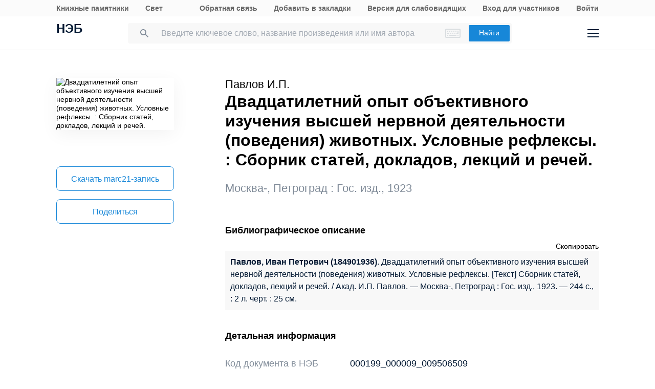

--- FILE ---
content_type: application/javascript
request_url: https://rusneb.ru/local/templates/adaptive/js/inner.entry.js?1768464785978424
body_size: 978439
content:
/* gruntjs *//**
 * Copyright (c) 2011-2014 Felix Gnass
 * Licensed under the MIT license
 * http://spin.js.org/
 *
 * Example:
    var opts = {
      lines: 12             // The number of lines to draw
    , length: 7             // The length of each line
    , width: 5              // The line thickness
    , radius: 10            // The radius of the inner circle
    , scale: 1.0            // Scales overall size of the spinner
    , corners: 1            // Roundness (0..1)
    , color: '#000'         // #rgb or #rrggbb
    , opacity: 1/4          // Opacity of the lines
    , rotate: 0             // Rotation offset
    , direction: 1          // 1: clockwise, -1: counterclockwise
    , speed: 1              // Rounds per second
    , trail: 100            // Afterglow percentage
    , fps: 20               // Frames per second when using setTimeout()
    , zIndex: 2e9           // Use a high z-index by default
    , className: 'spinner'  // CSS class to assign to the element
    , top: '50%'            // center vertically
    , left: '50%'           // center horizontally
    , shadow: false         // Whether to render a shadow
    , hwaccel: false        // Whether to use hardware acceleration (might be buggy)
    , position: 'absolute'  // Element positioning
    }
    var target = document.getElementById('foo')
    var spinner = new Spinner(opts).spin(target)
 */
;(function(root, factory) {

	/* CommonJS */
	if (typeof module == 'object' && module.exports) module.exports = factory()

	/* AMD module */
	else if (typeof define == 'function' && define.amd) define(factory)

	/* Browser global */
	else root.Spinner = factory()
}(this, function() {
	"use strict"

	var prefixes = ['webkit', 'Moz', 'ms', 'O'] /* Vendor prefixes */
		, animations = {} /* Animation rules keyed by their name */
		, useCssAnimations /* Whether to use CSS animations or setTimeout */
		, sheet /* A stylesheet to hold the @keyframe or VML rules. */

	/**
	 * Utility function to create elements. If no tag name is given,
	 * a DIV is created. Optionally properties can be passed.
	 */
	function createEl(tag, prop) {
		var el = document.createElement(tag || 'div')
			, n

		for (n in prop) el[n] = prop[n]
		return el
	}

	/**
	 * Appends children and returns the parent.
	 */
	function ins(parent /* child1, child2, ...*/) {
		for (var i = 1, n = arguments.length; i < n; i++) {
			parent.appendChild(arguments[i])
		}

		return parent
	}

	/**
	 * Creates an opacity keyframe animation rule and returns its name.
	 * Since most mobile Webkits have timing issues with animation-delay,
	 * we create separate rules for each line/segment.
	 */
	function addAnimation(alpha, trail, i, lines) {
		var name = ['opacity', trail, ~~(alpha * 100), i, lines].join('-')
			, start = 0.01 + i / lines * 100
			, z = Math.max(1 - (1 - alpha) / trail * (100 - start), alpha)
			, prefix = useCssAnimations.substring(0, useCssAnimations.indexOf('Animation')).toLowerCase()
			, pre = prefix && '-' + prefix + '-' || ''

		if (!animations[name]) {
			sheet.insertRule(
				'@' + pre + 'keyframes ' + name + '{' +
				'0%{opacity:' + z + '}' +
				start + '%{opacity:' + alpha + '}' +
				(start + 0.01) + '%{opacity:1}' +
				(start + trail) % 100 + '%{opacity:' + alpha + '}' +
				'100%{opacity:' + z + '}' +
				'}', sheet.cssRules.length)

			animations[name] = 1
		}

		return name
	}

	/**
	 * Tries various vendor prefixes and returns the first supported property.
	 */
	function vendor(el, prop) {
		var s = el.style
			, pp
			, i

		prop = prop.charAt(0).toUpperCase() + prop.slice(1)
		if (s[prop] !== undefined) return prop
		for (i = 0; i < prefixes.length; i++) {
			pp = prefixes[i] + prop
			if (s[pp] !== undefined) return pp
		}
	}

	/**
	 * Sets multiple style properties at once.
	 */
	function css(el, prop) {
		for (var n in prop) {
			el.style[vendor(el, n) || n] = prop[n]
		}

		return el
	}

	/**
	 * Fills in default values.
	 */
	function merge(obj) {
		for (var i = 1; i < arguments.length; i++) {
			var def = arguments[i]
			for (var n in def) {
				if (obj[n] === undefined) obj[n] = def[n]
			}
		}
		return obj
	}

	/**
	 * Returns the line color from the given string or array.
	 */
	function getColor(color, idx) {
		return typeof color == 'string' ? color : color[idx % color.length]
	}

	// Built-in defaults

	var defaults = {
		lines: 12             // The number of lines to draw
		, length: 7             // The length of each line
		, width: 5              // The line thickness
		, radius: 10            // The radius of the inner circle
		, scale: 1.0            // Scales overall size of the spinner
		, corners: 1            // Roundness (0..1)
		, color: '#000'         // #rgb or #rrggbb
		, opacity: 1 / 4          // Opacity of the lines
		, rotate: 0             // Rotation offset
		, direction: 1          // 1: clockwise, -1: counterclockwise
		, speed: 1              // Rounds per second
		, trail: 100            // Afterglow percentage
		, fps: 20               // Frames per second when using setTimeout()
		, zIndex: 2e9           // Use a high z-index by default
		, className: 'spinner'  // CSS class to assign to the element
		, top: '50%'            // center vertically
		, left: '50%'           // center horizontally
		, shadow: false         // Whether to render a shadow
		, hwaccel: false        // Whether to use hardware acceleration (might be buggy)
		, position: 'absolute'  // Element positioning
	}

	/** The constructor */
	function Spinner(o) {
		this.opts = merge(o || {}, Spinner.defaults, defaults)
	}

	// Global defaults that override the built-ins:
	Spinner.defaults = {}

	merge(Spinner.prototype, {
		/**
		 * Adds the spinner to the given target element. If this instance is already
		 * spinning, it is automatically removed from its previous target b calling
		 * stop() internally.
		 */
		spin: function(target) {
			this.stop()

			var self = this
				, o = self.opts
				, el = self.el = createEl(null, {className: o.className})
				, nebLogo = createEl(null, {className: 'spinner-logo'})

			css(el, {
				position: o.position
				, width: 0
				, zIndex: o.zIndex
				, left: o.left
				, top: o.top
			})

			if (target) {
				target.insertBefore(el, target.firstChild || null)
			}
			if (o.nebLogo) {
				target.appendChild(nebLogo)
			}

			el.setAttribute('role', 'progressbar')
			self.lines(el, self.opts)

			if (!useCssAnimations) {
				// No CSS animation support, use setTimeout() instead
				var i = 0
					, start = (o.lines - 1) * (1 - o.direction) / 2
					, alpha
					, fps = o.fps
					, f = fps / o.speed
					, ostep = (1 - o.opacity) / (f * o.trail / 100)
					, astep = f / o.lines

				;(function anim() {
					i++
					for (var j = 0; j < o.lines; j++) {
						alpha = Math.max(1 - (i + (o.lines - j) * astep) % f * ostep, o.opacity)

						self.opacity(el, j * o.direction + start, alpha, o)
					}
					self.timeout = self.el && setTimeout(anim, ~~(1000 / fps))
				})()
			}
			return self
		}

		/**
		 * Stops and removes the Spinner.
		 */
		, stop: function() {
			var el = this.el
			if (el) {
				clearTimeout(this.timeout)
				if (el.parentNode) el.parentNode.removeChild(el)
				this.el = undefined
			}
			return this
		}

		/**
		 * Internal method that draws the individual lines. Will be overwritten
		 * in VML fallback mode below.
		 */
		, lines: function(el, o) {
			var i = 0
				, start = (o.lines - 1) * (1 - o.direction) / 2
				, seg

			function fill(color, shadow) {
				return css(createEl(), {
					position: 'absolute'
					,
					width: o.scale * (o.length + o.width) + 'px'
					,
					height: o.scale * o.width + 'px'
					,
					background: color
					,
					boxShadow: shadow
					,
					transformOrigin: 'left'
					,
					transform: 'rotate(' + ~~(360 / o.lines * i + o.rotate) + 'deg) translate(' + o.scale * o.radius + 'px' + ',0)'
					,
					borderRadius: (o.corners * o.scale * o.width >> 1) + 'px'
				})
			}

			for (; i < o.lines; i++) {
				seg = css(createEl(), {
					position: 'absolute'
					,
					top: 1 + ~(o.scale * o.width / 2) + 'px'
					,
					transform: o.hwaccel ? 'translate3d(0,0,0)' : ''
					,
					opacity: o.opacity
					,
					animation: useCssAnimations && addAnimation(o.opacity, o.trail, start + i * o.direction, o.lines) + ' ' + 1 / o.speed + 's linear infinite'
				})

				if (o.shadow) ins(seg, css(fill('#000', '0 0 4px #000'), {top: '2px'}))
				ins(el, ins(seg, fill(getColor(o.color, i), '0 0 1px rgba(0,0,0,.1)')))
			}
			return el
		}

		/**
		 * Internal method that adjusts the opacity of a single line.
		 * Will be overwritten in VML fallback mode below.
		 */
		, opacity: function(el, i, val) {
			if (i < el.childNodes.length) el.childNodes[i].style.opacity = val
		}

	})


	function initVML() {

		/* Utility function to create a VML tag */
		function vml(tag, attr) {
			return createEl('<' + tag + ' xmlns="urn:schemas-microsoft.com:vml" class="spin-vml">', attr)
		}

		// No CSS transforms but VML support, add a CSS rule for VML elements:
		sheet.addRule('.spin-vml', 'behavior:url(#default#VML)')

		Spinner.prototype.lines = function(el, o) {
			var r = o.scale * (o.length + o.width)
				, s = o.scale * 2 * r

			function grp() {
				return css(
					vml('group', {
						coordsize: s + ' ' + s
						, coordorigin: -r + ' ' + -r
					})
					, {width: s, height: s}
				)
			}

			var margin = -(o.width + o.length) * o.scale * 2 + 'px'
				, g = css(grp(), {position: 'absolute', top: margin, left: margin})
				, i

			function seg(i, dx, filter) {
				ins(
					g
					, ins(
						css(grp(), {rotation: 360 / o.lines * i + 'deg', left: ~~dx})
						, ins(
							css(
								vml('roundrect', {arcsize: o.corners})
								, {
									width: r
									, height: o.scale * o.width
									, left: o.scale * o.radius
									, top: -o.scale * o.width >> 1
									, filter: filter
								}
							)
							, vml('fill', {color: getColor(o.color, i), opacity: o.opacity})
							, vml('stroke', {opacity: 0}) // transparent stroke to fix color bleeding upon opacity change
						)
					)
				)
			}

			if (o.shadow)
				for (i = 1; i <= o.lines; i++) {
					seg(i, -2, 'progid:DXImageTransform.Microsoft.Blur(pixelradius=2,makeshadow=1,shadowopacity=.3)')
				}

			for (i = 1; i <= o.lines; i++) seg(i)
			return ins(el, g)
		}

		Spinner.prototype.opacity = function(el, i, val, o) {
			var c = el.firstChild
			o = o.shadow && o.lines || 0
			if (c && i + o < c.childNodes.length) {
				c = c.childNodes[i + o];
				c = c && c.firstChild;
				c = c && c.firstChild
				if (c) c.opacity = val
			}
		}
	}

	if (typeof document !== 'undefined') {
		sheet = (function() {
			var el = createEl('style', {type: 'text/css'})
			ins(document.getElementsByTagName('head')[0], el)
			return el.sheet || el.styleSheet
		}())

		var probe = css(createEl('group'), {behavior: 'url(#default#VML)'})

		if (!vendor(probe, 'transform') && probe.adj) initVML()
		else useCssAnimations = vendor(probe, 'animation')
	}

	return Spinner

}));
;/* ========================================================================
 * Bootstrap: tooltip.js v3.3.7
 * http://getbootstrap.com/javascript/#tooltip
 * Inspired by the original jQuery.tipsy by Jason Frame
 * ========================================================================
 * Copyright 2011-2016 Twitter, Inc.
 * Licensed under MIT (https://github.com/twbs/bootstrap/blob/master/LICENSE)
 * ======================================================================== */


+function($) {
	'use strict';

	// TOOLTIP PUBLIC CLASS DEFINITION
	// ===============================

	var Tooltip = function(element, options) {
		this.type = null
		this.options = null
		this.enabled = null
		this.timeout = null
		this.hoverState = null
		this.$element = null
		this.inState = null

		this.init('tooltip', element, options)
	}

	Tooltip.VERSION = '3.3.7'

	Tooltip.TRANSITION_DURATION = 150

	Tooltip.DEFAULTS = {
		animation: true,
		placement: 'top',
		selector: false,
		template: '<div class="tooltip" role="tooltip"><div class="tooltip-arrow"></div><div class="tooltip-inner"></div></div>',
		trigger: 'hover focus',
		title: '',
		delay: 0,
		html: false,
		container: false,
		viewport: {
			selector: 'body',
			padding: 0
		}
	}

	Tooltip.prototype.init = function(type, element, options) {
		this.enabled = true
		this.type = type
		this.$element = $(element)
		this.options = this.getOptions(options)
		this.$viewport = this.options.viewport && $($.isFunction(this.options.viewport) ? this.options.viewport.call(this, this.$element) : (this.options.viewport.selector || this.options.viewport))
		this.inState = {click: false, hover: false, focus: false}

		if (this.$element[0] instanceof document.constructor && !this.options.selector) {
			throw new Error('`selector` option must be specified when initializing ' + this.type + ' on the window.document object!')
		}

		var triggers = this.options.trigger.split(' ')

		for (var i = triggers.length; i--;) {
			var trigger = triggers[i]

			if (trigger == 'click') {
				this.$element.on('click.' + this.type, this.options.selector, $.proxy(this.toggle, this))
			} else if (trigger != 'manual') {
				var eventIn = trigger == 'hover' ? 'mouseenter' : 'focusin'
				var eventOut = trigger == 'hover' ? 'mouseleave' : 'focusout'

				this.$element.on(eventIn + '.' + this.type, this.options.selector, $.proxy(this.enter, this))
				this.$element.on(eventOut + '.' + this.type, this.options.selector, $.proxy(this.leave, this))
			}
		}

		this.options.selector ?
			(this._options = $.extend({}, this.options, {trigger: 'manual', selector: ''})) :
			this.fixTitle()
	}

	Tooltip.prototype.getDefaults = function() {
		return Tooltip.DEFAULTS
	}

	Tooltip.prototype.getOptions = function(options) {
		options = $.extend({}, this.getDefaults(), this.$element.data(), options)

		if (options.delay && typeof options.delay == 'number') {
			options.delay = {
				show: options.delay,
				hide: options.delay
			}
		}

		return options
	}

	Tooltip.prototype.getDelegateOptions = function() {
		var options = {}
		var defaults = this.getDefaults()

		this._options && $.each(this._options, function(key, value) {
			if (defaults[key] != value) options[key] = value
		})

		return options
	}

	Tooltip.prototype.enter = function(obj) {
		var self = obj instanceof this.constructor ?
			obj : $(obj.currentTarget).data('bs.' + this.type)

		if (!self) {
			self = new this.constructor(obj.currentTarget, this.getDelegateOptions())
			$(obj.currentTarget).data('bs.' + this.type, self)
		}

		if (obj instanceof $.Event) {
			self.inState[obj.type == 'focusin' ? 'focus' : 'hover'] = true
		}

		if (self.tip().hasClass('in') || self.hoverState == 'in') {
			self.hoverState = 'in'
			return
		}

		clearTimeout(self.timeout)

		self.hoverState = 'in'

		if (!self.options.delay || !self.options.delay.show) return self.show()

		self.timeout = setTimeout(function() {
			if (self.hoverState == 'in') self.show()
		}, self.options.delay.show)
	}

	Tooltip.prototype.isInStateTrue = function() {
		for (var key in this.inState) {
			if (this.inState[key]) return true
		}

		return false
	}

	Tooltip.prototype.leave = function(obj) {
		var self = obj instanceof this.constructor ?
			obj : $(obj.currentTarget).data('bs.' + this.type)

		if (!self) {
			self = new this.constructor(obj.currentTarget, this.getDelegateOptions())
			$(obj.currentTarget).data('bs.' + this.type, self)
		}

		if (obj instanceof $.Event) {
			self.inState[obj.type == 'focusout' ? 'focus' : 'hover'] = false
		}

		if (self.isInStateTrue()) return

		clearTimeout(self.timeout)

		self.hoverState = 'out'

		if (!self.options.delay || !self.options.delay.hide) return self.hide()

		self.timeout = setTimeout(function() {
			if (self.hoverState == 'out') self.hide()
		}, self.options.delay.hide)
	}

	Tooltip.prototype.show = function() {
		var e = $.Event('show.bs.' + this.type)

		if (this.hasContent() && this.enabled) {
			this.$element.trigger(e)

			var inDom = $.contains(this.$element[0].ownerDocument.documentElement, this.$element[0])
			if (e.isDefaultPrevented() || !inDom) return
			var that = this

			var $tip = this.tip()

			var tipId = this.getUID(this.type)

			this.setContent()
			$tip.attr('id', tipId)
			this.$element.attr('aria-describedby', tipId)

			if (this.options.animation) $tip.addClass('fade')

			var placement = typeof this.options.placement == 'function' ?
				this.options.placement.call(this, $tip[0], this.$element[0]) :
				this.options.placement

			var autoToken = /\s?auto?\s?/i
			var autoPlace = autoToken.test(placement)
			if (autoPlace) placement = placement.replace(autoToken, '') || 'top'

			$tip
			.detach()
			.css({top: 0, left: 0, display: 'block'})
			.addClass(placement)
			.data('bs.' + this.type, this)

			this.options.container ? $tip.appendTo(this.options.container) : $tip.insertAfter(this.$element)
			this.$element.trigger('inserted.bs.' + this.type)

			var pos = this.getPosition()
			var actualWidth = $tip[0].offsetWidth
			var actualHeight = $tip[0].offsetHeight

			if (autoPlace) {
				var orgPlacement = placement
				var viewportDim = this.getPosition(this.$viewport)

				placement = placement == 'bottom' && pos.bottom + actualHeight > viewportDim.bottom ? 'top' :
					placement == 'top' && pos.top - actualHeight < viewportDim.top ? 'bottom' :
						placement == 'right' && pos.right + actualWidth > viewportDim.width ? 'left' :
							placement == 'left' && pos.left - actualWidth < viewportDim.left ? 'right' :
								placement

				$tip
				.removeClass(orgPlacement)
				.addClass(placement)
			}

			var calculatedOffset = this.getCalculatedOffset(placement, pos, actualWidth, actualHeight)

			this.applyPlacement(calculatedOffset, placement)

			var complete = function() {
				var prevHoverState = that.hoverState
				that.$element.trigger('shown.bs.' + that.type)
				that.hoverState = null

				if (prevHoverState == 'out') that.leave(that)
			}

			$.support.transition && this.$tip.hasClass('fade') ?
				$tip
				.one('bsTransitionEnd', complete)
				.emulateTransitionEnd(Tooltip.TRANSITION_DURATION) :
				complete()
		}
	}

	Tooltip.prototype.applyPlacement = function(offset, placement) {
		var $tip = this.tip()
		var width = $tip[0].offsetWidth
		var height = $tip[0].offsetHeight

		// manually read margins because getBoundingClientRect includes difference
		var marginTop = parseInt($tip.css('margin-top'), 10)
		var marginLeft = parseInt($tip.css('margin-left'), 10)

		// we must check for NaN for ie 8/9
		if (isNaN(marginTop)) marginTop = 0
		if (isNaN(marginLeft)) marginLeft = 0

		offset.top += marginTop
		offset.left += marginLeft

		// $.fn.offset doesn't round pixel values
		// so we use setOffset directly with our own function B-0
		$.offset.setOffset($tip[0], $.extend({
			using: function(props) {
				$tip.css({
					top: Math.round(props.top),
					left: Math.round(props.left)
				})
			}
		}, offset), 0)

		$tip.addClass('in')

		// check to see if placing tip in new offset caused the tip to resize itself
		var actualWidth = $tip[0].offsetWidth
		var actualHeight = $tip[0].offsetHeight

		if (placement == 'top' && actualHeight != height) {
			offset.top = offset.top + height - actualHeight
		}

		var delta = this.getViewportAdjustedDelta(placement, offset, actualWidth, actualHeight)

		if (delta.left) offset.left += delta.left
		else offset.top += delta.top

		var isVertical = /top|bottom/.test(placement)
		var arrowDelta = isVertical ? delta.left * 2 - width + actualWidth : delta.top * 2 - height + actualHeight
		var arrowOffsetPosition = isVertical ? 'offsetWidth' : 'offsetHeight'

		$tip.offset(offset)
		this.replaceArrow(arrowDelta, $tip[0][arrowOffsetPosition], isVertical)
	}

	Tooltip.prototype.replaceArrow = function(delta, dimension, isVertical) {
		this.arrow()
		.css(isVertical ? 'left' : 'top', 50 * (1 - delta / dimension) + '%')
		.css(isVertical ? 'top' : 'left', '')
	}

	Tooltip.prototype.setContent = function() {
		var $tip = this.tip()
		var title = this.getTitle()

		$tip.find('.tooltip-inner')[this.options.html ? 'html' : 'text'](title)
		$tip.removeClass('fade in top bottom left right')
	}

	Tooltip.prototype.hide = function(callback) {
		var that = this
		var $tip = $(this.$tip)
		var e = $.Event('hide.bs.' + this.type)

		function complete() {
			if (that.hoverState != 'in') $tip.detach()
			if (that.$element) { // TODO: Check whether guarding this code with this `if` is really necessary.
				that.$element
				.removeAttr('aria-describedby')
				.trigger('hidden.bs.' + that.type)
			}
			callback && callback()
		}

		this.$element.trigger(e)

		if (e.isDefaultPrevented()) return

		$tip.removeClass('in')

		$.support.transition && $tip.hasClass('fade') ?
			$tip
			.one('bsTransitionEnd', complete)
			.emulateTransitionEnd(Tooltip.TRANSITION_DURATION) :
			complete()

		this.hoverState = null

		return this
	}

	Tooltip.prototype.fixTitle = function() {
		var $e = this.$element
		if ($e.attr('title') || typeof $e.attr('data-original-title') != 'string') {
			$e.attr('data-original-title', $e.attr('title') || '').attr('title', '')
		}
	}

	Tooltip.prototype.hasContent = function() {
		return this.getTitle()
	}

	Tooltip.prototype.getPosition = function($element) {
		$element = $element || this.$element

		var el = $element[0]
		var isBody = el.tagName == 'BODY'

		var elRect = el.getBoundingClientRect()
		if (elRect.width == null) {
			// width and height are missing in IE8, so compute them manually; see https://github.com/twbs/bootstrap/issues/14093
			elRect = $.extend({}, elRect, {width: elRect.right - elRect.left, height: elRect.bottom - elRect.top})
		}
		var isSvg = window.SVGElement && el instanceof window.SVGElement
		// Avoid using $.offset() on SVGs since it gives incorrect results in jQuery 3.
		// See https://github.com/twbs/bootstrap/issues/20280
		var elOffset = isBody ? {top: 0, left: 0} : (isSvg ? null : $element.offset())
		var scroll = {scroll: isBody ? document.documentElement.scrollTop || document.body.scrollTop : $element.scrollTop()}
		var outerDims = isBody ? {width: $(window).width(), height: $(window).height()} : null

		return $.extend({}, elRect, scroll, outerDims, elOffset)
	}

	Tooltip.prototype.getCalculatedOffset = function(placement, pos, actualWidth, actualHeight) {
		return placement == 'bottom' ? {top: pos.top + pos.height, left: pos.left + pos.width / 2 - actualWidth / 2} :
			placement == 'top' ? {top: pos.top - actualHeight, left: pos.left + pos.width / 2 - actualWidth / 2} :
				placement == 'left' ? {top: pos.top + pos.height / 2 - actualHeight / 2, left: pos.left - actualWidth} :
					/* placement == 'right' */ {top: pos.top + pos.height / 2 - actualHeight / 2, left: pos.left + pos.width}

	}

	Tooltip.prototype.getViewportAdjustedDelta = function(placement, pos, actualWidth, actualHeight) {
		var delta = {top: 0, left: 0}
		if (!this.$viewport) return delta

		var viewportPadding = this.options.viewport && this.options.viewport.padding || 0
		var viewportDimensions = this.getPosition(this.$viewport)

		if (/right|left/.test(placement)) {
			var topEdgeOffset = pos.top - viewportPadding - viewportDimensions.scroll
			var bottomEdgeOffset = pos.top + viewportPadding - viewportDimensions.scroll + actualHeight
			if (topEdgeOffset < viewportDimensions.top) { // top overflow
				delta.top = viewportDimensions.top - topEdgeOffset
			} else if (bottomEdgeOffset > viewportDimensions.top + viewportDimensions.height) { // bottom overflow
				delta.top = viewportDimensions.top + viewportDimensions.height - bottomEdgeOffset
			}
		} else {
			var leftEdgeOffset = pos.left - viewportPadding
			var rightEdgeOffset = pos.left + viewportPadding + actualWidth
			if (leftEdgeOffset < viewportDimensions.left) { // left overflow
				delta.left = viewportDimensions.left - leftEdgeOffset
			} else if (rightEdgeOffset > viewportDimensions.right) { // right overflow
				delta.left = viewportDimensions.left + viewportDimensions.width - rightEdgeOffset
			}
		}

		return delta
	}

	Tooltip.prototype.getTitle = function() {
		var title
		var $e = this.$element
		var o = this.options

		title = $e.attr('data-original-title')
			|| (typeof o.title == 'function' ? o.title.call($e[0]) : o.title)

		return title
	}

	Tooltip.prototype.getUID = function(prefix) {
		do prefix += ~~(Math.random() * 1000000)
		while (document.getElementById(prefix))
		return prefix
	}

	Tooltip.prototype.tip = function() {
		if (!this.$tip) {
			this.$tip = $(this.options.template)
			if (this.$tip.length != 1) {
				throw new Error(this.type + ' `template` option must consist of exactly 1 top-level element!')
			}
		}
		return this.$tip
	}

	Tooltip.prototype.arrow = function() {
		return (this.$arrow = this.$arrow || this.tip().find('.tooltip-arrow'))
	}

	Tooltip.prototype.enable = function() {
		this.enabled = true
	}

	Tooltip.prototype.disable = function() {
		this.enabled = false
	}

	Tooltip.prototype.toggleEnabled = function() {
		this.enabled = !this.enabled
	}

	Tooltip.prototype.toggle = function(e) {
		var self = this
		if (e) {
			self = $(e.currentTarget).data('bs.' + this.type)
			if (!self) {
				self = new this.constructor(e.currentTarget, this.getDelegateOptions())
				$(e.currentTarget).data('bs.' + this.type, self)
			}
		}

		if (e) {
			self.inState.click = !self.inState.click
			if (self.isInStateTrue()) self.enter(self)
			else self.leave(self)
		} else {
			self.tip().hasClass('in') ? self.leave(self) : self.enter(self)
		}
	}

	Tooltip.prototype.destroy = function() {
		var that = this
		clearTimeout(this.timeout)
		this.hide(function() {
			that.$element.off('.' + that.type).removeData('bs.' + that.type)
			if (that.$tip) {
				that.$tip.detach()
			}
			that.$tip = null
			that.$arrow = null
			that.$viewport = null
			that.$element = null
		})
	}


	// TOOLTIP PLUGIN DEFINITION
	// =========================

	function Plugin(option) {
		return this.each(function() {
			var $this = $(this)
			var data = $this.data('bs.tooltip')
			var options = typeof option == 'object' && option

			if (!data && /destroy|hide/.test(option)) return
			if (!data) $this.data('bs.tooltip', (data = new Tooltip(this, options)))
			if (typeof option == 'string') data[option]()
		})
	}

	var old = $.fn.tooltip

	$.fn.tooltip = Plugin
	$.fn.tooltip.Constructor = Tooltip


	// TOOLTIP NO CONFLICT
	// ===================

	$.fn.tooltip.noConflict = function() {
		$.fn.tooltip = old
		return this
	}

}(jQuery);
;/* ========================================================================
 * Bootstrap: popover.js v3.3.7
 * http://getbootstrap.com/javascript/#popovers
 * ========================================================================
 * Copyright 2011-2016 Twitter, Inc.
 * Licensed under MIT (https://github.com/twbs/bootstrap/blob/master/LICENSE)
 * ======================================================================== */


+function($) {
	'use strict';

	// POPOVER PUBLIC CLASS DEFINITION
	// ===============================

	var Popover = function(element, options) {
		this.init('popover', element, options)
	}

	if (!$.fn.tooltip) throw new Error('Popover requires tooltip.js')

	Popover.VERSION = '3.3.7'

	Popover.DEFAULTS = $.extend({}, $.fn.tooltip.Constructor.DEFAULTS, {
		placement: 'right',
		trigger: 'click',
		content: '',
		template: '<div class="popover" role="tooltip"><div class="arrow"></div><h3 class="popover-title"></h3><div class="popover-content"></div></div>'
	})


	// NOTE: POPOVER EXTENDS tooltip.js
	// ================================

	Popover.prototype = $.extend({}, $.fn.tooltip.Constructor.prototype)

	Popover.prototype.constructor = Popover

	Popover.prototype.getDefaults = function() {
		return Popover.DEFAULTS
	}

	Popover.prototype.setContent = function() {
		var $tip = this.tip()
		var title = this.getTitle()
		var content = this.getContent()

		$tip.find('.popover-title')[this.options.html ? 'html' : 'text'](title)
		$tip.find('.popover-content').children().detach().end()[ // we use append for html objects to maintain js events
			this.options.html ? (typeof content == 'string' ? 'html' : 'append') : 'text'
			](content != "" ? content : $(".js-open-lists").data("title-text"));
		$tip.removeClass('fade top bottom left right in')

		// IE8 doesn't accept hiding via the `:empty` pseudo selector, we have to do
		// this manually by checking the contents.
		if (!$tip.find('.popover-title').html()) $tip.find('.popover-title').hide()
	}

	Popover.prototype.hasContent = function() {
		return this.getTitle() || this.getContent()
	}

	Popover.prototype.getContent = function() {
		var $e = this.$element
		var o = this.options

		return $e.attr('data-content')
			|| (typeof o.content == 'function' ?
				o.content.call($e[0]) :
				o.content)
	}

	Popover.prototype.arrow = function() {
		return (this.$arrow = this.$arrow || this.tip().find('.arrow'))
	}


	// POPOVER PLUGIN DEFINITION
	// =========================

	function Plugin(option) {
		return this.each(function() {
			var $this = $(this)
			var data = $this.data('bs.popover')
			var options = typeof option == 'object' && option

			if (!data && /destroy|hide/.test(option)) return
			if (!data) $this.data('bs.popover', (data = new Popover(this, options)))
			if (typeof option == 'string') data[option]()
		})
	}

	var old = $.fn.popover

	$.fn.popover = Plugin
	$.fn.popover.Constructor = Popover


	// POPOVER NO CONFLICT
	// ===================

	$.fn.popover.noConflict = function() {
		$.fn.popover = old
		return this
	}

}(jQuery);
;/* ========================================================================
 * Bootstrap: modal.js v3.3.7
 * http://getbootstrap.com/javascript/#modals
 * ========================================================================
 * Copyright 2011-2016 Twitter, Inc.
 * Licensed under MIT (https://github.com/twbs/bootstrap/blob/master/LICENSE)
 * ======================================================================== */


+function($) {
	'use strict';

	// MODAL CLASS DEFINITION
	// ======================

	var Modal = function(element, options) {
		this.options = options
		this.$body = $(document.body)
		this.$element = $(element)
		this.$dialog = this.$element.find('.modal-dialog')
		this.$backdrop = null
		this.isShown = null
		this.originalBodyPad = null
		this.scrollbarWidth = 0
		this.ignoreBackdropClick = false

		if (this.options.remote) {
			this.$element
			.find('.modal-content')
			.load(this.options.remote, $.proxy(function() {
				this.$element.trigger('loaded.bs.modal')
			}, this))
		}
	}

	Modal.VERSION = '3.3.7'

	Modal.TRANSITION_DURATION = 300
	Modal.BACKDROP_TRANSITION_DURATION = 150

	Modal.DEFAULTS = {
		backdrop: true,
		keyboard: true,
		show: true
	}

	Modal.prototype.toggle = function(_relatedTarget) {
		return this.isShown ? this.hide() : this.show(_relatedTarget)
	}

	Modal.prototype.show = function(_relatedTarget) {
		var that = this
		var e = $.Event('show.bs.modal', {relatedTarget: _relatedTarget})

		this.$element.trigger(e)

		if (this.isShown || e.isDefaultPrevented()) return

		this.isShown = true

		this.checkScrollbar()
		this.setScrollbar()
		this.$body.addClass('modal-open')

		this.escape()
		this.resize()

		this.$element.on('click.dismiss.bs.modal', '[data-dismiss="modal"]', $.proxy(this.hide, this))

		this.$dialog.on('mousedown.dismiss.bs.modal', function() {
			that.$element.one('mouseup.dismiss.bs.modal', function(e) {
				if ($(e.target).is(that.$element)) that.ignoreBackdropClick = true
			})
		})

		this.backdrop(function() {
			var transition = $.support.transition && that.$element.hasClass('fade')

			if (!that.$element.parent().length) {
				that.$element.appendTo(that.$body) // don't move modals dom position
			}

			that.$element
			.show()
			.scrollTop(0)

			that.adjustDialog()

			if (transition) {
				that.$element[0].offsetWidth // force reflow
			}

			that.$element.addClass('in')

			that.enforceFocus()

			var e = $.Event('shown.bs.modal', {relatedTarget: _relatedTarget})

			transition ?
				that.$dialog // wait for modal to slide in
				.one('bsTransitionEnd', function() {
					that.$element.trigger('focus').trigger(e)
				})
				.emulateTransitionEnd(Modal.TRANSITION_DURATION) :
				that.$element.trigger('focus').trigger(e)
		})
	}

	Modal.prototype.hide = function(e) {
		if (e) e.preventDefault()

		e = $.Event('hide.bs.modal')

		this.$element.trigger(e)

		if (!this.isShown || e.isDefaultPrevented()) return

		this.isShown = false

		this.escape()
		this.resize()

		$(document).off('focusin.bs.modal')

		this.$element
		.removeClass('in')
		.off('click.dismiss.bs.modal')
		.off('mouseup.dismiss.bs.modal')

		this.$dialog.off('mousedown.dismiss.bs.modal')

		$.support.transition && this.$element.hasClass('fade') ?
			this.$element
			.one('bsTransitionEnd', $.proxy(this.hideModal, this))
			.emulateTransitionEnd(Modal.TRANSITION_DURATION) :
			this.hideModal()
	}

	Modal.prototype.enforceFocus = function() {
		$(document)
		.off('focusin.bs.modal') // guard against infinite focus loop
		.on('focusin.bs.modal', $.proxy(function(e) {
			if (document !== e.target &&
				this.$element[0] !== e.target &&
				!this.$element.has(e.target).length) {
				this.$element.trigger('focus')
			}
		}, this))
	}

	Modal.prototype.escape = function() {
		if (this.isShown && this.options.keyboard) {
			this.$element.on('keydown.dismiss.bs.modal', $.proxy(function(e) {
				e.which == 27 && this.hide()
			}, this))
		} else if (!this.isShown) {
			this.$element.off('keydown.dismiss.bs.modal')
		}
	}

	Modal.prototype.resize = function() {
		if (this.isShown) {
			$(window).on('resize.bs.modal', $.proxy(this.handleUpdate, this))
		} else {
			$(window).off('resize.bs.modal')
		}
	}

	Modal.prototype.hideModal = function() {
		var that = this
		this.$element.hide()
		this.backdrop(function() {
			that.$body.removeClass('modal-open')
			that.resetAdjustments()
			that.resetScrollbar()
			that.$element.trigger('hidden.bs.modal')
		})
	}

	Modal.prototype.removeBackdrop = function() {
		this.$backdrop && this.$backdrop.remove()
		this.$backdrop = null
	}

	Modal.prototype.backdrop = function(callback) {
		var that = this
		var animate = this.$element.hasClass('fade') ? 'fade' : ''

		if (this.isShown && this.options.backdrop) {
			var doAnimate = $.support.transition && animate

			this.$backdrop = $(document.createElement('div'))
			.addClass('modal-backdrop ' + animate)
			.appendTo(this.$body)

			this.$element.on('click.dismiss.bs.modal', $.proxy(function(e) {
				if (this.ignoreBackdropClick) {
					this.ignoreBackdropClick = false
					return
				}
				if (e.target !== e.currentTarget) return
				this.options.backdrop == 'static'
					? this.$element[0].focus()
					: this.hide()
			}, this))

			if (doAnimate) this.$backdrop[0].offsetWidth // force reflow

			this.$backdrop.addClass('in')

			if (!callback) return

			doAnimate ?
				this.$backdrop
				.one('bsTransitionEnd', callback)
				.emulateTransitionEnd(Modal.BACKDROP_TRANSITION_DURATION) :
				callback()

		} else if (!this.isShown && this.$backdrop) {
			this.$backdrop.removeClass('in')

			var callbackRemove = function() {
				that.removeBackdrop()
				callback && callback()
			}
			$.support.transition && this.$element.hasClass('fade') ?
				this.$backdrop
				.one('bsTransitionEnd', callbackRemove)
				.emulateTransitionEnd(Modal.BACKDROP_TRANSITION_DURATION) :
				callbackRemove()

		} else if (callback) {
			callback()
		}
	}

	// these following methods are used to handle overflowing modals

	Modal.prototype.handleUpdate = function() {
		this.adjustDialog()
	}

	Modal.prototype.adjustDialog = function() {
		var modalIsOverflowing = this.$element[0].scrollHeight > document.documentElement.clientHeight

		this.$element.css({
			paddingLeft: !this.bodyIsOverflowing && modalIsOverflowing ? this.scrollbarWidth : '',
			paddingRight: this.bodyIsOverflowing && !modalIsOverflowing ? this.scrollbarWidth : ''
		})
	}

	Modal.prototype.resetAdjustments = function() {
		this.$element.css({
			paddingLeft: '',
			paddingRight: ''
		})
	}

	Modal.prototype.checkScrollbar = function() {
		var fullWindowWidth = window.innerWidth
		if (!fullWindowWidth) { // workaround for missing window.innerWidth in IE8
			var documentElementRect = document.documentElement.getBoundingClientRect()
			fullWindowWidth = documentElementRect.right - Math.abs(documentElementRect.left)
		}
		this.bodyIsOverflowing = document.body.clientWidth < fullWindowWidth
		this.scrollbarWidth = this.measureScrollbar()
	}

	Modal.prototype.setScrollbar = function() {
		var bodyPad = parseInt((this.$body.css('padding-right') || 0), 10)
		this.originalBodyPad = document.body.style.paddingRight || ''
		if (this.bodyIsOverflowing) this.$body.css('padding-right', bodyPad + this.scrollbarWidth)
	}

	Modal.prototype.resetScrollbar = function() {
		this.$body.css('padding-right', this.originalBodyPad)
	}

	Modal.prototype.measureScrollbar = function() { // thx walsh
		var scrollDiv = document.createElement('div')
		scrollDiv.className = 'modal-scrollbar-measure'
		this.$body.append(scrollDiv)
		var scrollbarWidth = scrollDiv.offsetWidth - scrollDiv.clientWidth
		this.$body[0].removeChild(scrollDiv)
		return scrollbarWidth
	}


	// MODAL PLUGIN DEFINITION
	// =======================

	function Plugin(option, _relatedTarget) {
		return this.each(function() {
			var $this = $(this)
			var data = $this.data('bs.modal')
			var options = $.extend({}, Modal.DEFAULTS, $this.data(), typeof option == 'object' && option)

			if (!data) $this.data('bs.modal', (data = new Modal(this, options)))
			if (typeof option == 'string') data[option](_relatedTarget)
			else if (options.show) data.show(_relatedTarget)
		})
	}

	var old = $.fn.modal

	$.fn.modal = Plugin
	$.fn.modal.Constructor = Modal


	// MODAL NO CONFLICT
	// =================

	$.fn.modal.noConflict = function() {
		$.fn.modal = old
		return this
	}


	// MODAL DATA-API
	// ==============

	$(document).on('click.bs.modal.data-api', '[data-toggle="modal"]', function(e) {
		var $this = $(this)
		var href = $this.attr('href')
		var $target = $($this.attr('data-target') || (href && href.replace(/.*(?=#[^\s]+$)/, ''))) // strip for ie7
		var option = $target.data('bs.modal') ? 'toggle' : $.extend({remote: !/#/.test(href) && href}, $target.data(), $this.data())

		if ($this.is('a')) e.preventDefault()

		$target.one('show.bs.modal', function(showEvent) {
			if (showEvent.isDefaultPrevented()) return // only register focus restorer if modal will actually get shown
			$target.one('hidden.bs.modal', function() {
				$this.is(':visible') && $this.trigger('focus')
			})
		})
		Plugin.call($target, option, this)
	})

}(jQuery);
;/* ========================================================================
 * Bootstrap: dropdown.js v3.3.7
 * http://getbootstrap.com/javascript/#dropdowns
 * ========================================================================
 * Copyright 2011-2016 Twitter, Inc.
 * Licensed under MIT (https://github.com/twbs/bootstrap/blob/master/LICENSE)
 * ======================================================================== */


+function($) {
	'use strict';

	// DROPDOWN CLASS DEFINITION
	// =========================

	var backdrop = '.dropdown-backdrop'
	var toggle = '[data-toggle="dropdown"]'
	var Dropdown = function(element) {
		$(element).on('click.bs.dropdown', this.toggle)
	}

	Dropdown.VERSION = '3.3.7'

	function getParent($this) {
		var selector = $this.attr('data-target')

		if (!selector) {
			selector = $this.attr('href')
			selector = selector && /#[A-Za-z]/.test(selector) && selector.replace(/.*(?=#[^\s]*$)/, '') // strip for ie7
		}

		var $parent = selector && $(selector)

		return $parent && $parent.length ? $parent : $this.parent()
	}

	function clearMenus(e) {
		if (e && e.which === 3) return
		$(backdrop).remove()
		$(toggle).each(function() {
			var $this = $(this)
			var $parent = getParent($this)
			var relatedTarget = {relatedTarget: this}

			if (!$parent.hasClass('open')) return

			if (e && e.type == 'click' && /input|textarea/i.test(e.target.tagName) && $.contains($parent[0], e.target)) return

			$parent.trigger(e = $.Event('hide.bs.dropdown', relatedTarget))

			if (e.isDefaultPrevented()) return

			$this.attr('aria-expanded', 'false')
			$parent.removeClass('open').trigger($.Event('hidden.bs.dropdown', relatedTarget))
		})
	}

	Dropdown.prototype.toggle = function(e) {
		var $this = $(this)

		if ($this.is('.disabled, :disabled')) return

		var $parent = getParent($this)
		var isActive = $parent.hasClass('open')

		clearMenus()

		if (!isActive) {
			if ('ontouchstart' in document.documentElement && !$parent.closest('.navbar-nav').length) {
				// if mobile we use a backdrop because click events don't delegate
				$(document.createElement('div'))
				.addClass('dropdown-backdrop')
				.insertAfter($(this))
				.on('click', clearMenus)
			}

			var relatedTarget = {relatedTarget: this}
			$parent.trigger(e = $.Event('show.bs.dropdown', relatedTarget))

			if (e.isDefaultPrevented()) return

			$this
			.trigger('focus')
			.attr('aria-expanded', 'true')

			$parent
			.toggleClass('open')
			.trigger($.Event('shown.bs.dropdown', relatedTarget))
		}

		return false
	}

	Dropdown.prototype.keydown = function(e) {
		if (!/(38|40|27|32)/.test(e.which) || /input|textarea/i.test(e.target.tagName)) return

		var $this = $(this)

		e.preventDefault()
		e.stopPropagation()

		if ($this.is('.disabled, :disabled')) return

		var $parent = getParent($this)
		var isActive = $parent.hasClass('open')

		if (!isActive && e.which != 27 || isActive && e.which == 27) {
			if (e.which == 27) $parent.find(toggle).trigger('focus')
			return $this.trigger('click')
		}

		var desc = ' li:not(.disabled):visible a'
		var $items = $parent.find('.dropdown-menu' + desc)

		if (!$items.length) return

		var index = $items.index(e.target)

		if (e.which == 38 && index > 0) index--         // up
		if (e.which == 40 && index < $items.length - 1) index++         // down
		if (!~index) index = 0

		$items.eq(index).trigger('focus')
	}


	// DROPDOWN PLUGIN DEFINITION
	// ==========================

	function Plugin(option) {
		return this.each(function() {
			var $this = $(this)
			var data = $this.data('bs.dropdown')

			if (!data) $this.data('bs.dropdown', (data = new Dropdown(this)))
			if (typeof option == 'string') data[option].call($this)
		})
	}

	var old = $.fn.dropdown

	$.fn.dropdown = Plugin
	$.fn.dropdown.Constructor = Dropdown


	// DROPDOWN NO CONFLICT
	// ====================

	$.fn.dropdown.noConflict = function() {
		$.fn.dropdown = old
		return this
	}


	// APPLY TO STANDARD DROPDOWN ELEMENTS
	// ===================================

	$(document)
	.on('click.bs.dropdown.data-api', clearMenus)
	.on('click.bs.dropdown.data-api', '.dropdown form', function(e) {
		e.stopPropagation()
	})
	.on('click.bs.dropdown.data-api', toggle, Dropdown.prototype.toggle)
	.on('keydown.bs.dropdown.data-api', toggle, Dropdown.prototype.keydown)
	.on('keydown.bs.dropdown.data-api', '.dropdown-menu', Dropdown.prototype.keydown)

}(jQuery);
;/* ========================================================================
 * Bootstrap: collapse.js v3.3.7
 * http://getbootstrap.com/javascript/#collapse
 * ========================================================================
 * Copyright 2011-2016 Twitter, Inc.
 * Licensed under MIT (https://github.com/twbs/bootstrap/blob/master/LICENSE)
 * ======================================================================== */

/* jshint latedef: false */

+function($) {
	'use strict';

	// COLLAPSE PUBLIC CLASS DEFINITION
	// ================================

	var Collapse = function(element, options) {
		this.$element = $(element)
		this.options = $.extend({}, Collapse.DEFAULTS, options)
		this.$trigger = $('[data-toggle="collapse"][href="#' + element.id + '"],' +
			'[data-toggle="collapse"][data-target="#' + element.id + '"]')
		this.transitioning = null

		if (this.options.parent) {
			this.$parent = this.getParent()
		} else {
			this.addAriaAndCollapsedClass(this.$element, this.$trigger)
		}

		if (this.options.toggle) this.toggle()
	}

	Collapse.VERSION = '3.3.7'

	Collapse.TRANSITION_DURATION = 350

	Collapse.DEFAULTS = {
		toggle: true
	}

	Collapse.prototype.dimension = function() {
		var hasWidth = this.$element.hasClass('width')
		return hasWidth ? 'width' : 'height'
	}

	Collapse.prototype.show = function() {
		if (this.transitioning || this.$element.hasClass('in')) return

		var activesData
		var actives = this.$parent && this.$parent.children('.panel').children('.in, .collapsing')

		if (actives && actives.length) {
			activesData = actives.data('bs.collapse')
			if (activesData && activesData.transitioning) return
		}

		var startEvent = $.Event('show.bs.collapse')
		this.$element.trigger(startEvent)
		if (startEvent.isDefaultPrevented()) return

		if (actives && actives.length) {
			Plugin.call(actives, 'hide')
			activesData || actives.data('bs.collapse', null)
		}

		var dimension = this.dimension()

		this.$element
		.removeClass('collapse')
		.addClass('collapsing')[dimension](0)
		.attr('aria-expanded', true)

		this.$trigger
		.removeClass('collapsed')
		.attr('aria-expanded', true)

		this.transitioning = 1

		var complete = function() {
			this.$element
			.removeClass('collapsing')
			.addClass('collapse in')[dimension]('')
			this.transitioning = 0
			this.$element
			.trigger('shown.bs.collapse')
		}

		if (!$.support.transition) return complete.call(this)

		var scrollSize = $.camelCase(['scroll', dimension].join('-'))

		this.$element
		.one('bsTransitionEnd', $.proxy(complete, this))
		.emulateTransitionEnd(Collapse.TRANSITION_DURATION)[dimension](this.$element[0][scrollSize])
	}

	Collapse.prototype.hide = function() {
		if (this.transitioning || !this.$element.hasClass('in')) return

		var startEvent = $.Event('hide.bs.collapse')
		this.$element.trigger(startEvent)
		if (startEvent.isDefaultPrevented()) return

		var dimension = this.dimension()

		this.$element[dimension](this.$element[dimension]())[0].offsetHeight

		this.$element
		.addClass('collapsing')
		.removeClass('collapse in')
		.attr('aria-expanded', false)

		this.$trigger
		.addClass('collapsed')
		.attr('aria-expanded', false)

		this.transitioning = 1

		var complete = function() {
			this.transitioning = 0
			this.$element
			.removeClass('collapsing')
			.addClass('collapse')
			.trigger('hidden.bs.collapse')
		}

		if (!$.support.transition) return complete.call(this)

		this.$element
			[dimension](0)
		.one('bsTransitionEnd', $.proxy(complete, this))
		.emulateTransitionEnd(Collapse.TRANSITION_DURATION)
	}

	Collapse.prototype.toggle = function() {
		this[this.$element.hasClass('in') ? 'hide' : 'show']()
	}

	Collapse.prototype.getParent = function() {
		return $(this.options.parent)
		.find('[data-toggle="collapse"][data-parent="' + this.options.parent + '"]')
		.each($.proxy(function(i, element) {
			var $element = $(element)
			this.addAriaAndCollapsedClass(getTargetFromTrigger($element), $element)
		}, this))
		.end()
	}

	Collapse.prototype.addAriaAndCollapsedClass = function($element, $trigger) {
		var isOpen = $element.hasClass('in')

		$element.attr('aria-expanded', isOpen)
		$trigger
		.toggleClass('collapsed', !isOpen)
		.attr('aria-expanded', isOpen)
	}

	function getTargetFromTrigger($trigger) {
		var href
		var target = $trigger.attr('data-target')
			|| (href = $trigger.attr('href')) && href.replace(/.*(?=#[^\s]+$)/, '') // strip for ie7

		return $(target)
	}


	// COLLAPSE PLUGIN DEFINITION
	// ==========================

	function Plugin(option) {
		return this.each(function() {
			var $this = $(this)
			var data = $this.data('bs.collapse')
			var options = $.extend({}, Collapse.DEFAULTS, $this.data(), typeof option == 'object' && option)

			if (!data && options.toggle && /show|hide/.test(option)) options.toggle = false
			if (!data) $this.data('bs.collapse', (data = new Collapse(this, options)))
			if (typeof option == 'string') data[option]()
		})
	}

	var old = $.fn.collapse

	$.fn.collapse = Plugin
	$.fn.collapse.Constructor = Collapse


	// COLLAPSE NO CONFLICT
	// ====================

	$.fn.collapse.noConflict = function() {
		$.fn.collapse = old
		return this
	}


	// COLLAPSE DATA-API
	// =================

	$(document).on('click.bs.collapse.data-api', '[data-toggle="collapse"]', function(e) {
		var $this = $(this)

		if (!$this.attr('data-target')) e.preventDefault()

		var $target = getTargetFromTrigger($this)
		var data = $target.data('bs.collapse')
		var option = data ? 'toggle' : $this.data()

		Plugin.call($target, option)
	})

}(jQuery);
;/* ========================================================================
 * Bootstrap: scrollspy.js v3.3.7
 * http://getbootstrap.com/javascript/#scrollspy
 * ========================================================================
 * Copyright 2011-2016 Twitter, Inc.
 * Licensed under MIT (https://github.com/twbs/bootstrap/blob/master/LICENSE)
 * ======================================================================== */


+function($) {
	'use strict';

	// SCROLLSPY CLASS DEFINITION
	// ==========================

	function ScrollSpy(element, options) {
		this.$body = $(document.body)
		this.$scrollElement = $(element).is(document.body) ? $(window) : $(element)
		this.options = $.extend({}, ScrollSpy.DEFAULTS, options)
		this.selector = (this.options.target || '') + ' .nav li > a'
		this.offsets = []
		this.targets = []
		this.activeTarget = null
		this.scrollHeight = 0

		this.$scrollElement.on('scroll.bs.scrollspy', $.proxy(this.process, this))
		this.refresh()
		this.process()
	}

	ScrollSpy.VERSION = '3.3.7'

	ScrollSpy.DEFAULTS = {
		offset: 10
	}

	ScrollSpy.prototype.getScrollHeight = function() {
		return this.$scrollElement[0].scrollHeight || Math.max(this.$body[0].scrollHeight, document.documentElement.scrollHeight)
	}

	ScrollSpy.prototype.refresh = function() {
		var that = this
		var offsetMethod = 'offset'
		var offsetBase = 0

		this.offsets = []
		this.targets = []
		this.scrollHeight = this.getScrollHeight()

		if (!$.isWindow(this.$scrollElement[0])) {
			offsetMethod = 'position'
			offsetBase = this.$scrollElement.scrollTop()
		}

		this.$body
		.find(this.selector)
		.map(function() {
			var $el = $(this)
			var href = $el.data('target') || $el.attr('href')
			var $href = /^#./.test(href) && $(href)

			return ($href
				&& $href.length
				&& $href.is(':visible')
				&& [[$href[offsetMethod]().top + offsetBase, href]]) || null
		})
		.sort(function(a, b) {
			return a[0] - b[0]
		})
		.each(function() {
			that.offsets.push(this[0])
			that.targets.push(this[1])
		})
	}

	ScrollSpy.prototype.process = function() {
		var scrollTop = this.$scrollElement.scrollTop() + this.options.offset
		var scrollHeight = this.getScrollHeight()
		var maxScroll = this.options.offset + scrollHeight - this.$scrollElement.height()
		var offsets = this.offsets
		var targets = this.targets
		var activeTarget = this.activeTarget
		var i

		if (this.scrollHeight != scrollHeight) {
			this.refresh()
		}

		if (scrollTop >= maxScroll) {
			return activeTarget != (i = targets[targets.length - 1]) && this.activate(i)
		}

		if (activeTarget && scrollTop < offsets[0]) {
			this.activeTarget = null
			return this.clear()
		}

		for (i = offsets.length; i--;) {
			activeTarget != targets[i]
			&& scrollTop >= offsets[i]
			&& (offsets[i + 1] === undefined || scrollTop < offsets[i + 1])
			&& this.activate(targets[i])
		}
	}

	ScrollSpy.prototype.activate = function(target) {
		this.activeTarget = target

		this.clear()

		var selector = this.selector +
			'[data-target="' + target + '"],' +
			this.selector + '[href="' + target + '"]'

		var active = $(selector)
		.parents('li')
		.addClass('active')

		if (active.parent('.dropdown-menu').length) {
			active = active
			.closest('li.dropdown')
			.addClass('active')
		}

		active.trigger('activate.bs.scrollspy')
	}

	ScrollSpy.prototype.clear = function() {
		$(this.selector)
		.parentsUntil(this.options.target, '.active')
		.removeClass('active')
	}


	// SCROLLSPY PLUGIN DEFINITION
	// ===========================

	function Plugin(option) {
		return this.each(function() {
			var $this = $(this)
			var data = $this.data('bs.scrollspy')
			var options = typeof option == 'object' && option

			if (!data) $this.data('bs.scrollspy', (data = new ScrollSpy(this, options)))
			if (typeof option == 'string') data[option]()
		})
	}

	var old = $.fn.scrollspy

	$.fn.scrollspy = Plugin
	$.fn.scrollspy.Constructor = ScrollSpy


	// SCROLLSPY NO CONFLICT
	// =====================

	$.fn.scrollspy.noConflict = function() {
		$.fn.scrollspy = old
		return this
	}


	// SCROLLSPY DATA-API
	// ==================

	$(window).on('load.bs.scrollspy.data-api', function() {
		$('[data-spy="scroll"]').each(function() {
			var $spy = $(this)
			Plugin.call($spy, $spy.data())
		})
	})

}(jQuery);
;/* ========================================================================
 * Bootstrap: affix.js v3.3.7
 * http://getbootstrap.com/javascript/#affix
 * ========================================================================
 * Copyright 2011-2016 Twitter, Inc.
 * Licensed under MIT (https://github.com/twbs/bootstrap/blob/master/LICENSE)
 * ======================================================================== */


+function($) {
	'use strict';

	// AFFIX CLASS DEFINITION
	// ======================

	var Affix = function(element, options) {
		this.options = $.extend({}, Affix.DEFAULTS, options)

		this.$target = $(this.options.target)
		.on('scroll.bs.affix.data-api', $.proxy(this.checkPosition, this))
		.on('click.bs.affix.data-api', $.proxy(this.checkPositionWithEventLoop, this))

		this.$element = $(element)
		this.affixed = null
		this.unpin = null
		this.pinnedOffset = null

		this.checkPosition()
	}

	Affix.VERSION = '3.3.7'

	Affix.RESET = 'affix affix-top affix-bottom'

	Affix.DEFAULTS = {
		offset: 0,
		target: window
	}

	Affix.prototype.getState = function(scrollHeight, height, offsetTop, offsetBottom) {
		var scrollTop = this.$target.scrollTop()
		var position = this.$element.offset()
		var targetHeight = this.$target.height()

		if (offsetTop != null && this.affixed == 'top') return scrollTop < offsetTop ? 'top' : false

		if (this.affixed == 'bottom') {
			if (offsetTop != null) return (scrollTop + this.unpin <= position.top) ? false : 'bottom'
			return (scrollTop + targetHeight <= scrollHeight - offsetBottom) ? false : 'bottom'
		}

		var initializing = this.affixed == null
		var colliderTop = initializing ? scrollTop : position.top
		var colliderHeight = initializing ? targetHeight : height

		if (offsetTop != null && scrollTop <= offsetTop) return 'top'
		if (offsetBottom != null && (colliderTop + colliderHeight >= scrollHeight - offsetBottom)) return 'bottom'

		return false
	}

	Affix.prototype.getPinnedOffset = function() {
		if (this.pinnedOffset) return this.pinnedOffset
		this.$element.removeClass(Affix.RESET).addClass('affix')
		var scrollTop = this.$target.scrollTop()
		var position = this.$element.offset()
		return (this.pinnedOffset = position.top - scrollTop)
	}

	Affix.prototype.checkPositionWithEventLoop = function() {
		setTimeout($.proxy(this.checkPosition, this), 1)
	}

	Affix.prototype.checkPosition = function() {
		if (!this.$element.is(':visible')) return

		var height = this.$element.height()
		var offset = this.options.offset
		var offsetTop = offset.top
		var offsetBottom = offset.bottom
		var scrollHeight = Math.max($(document).height(), $(document.body).height())

		if (typeof offset != 'object') offsetBottom = offsetTop = offset
		if (typeof offsetTop == 'function') offsetTop = offset.top(this.$element)
		if (typeof offsetBottom == 'function') offsetBottom = offset.bottom(this.$element)

		var affix = this.getState(scrollHeight, height, offsetTop, offsetBottom)

		if (this.affixed != affix) {
			if (this.unpin != null) this.$element.css('top', '')

			var affixType = 'affix' + (affix ? '-' + affix : '')
			var e = $.Event(affixType + '.bs.affix')

			this.$element.trigger(e)

			if (e.isDefaultPrevented()) return

			this.affixed = affix
			this.unpin = affix == 'bottom' ? this.getPinnedOffset() : null

			this.$element
			.removeClass(Affix.RESET)
			.addClass(affixType)
			.trigger(affixType.replace('affix', 'affixed') + '.bs.affix')
		}

		if (affix == 'bottom') {
			this.$element.offset({
				top: scrollHeight - height - offsetBottom
			})
		}
	}


	// AFFIX PLUGIN DEFINITION
	// =======================

	function Plugin(option) {
		return this.each(function() {
			var $this = $(this)
			var data = $this.data('bs.affix')
			var options = typeof option == 'object' && option

			if (!data) $this.data('bs.affix', (data = new Affix(this, options)))
			if (typeof option == 'string') data[option]()
		})
	}

	var old = $.fn.affix

	$.fn.affix = Plugin
	$.fn.affix.Constructor = Affix


	// AFFIX NO CONFLICT
	// =================

	$.fn.affix.noConflict = function() {
		$.fn.affix = old
		return this
	}


	// AFFIX DATA-API
	// ==============

	$(window).on('load', function() {
		$('[data-spy="affix"]').each(function() {
			var $spy = $(this)
			var data = $spy.data()

			data.offset = data.offset || {}

			if (data.offsetBottom != null) data.offset.bottom = data.offsetBottom
			if (data.offsetTop != null) data.offset.top = data.offsetTop

			Plugin.call($spy, data)
		})
	})

}(jQuery);
;// Sticky Plugin v1.0.4 for jQuery
// =============
// Author: Anthony Garand
// Improvements by German M. Bravo (Kronuz) and Ruud Kamphuis (ruudk)
// Improvements by Leonardo C. Daronco (daronco)
// Created: 02/14/2011
// Date: 07/20/2015
// Website: http://stickyjs.com/
// Description: Makes an element on the page stick on the screen as you scroll
//              It will only set the 'top' and 'position' of your element, you
//              might need to adjust the width in some cases.

(function(factory) {
	if (typeof define === 'function' && define.amd) {
		// AMD. Register as an anonymous module.
		define(['jquery'], factory);
	} else if (typeof module === 'object' && module.exports) {
		// Node/CommonJS
		module.exports = factory(require('jquery'));
	} else {
		// Browser globals
		factory(jQuery);
	}
}(function($) {
	var slice = Array.prototype.slice; // save ref to original slice()
	var splice = Array.prototype.splice; // save ref to original slice()

	var defaults = {
			topSpacing: 0,
			bottomSpacing: 0,
			className: 'is-sticky',
			wrapperClassName: 'sticky-wrapper',
			center: false,
			getWidthFrom: '',
			widthFromWrapper: true, // works only when .getWidthFrom is empty
			responsiveWidth: false,
			zIndex: 'auto'
		},
		$window = $(window),
		$document = $(document),
		sticked = [],
		windowHeight = $window.height(),
		scroller = function() {
			var scrollTop = $window.scrollTop(),
				documentHeight = $document.height(),
				dwh = documentHeight - windowHeight,
				extra = (scrollTop > dwh) ? dwh - scrollTop : 0;

			for (var i = 0, l = sticked.length; i < l; i++) {
				var s = sticked[i],
					elementTop = s.stickyWrapper.offset().top,
					etse = elementTop - s.topSpacing - extra;

				//update height in case of dynamic content
				s.stickyWrapper.css('height', s.stickyElement.outerHeight());

				if (scrollTop <= etse) {
					if (s.currentTop !== null) {
						s.stickyElement
						.css({
							'width': '',
							'position': '',
							'top': '',
							'z-index': ''
						});
						s.stickyElement.parent().removeClass(s.className);
						s.stickyElement.trigger('sticky-end', [s]);
						s.currentTop = null;
					}
				} else {
					var newTop = documentHeight - s.stickyElement.outerHeight()
						- s.topSpacing - s.bottomSpacing - scrollTop - extra;
					if (newTop < 0) {
						newTop = newTop + s.topSpacing;
					} else {
						newTop = s.topSpacing;
					}
					if (s.currentTop !== newTop) {
						var newWidth;
						if (s.getWidthFrom) {
							newWidth = $(s.getWidthFrom).width() || null;
						} else if (s.widthFromWrapper) {
							newWidth = s.stickyWrapper.width();
						}
						if (newWidth == null) {
							newWidth = s.stickyElement.width();
						}
						s.stickyElement
						.css('width', newWidth)
						.css('position', 'fixed')
						.css('top', newTop)
						.css('z-index', s.zIndex);

						s.stickyElement.parent().addClass(s.className);

						if (s.currentTop === null) {
							s.stickyElement.trigger('sticky-start', [s]);
						} else {
							// sticky is started but it have to be repositioned
							s.stickyElement.trigger('sticky-update', [s]);
						}

						if (s.currentTop === s.topSpacing && s.currentTop > newTop || s.currentTop === null && newTop < s.topSpacing) {
							// just reached bottom || just started to stick but bottom is already reached
							s.stickyElement.trigger('sticky-bottom-reached', [s]);
						} else if (s.currentTop !== null && newTop === s.topSpacing && s.currentTop < newTop) {
							// sticky is started && sticked at topSpacing && overflowing from top just finished
							s.stickyElement.trigger('sticky-bottom-unreached', [s]);
						}

						s.currentTop = newTop;
					}

					// Check if sticky has reached end of container and stop sticking
					var stickyWrapperContainer = s.stickyWrapper.parent();
					var unstick = (s.stickyElement.offset().top + s.stickyElement.outerHeight() >= stickyWrapperContainer.offset().top + stickyWrapperContainer.outerHeight()) && (s.stickyElement.offset().top <= s.topSpacing);

					if (unstick) {
						s.stickyElement
						.css('position', 'absolute')
						.css('top', '')
						.css('bottom', 0)
						.css('z-index', '');
					} else {
						s.stickyElement
						.css('position', 'fixed')
						.css('top', newTop)
						.css('bottom', '')
						.css('z-index', s.zIndex);
					}
				}
			}
		},
		resizer = function() {
			windowHeight = $window.height();

			for (var i = 0, l = sticked.length; i < l; i++) {
				var s = sticked[i];
				var newWidth = null;
				if (s.getWidthFrom) {
					if (s.responsiveWidth) {
						newWidth = $(s.getWidthFrom).width();
					}
				} else if (s.widthFromWrapper) {
					newWidth = s.stickyWrapper.width();
				}
				if (newWidth != null) {
					s.stickyElement.css('width', newWidth);
				}
			}
		},
		methods = {
			init: function(options) {
				return this.each(function() {
					var o = $.extend({}, defaults, options);
					var stickyElement = $(this);

					var stickyId = stickyElement.attr('id');
					var wrapperId = stickyId ? stickyId + '-' + defaults.wrapperClassName : defaults.wrapperClassName;
					var wrapper = $('<div></div>')
					.attr('id', wrapperId)
					.addClass(o.wrapperClassName);

					stickyElement.wrapAll(function() {
						if ($(this).parent("#" + wrapperId).length == 0) {
							return wrapper;
						}
					});

					var stickyWrapper = stickyElement.parent();

					if (o.center) {
						stickyWrapper.css({width: stickyElement.outerWidth(), marginLeft: "auto", marginRight: "auto"});
					}

					if (stickyElement.css("float") === "right") {
						stickyElement.css({"float": "none"}).parent().css({"float": "right"});
					}

					o.stickyElement = stickyElement;
					o.stickyWrapper = stickyWrapper;
					o.currentTop = null;

					sticked.push(o);

					methods.setWrapperHeight(this);
					methods.setupChangeListeners(this);
				});
			},

			setWrapperHeight: function(stickyElement) {
				var element = $(stickyElement);
				var stickyWrapper = element.parent();
				if (stickyWrapper) {
					stickyWrapper.css('height', element.outerHeight());
				}
			},

			setupChangeListeners: function(stickyElement) {
				if (window.MutationObserver) {
					var mutationObserver = new window.MutationObserver(function(mutations) {
						if (mutations[0].addedNodes.length || mutations[0].removedNodes.length) {
							methods.setWrapperHeight(stickyElement);
						}
					});
					mutationObserver.observe(stickyElement, {subtree: true, childList: true});
				} else {
					if (window.addEventListener) {
						stickyElement.addEventListener('DOMNodeInserted', function() {
							methods.setWrapperHeight(stickyElement);
						}, false);
						stickyElement.addEventListener('DOMNodeRemoved', function() {
							methods.setWrapperHeight(stickyElement);
						}, false);
					} else if (window.attachEvent) {
						stickyElement.attachEvent('onDOMNodeInserted', function() {
							methods.setWrapperHeight(stickyElement);
						});
						stickyElement.attachEvent('onDOMNodeRemoved', function() {
							methods.setWrapperHeight(stickyElement);
						});
					}
				}
			},
			update: scroller,
			unstick: function(options) {
				return this.each(function() {
					var that = this;
					var unstickyElement = $(that);

					var removeIdx = -1;
					var i = sticked.length;
					while (i-- > 0) {
						if (sticked[i].stickyElement.get(0) === that) {
							splice.call(sticked, i, 1);
							removeIdx = i;
						}
					}
					if (removeIdx !== -1) {
						unstickyElement.unwrap();
						unstickyElement
						.css({
							'width': '',
							'position': '',
							'top': '',
							'float': '',
							'z-index': ''
						})
						;
					}
				});
			}
		};

	// should be more efficient than using $window.scroll(scroller) and $window.resize(resizer):
	if (window.addEventListener) {
		window.addEventListener('scroll', scroller, false);
		window.addEventListener('resize', resizer, false);
	} else if (window.attachEvent) {
		window.attachEvent('onscroll', scroller);
		window.attachEvent('onresize', resizer);
	}

	$.fn.sticky = function(method) {
		if (methods[method]) {
			return methods[method].apply(this, slice.call(arguments, 1));
		} else if (typeof method === 'object' || !method) {
			return methods.init.apply(this, arguments);
		} else {
			$.error('Method ' + method + ' does not exist on jQuery.sticky');
		}
	};

	$.fn.unstick = function(method) {
		if (methods[method]) {
			return methods[method].apply(this, slice.call(arguments, 1));
		} else if (typeof method === 'object' || !method) {
			return methods.unstick.apply(this, arguments);
		} else {
			$.error('Method ' + method + ' does not exist on jQuery.sticky');
		}
	};
	$(function() {
		setTimeout(scroller, 0);
	});
}));
;/*!
 * jQuery Validation Plugin v1.14.0
 *
 * http://jqueryvalidation.org/
 *
 * Copyright (c) 2015 JГ¶rn Zaefferer
 * Released under the MIT license
 */
(function(factory) {
	if (typeof define === "function" && define.amd) {
		define(["jquery"], factory);
	} else {
		factory(jQuery);
	}
}(function($) {

	$.extend($.fn, {
		// http://jqueryvalidation.org/validate/
		validate: function(options) {

			// if nothing is selected, return nothing; can't chain anyway
			if (!this.length) {
				if (options && options.debug && window.console) {
					console.warn("Nothing selected, can't validate, returning nothing.");
				}
				return;
			}

			// check if a validator for this form was already created
			var validator = $.data(this[0], "validator");
			if (validator) {
				return validator;
			}

			// Add novalidate tag if HTML5.
			this.attr("novalidate", "novalidate");

			validator = new $.validator(options, this[0]);
			$.data(this[0], "validator", validator);

			if (validator.settings.onsubmit) {

				this.on("click.validate", ":submit", function(event) {
					if (validator.settings.submitHandler) {
						validator.submitButton = event.target;
					}

					// allow suppressing validation by adding a cancel class to the submit button
					if ($(this).hasClass("cancel")) {
						validator.cancelSubmit = true;
					}

					// allow suppressing validation by adding the html5 formnovalidate attribute to the submit button
					if ($(this).attr("formnovalidate") !== undefined) {
						validator.cancelSubmit = true;
					}
				});

				// validate the form on submit
				this.on("submit.validate", function(event) {
					if (validator.settings.debug) {
						// prevent form submit to be able to see console output
						event.preventDefault();
					}

					function handle() {
						var hidden, result;
						if (validator.settings.submitHandler) {
							if (validator.submitButton) {
								// insert a hidden input as a replacement for the missing submit button
								hidden = $("<input type='hidden'/>")
								.attr("name", validator.submitButton.name)
								.val($(validator.submitButton).val())
								.appendTo(validator.currentForm);
							}
							result = validator.settings.submitHandler.call(validator, validator.currentForm, event);
							if (validator.submitButton) {
								// and clean up afterwards; thanks to no-block-scope, hidden can be referenced
								hidden.remove();
							}
							if (result !== undefined) {
								return result;
							}
							return false;
						}
						return true;
					}

					// prevent submit for invalid forms or custom submit handlers
					if (validator.cancelSubmit) {
						validator.cancelSubmit = false;
						return handle();
					}
					if (validator.form()) {
						if (validator.pendingRequest) {
							validator.formSubmitted = true;
							return false;
						}
						return handle();
					} else {
						validator.focusInvalid();
						return false;
					}
				});
			}

			return validator;
		},
		// http://jqueryvalidation.org/valid/
		valid: function() {
			var valid, validator, errorList;

			if ($(this[0]).is("form")) {
				valid = this.validate().form();
			} else {
				errorList = [];
				valid = true;
				validator = $(this[0].form).validate();
				this.each(function() {
					valid = validator.element(this) && valid;
					errorList = errorList.concat(validator.errorList);
				});
				validator.errorList = errorList;
			}
			return valid;
		},

		// http://jqueryvalidation.org/rules/
		rules: function(command, argument) {
			var element = this[0],
				settings, staticRules, existingRules, data, param, filtered;

			if (command) {
				settings = $.data(element.form, "validator").settings;
				staticRules = settings.rules;
				existingRules = $.validator.staticRules(element);
				switch (command) {
					case "add":
						$.extend(existingRules, $.validator.normalizeRule(argument));
						// remove messages from rules, but allow them to be set separately
						delete existingRules.messages;
						staticRules[element.name] = existingRules;
						if (argument.messages) {
							settings.messages[element.name] = $.extend(settings.messages[element.name], argument.messages);
						}
						break;
					case "remove":
						if (!argument) {
							delete staticRules[element.name];
							return existingRules;
						}
						filtered = {};
						$.each(argument.split(/\s/), function(index, method) {
							filtered[method] = existingRules[method];
							delete existingRules[method];
							if (method === "required") {
								$(element).removeAttr("aria-required");
							}
						});
						return filtered;
				}
			}

			data = $.validator.normalizeRules(
				$.extend(
					{},
					$.validator.classRules(element),
					$.validator.attributeRules(element),
					$.validator.dataRules(element),
					$.validator.staticRules(element)
				), element);

			// make sure required is at front
			if (data.required) {
				param = data.required;
				delete data.required;
				data = $.extend({required: param}, data);
				$(element).attr("aria-required", "true");
			}

			// make sure remote is at back
			if (data.remote) {
				param = data.remote;
				delete data.remote;
				data = $.extend(data, {remote: param});
			}

			return data;
		}
	});

// Custom selectors
	$.extend($.expr[":"], {
		// http://jqueryvalidation.org/blank-selector/
		blank: function(a) {
			return !$.trim("" + $(a).val());
		},
		// http://jqueryvalidation.org/filled-selector/
		filled: function(a) {
			return !!$.trim("" + $(a).val());
		},
		// http://jqueryvalidation.org/unchecked-selector/
		unchecked: function(a) {
			return !$(a).prop("checked");
		}
	});

// constructor for validator
	$.validator = function(options, form) {
		this.settings = $.extend(true, {}, $.validator.defaults, options);
		this.currentForm = form;
		this.init();
	};

// http://jqueryvalidation.org/jQuery.validator.format/
	$.validator.format = function(source, params) {
		if (arguments.length === 1) {
			return function() {
				var args = $.makeArray(arguments);
				args.unshift(source);
				return $.validator.format.apply(this, args);
			};
		}
		if (arguments.length > 2 && params.constructor !== Array) {
			params = $.makeArray(arguments).slice(1);
		}
		if (params.constructor !== Array) {
			params = [params];
		}
		$.each(params, function(i, n) {
			source = source.replace(new RegExp("\\{" + i + "\\}", "g"), function() {
				return n;
			});
		});
		return source;
	};

	$.extend($.validator, {

		defaults: {
			messages: {},
			groups: {},
			rules: {},
			errorClass: "error",
			validClass: "valid",
			errorElement: "label",
			focusCleanup: false,
			focusInvalid: true,
			errorContainer: $([]),
			errorLabelContainer: $([]),
			onsubmit: true,
			ignore: ":hidden",
			ignoreTitle: false,
			onfocusin: function(element) {
				this.lastActive = element;

				// Hide error label and remove error class on focus if enabled
				if (this.settings.focusCleanup) {
					if (this.settings.unhighlight) {
						this.settings.unhighlight.call(this, element, this.settings.errorClass, this.settings.validClass);
					}
					this.hideThese(this.errorsFor(element));
				}
			},
			onfocusout: function(element) {
				if (!this.checkable(element) && (element.name in this.submitted || !this.optional(element))) {
					this.element(element);
				}
			},
			onkeyup: function(element, event) {
				// Avoid revalidate the field when pressing one of the following keys
				// Shift       => 16
				// Ctrl        => 17
				// Alt         => 18
				// Caps lock   => 20
				// End         => 35
				// Home        => 36
				// Left arrow  => 37
				// Up arrow    => 38
				// Right arrow => 39
				// Down arrow  => 40
				// Insert      => 45
				// Num lock    => 144
				// AltGr key   => 225
				var excludedKeys = [
					16, 17, 18, 20, 35, 36, 37,
					38, 39, 40, 45, 144, 225
				];

				if (event.which === 9 && this.elementValue(element) === "" || $.inArray(event.keyCode, excludedKeys) !== -1) {
					return;
				} else if (element.name in this.submitted || element === this.lastElement) {
					this.element(element);
				}
			},
			onclick: function(element) {
				// click on selects, radiobuttons and checkboxes
				if (element.name in this.submitted) {
					this.element(element);

					// or option elements, check parent select in that case
				} else if (element.parentNode.name in this.submitted) {
					this.element(element.parentNode);
				}
			},
			highlight: function(element, errorClass, validClass) {
				if (element.type === "radio") {
					this.findByName(element.name).addClass(errorClass).removeClass(validClass);
				} else {
					$(element).addClass(errorClass).removeClass(validClass);
				}
			},
			unhighlight: function(element, errorClass, validClass) {
				if (element.type === "radio") {
					this.findByName(element.name).removeClass(errorClass).addClass(validClass);
				} else {
					$(element).removeClass(errorClass).addClass(validClass);
				}
			}
		},

		// http://jqueryvalidation.org/jQuery.validator.setDefaults/
		setDefaults: function(settings) {
			$.extend($.validator.defaults, settings);
		},

		messages: {
			required: "This field is required.",
			remote: "Please fix this field.",
			email: "Please enter a valid email address.",
			url: "Please enter a valid URL.",
			date: "Please enter a valid date.",
			dateISO: "Please enter a valid date ( ISO ).",
			number: "Please enter a valid number.",
			digits: "Please enter only digits.",
			creditcard: "Please enter a valid credit card number.",
			equalTo: "Please enter the same value again.",
			maxlength: $.validator.format("Please enter no more than {0} characters."),
			minlength: $.validator.format("Please enter at least {0} characters."),
			rangelength: $.validator.format("Please enter a value between {0} and {1} characters long."),
			range: $.validator.format("Please enter a value between {0} and {1}."),
			max: $.validator.format("Please enter a value less than or equal to {0}."),
			min: $.validator.format("Please enter a value greater than or equal to {0}.")
		},

		autoCreateRanges: false,

		prototype: {

			init: function() {
				this.labelContainer = $(this.settings.errorLabelContainer);
				this.errorContext = this.labelContainer.length && this.labelContainer || $(this.currentForm);
				this.containers = $(this.settings.errorContainer).add(this.settings.errorLabelContainer);
				this.submitted = {};
				this.valueCache = {};
				this.pendingRequest = 0;
				this.pending = {};
				this.invalid = {};
				this.reset();

				var groups = (this.groups = {}),
					rules;
				$.each(this.settings.groups, function(key, value) {
					if (typeof value === "string") {
						value = value.split(/\s/);
					}
					$.each(value, function(index, name) {
						groups[name] = key;
					});
				});
				rules = this.settings.rules;
				$.each(rules, function(key, value) {
					rules[key] = $.validator.normalizeRule(value);
				});

				function delegate(event) {
					var validator = $.data(this.form, "validator"),
						eventType = "on" + event.type.replace(/^validate/, ""),
						settings = validator.settings;
					if (settings[eventType] && !$(this).is(settings.ignore)) {
						settings[eventType].call(validator, this, event);
					}
				}

				$(this.currentForm)
				.on("focusin.validate focusout.validate keyup.validate",
					":text, [type='password'], [type='file'], select, textarea, [type='number'], [type='search'], " +
					"[type='tel'], [type='url'], [type='email'], [type='datetime'], [type='date'], [type='month'], " +
					"[type='week'], [type='time'], [type='datetime-local'], [type='range'], [type='color'], " +
					"[type='radio'], [type='checkbox']", delegate)
				// Support: Chrome, oldIE
				// "select" is provided as event.target when clicking a option
				.on("click.validate", "select, option, [type='radio'], [type='checkbox']", delegate);

				if (this.settings.invalidHandler) {
					$(this.currentForm).on("invalid-form.validate", this.settings.invalidHandler);
				}

				// Add aria-required to any Static/Data/Class required fields before first validation
				// Screen readers require this attribute to be present before the initial submission http://www.w3.org/TR/WCAG-TECHS/ARIA2.html
				$(this.currentForm).find("[required], [data-rule-required], .required").attr("aria-required", "true");
			},

			// http://jqueryvalidation.org/Validator.form/
			form: function() {
				this.checkForm();
				$.extend(this.submitted, this.errorMap);
				this.invalid = $.extend({}, this.errorMap);
				if (!this.valid()) {
					$(this.currentForm).triggerHandler("invalid-form", [this]);
				}
				this.showErrors();
				return this.valid();
			},

			checkForm: function() {
				this.prepareForm();
				for (var i = 0, elements = (this.currentElements = this.elements()); elements[i]; i++) {
					this.check(elements[i]);
				}
				return this.valid();
			},

			// http://jqueryvalidation.org/Validator.element/
			element: function(element) {
				var cleanElement = this.clean(element),
					checkElement = this.validationTargetFor(cleanElement),
					result = true;

				this.lastElement = checkElement;

				if (checkElement === undefined) {
					delete this.invalid[cleanElement.name];
				} else {
					this.prepareElement(checkElement);
					this.currentElements = $(checkElement);

					result = this.check(checkElement) !== false;
					if (result) {
						delete this.invalid[checkElement.name];
					} else {
						this.invalid[checkElement.name] = true;
					}
				}
				// Add aria-invalid status for screen readers
				$(element).attr("aria-invalid", !result);

				if (!this.numberOfInvalids()) {
					// Hide error containers on last error
					this.toHide = this.toHide.add(this.containers);
				}
				this.showErrors();
				return result;
			},

			// http://jqueryvalidation.org/Validator.showErrors/
			showErrors: function(errors) {
				if (errors) {
					// add items to error list and map
					$.extend(this.errorMap, errors);
					this.errorList = [];
					for (var name in errors) {
						this.errorList.push({
							message: errors[name],
							element: this.findByName(name)[0]
						});
					}
					// remove items from success list
					this.successList = $.grep(this.successList, function(element) {
						return !(element.name in errors);
					});
				}
				if (this.settings.showErrors) {
					this.settings.showErrors.call(this, this.errorMap, this.errorList);
				} else {
					this.defaultShowErrors();
				}
			},

			// http://jqueryvalidation.org/Validator.resetForm/
			resetForm: function() {
				if ($.fn.resetForm) {
					$(this.currentForm).resetForm();
				}
				this.submitted = {};
				this.lastElement = null;
				this.prepareForm();
				this.hideErrors();
				var i, elements = this.elements()
				.removeData("previousValue")
				.removeAttr("aria-invalid");

				if (this.settings.unhighlight) {
					for (i = 0; elements[i]; i++) {
						this.settings.unhighlight.call(this, elements[i],
							this.settings.errorClass, "");
					}
				} else {
					elements.removeClass(this.settings.errorClass);
				}
			},

			numberOfInvalids: function() {
				return this.objectLength(this.invalid);
			},

			objectLength: function(obj) {
				/* jshint unused: false */
				var count = 0,
					i;
				for (i in obj) {
					count++;
				}
				return count;
			},

			hideErrors: function() {
				this.hideThese(this.toHide);
			},

			hideThese: function(errors) {
				errors.not(this.containers).text("");
				this.addWrapper(errors).hide();
			},

			valid: function() {
				return this.size() === 0;
			},

			size: function() {
				return this.errorList.length;
			},

			focusInvalid: function() {
				if (this.settings.focusInvalid) {
					try {
						$(this.findLastActive() || this.errorList.length && this.errorList[0].element || [])
						.filter(":visible")
						.focus()
						// manually trigger focusin event; without it, focusin handler isn't called, findLastActive won't have anything to find
						.trigger("focusin");
					} catch (e) {
						// ignore IE throwing errors when focusing hidden elements
					}
				}
			},

			findLastActive: function() {
				var lastActive = this.lastActive;
				return lastActive && $.grep(this.errorList, function(n) {
					return n.element.name === lastActive.name;
				}).length === 1 && lastActive;
			},

			elements: function() {
				var validator = this,
					rulesCache = {};

				// select all valid inputs inside the form (no submit or reset buttons)
				return $(this.currentForm)
				.find("input, select, textarea")
				.not(":submit, :reset, :image, :disabled")
				.not(this.settings.ignore)
				.filter(function() {
					if (!this.name && validator.settings.debug && window.console) {
						console.error("%o has no name assigned", this);
					}

					// select only the first element for each name, and only those with rules specified
					if (this.name in rulesCache || !validator.objectLength($(this).rules())) {
						return false;
					}

					rulesCache[this.name] = true;
					return true;
				});
			},

			clean: function(selector) {
				return $(selector)[0];
			},

			errors: function() {
				var errorClass = this.settings.errorClass.split(" ").join(".");
				return $(this.settings.errorElement + "." + errorClass, this.errorContext);
			},

			reset: function() {
				this.successList = [];
				this.errorList = [];
				this.errorMap = {};
				this.toShow = $([]);
				this.toHide = $([]);
				this.currentElements = $([]);
			},

			prepareForm: function() {
				this.reset();
				this.toHide = this.errors().add(this.containers);
			},

			prepareElement: function(element) {
				this.reset();
				this.toHide = this.errorsFor(element);
			},

			elementValue: function(element) {
				var val,
					$element = $(element),
					type = element.type;

				if (type === "radio" || type === "checkbox") {
					return this.findByName(element.name).filter(":checked").val();
				} else if (type === "number" && typeof element.validity !== "undefined") {
					return element.validity.badInput ? false : $element.val();
				}

				val = $element.val();
				if (typeof val === "string") {
					return val.replace(/\r/g, "");
				}
				return val;
			},

			check: function(element) {
				element = this.validationTargetFor(this.clean(element));

				var rules = $(element).rules(),
					rulesCount = $.map(rules, function(n, i) {
						return i;
					}).length,
					dependencyMismatch = false,
					val = this.elementValue(element),
					result, method, rule;

				for (method in rules) {
					rule = {method: method, parameters: rules[method]};
					try {

						result = $.validator.methods[method].call(this, val, element, rule.parameters);

						// if a method indicates that the field is optional and therefore valid,
						// don't mark it as valid when there are no other rules
						if (result === "dependency-mismatch" && rulesCount === 1) {
							dependencyMismatch = true;
							continue;
						}
						dependencyMismatch = false;

						if (result === "pending") {
							this.toHide = this.toHide.not(this.errorsFor(element));
							return;
						}

						if (!result) {
							this.formatAndAdd(element, rule);
							return false;
						}
					} catch (e) {
						if (this.settings.debug && window.console) {
							//console.log( "Exception occurred when checking element " + element.id + ", check the '" + rule.method + "' method.", e );
						}
						if (e instanceof TypeError) {
							e.message += ".  Exception occurred when checking element " + element.id + ", check the '" + rule.method + "' method.";
						}

						throw e;
					}
				}
				if (dependencyMismatch) {
					return;
				}
				if (this.objectLength(rules)) {
					this.successList.push(element);
				}
				return true;
			},

			// return the custom message for the given element and validation method
			// specified in the element's HTML5 data attribute
			// return the generic message if present and no method specific message is present
			customDataMessage: function(element, method) {
				return $(element).data("msg" + method.charAt(0).toUpperCase() +
					method.substring(1).toLowerCase()) || $(element).data("msg");
			},

			// return the custom message for the given element name and validation method
			customMessage: function(name, method) {
				var m = this.settings.messages[name];
				return m && (m.constructor === String ? m : m[method]);
			},

			// return the first defined argument, allowing empty strings
			findDefined: function() {
				for (var i = 0; i < arguments.length; i++) {
					if (arguments[i] !== undefined) {
						return arguments[i];
					}
				}
				return undefined;
			},

			defaultMessage: function(element, method) {
				return this.findDefined(
					this.customMessage(element.name, method),
					this.customDataMessage(element, method),
					// title is never undefined, so handle empty string as undefined
					!this.settings.ignoreTitle && element.title || undefined,
					$.validator.messages[method],
					"<strong>Warning: No message defined for " + element.name + "</strong>"
				);
			},

			formatAndAdd: function(element, rule) {
				var message = this.defaultMessage(element, rule.method),
					theregex = /\$?\{(\d+)\}/g;
				if (typeof message === "function") {
					message = message.call(this, rule.parameters, element);
				} else if (theregex.test(message)) {
					message = $.validator.format(message.replace(theregex, "{$1}"), rule.parameters);
				}
				this.errorList.push({
					message: message,
					element: element,
					method: rule.method
				});

				this.errorMap[element.name] = message;
				this.submitted[element.name] = message;
			},

			addWrapper: function(toToggle) {
				if (this.settings.wrapper) {
					toToggle = toToggle.add(toToggle.parent(this.settings.wrapper));
				}
				return toToggle;
			},

			defaultShowErrors: function() {
				var i, elements, error;
				for (i = 0; this.errorList[i]; i++) {
					error = this.errorList[i];
					if (this.settings.highlight) {
						this.settings.highlight.call(this, error.element, this.settings.errorClass, this.settings.validClass);
					}
					this.showLabel(error.element, error.message);
				}
				if (this.errorList.length) {
					this.toShow = this.toShow.add(this.containers);
				}
				if (this.settings.success) {
					for (i = 0; this.successList[i]; i++) {
						this.showLabel(this.successList[i]);
					}
				}
				if (this.settings.unhighlight) {
					for (i = 0, elements = this.validElements(); elements[i]; i++) {
						this.settings.unhighlight.call(this, elements[i], this.settings.errorClass, this.settings.validClass);
					}
				}
				this.toHide = this.toHide.not(this.toShow);
				this.hideErrors();
				this.addWrapper(this.toShow).show();
			},

			validElements: function() {
				return this.currentElements.not(this.invalidElements());
			},

			invalidElements: function() {
				return $(this.errorList).map(function() {
					return this.element;
				});
			},

			showLabel: function(element, message) {
				var place, group, errorID,
					error = this.errorsFor(element),
					elementID = this.idOrName(element),
					describedBy = $(element).attr("aria-describedby");
				if (error.length) {
					// refresh error/success class
					error.removeClass(this.settings.validClass).addClass(this.settings.errorClass);
					// replace message on existing label
					error.html(message);
				} else {
					// create error element
					error = $("<" + this.settings.errorElement + ">")
					.attr("id", elementID + "-error")
					.addClass(this.settings.errorClass)
					.html(message || "");

					// Maintain reference to the element to be placed into the DOM
					place = error;
					if (this.settings.wrapper) {
						// make sure the element is visible, even in IE
						// actually showing the wrapped element is handled elsewhere
						place = error.hide().show().wrap("<" + this.settings.wrapper + "/>").parent();
					}
					if (this.labelContainer.length) {
						this.labelContainer.append(place);
					} else if (this.settings.errorPlacement) {
						this.settings.errorPlacement(place, $(element));
					} else {
						place.insertAfter(element);
					}

					// Link error back to the element
					if (error.is("label")) {
						// If the error is a label, then associate using 'for'
						error.attr("for", elementID);
					} else if (error.parents("label[for='" + elementID + "']").length === 0) {
						// If the element is not a child of an associated label, then it's necessary
						// to explicitly apply aria-describedby

						errorID = error.attr("id").replace(/(:|\.|\[|\]|\$)/g, "\\$1");
						// Respect existing non-error aria-describedby
						if (!describedBy) {
							describedBy = errorID;
						} else if (!describedBy.match(new RegExp("\\b" + errorID + "\\b"))) {
							// Add to end of list if not already present
							describedBy += " " + errorID;
						}
						$(element).attr("aria-describedby", describedBy);

						// If this element is grouped, then assign to all elements in the same group
						group = this.groups[element.name];
						if (group) {
							$.each(this.groups, function(name, testgroup) {
								if (testgroup === group) {
									$("[name='" + name + "']", this.currentForm)
									.attr("aria-describedby", error.attr("id"));
								}
							});
						}
					}
				}
				if (!message && this.settings.success) {
					error.text("");
					if (typeof this.settings.success === "string") {
						error.addClass(this.settings.success);
					} else {
						this.settings.success(error, element);
					}
				}
				this.toShow = this.toShow.add(error);
			},

			errorsFor: function(element) {
				var name = this.idOrName(element),
					describer = $(element).attr("aria-describedby"),
					selector = "label[for='" + name + "'], label[for='" + name + "'] *";

				// aria-describedby should directly reference the error element
				if (describer) {
					selector = selector + ", #" + describer.replace(/\s+/g, ", #");
				}
				return this
				.errors()
				.filter(selector);
			},

			idOrName: function(element) {
				return this.groups[element.name] || (this.checkable(element) ? element.name : element.id || element.name);
			},

			validationTargetFor: function(element) {

				// If radio/checkbox, validate first element in group instead
				if (this.checkable(element)) {
					element = this.findByName(element.name);
				}

				// Always apply ignore filter
				return $(element).not(this.settings.ignore)[0];
			},

			checkable: function(element) {
				return (/radio|checkbox/i).test(element.type);
			},

			findByName: function(name) {
				return $(this.currentForm).find("[name='" + name + "']");
			},

			getLength: function(value, element) {
				switch (element.nodeName.toLowerCase()) {
					case "select":
						return $("option:selected", element).length;
					case "input":
						if (this.checkable(element)) {
							return this.findByName(element.name).filter(":checked").length;
						}
				}
				return value.length;
			},

			depend: function(param, element) {
				return this.dependTypes[typeof param] ? this.dependTypes[typeof param](param, element) : true;
			},

			dependTypes: {
				"boolean": function(param) {
					return param;
				},
				"string": function(param, element) {
					return !!$(param, element.form).length;
				},
				"function": function(param, element) {
					return param(element);
				}
			},

			optional: function(element) {
				var val = this.elementValue(element);
				return !$.validator.methods.required.call(this, val, element) && "dependency-mismatch";
			},

			startRequest: function(element) {
				if (!this.pending[element.name]) {
					this.pendingRequest++;
					this.pending[element.name] = true;
				}
			},

			stopRequest: function(element, valid) {
				this.pendingRequest--;
				// sometimes synchronization fails, make sure pendingRequest is never < 0
				if (this.pendingRequest < 0) {
					this.pendingRequest = 0;
				}
				delete this.pending[element.name];
				if (valid && this.pendingRequest === 0 && this.formSubmitted && this.form()) {
					$(this.currentForm).submit();
					this.formSubmitted = false;
				} else if (!valid && this.pendingRequest === 0 && this.formSubmitted) {
					$(this.currentForm).triggerHandler("invalid-form", [this]);
					this.formSubmitted = false;
				}
			},

			previousValue: function(element) {
				return $.data(element, "previousValue") || $.data(element, "previousValue", {
					old: null,
					valid: true,
					message: this.defaultMessage(element, "remote")
				});
			},

			// cleans up all forms and elements, removes validator-specific events
			destroy: function() {
				this.resetForm();

				$(this.currentForm)
				.off(".validate")
				.removeData("validator");
			}

		},

		classRuleSettings: {
			required: {required: true},
			email: {email: true},
			url: {url: true},
			date: {date: true},
			dateISO: {dateISO: true},
			number: {number: true},
			digits: {digits: true},
			creditcard: {creditcard: true}
		},

		addClassRules: function(className, rules) {
			if (className.constructor === String) {
				this.classRuleSettings[className] = rules;
			} else {
				$.extend(this.classRuleSettings, className);
			}
		},

		classRules: function(element) {
			var rules = {},
				classes = $(element).attr("class");

			if (classes) {
				$.each(classes.split(" "), function() {
					if (this in $.validator.classRuleSettings) {
						$.extend(rules, $.validator.classRuleSettings[this]);
					}
				});
			}
			return rules;
		},

		normalizeAttributeRule: function(rules, type, method, value) {

			// convert the value to a number for number inputs, and for text for backwards compability
			// allows type="date" and others to be compared as strings
			if (/min|max/.test(method) && (type === null || /number|range|text/.test(type))) {
				value = Number(value);

				// Support Opera Mini, which returns NaN for undefined minlength
				if (isNaN(value)) {
					value = undefined;
				}
			}

			if (value || value === 0) {
				rules[method] = value;
			} else if (type === method && type !== "range") {

				// exception: the jquery validate 'range' method
				// does not test for the html5 'range' type
				rules[method] = true;
			}
		},

		attributeRules: function(element) {
			var rules = {},
				$element = $(element),
				type = element.getAttribute("type"),
				method, value;

			for (method in $.validator.methods) {

				// support for <input required> in both html5 and older browsers
				if (method === "required") {
					value = element.getAttribute(method);

					// Some browsers return an empty string for the required attribute
					// and non-HTML5 browsers might have required="" markup
					if (value === "") {
						value = true;
					}

					// force non-HTML5 browsers to return bool
					value = !!value;
				} else {
					value = $element.attr(method);
				}

				this.normalizeAttributeRule(rules, type, method, value);
			}

			// maxlength may be returned as -1, 2147483647 ( IE ) and 524288 ( safari ) for text inputs
			if (rules.maxlength && /-1|2147483647|524288/.test(rules.maxlength)) {
				delete rules.maxlength;
			}

			return rules;
		},

		dataRules: function(element) {
			var rules = {},
				$element = $(element),
				type = element.getAttribute("type"),
				method, value;

			for (method in $.validator.methods) {
				value = $element.data("rule" + method.charAt(0).toUpperCase() + method.substring(1).toLowerCase());
				this.normalizeAttributeRule(rules, type, method, value);
			}
			return rules;
		},

		staticRules: function(element) {
			var rules = {},
				validator = $.data(element.form, "validator");

			if (validator.settings.rules) {
				rules = $.validator.normalizeRule(validator.settings.rules[element.name]) || {};
			}
			return rules;
		},

		normalizeRules: function(rules, element) {
			// handle dependency check
			$.each(rules, function(prop, val) {
				// ignore rule when param is explicitly false, eg. required:false
				if (val === false) {
					delete rules[prop];
					return;
				}
				if (val.param || val.depends) {
					var keepRule = true;
					switch (typeof val.depends) {
						case "string":
							keepRule = !!$(val.depends, element.form).length;
							break;
						case "function":
							keepRule = val.depends.call(element, element);
							break;
					}
					if (keepRule) {
						rules[prop] = val.param !== undefined ? val.param : true;
					} else {
						delete rules[prop];
					}
				}
			});

			// evaluate parameters
			$.each(rules, function(rule, parameter) {
				rules[rule] = $.isFunction(parameter) ? parameter(element) : parameter;
			});

			// clean number parameters
			$.each(["minlength", "maxlength"], function() {
				if (rules[this]) {
					rules[this] = Number(rules[this]);
				}
			});
			$.each(["rangelength", "range"], function() {
				var parts;
				if (rules[this]) {
					if ($.isArray(rules[this])) {
						rules[this] = [Number(rules[this][0]), Number(rules[this][1])];
					} else if (typeof rules[this] === "string") {
						parts = rules[this].replace(/[\[\]]/g, "").split(/[\s,]+/);
						rules[this] = [Number(parts[0]), Number(parts[1])];
					}
				}
			});

			if ($.validator.autoCreateRanges) {
				// auto-create ranges
				if (rules.min != null && rules.max != null) {
					rules.range = [rules.min, rules.max];
					delete rules.min;
					delete rules.max;
				}
				if (rules.minlength != null && rules.maxlength != null) {
					rules.rangelength = [rules.minlength, rules.maxlength];
					delete rules.minlength;
					delete rules.maxlength;
				}
			}

			return rules;
		},

		// Converts a simple string to a {string: true} rule, e.g., "required" to {required:true}
		normalizeRule: function(data) {
			if (typeof data === "string") {
				var transformed = {};
				$.each(data.split(/\s/), function() {
					transformed[this] = true;
				});
				data = transformed;
			}
			return data;
		},

		// http://jqueryvalidation.org/jQuery.validator.addMethod/
		addMethod: function(name, method, message) {
			$.validator.methods[name] = method;
			$.validator.messages[name] = message !== undefined ? message : $.validator.messages[name];
			if (method.length < 3) {
				$.validator.addClassRules(name, $.validator.normalizeRule(name));
			}
		},

		methods: {

			// http://jqueryvalidation.org/required-method/
			required: function(value, element, param) {
				// check if dependency is met
				if (!this.depend(param, element)) {
					return "dependency-mismatch";
				}
				if (element.nodeName.toLowerCase() === "select") {
					// could be an array for select-multiple or a string, both are fine this way
					var val = $(element).val();
					return val && val.length > 0;
				}
				if (this.checkable(element)) {
					return this.getLength(value, element) > 0;
				}
				return value.length > 0;
			},

			// http://jqueryvalidation.org/email-method/
			email: function(value, element) {
				// From https://html.spec.whatwg.org/multipage/forms.html#valid-e-mail-address
				// Retrieved 2014-01-14
				// If you have a problem with this implementation, report a bug against the above spec
				// Or use custom methods to implement your own email validation
				return this.optional(element) || /^[a-zA-Z0-9.!#$%&'*+\/=?^_`{|}~-]+@[a-zA-Z0-9](?:[a-zA-Z0-9-]{0,61}[a-zA-Z0-9])?(?:\.[a-zA-Z0-9](?:[a-zA-Z0-9-]{0,61}[a-zA-Z0-9])?)*$/.test(value);
			},

			// http://jqueryvalidation.org/url-method/
			url: function(value, element) {

				// Copyright (c) 2010-2013 Diego Perini, MIT licensed
				// https://gist.github.com/dperini/729294
				// see also https://mathiasbynens.be/demo/url-regex
				// modified to allow protocol-relative URLs
				return this.optional(element) || /^(?:(?:(?:https?|ftp):)?\/\/)(?:\S+(?::\S*)?@)?(?:(?!(?:10|127)(?:\.\d{1,3}){3})(?!(?:169\.254|192\.168)(?:\.\d{1,3}){2})(?!172\.(?:1[6-9]|2\d|3[0-1])(?:\.\d{1,3}){2})(?:[1-9]\d?|1\d\d|2[01]\d|22[0-3])(?:\.(?:1?\d{1,2}|2[0-4]\d|25[0-5])){2}(?:\.(?:[1-9]\d?|1\d\d|2[0-4]\d|25[0-4]))|(?:(?:[a-z\u00a1-\uffff0-9]-*)*[a-z\u00a1-\uffff0-9]+)(?:\.(?:[a-z\u00a1-\uffff0-9]-*)*[a-z\u00a1-\uffff0-9]+)*(?:\.(?:[a-z\u00a1-\uffff]{2,})).?)(?::\d{2,5})?(?:[/?#]\S*)?$/i.test(value);
			},

			// http://jqueryvalidation.org/date-method/
			date: function(value, element) {
				return this.optional(element) || !/Invalid|NaN/.test(new Date(value).toString());
			},

			// http://jqueryvalidation.org/dateISO-method/
			dateISO: function(value, element) {
				return this.optional(element) || /^\d{4}[\/\-](0?[1-9]|1[012])[\/\-](0?[1-9]|[12][0-9]|3[01])$/.test(value);
			},

			// http://jqueryvalidation.org/number-method/
			number: function(value, element) {
				return this.optional(element) || /^(?:-?\d+|-?\d{1,3}(?:,\d{3})+)?(?:\.\d+)?$/.test(value);
			},

			// http://jqueryvalidation.org/digits-method/
			digits: function(value, element) {
				return this.optional(element) || /^\d+$/.test(value);
			},

			// http://jqueryvalidation.org/creditcard-method/
			// based on http://en.wikipedia.org/wiki/Luhn_algorithm
			creditcard: function(value, element) {
				if (this.optional(element)) {
					return "dependency-mismatch";
				}
				// accept only spaces, digits and dashes
				if (/[^0-9 \-]+/.test(value)) {
					return false;
				}
				var nCheck = 0,
					nDigit = 0,
					bEven = false,
					n, cDigit;

				value = value.replace(/\D/g, "");

				// Basing min and max length on
				// http://developer.ean.com/general_info/Valid_Credit_Card_Types
				if (value.length < 13 || value.length > 19) {
					return false;
				}

				for (n = value.length - 1; n >= 0; n--) {
					cDigit = value.charAt(n);
					nDigit = parseInt(cDigit, 10);
					if (bEven) {
						if ((nDigit *= 2) > 9) {
							nDigit -= 9;
						}
					}
					nCheck += nDigit;
					bEven = !bEven;
				}

				return (nCheck % 10) === 0;
			},

			// http://jqueryvalidation.org/minlength-method/
			minlength: function(value, element, param) {
				var length = $.isArray(value) ? value.length : this.getLength(value, element);
				return this.optional(element) || length >= param;
			},

			// http://jqueryvalidation.org/maxlength-method/
			maxlength: function(value, element, param) {
				var length = $.isArray(value) ? value.length : this.getLength(value, element);
				return this.optional(element) || length <= param;
			},

			// http://jqueryvalidation.org/rangelength-method/
			rangelength: function(value, element, param) {
				var length = $.isArray(value) ? value.length : this.getLength(value, element);
				return this.optional(element) || (length >= param[0] && length <= param[1]);
			},

			// http://jqueryvalidation.org/min-method/
			min: function(value, element, param) {
				return this.optional(element) || value >= param;
			},

			// http://jqueryvalidation.org/max-method/
			max: function(value, element, param) {
				return this.optional(element) || value <= param;
			},

			// http://jqueryvalidation.org/range-method/
			range: function(value, element, param) {
				return this.optional(element) || (value >= param[0] && value <= param[1]);
			},

			// http://jqueryvalidation.org/equalTo-method/
			equalTo: function(value, element, param) {
				// bind to the blur event of the target in order to revalidate whenever the target field is updated
				// TODO find a way to bind the event just once, avoiding the unbind-rebind overhead
				var target = $(param);
				if (this.settings.onfocusout) {
					target.off(".validate-equalTo").on("blur.validate-equalTo", function() {
						$(element).valid();
					});
				}
				return value === target.val();
			},

			// http://jqueryvalidation.org/remote-method/
			remote: function(value, element, param) {
				if (this.optional(element)) {
					return "dependency-mismatch";
				}

				var previous = this.previousValue(element),
					validator, data;

				if (!this.settings.messages[element.name]) {
					this.settings.messages[element.name] = {};
				}
				previous.originalMessage = this.settings.messages[element.name].remote;
				this.settings.messages[element.name].remote = previous.message;

				param = typeof param === "string" && {url: param} || param;

				if (previous.old === value) {
					return previous.valid;
				}

				previous.old = value;
				validator = this;
				this.startRequest(element);
				data = {};
				data[element.name] = value;
				$.ajax($.extend(true, {
					mode: "abort",
					port: "validate" + element.name,
					dataType: "json",
					data: data,
					context: validator.currentForm,
					success: function(response) {
						var valid = response === true || response === "true",
							errors, message, submitted;

						validator.settings.messages[element.name].remote = previous.originalMessage;
						if (valid) {
							submitted = validator.formSubmitted;
							validator.prepareElement(element);
							validator.formSubmitted = submitted;
							validator.successList.push(element);
							delete validator.invalid[element.name];
							validator.showErrors();
						} else {
							errors = {};
							message = response || validator.defaultMessage(element, "remote");
							errors[element.name] = previous.message = $.isFunction(message) ? message(value) : message;
							validator.invalid[element.name] = true;
							validator.showErrors(errors);
						}
						previous.valid = valid;
						validator.stopRequest(element, valid);
					}
				}, param));
				return "pending";
			}
		}

	});

// ajax mode: abort
// usage: $.ajax({ mode: "abort"[, port: "uniqueport"]});
// if mode:"abort" is used, the previous request on that port (port can be undefined) is aborted via XMLHttpRequest.abort()

	var pendingRequests = {},
		ajax;
// Use a prefilter if available (1.5+)
	if ($.ajaxPrefilter) {
		$.ajaxPrefilter(function(settings, _, xhr) {
			var port = settings.port;
			if (settings.mode === "abort") {
				if (pendingRequests[port]) {
					pendingRequests[port].abort();
				}
				pendingRequests[port] = xhr;
			}
		});
	} else {
		// Proxy ajax
		ajax = $.ajax;
		$.ajax = function(settings) {
			var mode = ("mode" in settings ? settings : $.ajaxSettings).mode,
				port = ("port" in settings ? settings : $.ajaxSettings).port;
			if (mode === "abort") {
				if (pendingRequests[port]) {
					pendingRequests[port].abort();
				}
				pendingRequests[port] = ajax.apply(this, arguments);
				return pendingRequests[port];
			}
			return ajax.apply(this, arguments);
		};
	}

}));
;/*!
 * jQuery Validation Plugin v1.14.0
 *
 * http://jqueryvalidation.org/
 *
 * Copyright (c) 2015 Jörn Zaefferer
 * Released under the MIT license
 */
(function(factory) {
	if (typeof define === "function" && define.amd) {
		define(["jquery", "./jquery.validate"], factory);
	} else {
		factory(jQuery);
	}
}(function($) {

	(function() {

		function stripHtml(value) {
			// remove html tags and space chars
			return value.replace(/<.[^<>]*?>/g, " ").replace(/&nbsp;|&#160;/gi, " ")
			// remove punctuation
			.replace(/[.(),;:!?%#$'\"_+=\/\-“”’]*/g, "");
		}

		$.validator.addMethod("maxWords", function(value, element, params) {
			return this.optional(element) || stripHtml(value).match(/\b\w+\b/g).length <= params;
		}, $.validator.format("Please enter {0} words or less."));

		$.validator.addMethod("minWords", function(value, element, params) {
			return this.optional(element) || stripHtml(value).match(/\b\w+\b/g).length >= params;
		}, $.validator.format("Please enter at least {0} words."));

		$.validator.addMethod("rangeWords", function(value, element, params) {
			var valueStripped = stripHtml(value),
				regex = /\b\w+\b/g;
			return this.optional(element) || valueStripped.match(regex).length >= params[0] && valueStripped.match(regex).length <= params[1];
		}, $.validator.format("Please enter between {0} and {1} words."));

	}());

// Accept a value from a file input based on a required mimetype
	$.validator.addMethod("accept", function(value, element, param) {
		// Split mime on commas in case we have multiple types we can accept
		var typeParam = typeof param === "string" ? param.replace(/\s/g, "").replace(/,/g, "|") : "image/*",
			optionalValue = this.optional(element),
			i, file;

		// Element is optional
		if (optionalValue) {
			return optionalValue;
		}

		if ($(element).attr("type") === "file") {
			// If we are using a wildcard, make it regex friendly
			typeParam = typeParam.replace(/\*/g, ".*");

			// Check if the element has a FileList before checking each file
			if (element.files && element.files.length) {
				for (i = 0; i < element.files.length; i++) {
					file = element.files[i];

					// Grab the mimetype from the loaded file, verify it matches
					if (!file.type.match(new RegExp("\\.?(" + typeParam + ")$", "i"))) {
						return false;
					}
				}
			}
		}

		// Either return true because we've validated each file, or because the
		// browser does not support element.files and the FileList feature
		return true;
	}, $.validator.format("Please enter a value with a valid mimetype."));

	$.validator.addMethod("alphanumeric", function(value, element) {
		return this.optional(element) || /^\w+$/i.test(value);
	}, "Letters, numbers, and underscores only please");

	/*
 * Dutch bank account numbers (not 'giro' numbers) have 9 digits
 * and pass the '11 check'.
 * We accept the notation with spaces, as that is common.
 * acceptable: 123456789 or 12 34 56 789
 */
	$.validator.addMethod("bankaccountNL", function(value, element) {
		if (this.optional(element)) {
			return true;
		}
		if (!(/^[0-9]{9}|([0-9]{2} ){3}[0-9]{3}$/.test(value))) {
			return false;
		}
		// now '11 check'
		var account = value.replace(/ /g, ""), // remove spaces
			sum = 0,
			len = account.length,
			pos, factor, digit;
		for (pos = 0; pos < len; pos++) {
			factor = len - pos;
			digit = account.substring(pos, pos + 1);
			sum = sum + factor * digit;
		}
		return sum % 11 === 0;
	}, "Please specify a valid bank account number");

	$.validator.addMethod("bankorgiroaccountNL", function(value, element) {
		return this.optional(element) ||
			($.validator.methods.bankaccountNL.call(this, value, element)) ||
			($.validator.methods.giroaccountNL.call(this, value, element));
	}, "Please specify a valid bank or giro account number");

	/**
	 * BIC is the business identifier code (ISO 9362). This BIC check is not a guarantee for authenticity.
	 *
	 * BIC pattern: BBBBCCLLbbb (8 or 11 characters long; bbb is optional)
	 *
	 * BIC definition in detail:
	 * - First 4 characters - bank code (only letters)
	 * - Next 2 characters - ISO 3166-1 alpha-2 country code (only letters)
	 * - Next 2 characters - location code (letters and digits)
	 *   a. shall not start with '0' or '1'
	 *   b. second character must be a letter ('O' is not allowed) or one of the following digits ('0' for test (therefore not allowed), '1' for passive participant and '2' for active participant)
	 * - Last 3 characters - branch code, optional (shall not start with 'X' except in case of 'XXX' for primary office) (letters and digits)
	 */
	$.validator.addMethod("bic", function(value, element) {
		return this.optional(element) || /^([A-Z]{6}[A-Z2-9][A-NP-Z1-2])(X{3}|[A-WY-Z0-9][A-Z0-9]{2})?$/.test(value);
	}, "Please specify a valid BIC code");

	/*
 * Código de identificación fiscal ( CIF ) is the tax identification code for Spanish legal entities
 * Further rules can be found in Spanish on http://es.wikipedia.org/wiki/C%C3%B3digo_de_identificaci%C3%B3n_fiscal
 */
	$.validator.addMethod("cifES", function(value) {
		"use strict";

		var num = [],
			controlDigit, sum, i, count, tmp, secondDigit;

		value = value.toUpperCase();

		// Quick format test
		if (!value.match("((^[A-Z]{1}[0-9]{7}[A-Z0-9]{1}$|^[T]{1}[A-Z0-9]{8}$)|^[0-9]{8}[A-Z]{1}$)")) {
			return false;
		}

		for (i = 0; i < 9; i++) {
			num[i] = parseInt(value.charAt(i), 10);
		}

		// Algorithm for checking CIF codes
		sum = num[2] + num[4] + num[6];
		for (count = 1; count < 8; count += 2) {
			tmp = (2 * num[count]).toString();
			secondDigit = tmp.charAt(1);

			sum += parseInt(tmp.charAt(0), 10) + (secondDigit === "" ? 0 : parseInt(secondDigit, 10));
		}

		/* The first (position 1) is a letter following the following criteria:
	 *	A. Corporations
	 *	B. LLCs
	 *	C. General partnerships
	 *	D. Companies limited partnerships
	 *	E. Communities of goods
	 *	F. Cooperative Societies
	 *	G. Associations
	 *	H. Communities of homeowners in horizontal property regime
	 *	J. Civil Societies
	 *	K. Old format
	 *	L. Old format
	 *	M. Old format
	 *	N. Nonresident entities
	 *	P. Local authorities
	 *	Q. Autonomous bodies, state or not, and the like, and congregations and religious institutions
	 *	R. Congregations and religious institutions (since 2008 ORDER EHA/451/2008)
	 *	S. Organs of State Administration and regions
	 *	V. Agrarian Transformation
	 *	W. Permanent establishments of non-resident in Spain
	 */
		if (/^[ABCDEFGHJNPQRSUVW]{1}/.test(value)) {
			sum += "";
			controlDigit = 10 - parseInt(sum.charAt(sum.length - 1), 10);
			value += controlDigit;
			return (num[8].toString() === String.fromCharCode(64 + controlDigit) || num[8].toString() === value.charAt(value.length - 1));
		}

		return false;

	}, "Please specify a valid CIF number.");

	/*
 * Brazillian CPF number (Cadastrado de Pessoas Físicas) is the equivalent of a Brazilian tax registration number.
 * CPF numbers have 11 digits in total: 9 numbers followed by 2 check numbers that are being used for validation.
 */
	$.validator.addMethod("cpfBR", function(value) {
		// Removing special characters from value
		value = value.replace(/([~!@#$%^&*()_+=`{}\[\]\-|\\:;'<>,.\/? ])+/g, "");

		// Checking value to have 11 digits only
		if (value.length !== 11) {
			return false;
		}

		var sum = 0,
			firstCN, secondCN, checkResult, i;

		firstCN = parseInt(value.substring(9, 10), 10);
		secondCN = parseInt(value.substring(10, 11), 10);

		checkResult = function(sum, cn) {
			var result = (sum * 10) % 11;
			if ((result === 10) || (result === 11)) {
				result = 0;
			}
			return (result === cn);
		};

		// Checking for dump data
		if (value === "" ||
			value === "00000000000" ||
			value === "11111111111" ||
			value === "22222222222" ||
			value === "33333333333" ||
			value === "44444444444" ||
			value === "55555555555" ||
			value === "66666666666" ||
			value === "77777777777" ||
			value === "88888888888" ||
			value === "99999999999"
		) {
			return false;
		}

		// Step 1 - using first Check Number:
		for (i = 1; i <= 9; i++) {
			sum = sum + parseInt(value.substring(i - 1, i), 10) * (11 - i);
		}

		// If first Check Number (CN) is valid, move to Step 2 - using second Check Number:
		if (checkResult(sum, firstCN)) {
			sum = 0;
			for (i = 1; i <= 10; i++) {
				sum = sum + parseInt(value.substring(i - 1, i), 10) * (12 - i);
			}
			return checkResult(sum, secondCN);
		}
		return false;

	}, "Please specify a valid CPF number");

	/* NOTICE: Modified version of Castle.Components.Validator.CreditCardValidator
 * Redistributed under the the Apache License 2.0 at http://www.apache.org/licenses/LICENSE-2.0
 * Valid Types: mastercard, visa, amex, dinersclub, enroute, discover, jcb, unknown, all (overrides all other settings)
 */
	$.validator.addMethod("creditcardtypes", function(value, element, param) {
		if (/[^0-9\-]+/.test(value)) {
			return false;
		}

		value = value.replace(/\D/g, "");

		var validTypes = 0x0000;

		if (param.mastercard) {
			validTypes |= 0x0001;
		}
		if (param.visa) {
			validTypes |= 0x0002;
		}
		if (param.amex) {
			validTypes |= 0x0004;
		}
		if (param.dinersclub) {
			validTypes |= 0x0008;
		}
		if (param.enroute) {
			validTypes |= 0x0010;
		}
		if (param.discover) {
			validTypes |= 0x0020;
		}
		if (param.jcb) {
			validTypes |= 0x0040;
		}
		if (param.unknown) {
			validTypes |= 0x0080;
		}
		if (param.all) {
			validTypes = 0x0001 | 0x0002 | 0x0004 | 0x0008 | 0x0010 | 0x0020 | 0x0040 | 0x0080;
		}
		if (validTypes & 0x0001 && /^(5[12345])/.test(value)) { //mastercard
			return value.length === 16;
		}
		if (validTypes & 0x0002 && /^(4)/.test(value)) { //visa
			return value.length === 16;
		}
		if (validTypes & 0x0004 && /^(3[47])/.test(value)) { //amex
			return value.length === 15;
		}
		if (validTypes & 0x0008 && /^(3(0[012345]|[68]))/.test(value)) { //dinersclub
			return value.length === 14;
		}
		if (validTypes & 0x0010 && /^(2(014|149))/.test(value)) { //enroute
			return value.length === 15;
		}
		if (validTypes & 0x0020 && /^(6011)/.test(value)) { //discover
			return value.length === 16;
		}
		if (validTypes & 0x0040 && /^(3)/.test(value)) { //jcb
			return value.length === 16;
		}
		if (validTypes & 0x0040 && /^(2131|1800)/.test(value)) { //jcb
			return value.length === 15;
		}
		if (validTypes & 0x0080) { //unknown
			return true;
		}
		return false;
	}, "Please enter a valid credit card number.");

	/**
	 * Validates currencies with any given symbols by @jameslouiz
	 * Symbols can be optional or required. Symbols required by default
	 *
	 * Usage examples:
	 *  currency: ["£", false] - Use false for soft currency validation
	 *  currency: ["$", false]
	 *  currency: ["RM", false] - also works with text based symbols such as "RM" - Malaysia Ringgit etc
	 *
	 *  <input class="currencyInput" name="currencyInput">
	 *
	 * Soft symbol checking
	 *  currencyInput: {
	 *     currency: ["$", false]
	 *  }
	 *
	 * Strict symbol checking (default)
	 *  currencyInput: {
	 *     currency: "$"
	 *     //OR
	 *     currency: ["$", true]
	 *  }
	 *
	 * Multiple Symbols
	 *  currencyInput: {
	 *     currency: "$,£,¢"
	 *  }
	 */
	$.validator.addMethod("currency", function(value, element, param) {
		var isParamString = typeof param === "string",
			symbol = isParamString ? param : param[0],
			soft = isParamString ? true : param[1],
			regex;

		symbol = symbol.replace(/,/g, "");
		symbol = soft ? symbol + "]" : symbol + "]?";
		regex = "^[" + symbol + "([1-9]{1}[0-9]{0,2}(\\,[0-9]{3})*(\\.[0-9]{0,2})?|[1-9]{1}[0-9]{0,}(\\.[0-9]{0,2})?|0(\\.[0-9]{0,2})?|(\\.[0-9]{1,2})?)$";
		regex = new RegExp(regex);
		return this.optional(element) || regex.test(value);

	}, "Please specify a valid currency");

	$.validator.addMethod("dateFA", function(value, element) {
		return this.optional(element) || /^[1-4]\d{3}\/((0?[1-6]\/((3[0-1])|([1-2][0-9])|(0?[1-9])))|((1[0-2]|(0?[7-9]))\/(30|([1-2][0-9])|(0?[1-9]))))$/.test(value);
	}, $.validator.messages.date);

	/**
	 * Return true, if the value is a valid date, also making this formal check dd/mm/yyyy.
	 *
	 * @example $.validator.methods.date("01/01/1900")
	 * @result true
	 *
	 * @example $.validator.methods.date("01/13/1990")
	 * @result false
	 *
	 * @example $.validator.methods.date("01.01.1900")
	 * @result false
	 *
	 * @example <input name="pippo" class="{dateITA:true}" />
	 * @desc Declares an optional input element whose value must be a valid date.
	 *
	 * @name $.validator.methods.dateITA
	 * @type Boolean
	 * @cat Plugins/Validate/Methods
	 */
	$.validator.addMethod("dateITA", function(value, element) {
		var check = false,
			re = /^\d{1,2}\/\d{1,2}\/\d{4}$/,
			adata, gg, mm, aaaa, xdata;
		if (re.test(value)) {
			adata = value.split("/");
			gg = parseInt(adata[0], 10);
			mm = parseInt(adata[1], 10);
			aaaa = parseInt(adata[2], 10);
			xdata = new Date(Date.UTC(aaaa, mm - 1, gg, 12, 0, 0, 0));
			if ((xdata.getUTCFullYear() === aaaa) && (xdata.getUTCMonth() === mm - 1) && (xdata.getUTCDate() === gg)) {
				check = true;
			} else {
				check = false;
			}
		} else {
			check = false;
		}
		return this.optional(element) || check;
	}, $.validator.messages.date);

	$.validator.addMethod("dateNL", function(value, element) {
		return this.optional(element) || /^(0?[1-9]|[12]\d|3[01])[\.\/\-](0?[1-9]|1[012])[\.\/\-]([12]\d)?(\d\d)$/.test(value);
	}, $.validator.messages.date);

// Older "accept" file extension method. Old docs: http://docs.jquery.com/Plugins/Validation/Methods/accept
	$.validator.addMethod("extension", function(value, element, param) {
		param = typeof param === "string" ? param.replace(/,/g, "|") : "png|jpe?g|gif";
		return this.optional(element) || value.match(new RegExp("\\.(" + param + ")$", "i"));
	}, $.validator.format("Please enter a value with a valid extension."));

	/**
	 * Dutch giro account numbers (not bank numbers) have max 7 digits
	 */
	$.validator.addMethod("giroaccountNL", function(value, element) {
		return this.optional(element) || /^[0-9]{1,7}$/.test(value);
	}, "Please specify a valid giro account number");

	/**
	 * IBAN is the international bank account number.
	 * It has a country - specific format, that is checked here too
	 */
	$.validator.addMethod("iban", function(value, element) {
		// some quick simple tests to prevent needless work
		if (this.optional(element)) {
			return true;
		}

		// remove spaces and to upper case
		var iban = value.replace(/ /g, "").toUpperCase(),
			ibancheckdigits = "",
			leadingZeroes = true,
			cRest = "",
			cOperator = "",
			countrycode, ibancheck, charAt, cChar, bbanpattern, bbancountrypatterns, ibanregexp, i, p;

		// check the country code and find the country specific format
		countrycode = iban.substring(0, 2);
		bbancountrypatterns = {
			"AL": "\\d{8}[\\dA-Z]{16}",
			"AD": "\\d{8}[\\dA-Z]{12}",
			"AT": "\\d{16}",
			"AZ": "[\\dA-Z]{4}\\d{20}",
			"BE": "\\d{12}",
			"BH": "[A-Z]{4}[\\dA-Z]{14}",
			"BA": "\\d{16}",
			"BR": "\\d{23}[A-Z][\\dA-Z]",
			"BG": "[A-Z]{4}\\d{6}[\\dA-Z]{8}",
			"CR": "\\d{17}",
			"HR": "\\d{17}",
			"CY": "\\d{8}[\\dA-Z]{16}",
			"CZ": "\\d{20}",
			"DK": "\\d{14}",
			"DO": "[A-Z]{4}\\d{20}",
			"EE": "\\d{16}",
			"FO": "\\d{14}",
			"FI": "\\d{14}",
			"FR": "\\d{10}[\\dA-Z]{11}\\d{2}",
			"GE": "[\\dA-Z]{2}\\d{16}",
			"DE": "\\d{18}",
			"GI": "[A-Z]{4}[\\dA-Z]{15}",
			"GR": "\\d{7}[\\dA-Z]{16}",
			"GL": "\\d{14}",
			"GT": "[\\dA-Z]{4}[\\dA-Z]{20}",
			"HU": "\\d{24}",
			"IS": "\\d{22}",
			"IE": "[\\dA-Z]{4}\\d{14}",
			"IL": "\\d{19}",
			"IT": "[A-Z]\\d{10}[\\dA-Z]{12}",
			"KZ": "\\d{3}[\\dA-Z]{13}",
			"KW": "[A-Z]{4}[\\dA-Z]{22}",
			"LV": "[A-Z]{4}[\\dA-Z]{13}",
			"LB": "\\d{4}[\\dA-Z]{20}",
			"LI": "\\d{5}[\\dA-Z]{12}",
			"LT": "\\d{16}",
			"LU": "\\d{3}[\\dA-Z]{13}",
			"MK": "\\d{3}[\\dA-Z]{10}\\d{2}",
			"MT": "[A-Z]{4}\\d{5}[\\dA-Z]{18}",
			"MR": "\\d{23}",
			"MU": "[A-Z]{4}\\d{19}[A-Z]{3}",
			"MC": "\\d{10}[\\dA-Z]{11}\\d{2}",
			"MD": "[\\dA-Z]{2}\\d{18}",
			"ME": "\\d{18}",
			"NL": "[A-Z]{4}\\d{10}",
			"NO": "\\d{11}",
			"PK": "[\\dA-Z]{4}\\d{16}",
			"PS": "[\\dA-Z]{4}\\d{21}",
			"PL": "\\d{24}",
			"PT": "\\d{21}",
			"RO": "[A-Z]{4}[\\dA-Z]{16}",
			"SM": "[A-Z]\\d{10}[\\dA-Z]{12}",
			"SA": "\\d{2}[\\dA-Z]{18}",
			"RS": "\\d{18}",
			"SK": "\\d{20}",
			"SI": "\\d{15}",
			"ES": "\\d{20}",
			"SE": "\\d{20}",
			"CH": "\\d{5}[\\dA-Z]{12}",
			"TN": "\\d{20}",
			"TR": "\\d{5}[\\dA-Z]{17}",
			"AE": "\\d{3}\\d{16}",
			"GB": "[A-Z]{4}\\d{14}",
			"VG": "[\\dA-Z]{4}\\d{16}"
		};

		bbanpattern = bbancountrypatterns[countrycode];
		// As new countries will start using IBAN in the
		// future, we only check if the countrycode is known.
		// This prevents false negatives, while almost all
		// false positives introduced by this, will be caught
		// by the checksum validation below anyway.
		// Strict checking should return FALSE for unknown
		// countries.
		if (typeof bbanpattern !== "undefined") {
			ibanregexp = new RegExp("^[A-Z]{2}\\d{2}" + bbanpattern + "$", "");
			if (!(ibanregexp.test(iban))) {
				return false; // invalid country specific format
			}
		}

		// now check the checksum, first convert to digits
		ibancheck = iban.substring(4, iban.length) + iban.substring(0, 4);
		for (i = 0; i < ibancheck.length; i++) {
			charAt = ibancheck.charAt(i);
			if (charAt !== "0") {
				leadingZeroes = false;
			}
			if (!leadingZeroes) {
				ibancheckdigits += "0123456789ABCDEFGHIJKLMNOPQRSTUVWXYZ".indexOf(charAt);
			}
		}

		// calculate the result of: ibancheckdigits % 97
		for (p = 0; p < ibancheckdigits.length; p++) {
			cChar = ibancheckdigits.charAt(p);
			cOperator = "" + cRest + "" + cChar;
			cRest = cOperator % 97;
		}
		return cRest === 1;
	}, "Please specify a valid IBAN");

	$.validator.addMethod("integer", function(value, element) {
		return this.optional(element) || /^-?\d+$/.test(value);
	}, "A positive or negative non-decimal number please");

	$.validator.addMethod("ipv4", function(value, element) {
		return this.optional(element) || /^(25[0-5]|2[0-4]\d|[01]?\d\d?)\.(25[0-5]|2[0-4]\d|[01]?\d\d?)\.(25[0-5]|2[0-4]\d|[01]?\d\d?)\.(25[0-5]|2[0-4]\d|[01]?\d\d?)$/i.test(value);
	}, "Please enter a valid IP v4 address.");

	$.validator.addMethod("ipv6", function(value, element) {
		return this.optional(element) || /^((([0-9A-Fa-f]{1,4}:){7}[0-9A-Fa-f]{1,4})|(([0-9A-Fa-f]{1,4}:){6}:[0-9A-Fa-f]{1,4})|(([0-9A-Fa-f]{1,4}:){5}:([0-9A-Fa-f]{1,4}:)?[0-9A-Fa-f]{1,4})|(([0-9A-Fa-f]{1,4}:){4}:([0-9A-Fa-f]{1,4}:){0,2}[0-9A-Fa-f]{1,4})|(([0-9A-Fa-f]{1,4}:){3}:([0-9A-Fa-f]{1,4}:){0,3}[0-9A-Fa-f]{1,4})|(([0-9A-Fa-f]{1,4}:){2}:([0-9A-Fa-f]{1,4}:){0,4}[0-9A-Fa-f]{1,4})|(([0-9A-Fa-f]{1,4}:){6}((\b((25[0-5])|(1\d{2})|(2[0-4]\d)|(\d{1,2}))\b)\.){3}(\b((25[0-5])|(1\d{2})|(2[0-4]\d)|(\d{1,2}))\b))|(([0-9A-Fa-f]{1,4}:){0,5}:((\b((25[0-5])|(1\d{2})|(2[0-4]\d)|(\d{1,2}))\b)\.){3}(\b((25[0-5])|(1\d{2})|(2[0-4]\d)|(\d{1,2}))\b))|(::([0-9A-Fa-f]{1,4}:){0,5}((\b((25[0-5])|(1\d{2})|(2[0-4]\d)|(\d{1,2}))\b)\.){3}(\b((25[0-5])|(1\d{2})|(2[0-4]\d)|(\d{1,2}))\b))|([0-9A-Fa-f]{1,4}::([0-9A-Fa-f]{1,4}:){0,5}[0-9A-Fa-f]{1,4})|(::([0-9A-Fa-f]{1,4}:){0,6}[0-9A-Fa-f]{1,4})|(([0-9A-Fa-f]{1,4}:){1,7}:))$/i.test(value);
	}, "Please enter a valid IP v6 address.");

	$.validator.addMethod("lettersonly", function(value, element) {
		return this.optional(element) || /^[a-z]+$/i.test(value);
	}, "Letters only please");

	$.validator.addMethod("letterswithbasicpunc", function(value, element) {
		return this.optional(element) || /^[a-z\-.,()'"\s]+$/i.test(value);
	}, "Letters or punctuation only please");

	$.validator.addMethod("mobileNL", function(value, element) {
		return this.optional(element) || /^((\+|00(\s|\s?\-\s?)?)31(\s|\s?\-\s?)?(\(0\)[\-\s]?)?|0)6((\s|\s?\-\s?)?[0-9]){8}$/.test(value);
	}, "Please specify a valid mobile number");

	/* For UK phone functions, do the following server side processing:
 * Compare original input with this RegEx pattern:
 * ^\(?(?:(?:00\)?[\s\-]?\(?|\+)(44)\)?[\s\-]?\(?(?:0\)?[\s\-]?\(?)?|0)([1-9]\d{1,4}\)?[\s\d\-]+)$
 * Extract $1 and set $prefix to '+44<space>' if $1 is '44', otherwise set $prefix to '0'
 * Extract $2 and remove hyphens, spaces and parentheses. Phone number is combined $prefix and $2.
 * A number of very detailed GB telephone number RegEx patterns can also be found at:
 * http://www.aa-asterisk.org.uk/index.php/Regular_Expressions_for_Validating_and_Formatting_GB_Telephone_Numbers
 */
	$.validator.addMethod("mobileUK", function(phone_number, element) {
		phone_number = phone_number.replace(/\(|\)|\s+|-/g, "");
		return this.optional(element) || phone_number.length > 9 &&
			phone_number.match(/^(?:(?:(?:00\s?|\+)44\s?|0)7(?:[1345789]\d{2}|624)\s?\d{3}\s?\d{3})$/);
	}, "Please specify a valid mobile number");

	/*
 * The número de identidad de extranjero ( NIE )is a code used to identify the non-nationals in Spain
 */
	$.validator.addMethod("nieES", function(value) {
		"use strict";

		value = value.toUpperCase();

		// Basic format test
		if (!value.match("((^[A-Z]{1}[0-9]{7}[A-Z0-9]{1}$|^[T]{1}[A-Z0-9]{8}$)|^[0-9]{8}[A-Z]{1}$)")) {
			return false;
		}

		// Test NIE
		//T
		if (/^[T]{1}/.test(value)) {
			return (value[8] === /^[T]{1}[A-Z0-9]{8}$/.test(value));
		}

		//XYZ
		if (/^[XYZ]{1}/.test(value)) {
			return (
				value[8] === "TRWAGMYFPDXBNJZSQVHLCKE".charAt(
					value.replace("X", "0")
					.replace("Y", "1")
					.replace("Z", "2")
					.substring(0, 8) % 23
				)
			);
		}

		return false;

	}, "Please specify a valid NIE number.");

	/*
 * The Número de Identificación Fiscal ( NIF ) is the way tax identification used in Spain for individuals
 */
	$.validator.addMethod("nifES", function(value) {
		"use strict";

		value = value.toUpperCase();

		// Basic format test
		if (!value.match("((^[A-Z]{1}[0-9]{7}[A-Z0-9]{1}$|^[T]{1}[A-Z0-9]{8}$)|^[0-9]{8}[A-Z]{1}$)")) {
			return false;
		}

		// Test NIF
		if (/^[0-9]{8}[A-Z]{1}$/.test(value)) {
			return ("TRWAGMYFPDXBNJZSQVHLCKE".charAt(value.substring(8, 0) % 23) === value.charAt(8));
		}
		// Test specials NIF (starts with K, L or M)
		if (/^[KLM]{1}/.test(value)) {
			return (value[8] === String.fromCharCode(64));
		}

		return false;

	}, "Please specify a valid NIF number.");

	jQuery.validator.addMethod("notEqualTo", function(value, element, param) {
		return this.optional(element) || !$.validator.methods.equalTo.call(this, value, element, param);
	}, "Please enter a different value, values must not be the same.");

	$.validator.addMethod("nowhitespace", function(value, element) {
		return this.optional(element) || /^\S+$/i.test(value);
	}, "No white space please");

	/**
	 * Return true if the field value matches the given format RegExp
	 *
	 * @example $.validator.methods.pattern("AR1004",element,/^AR\d{4}$/)
	 * @result true
	 *
	 * @example $.validator.methods.pattern("BR1004",element,/^AR\d{4}$/)
	 * @result false
	 *
	 * @name $.validator.methods.pattern
	 * @type Boolean
	 * @cat Plugins/Validate/Methods
	 */
	$.validator.addMethod("pattern", function(value, element, param) {
		if (this.optional(element)) {
			return true;
		}
		if (typeof param === "string") {
			param = new RegExp("^(?:" + param + ")$");
		}
		return param.test(value);
	}, "Invalid format.");

	/**
	 * Dutch phone numbers have 10 digits (or 11 and start with +31).
	 */
	$.validator.addMethod("phoneNL", function(value, element) {
		return this.optional(element) || /^((\+|00(\s|\s?\-\s?)?)31(\s|\s?\-\s?)?(\(0\)[\-\s]?)?|0)[1-9]((\s|\s?\-\s?)?[0-9]){8}$/.test(value);
	}, "Please specify a valid phone number.");

	/* For UK phone functions, do the following server side processing:
 * Compare original input with this RegEx pattern:
 * ^\(?(?:(?:00\)?[\s\-]?\(?|\+)(44)\)?[\s\-]?\(?(?:0\)?[\s\-]?\(?)?|0)([1-9]\d{1,4}\)?[\s\d\-]+)$
 * Extract $1 and set $prefix to '+44<space>' if $1 is '44', otherwise set $prefix to '0'
 * Extract $2 and remove hyphens, spaces and parentheses. Phone number is combined $prefix and $2.
 * A number of very detailed GB telephone number RegEx patterns can also be found at:
 * http://www.aa-asterisk.org.uk/index.php/Regular_Expressions_for_Validating_and_Formatting_GB_Telephone_Numbers
 */
	$.validator.addMethod("phoneUK", function(phone_number, element) {
		phone_number = phone_number.replace(/\(|\)|\s+|-/g, "");
		return this.optional(element) || phone_number.length > 9 &&
			phone_number.match(/^(?:(?:(?:00\s?|\+)44\s?)|(?:\(?0))(?:\d{2}\)?\s?\d{4}\s?\d{4}|\d{3}\)?\s?\d{3}\s?\d{3,4}|\d{4}\)?\s?(?:\d{5}|\d{3}\s?\d{3})|\d{5}\)?\s?\d{4,5})$/);
	}, "Please specify a valid phone number");

	/**
	 * matches US phone number format
	 *
	 * where the area code may not start with 1 and the prefix may not start with 1
	 * allows '-' or ' ' as a separator and allows parens around area code
	 * some people may want to put a '1' in front of their number
	 *
	 * 1(212)-999-2345 or
	 * 212 999 2344 or
	 * 212-999-0983
	 *
	 * but not
	 * 111-123-5434
	 * and not
	 * 212 123 4567
	 */
	$.validator.addMethod("phoneUS", function(phone_number, element) {
		phone_number = phone_number.replace(/\s+/g, "");
		return this.optional(element) || phone_number.length > 9 &&
			phone_number.match(/^(\+?1-?)?(\([2-9]([02-9]\d|1[02-9])\)|[2-9]([02-9]\d|1[02-9]))-?[2-9]([02-9]\d|1[02-9])-?\d{4}$/);
	}, "Please specify a valid phone number");

	/* For UK phone functions, do the following server side processing:
 * Compare original input with this RegEx pattern:
 * ^\(?(?:(?:00\)?[\s\-]?\(?|\+)(44)\)?[\s\-]?\(?(?:0\)?[\s\-]?\(?)?|0)([1-9]\d{1,4}\)?[\s\d\-]+)$
 * Extract $1 and set $prefix to '+44<space>' if $1 is '44', otherwise set $prefix to '0'
 * Extract $2 and remove hyphens, spaces and parentheses. Phone number is combined $prefix and $2.
 * A number of very detailed GB telephone number RegEx patterns can also be found at:
 * http://www.aa-asterisk.org.uk/index.php/Regular_Expressions_for_Validating_and_Formatting_GB_Telephone_Numbers
 */
//Matches UK landline + mobile, accepting only 01-3 for landline or 07 for mobile to exclude many premium numbers
	$.validator.addMethod("phonesUK", function(phone_number, element) {
		phone_number = phone_number.replace(/\(|\)|\s+|-/g, "");
		return this.optional(element) || phone_number.length > 9 &&
			phone_number.match(/^(?:(?:(?:00\s?|\+)44\s?|0)(?:1\d{8,9}|[23]\d{9}|7(?:[1345789]\d{8}|624\d{6})))$/);
	}, "Please specify a valid uk phone number");

	/**
	 * Matches a valid Canadian Postal Code
	 *
	 * @example jQuery.validator.methods.postalCodeCA( "H0H 0H0", element )
	 * @result true
	 *
	 * @example jQuery.validator.methods.postalCodeCA( "H0H0H0", element )
	 * @result false
	 *
	 * @name jQuery.validator.methods.postalCodeCA
	 * @type Boolean
	 * @cat Plugins/Validate/Methods
	 */
	$.validator.addMethod("postalCodeCA", function(value, element) {
		return this.optional(element) || /^[ABCEGHJKLMNPRSTVXY]\d[A-Z] \d[A-Z]\d$/.test(value);
	}, "Please specify a valid postal code");

	/*
* Valida CEPs do brasileiros:
*
* Formatos aceitos:
* 99999-999
* 99.999-999
* 99999999
*/
	$.validator.addMethod("postalcodeBR", function(cep_value, element) {
		return this.optional(element) || /^\d{2}.\d{3}-\d{3}?$|^\d{5}-?\d{3}?$/.test(cep_value);
	}, "Informe um CEP válido.");

	/* Matches Italian postcode (CAP) */
	$.validator.addMethod("postalcodeIT", function(value, element) {
		return this.optional(element) || /^\d{5}$/.test(value);
	}, "Please specify a valid postal code");

	$.validator.addMethod("postalcodeNL", function(value, element) {
		return this.optional(element) || /^[1-9][0-9]{3}\s?[a-zA-Z]{2}$/.test(value);
	}, "Please specify a valid postal code");

// Matches UK postcode. Does not match to UK Channel Islands that have their own postcodes (non standard UK)
	$.validator.addMethod("postcodeUK", function(value, element) {
		return this.optional(element) || /^((([A-PR-UWYZ][0-9])|([A-PR-UWYZ][0-9][0-9])|([A-PR-UWYZ][A-HK-Y][0-9])|([A-PR-UWYZ][A-HK-Y][0-9][0-9])|([A-PR-UWYZ][0-9][A-HJKSTUW])|([A-PR-UWYZ][A-HK-Y][0-9][ABEHMNPRVWXY]))\s?([0-9][ABD-HJLNP-UW-Z]{2})|(GIR)\s?(0AA))$/i.test(value);
	}, "Please specify a valid UK postcode");

	/*
 * Lets you say "at least X inputs that match selector Y must be filled."
 *
 * The end result is that neither of these inputs:
 *
 *	<input class="productinfo" name="partnumber">
 *	<input class="productinfo" name="description">
 *
 *	...will validate unless at least one of them is filled.
 *
 * partnumber:	{require_from_group: [1,".productinfo"]},
 * description: {require_from_group: [1,".productinfo"]}
 *
 * options[0]: number of fields that must be filled in the group
 * options[1]: CSS selector that defines the group of conditionally required fields
 */
	$.validator.addMethod("require_from_group", function(value, element, options) {
		var $fields = $(options[1], element.form),
			$fieldsFirst = $fields.eq(0),
			validator = $fieldsFirst.data("valid_req_grp") ? $fieldsFirst.data("valid_req_grp") : $.extend({}, this),
			isValid = $fields.filter(function() {
				return validator.elementValue(this);
			}).length >= options[0];

		// Store the cloned validator for future validation
		$fieldsFirst.data("valid_req_grp", validator);

		// If element isn't being validated, run each require_from_group field's validation rules
		if (!$(element).data("being_validated")) {
			$fields.data("being_validated", true);
			$fields.each(function() {
				validator.element(this);
			});
			$fields.data("being_validated", false);
		}
		return isValid;
	}, $.validator.format("Please fill at least {0} of these fields."));

	/*
 * Lets you say "either at least X inputs that match selector Y must be filled,
 * OR they must all be skipped (left blank)."
 *
 * The end result, is that none of these inputs:
 *
 *	<input class="productinfo" name="partnumber">
 *	<input class="productinfo" name="description">
 *	<input class="productinfo" name="color">
 *
 *	...will validate unless either at least two of them are filled,
 *	OR none of them are.
 *
 * partnumber:	{skip_or_fill_minimum: [2,".productinfo"]},
 * description: {skip_or_fill_minimum: [2,".productinfo"]},
 * color:		{skip_or_fill_minimum: [2,".productinfo"]}
 *
 * options[0]: number of fields that must be filled in the group
 * options[1]: CSS selector that defines the group of conditionally required fields
 *
 */
	$.validator.addMethod("skip_or_fill_minimum", function(value, element, options) {
		var $fields = $(options[1], element.form),
			$fieldsFirst = $fields.eq(0),
			validator = $fieldsFirst.data("valid_skip") ? $fieldsFirst.data("valid_skip") : $.extend({}, this),
			numberFilled = $fields.filter(function() {
				return validator.elementValue(this);
			}).length,
			isValid = numberFilled === 0 || numberFilled >= options[0];

		// Store the cloned validator for future validation
		$fieldsFirst.data("valid_skip", validator);

		// If element isn't being validated, run each skip_or_fill_minimum field's validation rules
		if (!$(element).data("being_validated")) {
			$fields.data("being_validated", true);
			$fields.each(function() {
				validator.element(this);
			});
			$fields.data("being_validated", false);
		}
		return isValid;
	}, $.validator.format("Please either skip these fields or fill at least {0} of them."));

	/* Validates US States and/or Territories by @jdforsythe
 * Can be case insensitive or require capitalization - default is case insensitive
 * Can include US Territories or not - default does not
 * Can include US Military postal abbreviations (AA, AE, AP) - default does not
 *
 * Note: "States" always includes DC (District of Colombia)
 *
 * Usage examples:
 *
 *  This is the default - case insensitive, no territories, no military zones
 *  stateInput: {
 *     caseSensitive: false,
 *     includeTerritories: false,
 *     includeMilitary: false
 *  }
 *
 *  Only allow capital letters, no territories, no military zones
 *  stateInput: {
 *     caseSensitive: false
 *  }
 *
 *  Case insensitive, include territories but not military zones
 *  stateInput: {
 *     includeTerritories: true
 *  }
 *
 *  Only allow capital letters, include territories and military zones
 *  stateInput: {
 *     caseSensitive: true,
 *     includeTerritories: true,
 *     includeMilitary: true
 *  }
 *
 *
 *
 */

	$.validator.addMethod("stateUS", function(value, element, options) {
			var isDefault = typeof options === "undefined",
				caseSensitive = (isDefault || typeof options.caseSensitive === "undefined") ? false : options.caseSensitive,
				includeTerritories = (isDefault || typeof options.includeTerritories === "undefined") ? false : options.includeTerritories,
				includeMilitary = (isDefault || typeof options.includeMilitary === "undefined") ? false : options.includeMilitary,
				regex;

			if (!includeTerritories && !includeMilitary) {
				regex = "^(A[KLRZ]|C[AOT]|D[CE]|FL|GA|HI|I[ADLN]|K[SY]|LA|M[ADEINOST]|N[CDEHJMVY]|O[HKR]|PA|RI|S[CD]|T[NX]|UT|V[AT]|W[AIVY])$";
			} else if (includeTerritories && includeMilitary) {
				regex = "^(A[AEKLPRSZ]|C[AOT]|D[CE]|FL|G[AU]|HI|I[ADLN]|K[SY]|LA|M[ADEINOPST]|N[CDEHJMVY]|O[HKR]|P[AR]|RI|S[CD]|T[NX]|UT|V[AIT]|W[AIVY])$";
			} else if (includeTerritories) {
				regex = "^(A[KLRSZ]|C[AOT]|D[CE]|FL|G[AU]|HI|I[ADLN]|K[SY]|LA|M[ADEINOPST]|N[CDEHJMVY]|O[HKR]|P[AR]|RI|S[CD]|T[NX]|UT|V[AIT]|W[AIVY])$";
			} else {
				regex = "^(A[AEKLPRZ]|C[AOT]|D[CE]|FL|GA|HI|I[ADLN]|K[SY]|LA|M[ADEINOST]|N[CDEHJMVY]|O[HKR]|PA|RI|S[CD]|T[NX]|UT|V[AT]|W[AIVY])$";
			}

			regex = caseSensitive ? new RegExp(regex) : new RegExp(regex, "i");
			return this.optional(element) || regex.test(value);
		},
		"Please specify a valid state");

// TODO check if value starts with <, otherwise don't try stripping anything
	$.validator.addMethod("strippedminlength", function(value, element, param) {
		return $(value).text().length >= param;
	}, $.validator.format("Please enter at least {0} characters"));

	$.validator.addMethod("time", function(value, element) {
		return this.optional(element) || /^([01]\d|2[0-3]|[0-9])(:[0-5]\d){1,2}$/.test(value);
	}, "Please enter a valid time, between 00:00 and 23:59");

	$.validator.addMethod("time12h", function(value, element) {
		return this.optional(element) || /^((0?[1-9]|1[012])(:[0-5]\d){1,2}(\ ?[AP]M))$/i.test(value);
	}, "Please enter a valid time in 12-hour am/pm format");

// same as url, but TLD is optional
	$.validator.addMethod("url2", function(value, element) {
		return this.optional(element) || /^(https?|ftp):\/\/(((([a-z]|\d|-|\.|_|~|[\u00A0-\uD7FF\uF900-\uFDCF\uFDF0-\uFFEF])|(%[\da-f]{2})|[!\$&'\(\)\*\+,;=]|:)*@)?(((\d|[1-9]\d|1\d\d|2[0-4]\d|25[0-5])\.(\d|[1-9]\d|1\d\d|2[0-4]\d|25[0-5])\.(\d|[1-9]\d|1\d\d|2[0-4]\d|25[0-5])\.(\d|[1-9]\d|1\d\d|2[0-4]\d|25[0-5]))|((([a-z]|\d|[\u00A0-\uD7FF\uF900-\uFDCF\uFDF0-\uFFEF])|(([a-z]|\d|[\u00A0-\uD7FF\uF900-\uFDCF\uFDF0-\uFFEF])([a-z]|\d|-|\.|_|~|[\u00A0-\uD7FF\uF900-\uFDCF\uFDF0-\uFFEF])*([a-z]|\d|[\u00A0-\uD7FF\uF900-\uFDCF\uFDF0-\uFFEF])))\.)*(([a-z]|[\u00A0-\uD7FF\uF900-\uFDCF\uFDF0-\uFFEF])|(([a-z]|[\u00A0-\uD7FF\uF900-\uFDCF\uFDF0-\uFFEF])([a-z]|\d|-|\.|_|~|[\u00A0-\uD7FF\uF900-\uFDCF\uFDF0-\uFFEF])*([a-z]|[\u00A0-\uD7FF\uF900-\uFDCF\uFDF0-\uFFEF])))\.?)(:\d*)?)(\/((([a-z]|\d|-|\.|_|~|[\u00A0-\uD7FF\uF900-\uFDCF\uFDF0-\uFFEF])|(%[\da-f]{2})|[!\$&'\(\)\*\+,;=]|:|@)+(\/(([a-z]|\d|-|\.|_|~|[\u00A0-\uD7FF\uF900-\uFDCF\uFDF0-\uFFEF])|(%[\da-f]{2})|[!\$&'\(\)\*\+,;=]|:|@)*)*)?)?(\?((([a-z]|\d|-|\.|_|~|[\u00A0-\uD7FF\uF900-\uFDCF\uFDF0-\uFFEF])|(%[\da-f]{2})|[!\$&'\(\)\*\+,;=]|:|@)|[\uE000-\uF8FF]|\/|\?)*)?(#((([a-z]|\d|-|\.|_|~|[\u00A0-\uD7FF\uF900-\uFDCF\uFDF0-\uFFEF])|(%[\da-f]{2})|[!\$&'\(\)\*\+,;=]|:|@)|\/|\?)*)?$/i.test(value);
	}, $.validator.messages.url);

	/**
	 * Return true, if the value is a valid vehicle identification number (VIN).
	 *
	 * Works with all kind of text inputs.
	 *
	 * @example <input type="text" size="20" name="VehicleID" class="{required:true,vinUS:true}" />
	 * @desc Declares a required input element whose value must be a valid vehicle identification number.
	 *
	 * @name $.validator.methods.vinUS
	 * @type Boolean
	 * @cat Plugins/Validate/Methods
	 */
	$.validator.addMethod("vinUS", function(v) {
		if (v.length !== 17) {
			return false;
		}

		var LL = ["A", "B", "C", "D", "E", "F", "G", "H", "J", "K", "L", "M", "N", "P", "R", "S", "T", "U", "V", "W", "X", "Y", "Z"],
			VL = [1, 2, 3, 4, 5, 6, 7, 8, 1, 2, 3, 4, 5, 7, 9, 2, 3, 4, 5, 6, 7, 8, 9],
			FL = [8, 7, 6, 5, 4, 3, 2, 10, 0, 9, 8, 7, 6, 5, 4, 3, 2],
			rs = 0,
			i, n, d, f, cd, cdv;

		for (i = 0; i < 17; i++) {
			f = FL[i];
			d = v.slice(i, i + 1);
			if (i === 8) {
				cdv = d;
			}
			if (!isNaN(d)) {
				d *= f;
			} else {
				for (n = 0; n < LL.length; n++) {
					if (d.toUpperCase() === LL[n]) {
						d = VL[n];
						d *= f;
						if (isNaN(cdv) && n === 8) {
							cdv = LL[n];
						}
						break;
					}
				}
			}
			rs += d;
		}
		cd = rs % 11;
		if (cd === 10) {
			cd = "X";
		}
		if (cd === cdv) {
			return true;
		}
		return false;
	}, "The specified vehicle identification number (VIN) is invalid.");

	$.validator.addMethod("zipcodeUS", function(value, element) {
		return this.optional(element) || /^\d{5}(-\d{4})?$/.test(value);
	}, "The specified US ZIP Code is invalid");

	$.validator.addMethod("ziprange", function(value, element) {
		return this.optional(element) || /^90[2-5]\d\{2\}-\d{4}$/.test(value);
	}, "Your ZIP-code must be in the range 902xx-xxxx to 905xx-xxxx");

}));
;/*!
 * jQuery Validation Plugin v1.14.0
 *
 * http://jqueryvalidation.org/
 *
 * Copyright (c) 2015 Jörn Zaefferer
 * Released under the MIT license
 */
(function(factory) {
	if (typeof define === "function" && define.amd) {
		define(["jquery", "./jquery.validate"], factory);
	} else {
		factory(jQuery);
	}
}(function($) {


	$.validator.addMethod("emailForm", function(value) {
		"use strict";

		var re = /^(([^<>()[\]\\.,;:\s@\"]+(\.[^<>()[\]\\.,;:\s@\"]+)*)|(\".+\"))@((\[[0-9]{1,3}\.[0-9]{1,3}\.[0-9]{1,3}\.[0-9]{1,3}\])|(([a-zA-Z\-0-9]+\.)+[a-zA-Z]{2,}))$/;
		return re.test(value);
	}, "Пожалуйста, введите корректный адрес электронной почты.");

	/**
	 * mask +7 (999) 999-99-99
	 */
	$.validator.addMethod("phoneRus", function(phone_number, element) {
		return this.optional(element) || phone_number.match(/^[\+\d]{2}\ \([\d]{2,3}\)\ [\d]{2,3}-[\d]{2,3}-[\d]{2,3}$/);
	}, "Пожалуйста, введите корректный номер телефона.");
	/**
     /*
     * mask (Фамилия Имя Отчество или Фамилия.Фамилия Имя Отчество)
	 */
	$.validator.addMethod("fioRus", function(string, element) {
		return this.optional(element) || string.match(/^[А-ЯЁ][а-яё]+(\.[А-ЯЁ][а-яё]+)?\ [А-ЯЁ][а-яё]+\ [А-ЯЁ][а-яё]+$/);
	}, "Пожалуйста, введите корректную Фамилию Имя Отчество по шаблону (Фамилия Имя Отчество или Фамилия.Фамилия Имя Отчество).");

	$.validator.addMethod("minLengthNumber", function(value, element, param) {
		var length = $.isArray(value) ? value.length : this.getLength(value, element);
		return this.optional(element) || (length >= param && /^(?:-?\d+|-?\d{1,3}(?:,\d{3})+)?(?:\.\d+)?$/.test(value));
	}, "Пожалуйста, введите не меньше {0} символов.");

	$.validator.addMethod("rangeLengthNumber", function(value, element, param) {
		var length = $.isArray(value) ? value.length : this.getLength(value, element);
		return this.optional(element) || ((length >= param[0] && length <= param[1]) && /^(?:-?\d+|-?\d{1,3}(?:,\d{3})+)?(?:\.\d+)?$/.test(value));
	}, "Пожалуйста, введите значение длиной от {0} до {1} символов.");

	/**
	 *  mask 999.9-999.9
	 */
	$.validator.addMethod("double", function(string, element) {
		return this.optional(element) || string.match(/^[0-9]*[.,]?[0-9]+(?:[eE][-+]?[0-9]+)?-?([0-9]*[.,]?[0-9]+(?:[eE][-+]?[0-9]+)?)?$/);
	}, "Пожалуйста, введите корректное число.");

	$.validator.addMethod("ip", function(string, element) {
		return this.optional(element) || string.match(/(([0-9a-fA-F]{1,4}:){7,7}[0-9a-fA-F]{1,4}|([0-9a-fA-F]{1,4}:){1,7}:|([0-9a-fA-F]{1,4}:){1,6}:[0-9a-fA-F]{1,4}|([0-9a-fA-F]{1,4}:){1,5}(:[0-9a-fA-F]{1,4}){1,2}|([0-9a-fA-F]{1,4}:){1,4}(:[0-9a-fA-F]{1,4}){1,3}|([0-9a-fA-F]{1,4}:){1,3}(:[0-9a-fA-F]{1,4}){1,4}|([0-9a-fA-F]{1,4}:){1,2}(:[0-9a-fA-F]{1,4}){1,5}|[0-9a-fA-F]{1,4}:((:[0-9a-fA-F]{1,4}){1,6})|:((:[0-9a-fA-F]{1,4}){1,7}|:)|fe80:(:[0-9a-fA-F]{0,4}){0,4}%[0-9a-zA-Z]{1,}|::(ffff(:0{1,4}){0,1}:){0,1}((25[0-5]|(2[0-4]|1{0,1}[0-9]){0,1}[0-9])\.){3,3}(25[0-5]|(2[0-4]|1{0,1}[0-9]){0,1}[0-9])|([0-9a-fA-F]{1,4}:){1,4}:((25[0-5]|(2[0-4]|1{0,1}[0-9]){0,1}[0-9])\.){3,3}(25[0-5]|(2[0-4]|1{0,1}[0-9]){0,1}[0-9]))|((25[0-5]|(2[0-4]|1{0,1}[0-9]){0,1}[0-9])\.){3,3}(25[0-5]|(2[0-4]|1{0,1}[0-9]){0,1}[0-9])/);
	}, "Пожалуйста, введите корректное ip.");
}));
;/*
    jQuery Masked Input Plugin
    Copyright (c) 2007 - 2015 Josh Bush (digitalbush.com)
    Licensed under the MIT license (http://digitalbush.com/projects/masked-input-plugin/#license)
    Version: 1.4.1
*/
!function(a) {
	"function" == typeof define && define.amd ? define(["jquery"], a) : a("object" == typeof exports ? require("jquery") : jQuery)
}(function(a) {
	var b, c = navigator.userAgent, d = /iphone/i.test(c), e = /chrome/i.test(c), f = /android/i.test(c);
	a.mask = {
		definitions: {9: "[0-9]", a: "[A-Za-z]", "*": "[A-Za-z0-9]"},
		autoclear: !0,
		dataName: "rawMaskFn",
		placeholder: "_"
	}, a.fn.extend({
		caret: function(a, b) {
			var c;
			if (0 !== this.length && !this.is(":hidden")) return "number" == typeof a ? (b = "number" == typeof b ? b : a, this.each(function() {
				this.setSelectionRange ? this.setSelectionRange(a, b) : this.createTextRange && (c = this.createTextRange(), c.collapse(!0), c.moveEnd("character", b), c.moveStart("character", a), c.select())
			})) : (this[0].setSelectionRange ? (a = this[0].selectionStart, b = this[0].selectionEnd) : document.selection && document.selection.createRange && (c = document.selection.createRange(), a = 0 - c.duplicate().moveStart("character", -1e5), b = a + c.text.length), {
				begin: a,
				end: b
			})
		}, unmask: function() {
			return this.trigger("unmask")
		}, mask: function(c, g) {
			var h, i, j, k, l, m, n, o;
			if (!c && this.length > 0) {
				h = a(this[0]);
				var p = h.data(a.mask.dataName);
				return p ? p() : void 0
			}
			return g = a.extend({
				autoclear: a.mask.autoclear,
				placeholder: a.mask.placeholder,
				completed: null
			}, g), i = a.mask.definitions, j = [], k = n = c.length, l = null, a.each(c.split(""), function(a, b) {
				"?" == b ? (n--, k = a) : i[b] ? (j.push(new RegExp(i[b])), null === l && (l = j.length - 1), k > a && (m = j.length - 1)) : j.push(null)
			}), this.trigger("unmask").each(function() {
				function h() {
					if (g.completed) {
						for (var a = l; m >= a; a++) if (j[a] && C[a] === p(a)) return;
						g.completed.call(B)
					}
				}

				function p(a) {
					return g.placeholder.charAt(a < g.placeholder.length ? a : 0)
				}

				function q(a) {
					for (; ++a < n && !j[a];) ;
					return a
				}

				function r(a) {
					for (; --a >= 0 && !j[a];) ;
					return a
				}

				function s(a, b) {
					var c, d;
					if (!(0 > a)) {
						for (c = a, d = q(b); n > c; c++) if (j[c]) {
							if (!(n > d && j[c].test(C[d]))) break;
							C[c] = C[d], C[d] = p(d), d = q(d)
						}
						z(), B.caret(Math.max(l, a))
					}
				}

				function t(a) {
					var b, c, d, e;
					for (b = a, c = p(a); n > b; b++) if (j[b]) {
						if (d = q(b), e = C[b], C[b] = c, !(n > d && j[d].test(e))) break;
						c = e
					}
				}

				function u() {
					var a = B.val(), b = B.caret();
					if (o && o.length && o.length > a.length) {
						for (A(!0); b.begin > 0 && !j[b.begin - 1];) b.begin--;
						if (0 === b.begin) for (; b.begin < l && !j[b.begin];) b.begin++;
						B.caret(b.begin, b.begin)
					} else {
						for (A(!0); b.begin < n && !j[b.begin];) b.begin++;
						B.caret(b.begin, b.begin)
					}
					h()
				}

				function v() {
					A(), B.val() != E && B.change()
				}

				function w(a) {
					if (!B.prop("readonly")) {
						var b, c, e, f = a.which || a.keyCode;
						o = B.val(), 8 === f || 46 === f || d && 127 === f ? (b = B.caret(), c = b.begin, e = b.end, e - c === 0 && (c = 46 !== f ? r(c) : e = q(c - 1), e = 46 === f ? q(e) : e), y(c, e), s(c, e - 1), a.preventDefault()) : 13 === f ? v.call(this, a) : 27 === f && (B.val(E), B.caret(0, A()), a.preventDefault())
					}
				}

				function x(b) {
					if (!B.prop("readonly")) {
						var c, d, e, g = b.which || b.keyCode, i = B.caret();
						if (!(b.ctrlKey || b.altKey || b.metaKey || 32 > g) && g && 13 !== g) {
							if (i.end - i.begin !== 0 && (y(i.begin, i.end), s(i.begin, i.end - 1)), c = q(i.begin - 1), n > c && (d = String.fromCharCode(g), j[c].test(d))) {
								if (t(c), C[c] = d, z(), e = q(c), f) {
									var k = function() {
										a.proxy(a.fn.caret, B, e)()
									};
									setTimeout(k, 0)
								} else B.caret(e);
								i.begin <= m && h()
							}
							b.preventDefault()
						}
					}
				}

				function y(a, b) {
					var c;
					for (c = a; b > c && n > c; c++) j[c] && (C[c] = p(c))
				}

				function z() {
					B.val(C.join(""))
				}

				function A(a) {
					var b, c, d, e = B.val(), f = -1;
					for (b = 0, d = 0; n > b; b++) if (j[b]) {
						for (C[b] = p(b); d++ < e.length;) if (c = e.charAt(d - 1), j[b].test(c)) {
							C[b] = c, f = b;
							break
						}
						if (d > e.length) {
							y(b + 1, n);
							break
						}
					} else C[b] === e.charAt(d) && d++, k > b && (f = b);
					return a ? z() : k > f + 1 ? g.autoclear || C.join("") === D ? (B.val() && B.val(""), y(0, n)) : z() : (z(), B.val(B.val().substring(0, f + 1))), k ? b : l
				}

				var B = a(this), C = a.map(c.split(""), function(a, b) {
					return "?" != a ? i[a] ? p(b) : a : void 0
				}), D = C.join(""), E = B.val();
				B.data(a.mask.dataName, function() {
					return a.map(C, function(a, b) {
						return j[b] && a != p(b) ? a : null
					}).join("")
				}), B.one("unmask", function() {
					B.off(".mask").removeData(a.mask.dataName)
				}).on("focus.mask", function() {
					if (!B.prop("readonly")) {
						clearTimeout(b);
						var a;
						E = B.val(), a = A(), b = setTimeout(function() {
							B.get(0) === document.activeElement && (z(), a == c.replace("?", "").length ? B.caret(0, a) : B.caret(a))
						}, 10)
					}
				}).on("blur.mask", v).on("keydown.mask", w).on("keypress.mask", x).on("input.mask paste.mask", function() {
					B.prop("readonly") || setTimeout(function() {
						var a = A(!0);
						B.caret(a), h()
					}, 0)
				}), e && f && B.off("input.mask").on("input.mask", u), A()
			})
		}
	})
});
;/*!
 * $ Templates Plugin 1.0.4
 * https://github.com/KanbanSolutions/jquery-tmpl
 *
 * Copyright Software Freedom Conservancy, Inc.
 * Dual licensed under the MIT or GPL Version 2 licenses.
 * http://jquery.org/license
 */

/*
    Tags:
    {%if <condition> %}<action>{%/if%}
    {%if <condition> %}<action>{%else%}<action>{%/if%}
    {%if <condition> %}<action>{%elif <condition> %}<action>{%else%}<action>{%/if%}
    {%each <array_or_object> %}$value, $index{%/each%}
    {%tmpl <template>%}
    {%= js call %}
    {%html js call %}
*/
(function($, undefined) {
	var oldManip = $.fn.domManip, tmplItmAtt = "_tmplitem",
		newTmplItems = {}, wrappedItems = {}, appendToTmplItems, topTmplItem = {key: 0, data: {}}, itemKey = 0,
		cloneIndex = 0, stack = [];


	var regex = {
		sq_escape: /([\\'])/g,
		sq_unescape: /\\'/g,
		dq_unescape: /\\\\/g,
		nl_strip: /[\r\t\n]/g,
		shortcut_replace: /\$\{([^\}]*)\}/g,
		lang_parse: /\{\%(\/?)(\w+|.)(?:\(((?:[^\%]|\%(?!\}))*?)?\))?(?:\s+(.*?)?)?(\(((?:[^\%]|\%(?!\}))*?)\))?\s*\%\}/g,
		old_lang_parse: /\{\{(\/?)(\w+|.)(?:\(((?:[^\}]|\}(?!\}))*?)?\))?(?:\s+(.*?)?)?(\(((?:[^\}]|\}(?!\}))*?)\))?\s*\}\}/g,
		template_anotate: /(<\w+)(?=[\s>])(?![^>]*_tmplitem)([^>]*)/g,
		text_only_template: /^\s*([^<\s][^<]*)?(<[\w\W]+>)([^>]*[^>\s])?\s*$/,
		html_expr: /^[^<]*(<[\w\W]+>)[^>]*$|\{\{\! |\{\%! /,
		last_word: /\w$/
	};

	function newTmplItem(options, parentItem, fn, data) {
		// Returns a template item data structure for a new rendered instance of a template (a 'template item').
		// The content field is a hierarchical array of strings and nested items (to be
		// removed and replaced by nodes field of dom elements, once inserted in DOM).
		var newItem = {
			data: data || (data === 0 || data === false) ? data : (parentItem ? parentItem.data : {}),
			_wrap: parentItem ? parentItem._wrap : null,
			tmpl: null,
			parent: parentItem || null,
			nodes: [],
			calls: tiCalls,
			nest: tiNest,
			wrap: tiWrap,
			html: tiHtml,
			update: tiUpdate
		};
		if (options) {
			$.extend(newItem, options, {nodes: [], parent: parentItem});
		}
		if (fn) {
			// Build the hierarchical content to be used during insertion into DOM
			newItem.tmpl = fn;
			newItem._ctnt = newItem._ctnt || $.isFunction(newItem.tmpl) && newItem.tmpl($, newItem) || fn;
			newItem.key = ++itemKey;
			// Keep track of new template item, until it is stored as $ Data on DOM element
			(stack.length ? wrappedItems : newTmplItems)[itemKey] = newItem;
		}
		return newItem;
	}

	// Override appendTo etc., in order to provide support for targeting multiple elements. (This code would disappear if integrated in jquery core).
	$.each({
		appendTo: "append",
		prependTo: "prepend",
		insertBefore: "before",
		insertAfter: "after",
		replaceAll: "replaceWith"
	}, function(name, original) {
		$.fn[name] = function(selector) {
			var ret = [], insert = $(selector), elems, i, l, tmplItems,
				parent = this.length === 1 && this[0].parentNode;

			appendToTmplItems = newTmplItems || {};
			if (parent && parent.nodeType === 11 && parent.childNodes.length === 1 && insert.length === 1) {
				insert[original](this[0]);
				ret = this;
			} else {
				for (i = 0, l = insert.length; i < l; i++) {
					cloneIndex = i;
					elems = (i > 0 ? this.clone(true) : this).get();
					$(insert[i])[original](elems);
					ret = ret.concat(elems);
				}
				cloneIndex = 0;
				ret = this.pushStack(ret, name, insert.selector);
			}
			tmplItems = appendToTmplItems;
			appendToTmplItems = null;
			$.tmpl.complete(tmplItems);
			return ret;
		};
	});

	$.fn.extend({
		// Use first wrapped element as template markup.
		// Return wrapped set of template items, obtained by rendering template against data.
		tmpl: function(data, options, parentItem) {
			var ret = $.tmpl(this[0], data, options, parentItem);
			return ret;
		},

		// Find which rendered template item the first wrapped DOM element belongs to
		tmplItem: function() {
			var ret = $.tmplItem(this[0]);
			return ret;
		},

		// Consider the first wrapped element as a template declaration, and get the compiled template or store it as a named template.
		template: function(name) {
			var ret = $.template(name, this[0]);
			return ret;
		},

		domManip: function(args, table, callback, options) {
			if (args[0] && $.isArray(args[0])) {
				var dmArgs = $.makeArray(arguments), elems = args[0], elemsLength = elems.length, i = 0, tmplItem;
				while (i < elemsLength && !(tmplItem = $.data(elems[i++], "tmplItem"))) {
				}
				if (tmplItem && cloneIndex) {
					dmArgs[2] = function(fragClone) {
						// Handler called by oldManip when rendered template has been inserted into DOM.
						$.tmpl.afterManip(this, fragClone, callback);
					};
				}
				oldManip.apply(this, dmArgs);
			} else {
				oldManip.apply(this, arguments);
			}
			cloneIndex = 0;
			if (!appendToTmplItems) {
				$.tmpl.complete(newTmplItems);
			}
			return this;
		}
	});

	$.extend({
		// Return wrapped set of template items, obtained by rendering template against data.
		tmpl: function(tmpl, data, options, parentItem) {
			var ret, topLevel = !parentItem;
			if (topLevel) {
				// This is a top-level tmpl call (not from a nested template using {{tmpl}})
				parentItem = topTmplItem;
				tmpl = $.template[tmpl] || $.template(null, tmpl);
				wrappedItems = {}; // Any wrapped items will be rebuilt, since this is top level
			} else if (!tmpl) {
				// The template item is already associated with DOM - this is a refresh.
				// Re-evaluate rendered template for the parentItem
				tmpl = parentItem.tmpl;
				newTmplItems[parentItem.key] = parentItem;
				parentItem.nodes = [];
				if (parentItem.wrapped) {
					updateWrapped(parentItem, parentItem.wrapped);
				}
				// Rebuild, without creating a new template item
				return $(build(parentItem, null, parentItem.tmpl($, parentItem)));
			}
			if (!tmpl) {
				return []; // Could throw...
			}
			if (typeof data === "function") {
				data = data.call(parentItem || {});
			}
			if (options && options.wrapped) {
				updateWrapped(options, options.wrapped);
			}
			ret = $.isArray(data) ?
				$.map(data, function(dataItem) {
					return dataItem ? newTmplItem(options, parentItem, tmpl, dataItem) : null;
				}) :
				[newTmplItem(options, parentItem, tmpl, data)];
			return topLevel ? $(build(parentItem, null, ret)) : ret;
		},

		// Return rendered template item for an element.
		tmplItem: function(elem) {
			var tmplItem;
			if (elem instanceof $) {
				elem = elem[0];
			}
			while (elem && elem.nodeType === 1 && !(tmplItem = $.data(elem,
				"tmplItem")) && (elem = elem.parentNode)) {
			}
			return tmplItem || topTmplItem;
		},

		// Set:
		// Use $.template( name, tmpl ) to cache a named template,
		// where tmpl is a template string, a script element or a $ instance wrapping a script element, etc.
		// Use $( "selector" ).template( name ) to provide access by name to a script block template declaration.

		// Get:
		// Use $.template( name ) to access a cached template.
		// Also $( selectorToScriptBlock ).template(), or $.template( null, templateString )
		// will return the compiled template, without adding a name reference.
		// If templateString includes at least one HTML tag, $.template( templateString ) is equivalent
		// to $.template( null, templateString )
		template: function(name, tmpl) {
			if (tmpl) {
				// Compile template and associate with name
				if (typeof tmpl === "string") {
					// This is an HTML string being passed directly in.
					tmpl = buildTmplFn(tmpl)
				} else if (tmpl instanceof $) {
					tmpl = tmpl[0] || {};
				}
				if (tmpl.nodeType) {
					// If this is a template block, use cached copy, or generate tmpl function and cache.
					tmpl = $.data(tmpl, "tmpl") || $.data(tmpl, "tmpl", buildTmplFn(tmpl.innerHTML));
					// Issue: In IE, if the container element is not a script block, the innerHTML will remove quotes from attribute values whenever the value does not include white space.
					// This means that foo="${x}" will not work if the value of x includes white space: foo="${x}" -> foo=value of x.
					// To correct this, include space in tag: foo="${ x }" -> foo="value of x"
				}
				return typeof name === "string" ? ($.template[name] = tmpl) : tmpl;
			}
			// Return named compiled template
			return name ? (typeof name !== "string" ? $.template(null, name) :
				($.template[name] ||
					// If not in map, treat as a selector. (If integrated with core, use quickExpr.exec)
					$.template(null, name))) : null;
		},

		encode: function(text) {
			// Do HTML encoding replacing < > & and ' and " by corresponding entities.
			return ("" + text).split("<").join("&lt;").split(">").join("&gt;").split('"').join("&#34;").split("'").join("&#39;");
		}
	});

	$.extend($.tmpl, {
		tag: {
			"tmpl": {
				_default: {$2: "null"},
				open: "if($notnull_1){__=__.concat($item.nest($1,$2));}"
				// tmpl target parameter can be of type function, so use $1, not $1a (so not auto detection of functions)
				// This means that {{tmpl foo}} treats foo as a template (which IS a function).
				// Explicit parens can be used if foo is a function that returns a template: {{tmpl foo()}}.
			},
			"wrap": {
				_default: {$2: "null"},
				open: "$item.calls(__,$1,$2);__=[];",
				close: "call=$item.calls();__=call._.concat($item.wrap(call,__));"
			},
			"each": {
				_default: {$2: "$index, $value"},
				open: "if($notnull_1){$.each($1a,function($2){with(this){",
				close: "}});}"
			},
			"if": {
				open: "if(($notnull_1) && $1a){",
				close: "}"
			},
			"else": {
				open: "}else{"
			},
			"elif": {
				open: "}else if(($notnull_1) && $1a){"
			},
			"elseif": {
				open: "}else if(($notnull_1) && $1a){"
			},
			"html": {
				// Unecoded expression evaluation.
				open: "if($notnull_1){__.push($1a);}"
			},
			"=": {
				// Encoded expression evaluation. Abbreviated form is ${}.
				_default: {$1: "$data"},
				open: "if($notnull_1){__.push($.encode($1a));}"
			},
			"!": {
				// Comment tag. Skipped by parser
				open: ""
			}
		},

		// This stub can be overridden, e.g. in jquery.tmplPlus for providing rendered events
		complete: function(items) {
			newTmplItems = {};
		},

		// Call this from code which overrides domManip, or equivalent
		// Manage cloning/storing template items etc.
		afterManip: function afterManip(elem, fragClone, callback) {
			// Provides cloned fragment ready for fixup prior to and after insertion into DOM
			var content = fragClone.nodeType === 11 ?
				$.makeArray(fragClone.childNodes) :
				fragClone.nodeType === 1 ? [fragClone] : [];

			// Return fragment to original caller (e.g. append) for DOM insertion
			callback.call(elem, fragClone);

			// Fragment has been inserted:- Add inserted nodes to tmplItem data structure. Replace inserted element annotations by $.data.
			storeTmplItems(content);
			cloneIndex++;
		}
	});

	//========================== Private helper functions, used by code above ==========================

	function build(tmplItem, nested, content) {
		// Convert hierarchical content into flat string array
		// and finally return array of fragments ready for DOM insertion
		var frag, ret = content ? $.map(content, function(item) {
				return (typeof item === "string") ?
					// Insert template item annotations, to be converted to $.data( "tmplItem" ) when elems are inserted into DOM.
					(tmplItem.key ? item.replace(regex.template_anotate,
						"$1 " + tmplItmAtt + "=\"" + tmplItem.key + "\" $2") : item) :
					// This is a child template item. Build nested template.
					build(item, tmplItem, item._ctnt);
			}) :
			// If content is not defined, insert tmplItem directly. Not a template item. May be a string, or a string array, e.g. from {{html $item.html()}}.
			tmplItem;
		if (nested) {
			return ret;
		}

		// top-level template
		ret = ret.join("");

		// Support templates which have initial or final text nodes, or consist only of text
		// Also support HTML entities within the HTML markup.
		ret.replace(regex.text_only_template, function(all, before, middle, after) {
			frag = $(middle).get();

			storeTmplItems(frag);
			if (before) {
				frag = unencode(before).concat(frag);
			}
			if (after) {
				frag = frag.concat(unencode(after));
			}
		});
		return frag ? frag : unencode(ret);
	}

	function unencode(text) {
		// Use createElement, since createTextNode will not render HTML entities correctly
		var el = document.createElement("div");
		el.innerHTML = text;
		return $.makeArray(el.childNodes);
	}

	// Generate a reusable function that will serve to render a template against data
	function buildTmplFn(markup) {
		var parse_tag = function(all, slash, type, fnargs, target, parens, args) {
			if (!type) {
				return "');__.push('";
			}

			var tag = $.tmpl.tag[type], def, expr, exprAutoFnDetect;
			if (!tag && window.console && console.group) {
				console.group("Exception");
				console.error(markup);
				console.error('Unknown tag: ', type);
				console.error(all);
				console.groupEnd("Exception");
			}
			if (!tag) {
				return "');__.push('";
			}
			def = tag._default || [];
			if (parens && !regex.last_word.test(target)) {
				target += parens;
				parens = "";
			}
			if (target) {
				target = unescape(target);
				args = args ? ("," + unescape(args) + ")") : (parens ? ")" : "");
				// Support for target being things like a.toLowerCase();
				// In that case don't call with template item as 'this' pointer. Just evaluate...
				expr = parens ? (target.indexOf(".") > -1 ? target + unescape(parens) : ("(" + target + ").call($item" + args)) : target;
				exprAutoFnDetect = parens ? expr : "(typeof(" + target + ")==='function'?(" + target + ").call($item):(" + target + "))";
			} else {
				exprAutoFnDetect = expr = def.$1 || "null";
			}
			fnargs = unescape(fnargs);
			return "');" +
				tag[slash ? "close" : "open"]
				.split("$notnull_1").join(target ? "typeof(" + target + ")!=='undefined' && (" + target + ")!=null" : "true")
				.split("$1a").join(exprAutoFnDetect)
				.split("$1").join(expr)
				.split("$2").join(fnargs || def.$2 || "") +
				"__.push('";
		};

		var depreciated_parse = function() {
			if ($.tmpl.tag[arguments[2]]) {
				console.group("Depreciated");
				console.info(markup);
				console.info('Markup has old style indicators, use {% %} instead of {{ }}');
				console.info(arguments[0]);
				console.groupEnd("Depreciated");
				return parse_tag.apply(this, arguments);
			} else {
				return "');__.push('{{" + arguments[2] + "}}');__.push('";
			}
		};

		// Use the variable __ to hold a string array while building the compiled template. (See https://github.com/jquery/jquery-tmpl/issues#issue/10).
		// Introduce the data as local variables using with(){}
		var parsed_markup_data = "var $=$,call,__=[],$data=$item.data; with($data){__.push('";

		// Convert the template into pure JavaScript
		var parsed_markup = $.trim(markup);
		parsed_markup = parsed_markup.replace(regex.sq_escape, "\\$1");
		parsed_markup = parsed_markup.replace(regex.nl_strip, " ");
		parsed_markup = parsed_markup.replace(regex.shortcut_replace, "{%= $1%}");
		parsed_markup = parsed_markup.replace(regex.lang_parse, parse_tag);
		parsed_markup = parsed_markup.replace(regex.old_lang_parse, depreciated_parse);
		parsed_markup_data += parsed_markup;

		parsed_markup_data += "');}return __;";

		return new Function("$", "$item", parsed_markup_data);
	}

	function updateWrapped(options, wrapped) {
		// Build the wrapped content.
		options._wrap = build(options, true,
			// Suport imperative scenario in which options.wrapped can be set to a selector or an HTML string.
			$.isArray(wrapped) ? wrapped : [regex.html_expr.test(wrapped) ? wrapped : $(wrapped).html()]
		).join("");
	}

	function unescape(args) {
		return args ? args.replace(regex.sq_unescape, "'").replace(regex.dq_unescape, "\\") : null;
	}

	function outerHtml(elem) {
		var div = document.createElement("div");
		div.appendChild(elem.cloneNode(true));
		return div.innerHTML;
	}

	// Store template items in $.data(), ensuring a unique tmplItem data data structure for each rendered template instance.
	function storeTmplItems(content) {
		var keySuffix = "_" + cloneIndex, elem, elems, newClonedItems = {}, i, l, m;
		for (i = 0, l = content.length; i < l; i++) {
			if ((elem = content[i]).nodeType !== 1) {
				continue;
			}
			elems = elem.getElementsByTagName("*");
			for (m = elems.length - 1; m >= 0; m--) {
				processItemKey(elems[m]);
			}
			processItemKey(elem);
		}

		function processItemKey(el) {
			var pntKey, pntNode = el, pntItem, tmplItem, key;
			// Ensure that each rendered template inserted into the DOM has its own template item,
			if ((key = el.getAttribute(tmplItmAtt))) {
				while (pntNode.parentNode && (pntNode = pntNode.parentNode).nodeType === 1 && !(pntKey = pntNode.getAttribute(tmplItmAtt))) {
				}
				if (pntKey !== key) {
					// The next ancestor with a _tmplitem expando is on a different key than this one.
					// So this is a top-level element within this template item
					// Set pntNode to the key of the parentNode, or to 0 if pntNode.parentNode is null, or pntNode is a fragment.
					pntNode = pntNode.parentNode ? (pntNode.nodeType === 11 ? 0 : (pntNode.getAttribute(tmplItmAtt) || 0)) : 0;
					if (!(tmplItem = newTmplItems[key])) {
						// The item is for wrapped content, and was copied from the temporary parent wrappedItem.
						tmplItem = wrappedItems[key];
						tmplItem = newTmplItem(tmplItem, newTmplItems[pntNode] || wrappedItems[pntNode]);
						tmplItem.key = ++itemKey;
						newTmplItems[itemKey] = tmplItem;
					}
					if (cloneIndex) {
						cloneTmplItem(key);
					}
				}
				el.removeAttribute(tmplItmAtt);
			} else if (cloneIndex && (tmplItem = $.data(el, "tmplItem"))) {
				// This was a rendered element, cloned during append or appendTo etc.
				// TmplItem stored in $ data has already been cloned in cloneCopyEvent. We must replace it with a fresh cloned tmplItem.
				cloneTmplItem(tmplItem.key);
				newTmplItems[tmplItem.key] = tmplItem;
				pntNode = $.data(el.parentNode, "tmplItem");
				pntNode = pntNode ? pntNode.key : 0;
			}
			if (tmplItem) {
				pntItem = tmplItem;
				// Find the template item of the parent element.
				// (Using !=, not !==, since pntItem.key is number, and pntNode may be a string)
				while (pntItem && pntItem.key != pntNode) {
					// Add this element as a top-level node for this rendered template item, as well as for any
					// ancestor items between this item and the item of its parent element
					pntItem.nodes.push(el);
					pntItem = pntItem.parent;
				}
				// Delete content built during rendering - reduce API surface area and memory use, and avoid exposing of stale data after rendering...
				delete tmplItem._ctnt;
				delete tmplItem._wrap;
				// Store template item as $ data on the element
				$.data(el, "tmplItem", tmplItem);
			}

			function cloneTmplItem(key) {
				key = key + keySuffix;
				tmplItem = newClonedItems[key] =
					(newClonedItems[key] || newTmplItem(tmplItem,
						newTmplItems[tmplItem.parent.key + keySuffix] || tmplItem.parent));
			}
		}
	}

	//---- Helper functions for template item ----

	function tiCalls(content, tmpl, data, options) {
		if (!content) {
			return stack.pop();
		}
		stack.push({_: content, tmpl: tmpl, item: this, data: data, options: options});
	}

	function tiNest(tmpl, data, options) {
		// nested template, using {{tmpl}} tag
		return $.tmpl($.template(tmpl), data, options, this);
	}

	function tiWrap(call, wrapped) {
		// nested template, using {{wrap}} tag
		var options = call.options || {};
		options.wrapped = wrapped;
		// Apply the template, which may incorporate wrapped content,
		return $.tmpl($.template(call.tmpl), call.data, options, call.item);
	}

	function tiHtml(filter, textOnly) {
		var wrapped = this._wrap;
		return $.map(
			$($.isArray(wrapped) ? wrapped.join("") : wrapped).filter(filter || "*"),
			function(e) {
				return textOnly ?
					e.innerText || e.textContent :
					e.outerHTML || outerHtml(e);
			});
	}

	function tiUpdate() {
		var coll = this.nodes;
		$.tmpl(null, null, null, this).insertBefore(coll[0]);
		$(coll).remove();
	}
})(jQuery);
;// Generated by CoffeeScript 1.10.0

/*
jQuery Growl
Copyright 2015 Kevin Sylvestre
1.3.2
 */

(function() {
	"use strict";
	var $, Animation, Growl,
		bind = function(fn, me) {
			return function() {
				return fn.apply(me, arguments);
			};
		};

	$ = jQuery;

	Animation = (function() {
		function Animation() {
		}

		Animation.transitions = {
			"webkitTransition": "webkitTransitionEnd",
			"mozTransition": "mozTransitionEnd",
			"oTransition": "oTransitionEnd",
			"transition": "transitionend"
		};

		Animation.transition = function($el) {
			var el, ref, result, type;
			el = $el[0];
			ref = this.transitions;
			for (type in ref) {
				result = ref[type];
				if (el.style[type] != null) {
					return result;
				}
			}
		};

		return Animation;

	})();

	Growl = (function() {
		Growl.settings = {
			namespace: 'growl',
			duration: 3200,
			close: "&#215;",
			location: "default",
			style: "default",
			size: "medium",
			delayOnHover: true
		};

		Growl.growl = function(settings) {
			if (settings == null) {
				settings = {};
			}
			this.initialize();
			return new Growl(settings);
		};

		Growl.initialize = function() {
			return $("body:not(:has(#growls))").append('<div id="growls" />');
		};

		function Growl(settings) {
			if (settings == null) {
				settings = {};
			}
			this.container = bind(this.container, this);
			this.content = bind(this.content, this);
			this.html = bind(this.html, this);
			this.$growl = bind(this.$growl, this);
			this.$growls = bind(this.$growls, this);
			this.animate = bind(this.animate, this);
			this.remove = bind(this.remove, this);
			this.dismiss = bind(this.dismiss, this);
			this.present = bind(this.present, this);
			this.waitAndDismiss = bind(this.waitAndDismiss, this);
			this.cycle = bind(this.cycle, this);
			this.close = bind(this.close, this);
			this.click = bind(this.click, this);
			this.mouseLeave = bind(this.mouseLeave, this);
			this.mouseEnter = bind(this.mouseEnter, this);
			this.unbind = bind(this.unbind, this);
			this.bind = bind(this.bind, this);
			this.render = bind(this.render, this);
			this.settings = $.extend({}, Growl.settings, settings);
			this.$growls().attr('class', this.settings.location);
			this.render();
		}

		Growl.prototype.render = function() {
			var $growl;
			$growl = this.$growl();
			this.$growls().append($growl);
			if (this.settings.fixed) {
				this.present();
			} else {
				this.cycle();
			}
		};

		Growl.prototype.bind = function($growl) {
			if ($growl == null) {
				$growl = this.$growl();
			}
			$growl.on("click", this.click);
			if (this.settings.delayOnHover) {
				$growl.on("mouseenter", this.mouseEnter);
				$growl.on("mouseleave", this.mouseLeave);
			}
			return $growl.on("contextmenu", this.close).find("." + this.settings.namespace + "-close").on("click", this.close);
		};

		Growl.prototype.unbind = function($growl) {
			if ($growl == null) {
				$growl = this.$growl();
			}
			$growl.off("click", this.click);
			if (this.settings.delayOnHover) {
				$growl.off("mouseenter", this.mouseEnter);
				$growl.off("mouseleave", this.mouseLeave);
			}
			return $growl.off("contextmenu", this.close).find("." + this.settings.namespace + "-close").off("click", this.close);
		};

		Growl.prototype.mouseEnter = function(event) {
			var $growl;
			$growl = this.$growl();
			return $growl.stop(true, true);
		};

		Growl.prototype.mouseLeave = function(event) {
			return this.waitAndDismiss();
		};

		Growl.prototype.click = function(event) {
			if (this.settings.url != null) {
				event.preventDefault();
				event.stopPropagation();
				return window.open(this.settings.url);
			}
		};

		Growl.prototype.close = function(event) {
			var $growl;
			event.preventDefault();
			event.stopPropagation();
			$growl = this.$growl();
			return $growl.stop().queue(this.dismiss).queue(this.remove);
		};

		Growl.prototype.cycle = function() {
			var $growl;
			$growl = this.$growl();
			return $growl.queue(this.present).queue(this.waitAndDismiss());
		};

		Growl.prototype.waitAndDismiss = function() {
			var $growl;
			$growl = this.$growl();
			return $growl.delay(this.settings.duration).queue(this.dismiss).queue(this.remove);
		};

		Growl.prototype.present = function(callback) {
			var $growl;
			$growl = this.$growl();
			this.bind($growl);
			return this.animate($growl, this.settings.namespace + "-incoming", 'out', callback);
		};

		Growl.prototype.dismiss = function(callback) {
			var $growl;
			$growl = this.$growl();
			this.unbind($growl);
			return this.animate($growl, this.settings.namespace + "-outgoing", 'in', callback);
		};

		Growl.prototype.remove = function(callback) {
			this.$growl().remove();
			return typeof callback === "function" ? callback() : void 0;
		};

		Growl.prototype.animate = function($element, name, direction, callback) {
			var transition;
			if (direction == null) {
				direction = 'in';
			}
			transition = Animation.transition($element);
			$element[direction === 'in' ? 'removeClass' : 'addClass'](name);
			$element.offset().position;
			$element[direction === 'in' ? 'addClass' : 'removeClass'](name);
			if (callback == null) {
				return;
			}
			if (transition != null) {
				$element.one(transition, callback);
			} else {
				callback();
			}
		};

		Growl.prototype.$growls = function() {
			return this.$_growls != null ? this.$_growls : this.$_growls = $('#growls');
		};

		Growl.prototype.$growl = function() {
			return this.$_growl != null ? this.$_growl : this.$_growl = $(this.html());
		};

		Growl.prototype.html = function() {
			return this.container(this.content());
		};

		Growl.prototype.content = function() {
			return "<div class='" + this.settings.namespace + "-close'>" + this.settings.close + "</div>\n<div class='" + this.settings.namespace + "-title'>" + this.settings.title + "</div>\n<div class='" + this.settings.namespace + "-message'>" + this.settings.message + "</div>";
		};

		Growl.prototype.container = function(content) {
			return "<div class='" + this.settings.namespace + " " + this.settings.namespace + "-" + this.settings.style + " " + this.settings.namespace + "-" + this.settings.size + "'>\n  " + content + "\n</div>";
		};

		return Growl;

	})();

	this.Growl = Growl;

	$.growl = function(options) {
		if (options == null) {
			options = {};
		}
		return Growl.growl(options);
	};

	$.growl.error = function(options) {
		var settings;
		if (options == null) {
			options = {};
		}
		settings = {
			title: "Error!",
			style: "error"
		};
		return $.growl($.extend(settings, options));
	};

	$.growl.notice = function(options) {
		var settings;
		if (options == null) {
			options = {};
		}
		settings = {
			title: "Notice!",
			style: "notice"
		};
		return $.growl($.extend(settings, options));
	};

	$.growl.warning = function(options) {
		var settings;
		if (options == null) {
			options = {};
		}
		settings = {
			title: "Warning!",
			style: "warning"
		};
		return $.growl($.extend(settings, options));
	};

}).call(this);
;/* ========================================================================
 * Bootstrap: tab.js v3.3.7
 * http://getbootstrap.com/javascript/#tabs
 * ========================================================================
 * Copyright 2011-2016 Twitter, Inc.
 * Licensed under MIT (https://github.com/twbs/bootstrap/blob/master/LICENSE)
 * ======================================================================== */


+function($) {
	'use strict';

	// TAB CLASS DEFINITION
	// ====================

	var Tab = function(element) {
		// jscs:disable requireDollarBeforejQueryAssignment
		this.element = $(element)
		// jscs:enable requireDollarBeforejQueryAssignment
	}

	Tab.VERSION = '3.3.7'

	Tab.TRANSITION_DURATION = 150

	Tab.prototype.show = function() {
		var $this = this.element
		var $ul = $this.closest('nav')
		var selector = $this.data('target')

		if (!selector) {
			selector = $this.attr('href')
			selector = selector && selector.replace(/.*(?=#[^\s]*$)/, '') // strip for ie7
		}

		if ($this.hasClass('active')) return

		var $previous = $ul.find('.active:last')
		var hideEvent = $.Event('hide.bs.tab', {
			relatedTarget: $this[0]
		})
		var showEvent = $.Event('show.bs.tab', {
			relatedTarget: $previous[0]
		})

		$previous.trigger(hideEvent)
		$this.trigger(showEvent)

		if (showEvent.isDefaultPrevented() || hideEvent.isDefaultPrevented()) return

		var $target = $(selector)

		this.activate($this, $ul)
		this.activate($target, $target.parent(), function() {
			$previous.trigger({
				type: 'hidden.bs.tab',
				relatedTarget: $this[0]
			})
			$this.trigger({
				type: 'shown.bs.tab',
				relatedTarget: $previous[0]
			})
		})
	}

	Tab.prototype.activate = function(element, container, callback) {
		var $active = container.find('> .active')
		var transition = callback
			&& $.support.transition
			&& ($active.length && $active.hasClass('fade') || !!container.find('> .fade').length)

		function next() {
			$active
			.removeClass('active')
			.find('> .dropdown-menu > .active')
			.removeClass('active')
			.end()
			.find('[data-toggle="tab"]')
			.attr('aria-expanded', false)

			element
			.addClass('active')
			.find('[data-toggle="tab"]')
			.attr('aria-expanded', true)

			if (transition) {
				element[0].offsetWidth // reflow for transition
				element.addClass('in')
			} else {
				element.removeClass('fade')
			}

			if (element.parent('.dropdown-menu').length) {
				element
				.closest('li.dropdown')
				.addClass('active')
				.end()
				.find('[data-toggle="tab"]')
				.attr('aria-expanded', true)
			}

			callback && callback()
		}

		$active.length && transition ?
			$active
			.one('bsTransitionEnd', next)
			.emulateTransitionEnd(Tab.TRANSITION_DURATION) :
			next()

		$active.removeClass('in')
	}


	// TAB PLUGIN DEFINITION
	// =====================

	function Plugin(option) {
		return this.each(function() {
			var $this = $(this)
			var data = $this.data('bs.tab')

			if (!data) $this.data('bs.tab', (data = new Tab(this)))
			if (typeof option == 'string') data[option]()
		})
	}

	var old = $.fn.tab

	$.fn.tab = Plugin
	$.fn.tab.Constructor = Tab


	// TAB NO CONFLICT
	// ===============

	$.fn.tab.noConflict = function() {
		$.fn.tab = old
		return this
	}


	// TAB DATA-API
	// ============

	var clickHandler = function(e) {
		e.preventDefault()
		Plugin.call($(this), 'show')
	}

	$(document)
	.on('click.bs.tab.data-api', '[data-toggle="tab"]', clickHandler)
	.on('click.bs.tab.data-api', '[data-toggle="pill"]', clickHandler)

}(jQuery);
;var FRONT = FRONT || {};
FRONT.Utils = {
	addClass: function addClass(obj, cls) {
		var classes = obj.className ? obj.className.split(' ') : [];
		for (var i = 0; i < classes.length; i++) {
			if (classes[i] == cls) return; // класс уже есть
		}
		classes.push(cls); // добавить
		obj.className = classes.join(' '); // и обновить свойство
	},
	removeClass: function removeClass(obj, cls) {
		var classes = obj.className.split(' ');
		for (var i = 0; i < classes.length; i++) {
			if (classes[i] == cls) {
				classes.splice(i, 1); // удалить класс
				i--; // (*)
			}
		}
		obj.className = classes.join(' ');
	},
	toggleClass: function toggleClass(element, className) {
		if (!element || !className) {
			return;
		}
		var classString = element.className,
			nameIndex = classString.indexOf(className);
		if (nameIndex == -1) {
			classString += ' ' + className;
		} else {
			classString = classString.substr(0, nameIndex - 1) + classString.substr(nameIndex + className.length);
		}
		element.className = classString;
	},
	hasClass: function(element, className) {
		if (!element || !className) {
			return;
		}
		var classString = element.className,
			nameIndex = classString.indexOf(className);
		return nameIndex == -1 ? false : true
	}
};
FRONT.assets = FRONT.assets || {};
FRONT.assets.parseURLGetQuery = function(loc) {
	var data = {},
		loc = loc || {};
	if (loc.search) {
		var pair = (loc.search.substr(1)).split('&');
		for (var i = 0; i < pair.length; i++) {
			var param = pair[i].split('=');
			data[param[0]] = param[1];
		}
	}
	return data;
};

FRONT.spinner = {};
FRONT.spinner.opts = {
	lines: 20 // The number of lines to draw
	, length: 0 // The length of each line
	, width: 5 // The line thickness
	, radius: 19 // The radius of the inner circle
	, scale: 0.55 // Scales overall size of the spinner
	, corners: 0 // Corner roundness (0..1)
	, color: '#1787d8' // #rgb or #rrggbb or array of colors
	, opacity: 0 // Opacity of the lines
	, rotate: 0 // The rotation offset
	, direction: 1 // 1: clockwise, -1: counterclockwise
	, speed: 1 // Rounds per second
	, trail: 99 // Afterglow percentage
	, fps: 20 // Frames per second when using setTimeout() as a fallback for CSS
	, zIndex: 12 // The z-index (defaults to 2000000000)
	, className: 'spinner-old-list' // The CSS class to assign to the spinner
	, top: '50%' // Top position relative to parent
	, left: '50%' // Left position relative to parent
	, shadow: false // Whether to render a shadow
	, hwaccel: false // Whether to use hardware acceleration
	, position: 'absolute' // Element positioning
};
FRONT.spinner.btnOpts = {
	lines: 9 // The number of lines to draw
	, length: 3 // The length of each line
	, width: 2 // The line thickness
	, radius: 3 // The radius of the inner circle
	, scale: 1 // Scales overall size of the spinner
	, corners: 1 // Corner roundness (0..1)
	, color: '#fff' // #rgb or #rrggbb or array of colors
	, opacity: 0.25 // Opacity of the lines
	, rotate: 0 // The rotation offset
	, direction: 1 // 1: clockwise, -1: counterclockwise
	, speed: 1 // Rounds per second
	, trail: 60 // Afterglow percentage
	, fps: 20 // Frames per second when using setTimeout() as a fallback for CSS
	, zIndex: 2e9 // The z-index (defaults to 2000000000)
	, className: 'spinner-old' // The CSS class to assign to the spinner
	, top: '-.7ex' // Top position relative to parent
	, left: '0' // Left position relative to parent
	, shadow: false // Whether to render a shadow
	, hwaccel: false // Whether to use hardware acceleration
	, position: 'relative' // Element positioning
};
FRONT.spinner.mini = {
	lines: 7 // The number of lines to draw
	, length: 2 // The length of each line
	, width: 1 // The line thickness
	, radius: 1 // The radius of the inner circle
	, scale: 1 // Scales overall size of the spinner
	, corners: 1 // Corner roundness (0..1)
	, color: '#fff' // #rgb or #rrggbb or array of colors
	, opacity: 0.25 // Opacity of the lines
	, rotate: 0 // The rotation offset
	, direction: 1 // 1: clockwise, -1: counterclockwise
	, speed: 1.6 // Rounds per second
	, trail: 60 // Afterglow percentage
	, fps: 20 // Frames per second when using setTimeout() as a fallback for CSS
	, zIndex: 2e9 // The z-index (defaults to 2000000000)
	, className: 'spinner-old' // The CSS class to assign to the spinner
	, top: '-.7ex' // Top position relative to parent
	, left: '0' // Left position relative to parent
	, shadow: false // Whether to render a shadow
	, hwaccel: false // Whether to use hardware acceleration
	, position: 'relative' // Element positioning
};

FRONT.spinner.graphOpts = {
	lines: 17 // The number of lines to draw
	, length: 30 // The length of each line
	, width: 7 // The line thickness
	, radius: 50 // The radius of the inner circle
	, scale: 0.55 // Scales overall size of the spinner
	, corners: 0 // Corner roundness (0..1)
	, color: '#00708c' // #rgb or #rrggbb or array of colors
	, opacity: 0 // Opacity of the lines
	, rotate: 0 // The rotation offset
	, direction: 1 // 1: clockwise, -1: counterclockwise
	, speed: 1 // Rounds per second
	, trail: 99 // Afterglow percentage
	, fps: 20 // Frames per second when using setTimeout() as a fallback for CSS
	, zIndex: 12 // The z-index (defaults to 2000000000)
	, className: 'spinner-old' // The CSS class to assign to the spinner
	, top: '45%' // Top position relative to parent
	, left: '50%' // Left position relative to parent
	, shadow: false // Whether to render a shadow
	, hwaccel: false // Whether to use hardware acceleration
	, position: 'relative' // Element positioning
};
FRONT.spinner.execute = function(target, options) {
	var opts = {};
	$.extend(opts, this.opts);
	if (options) {
		$.extend(opts, options);
	}
	// var options = options || this.opts;
	return new Spinner(opts).spin(target);
};
;/* Добавление и удаление тегов (фильтров поиска) */
tagControl = {
	displayedTags: [{}],
	tagsLayout: {},
	controlTags: [{}],
	extForm: {},
	hiddenInputs: [{}]
};
tagControl.markExist = function(inputs) {
	var main = this,
		clearEl = $("<div>")
		.addClass("filter-tags__item")
		.attr("data-tag-clear", "")
		.addClass("filter-tags__item-clear")
		.text("Снять все фильтры");

	if (
		(inputs.length ||
			$(tagControl.tagsLayout).find(".filter-tags__item").length) &&
		$(tagControl.tagsLayout).find("[data-tag-clear]").length == 0
	) {
		$(tagControl.tagsLayout).prepend(clearEl);
	}
	$(inputs).each(function() {
		var targetDataName = $(this).attr("name"),
			targetDataValue = $(this).val();
		$(
			'[data-tag-name="' +
			targetDataName +
			'"][data-tag-value="' +
			targetDataValue +
			'"]'
		).each(function() {
			$(this).toggleClass("tag-added", true);
			if ($(this).hasClass("b-sidenav_title")) {
				var iBlock = $("<i></i>")
				.attr("data-tag-name", targetDataName)
				.attr("data-tag-value", targetDataValue);
				iBlock.append(
					'<span class="filter-tags__remove-link" title="Убрать фильтр"></span>'
				);

				$(this)
				.find(".b-sidenav_value")
				.append(iBlock);
			}
			// if ( $(this).hasClass('b-sidenav_title') ) {
			//     $(this).closest('.b-sidenav_cont').prev().click();
			// } else if ( $(this).find('.b-sidenav_value').length ) {
			//     $(this).parent().parent().parent().parent().prev(':not(.open)').click();
			//     $(this).parent().parent().prev(':not(.open)').click();
			// }
		});
	});
};
tagControl.tagToggle = function(obj, canSubmit) {
	// console.log('fire tagControl.tagToggle ', obj.length);
	var tagItem,
		hiddenInput,
		canSubmitFlag = canSubmit || false;
	if (obj) {
		tagItem = $("<div>")
		.addClass("filter-tags__item")
		.attr("data-tag-name", obj.attrName)
		.attr("data-tag-value", obj.attrValue)
		.text(obj.attrText)
		.append(
			'<a class="filter-tags__remove-link" href="#"><img src="/local/templates/adaptive/img/filter-close.png" alt="Убрать фильтр"></a>'
		);
		hiddenInput = $("<input>")
		.prop("type", "hidden")
		.attr("name", obj.attrName)
		.attr("data-tag-store", "")
		.val(obj.attrValue);
	}

	// чтобы не терялся параметр full_query_search при выборе фильтра
	var arrayVar = window.location.search.substr(1).split("&");
	var valueAndKey = [];
	for (i = 0; i < arrayVar.length; i++) {
		valueAndKey = arrayVar[i].split("=");
		if (
			valueAndKey[0] == "full_query_search" &&
			valueAndKey[1] !== null &&
			valueAndKey[1] !== 0
		) {
			$(this.extForm).append(
				$("<input>")
				.prop("type", "hidden")
				.attr("name", "full_query_search")
				.val(valueAndKey[1])
			);
		}
	}

	if (!obj.attrName && !obj.attrValue) {
		if ($(obj.el).data("checkbox-id")) {
			$("#" + $(obj.el).data("checkbox-id")).prop("checked", false);
			$(obj.el)
			.closest(".filter-tags__item")
			.remove();
			// canSubmitFlag = true;
			// this.sendForm(true, "if (!obj.attrName && !obj.attrValue) => if ( $(obj.el).data('checkbox-id') )");
		} else if ($(obj.el).data("collection-name")) {
			$("#search-collections")
			.find('option[value="' + $(obj.el).attr("data-collection-name") + '"]')
			.prop("selected", false);
			$("#collection")
			.find('option[value="' + $(obj.el).data("collection-name") + '"]')
			.prop("selected", false);
			$(obj.el)
			.closest(".filter-tags__item")
			.remove();
			// canSubmitFlag = true;
			// this.sendForm(true, "if (!obj.attrName && !obj.attrValue) => else if ( $(obj.el).data('collection-name') )");
		} else if ($(obj.el).data("range")) {
			$("#" + $(obj.el).data("range")).val($(obj.el).data("range-init"));
			$(obj.el)
			.closest(".filter-tags__item")
			.remove();
			// canSubmitFlag = true;
			// this.sendForm(true, "if (!obj.attrName && !obj.attrValue) => else if ( $(obj.el).data('range') )");
		}
	} else {
		obj.attrValue = obj.attrValue.toString().replace(/"/g, "&quot;");

		if (
			$(
				'[name="' + obj.attrName + '"][value="' + obj.attrValue + '"]',
				this.extForm
			).length
		) {
			// remove tag
			$(
				'[data-tag-add-submit][data-tag-name="' +
				obj.attrName +
				'"][data-tag-value="' +
				obj.attrValue +
				'"]'
			).toggleClass("tag-added", false);
			$(this.tagsLayout)
			.find(".filter-tags__item")
			.each(function() {
				if (
					$(this).data("tagName") == obj.attrName &&
					$(this).data("tagValue") == obj.attrValue
				) {
					$(this).remove();
				}

				if (
					$(this).data("tagName") == obj.attrName &&
					typeof $(this).data("tagValue") === "string"
				) {
					if (
						$(this)
						.data("tagValue")
						.indexOf(obj.attrValue) !== -1
					)
						$(this).remove();
				}
			});
			$(this.extForm)
			.find('[name="' + obj.attrName + '"]')
			.each(function() {
				if (
					$(this)
					.val()
					.indexOf(obj.attrValue) !== -1
				) {
					$(this)
					.remove()
					.end();
				}
			});
			// $(this.extForm).find('[name="'+obj.attrName+'"][value="'+obj.attrValue+'"]').remove().end();
			// canSubmitFlag = true;
			// this.sendForm(true, " else if ( $('[name=\"'+obj.attrName+'\"][value=\"'+obj.attrValue+'\"]', this.extForm).length ) ");
		} else {
			// add tag
			$(
				'[data-tag-add-submit][data-tag-name="' +
				obj.attrName +
				'"][data-tag-value="' +
				obj.attrValue +
				'"]'
			)
			.toggleClass("tag-added", true)
			.append();
			$(this.tagsLayout).append(tagItem);
			$(this.extForm).append(hiddenInput);
			// canSubmitFlag = true;
			// this.sendForm(true, "else");
		}
	}
	if (canSubmitFlag) {
		this.sendForm(true, "canSubmitFlag");
	}
};
tagControl.sendForm = function(submit, from) {
	//return false;
	// console.log('from ' + from);
	var el;
	if (submit) {
		tagControl.extForm.submit();
		if ($("#milk-shadow").length == 0) {
			el = $("<div/>").attr("id", "milk-shadow");
			$("body").append(el);
		}
		$("#milk-shadow").toggleClass("draw", true);
		FRONT.spinner.execute($("#milk-shadow")[0], {
			scale: 0.95,
			className: "spinner-neb-logo",
			nebLogo: true
		});
		$("body").toggleClass("tag-change", true);
		$(".BackToTop").remove();
	} else {
		//console.dir( tagControl.extForm.serializeArray() );
	}
};
tagControl.init = function() {
	this.displayedTags = $(".filter-tags__item");
	this.controlTags = $("[data-tag-add-submit]");
	// this.extForm = $('.main-search__form');
	this.extForm = $("[data-three-form]").first();
	this.hiddenInputs = $(
		'[type="hidden"]:not([data-not-remove]):not([class])',
		this.extForm
	);
	this.tagsLayout = $(".filter-tags");

	this.markExist(this.hiddenInputs);

	$(this.extForm).on("tagtoggle", function(e, obj) {
		var canSubmit = false;
		if (obj.operation == "toggle") {
			canSubmit = true;
		}
		tagControl.tagToggle(obj, canSubmit);
	});

	$(document).on("click", "[data-tag-add-submit]", function(e) {
		e.preventDefault();
		var obj = {
			attrName: $(this).data("tag-name"),
			attrValue: $(this).data("tag-value"),
			attrText: $(this).data("tag-text"),
			el: e.target,
			operation: "toggle"
		};
		if (obj.name != "") {
			$(tagControl.extForm).trigger("tagtoggle", obj);
		}
	});

	$(document).on("click.all", ".filter-tags__remove-link", function(e) {
		// console.log('type = ' + e.type + ', namespace = ' + e.namespace);
		e.preventDefault();
		e.stopPropagation();

		var isToggle = "all" == e.namespace ? "auto" : "toggle",
			obj = {
				attrName: $(this)
				.parent()
				.data("tag-name"),
				attrValue: $(this)
				.parent()
				.data("tag-value"),
				attrText: "",
				el: e.currentTarget,
				operation: isToggle
			};
		$(tagControl.extForm).trigger("tagtoggle", obj);
	});

	$(document).on("click", "[data-tag-clear]", function() {
		$(
			'[type="hidden"]:not([data-not-remove]):not([class])',
			this.extForm
		).remove();
		$(".filter-tags__item.filter-tags__item-clear", this.tagsLayout).remove();
		$(".filter-tags__item.tag-added", this.tagsLayout).remove();
		$(
			".filter-tags__item:not(.tag-added) .filter-tags__remove-link",
			this.tagsLayout
		).each(function() {
			$(this).trigger("click.all");
		});

		$(".tag-added").removeClass("tag-added");
		tagControl.sendForm(true, "data-tag-clear");
	});
};
tagControl.init();
$(function() {
	$.fn.sideAccord = function(options) {
		this.each(function() {
			var cont = $(this),
				// title = $('.b-sidenav_title'),
				searchEx = $('.b-sidenav_srch', cont);
			var _acc = location.search;

			$(document).on("click", ".js-isprotected-facets", function() {
				$(".js-filter-preload").addClass("active");
				NProgress.start();
				var _param = $(this).find("input").val();

				if ('URLSearchParams' in window) {
					var _date = new URLSearchParams(window.location.search);
					_date.set("access", _param);
					_date.delete('PAGEN_1');
					window.location.search = _date.toString();
				}
			})

			$(document).on("click", ".js-collection-facets", function() {
				$(".js-filter-preload").addClass("active");
				NProgress.start();
				var _param = $(this).find("input").val();
				if ('URLSearchParams' in window) {
					var _date = new URLSearchParams(window.location.search);
					_date.delete("PAGEN_1");
					_date.delete("c[]");
					_date.forEach((value, key) => {
						if (key.indexOf("c[") == 0) {

							_date.delete(key);
						}
					});
					var append = false;
					const inputs = document.getElementsByName('c[]');
					for (const input of inputs) {
						if (input.checked) {
							if (!append) {
								_date.set("c[]", input.value);
								append = true;
							} else {
								_date.append("c[]", input.value);
							}
						}
					}
					if (!append) {
						_date.delete("c[]");
					}
					window.location.search = _date.toString();
				}
			})

			$(document).on("click", ".js-access-facets", function() {
				$(".js-filter-preload").addClass("active");
				NProgress.start();
				var _param = $(this).find("input").val();
				if ('URLSearchParams' in window) {
					var _date = new URLSearchParams(window.location.search);
					_date.delete("PAGEN_1");
					_date.delete("access[]");
					_date.forEach((value, key) => {
						if (key.indexOf("access[") == 0) {

							_date.delete(key);
						}
					});
					var append = false;
					const inputs = document.getElementsByName('access[]');
					for (const input of inputs) {
						if (input.checked) {
							if (!append) {
								_date.set("access[]", input.value);
								append = true;
							} else {
								_date.append("access[]", input.value);
							}
						}
					}
					if (!append) {
						_date.delete("access[]");
					}
					window.location.search = _date.toString();
				}
			})

			$(document).on("click", ".js-area-facets", function() {
				$(".js-filter-preload").addClass("active");
				NProgress.start();
				var _param = $(this).find("input").val();
				if ('URLSearchParams' in window) {
					var _date = new URLSearchParams(window.location.search);
					_date.delete("PAGEN_1");
					_date.delete("area[]");
					_date.forEach((value, key) => {
						if (key.indexOf("area[") == 0) {

							_date.delete(key);
						}
					});
					var append = false;
					const inputs = document.getElementsByName('area[]');
					for (const input of inputs) {
						if (input.checked) {
							if (!append) {
								_date.set("area[]", input.value);
								append = true;
							} else {
								_date.append("area[]", input.value);
							}
						}
					}
					if (!append) {
						_date.delete("area[]");
					}
					window.location.search = _date.toString();
				}
			})

			$(document).on("click", ".all-filter-reset-button", function() {
				$(".js-filter-preload").addClass("active");
				NProgress.start();
				var _param = $(this).find("input").val();
				if ('URLSearchParams' in window) {
					var _date = new URLSearchParams(window.location.search);
					_date.delete("PAGEN_1");
					var append = false;
					const inputs = document.getElementsByName('c[]');
					for (const input of inputs) {
						if (!append) {
							_date.set("c[]", input.value);
							append = true;
						} else {
							_date.append("c[]", input.value);
						}
					}
					window.location.search = _date.toString();
				}
			})
			$(document).on("click", ".clear-all-filter-reset-button", function() {
				$(".js-filter-preload").addClass("active");
				NProgress.start();
				var _param = $(this).find("input").val();
				if ('URLSearchParams' in window) {
					var _date = new URLSearchParams(window.location.search);
					const inputs = document.getElementsByName('c[]');
					_date.delete("PAGEN_1");
					for (const input of inputs) {
						_date.delete("c[0]");
						_date.delete("c[]");
						_date.delete("c");
					}
					window.location.search = _date.toString();
				}
			})

			$(document).on("click", ".js-filter-stickers", function(e) {

				e.preventDefault();
				$(".js-filter-preload").addClass("active");
				NProgress.start();


				var _param = $(this).data("reset");

				function delPrm(Url, Prm) {
					var a = Url.split('?');
					var re = new RegExp('(\\?|&)' + Prm + '=[^&]+', 'g');
					Url = ('?' + a[1]).replace(re, '');
					Url = Url.replace(/^&|\?/, '');
					var dlm = (Url == '') ? '' : '?';
					return a[0] + dlm + Url;
				};

				location.href = delPrm(location.href, 'PAGEN_1');

				if (_param == 'q_author') {
					let urlTmp = delPrm(location.href, 'q_author');
					urlTmp = delPrm(urlTmp, 'f_field[authorbook]');
					urlTmp = delPrm(urlTmp, 'f_field%5Bauthorbook%5D');
					location.href = urlTmp;
				} else if (_param == 'q_series') {
					let urlTmp = delPrm(location.href, 'q_series');
					urlTmp = delPrm(urlTmp, 'f_field[series]');
					urlTmp = delPrm(urlTmp, 'f_field%5Bseries%5D');
					location.href = urlTmp;
				} else {
					location.href = delPrm(location.href, _param);
				}
				//   location.href = delPrm(location.href, 'PAGEN_1');
				NProgress.end();
			})

			$(document).on('click', '.b-sidenav_title', function(e) {
				e.preventDefault();

				$(this).toggleClass("active");

				var bt = $(this),
					accblock = bt.next('.b-sidenav_cont'),
					accblockLoaded = accblock.attr('data-loaded'),
					searchString = window.location.search,
					hiddenName = accblock.attr('data-tag-name'),
					culture = bt.attr("data-culture"),

					// targetStep =  window.targetStep || 0,
					targetStep = bt.data('step') || 0,

					facetName, facetGetUrl;

				// window.targetStep = targetStep + 1;
				targetStep += 1;
				bt.data('step', targetStep);

				var params = FRONT.assets.parseURLGetQuery(window.location);

				// console.dir(params);

				if (hiddenName) {
					facetName = hiddenName = hiddenName.slice(8);
					facetName = facetName.substring(0, facetName.length - 3);
					facetName = facetName.toLowerCase();
				}

				if ('undefined' !== typeof accblock[0] && accblockLoaded == 'false') {
					bt.addClass('loading');
					FRONT.spinner.execute(bt[0], {scale: .15, className: 'small-spinner', nebLogo: false});
					accblock.attr('data-loaded', 'trying');
					// searchString += '&facets=' + hiddenName;

					if (typeof culture !== typeof undefined && culture !== false) {
						facetGetUrl = window.location.protocol + '//' + window.location.hostname + '/local/components/exalead/search.page/ajax/facets.php?' + searchString.slice(1) + '&facets=' + facetName + "&type=culture";
					} else {
						facetGetUrl = window.location.protocol + '//' + window.location.hostname + '/local/components/exalead/search.page/ajax/facets.php?' + searchString.slice(1) + '&facets=' + facetName;
					}
					// console.log(facetGetUrl);
					// return
					$.ajax({
						url: facetGetUrl + '&step=' + targetStep,
						dataType: 'json',
						// data: sendData,
						success: function(data) {
							var icount;
							// sublistWrapper = $('<div class="sf-category_list_item-subcategory"></div>'),
							// subList = $('<ul></ul>');

							var _hideMore = 0;

							$(data.items).each(function(index, itm) {

								if (index > 4) {
									_hideMore = index;
								} else {
									_hideMore = index;
								}

								var title = itm['title'];
								if (itm['id'].indexOf('bbkfull') !== false) {
									title = itm['title'].split("/").pop();
								}
								var item = $('<div class="first-level-li search-filter__box_section_row"></div>'),
									widgetItem = $(''
										+ '<a '
										+ ' href="' + searchString + '&' + accblock.attr('data-tag-name') + '=' + itm['id'] + '"' //вместо псевдо-submit - полноценная ссылка
										+ ' class="b-sidenav_title--link"' //на этот класс навешана отправка формы
										//+' data-tag-add-submit=""' //лишнее в выпадающем списке - сбивает фильтр "года издания"
										+ ' data-tag-text="' + title + '"'
										+ ' data-tag-name="' + accblock.attr('data-tag-name') + '"'
										+ ' data-tag-value="' + itm['id'] + '"'
										+ ' ></a>'
									),

									markupAppendix = $('<div class="b-sidenav_value left"><span>' + title + '</span></div>'),
									icount = $('<i></i>').text(itm['count']);

								if (itm['data'] && itm['data'].length) {
									widgetItem.removeAttr('data-tag-add-submit');

									markupAppendix.append(icount);
									widgetItem.append(markupAppendix);
									item = item.append(widgetItem);
									var displayOne = '';
									if (data.items.length === 1) {
										displayOne = 'block';
									}
									subListRender(itm['data'], accblock, item, displayOne);

									accblock.append(item);
								} else {
									markupAppendix.append(icount);
									widgetItem.append(markupAppendix);
									item = item.append(widgetItem);
									accblock.append(item);
								}
							});
							// accblock.find('.first-level-li').each(function(index,item){
							//     if (index > 4) {
							//         $(item).addClass('hidden');
							//     }
							// });
							// accblock.append('<li><a class="b_sidenav_contmore js_moreopen" href="#">+ следующие</a></li>');
							// accblock.find('.js_moreopen').opened();

							if (_hideMore < 4) {
							} else {
								var moreFacets = $('<div class="next-facets search-filter__box_section_row data-more-facets" data-more-facets><div class="search-filter__box_section_row_item">Показать ещё</div></div>').appendTo(accblock);
								// moreFacets.attr('data-step',targetStep + 1);

								moreFacets.data('step', targetStep + 1);

								moreFacets.on('click', function(e) {
									var toggler = $(this);
									//targetStep = toggler.attr('data-step');
									targetStep = toggler.data('step');
									toggler.data('step', targetStep + 1);
									$.ajax({
										url: facetGetUrl + '&step=' + targetStep,
										dataType: 'json',
										// data: sendData,
										success: function(data) {
											var icount;
											$(data.items).each(function(index, itm) {
												var title = itm['title'];
												if (itm['id'].indexOf('bbkfull') !== false) {
													title = itm['title'].split("/").pop();
												}
												var item = $('<div class="first-level-li search-filter__box_section_row"></div>'),
													widgetItem = $(''
														+ '<a '
														+ ' href="#"'
														+ ' class="b-sidenav_title"'
														+ ' data-tag-add-submit=""'
														+ ' data-tag-text="' + title + '"'
														+ ' data-tag-name="' + accblock.attr('data-tag-name') + '"'
														+ ' data-tag-value="' + itm['id'] + '"'
														+ ' ></a>'
													),
													markupAppendix = $('<div class="b-sidenav_value left">' + title + '</div>'),
													icount = $('<i></i>').text(itm['count']);

												if (itm['data'] && itm['data'].length) {
													widgetItem.removeAttr('data-tag-add-submit');

													markupAppendix.append(icount);
													widgetItem.append(markupAppendix);
													item = item.append(widgetItem);
													subListRender(itm['data'], accblock, item);

													// accblock.append( item );
													item.insertBefore(toggler);
												} else {
													markupAppendix.append(icount);
													widgetItem.append(markupAppendix);
													item = item.append(widgetItem);
													// accblock.append( item );
													item.insertBefore(toggler);
												}
											});
											if (!$(data.items).length) {
												moreFacets.remove();
											}
										}
									});

								});
							}

							function subListRender(obj, target, item, displayOne) {
								displayOne = displayOne || '';

								var subList = $('<ul class="b-sidenav_cont"></ul>'),
									subItem,
									widgetSubItem,
									markupAppendix;
								subList.css('display', displayOne);
								$(obj).each(function(index, itm) {
									var icount = $('<i></i>').text(itm['count']),
										markupAppendix = $('<div class="b-sidenav_value left deepinside"></div>');

									widgetSubItem = $(''
										+ '<a '
										+ ' href="#"'
										+ ' class="b-sidenav_title"'
										+ ' data-tag-add-submit=""'
										+ ' data-tag-text="' + itm['title'] + '"'
										+ ' data-tag-name="' + accblock.attr('data-tag-name') + '"'
										+ ' data-tag-value="' + itm['id'] + '"'
										+ ' ></a>'
									);

									markupAppendix = markupAppendix.text(itm['title']);
									markupAppendix = markupAppendix.append(icount);
									widgetSubItem.append(markupAppendix);
									subItem = $('<li></li>').append(widgetSubItem);
									subList.append(subItem);
								});
								item.append(subList);
							}


							accblock.attr('data-loaded', 'true');
							accblock.slideToggle();
							bt.toggleClass('open');
							//tagControl.init();
							// $('[type="hidden"]:not([class])',this.extForm);

							tagControl.markExist($('[type="hidden"]:not([data-not-remove]):not([class])', tagControl.extForm));

						},
					}).always(function() {
						bt.removeClass('loading');
						bt.find('.small-spinner').remove();
					});
					// accblock.slideToggle();
				} else if ('undefined' !== typeof accblock[0] && accblockLoaded == 'true') {
					bt.toggleClass('open');
					accblock.slideToggle();
				} else {
					bt.toggleClass('open');
					accblock.slideToggle();
				}
			});
			searchEx.click(function(e) {
				var par = $(this).closest('.b-sidenav_cont'), ul = $('.b-sidenav_cont_list', par);
				ul.slideToggle();
			});

			$('.filter-tags__item').each(function() {
				if ($(this).hasClass('tag-added') === true && typeof $(this).data('tagValue') === "string") {
					if ($(this).data('tagValue').indexOf('bbkfull') !== -1 || $(this).data('tagValue').indexOf('yearrange') !== -1) {
						$('#dop_filter').find('[data-tag-name="' + $(this).data('tagName') + '"][data-loaded="false"]').prev().click();
						return true;
					}
				}
			});

			$(".open").trigger("click");
		});
	};
	//end of closure
	// $('.b-sidenav').sideAccord();

	//склонение "экспонат", "найдено", "патентных документов", "диссертаций"
	function declOfNum(number, titles) {
		cases = [2, 0, 1, 1, 1, 2];
		return titles[(number % 100 > 4 && number % 100 < 20) ? 2 : cases[(number % 10 < 5) ? number % 10 : 5]];
	}

	//баннер госкаталога на странице поиска
	var goskatalog_banner = $('.banner-search-res');
	if (goskatalog_banner.length) {

		var searchString = goskatalog_banner.attr('data-for');
		var museumexGetUrl = window.location.protocol + '//' + window.location.hostname + '/local/components/exalead/search.page/ajax/museum-exhibits.php?search=' + searchString;

		$.ajax({
			type: 'GET',
			url: museumexGetUrl,
			cache: false,
			success: function(res) {
				var parsedRes = typeof res === "string" && window.navigator.userAgent.indexOf("MSIE") < 1 ?
					JSON.parse(res)
					:
					res;

				if (parsedRes.total > 0) {
					$('.banner-search-res__description_finded').text(declOfNum(parsedRes.total, ['найден', 'найдено', 'найдено']));
					$('.banner-search-res__description_quantity').text(parsedRes.total.toString() + ' ' + declOfNum(parsedRes.total, ['экспонат', 'экспоната', 'экспонатов']));
					//images
					parsedRes.images.forEach(function(image) {
						//console.log(image);
						$('.banner-search-res__list-images').append('<li class="banner-search-res__item-image"><img src="' + image['url'] + '" data-for="' + image['id'] + '"/></li>');
					});

					var unloaded_images_qty = 0;
					$(".banner-search-res__item-image img").on('error', function() {
						//console.log("error() called", $(this));
						unloaded_images_qty += 1;
					});

					var loaded_images_qty = 0;
					//ожидаем, пока прогрузятся все изображения
					$('.banner-search-res__list-images img').on('load', function() {
						loaded_images_qty += 1;
						if (loaded_images_qty == ($('.banner-search-res__list-images img').length - unloaded_images_qty)) {
							//click on image
							$('.banner-search-res__section-right img').click(function() {
								window.open('https://goskatalog.ru/portal/#/collections?id=' + $(this).attr('data-for'));
								return false;
							});
							goskatalog_banner.removeClass('hide');
						}
					});
				}
			}
		});
		//click on main block
		$('.banner-search-res__section-left').click(function() {
			window.open('https://goskatalog.ru/portal/#/collections?q=' + searchString + '&imageExists=null');
			return false;
		});
	}

});
;$(function() {
	//Показать рубрики в карточке издания поисковой выдачи
	$(".search-result__content-main-link-category").click(function(event) {
		event.preventDefault();
		var link = $(this);
		link.toggleClass("search-result__content-main-link-category--open");
		link
		.parents(".search-result__content-main")
		.find(".search-result__content-main-category")
		.toggleClass("search-result__content-main-category--show");
		if (link.hasClass("search-result__content-main-link-category--open")) {
			link.text(link.attr("data-close"));
		} else {
			link.text(link.attr("data-open"));
		}
	});

	// Кнопка "читать" в карточке издания
	$(document).on("click", ".boockard-read-button", function(event) {
		event.preventDefault();
		$(".boockard-error-msg").hide();
		var serverError = $(this).data("server-error");
		readBook(event, this);
		setTimeout(function() {
			if ($(".boockard-read-button").data("load") != "load") {
				$(".boockard-error-msg")
				.text(serverError)
				.show();
			}
		}, 5000);
	});

	// Сохранение поискового запроса
	$(document).on("click", "[data-widget-save-query]", function(e) {
		e.preventDefault();
		if ($("[data-login-form]")[0]) {
			/* авторизация */
			loginPopup({show: true});
		} else {
			var toggler = $(this),
				saved = toggler.data("saved") || false;
			if (!saved) {
				$.post(toggler.attr("href"), $("#searchsave_form").serialize()).done(
					function(data) {
						if (data['SAVED_BEFORE'] == 'Y') {
							toggler.text("Сохранено ранее");
						} else {
							toggler.text("Сохранено");
						}
						toggler.data("saved", true);
						toggler.removeAttr("href").css("text-decoration", "none");
					}
				);
			}
		}
	});

	// Экспорт результатов поиска в Excel
	$(document).on("click", "[data-export]", function(e) {
		e.preventDefault();
		var toggler = $(this),
			total = toggler.attr("data-export"),
			href = toggler[0].href,
			quantity = total,
			message = {
				title: "Добавление в файл",
				confirmTitle: "Скачать",
				modalSize: "modal-st",
				obj: $(
					'<div class="text-info">Укажите количество записей</div><div class="export-quantity-slider eqs" data-export-quantity-widget>' +
					'<div class="eqs-input-cell">' +
					'<input type="text" class="fields"/>' +
					"</div>" +
					'<div class="eqs-slider-cell">' +
					"<div class='slider-counts'><div class='slider-counts__item'>100</div><div class='slider-counts__item'>" +
					new Intl.NumberFormat().format(total) +
					"</div></div><span></span>" +
					"</div>" +
					"</div>"
				),
				callback: function(modal, context) {
					//message.context
					var widget = $("[data-export-quantity-widget]", modal),
						sliderContainer = $("span", widget),
						textBox = $('[type="text"]', widget);
					setTimeout(function() {
						textBox.focus();
					}, 500);
					sliderContainer.slider({
						range: "min",
						min: 100,
						max: total,
						value: quantity,
						create: function() {
							$(textBox).val($(this).slider("value"));
							quantity = $(this).slider("value");
						},
						slide: function(event, ui) {
							$(textBox).val(ui.value);
							quantity = ui.value;
						}
					});
					modal.on("hide.bs.modal", function() {
						quantity = textBox.val();
					});
				}
			};

		if (total > 100) {
			$.when(FRONT.confirm.handle(message, toggler)).then(function(confirmed) {
				if (confirmed) {
					var dl = href + "&count=" + quantity;
					window.location = dl;
				}
			});
		} else {
			var dl = href + "&count=" + quantity;
			window.location = dl;
		}
	});

	// Создание подборки из результатов запроса
	$(document).on("click", "[data-create-collection]", function(e) {
		e.preventDefault();

		var toggler = $(this),
			href = toggler[0].href,
			name = toggler.attr("data-collection-query"),
			quantity = toggler.attr("data-create-collection"),
			collectionNameText = "Название подборки",
			maxCountText = "Максимальное количество изданий",
			message = {
				title: "Создание подборки",
				confirmTitle: "Создать",
				modalSize: "modal-st",
				obj: $(
					'<div class="text-info text-info--two">Укажите параметры создания подборки из результатов запроса</div><div class="eqs" data-collection-query-widget>' +
					"<div class='form-reg__group'><label class='form-reg__label'>" +
					collectionNameText +
					'</label><input type="text" class="collection_name fields" value="' +
					name +
					'" />' +
					"</div>" +
					"<div class='form-reg__group'><label class='form-reg__label'>" +
					maxCountText +
					'</label><input type="text" class="count fields" value="' +
					quantity +
					'" />' +
					"</div>" +
					"</div>"
				),
				callback: function(modal, context) {
					var widget = $("[data-collection-query-widget]", modal),
						collectionName = $(".collection_name", widget),
						maxCount = $(".count", widget);
					var btn = $("[data-collection-query-widget]", modal)
					.parents(".modal-content")
					.find(".button--212");
					btn.on("click", function() {
						var valueName = collectionName.val(),
							valueCount = maxCount.val(),
							isValidation = true;
						if (valueName.length === 0) {
							collectionName
							.parent()
							.addClass("has-error")
							.removeClass("has-success");
							$(".help-block[data-coll]").remove();
							collectionName.after(
								'<span class="help-block" data-coll>Не заполнено обязательное значение "' +
								collectionNameText +
								'" </span>'
							);
							isValidation = false;
						} else {
							if (collectionName.parent().hasClass("has-error")) {
								collectionName
								.parent()
								.addClass("has-success")
								.removeClass("has-error");
								$(".help-block").remove();
							}
						}
						if (valueCount.length === 0) {
							maxCount
							.parent()
							.addClass("has-error")
							.removeClass("has-success");
							$(".help-block[data-max]").remove();
							maxCount.after(
								'<span class="help-block" data-max>Не заполнено обязательное значение "' +
								maxCountText +
								'" </span>'
							);
							isValidation = false;
						} else {
							if (maxCount.parent().hasClass("has-error")) {
								maxCount
								.parent()
								.addClass("has-success")
								.removeClass("has-error");
								$(".help-block").remove();
							}
						}
						if (isValidation === false) {
							toggler.attr("data-validation", false);
							return false;
						} else {
							toggler.attr("data-validation", true);
						}
					});
					modal.on("hide.bs.modal", function() {
						name = collectionName.val();
						quantity = maxCount.val();
					});
				}
			};

		$.when(FRONT.confirm.handle(message, toggler)).then(function(confirmed) {
			if (toggler.attr("data-validation") == "true") {
				$.ajax({
					type: "GET",
					url: href + "&collection_name=" + name + "&count=" + quantity,
					success: function(data) {
						var msg = {};
						if (data.error.length > 0) {
							msg = {
								title: "Внимание!",
								obj: '<div class="help-block">' + data.error + "</div>"
							};
						}
						if (data.result === true) {
							msg = {
								obj: '<div class="help-block">Подборка успешно создана!</div>'
							};
						}
						FRONT.infomodal(msg);
					}
				});
			}
		});
	});

	// Добавление изданий в избранное
	$(document).on("click", "[data-add-favorites]", function(e) {
		e.preventDefault();
		//console.log(e);
		//var nHits = ((e.target.attributes[2].value ^ 0) === e.target.attributes[2].value && e.target.attributes[2].value>15)? e.target.attributes[2].value:15;
		//max="'+ nHits + '"
		if ($("[data-login-form]")[0]) {
			// авторизация
			loginPopup({show: true});
		} else {
			var toggler = $(this),
				href = toggler[0].href,
				quantity =
					toggler.attr("data-add-favorites") < 15
						? toggler.attr("data-add-favorites")
						: 15,
				maxCountText = "Максимальное количество изданий",
				message = {
					title: "Добавить издания в избранное",
					confirmTitle: "Добавить",
					modalSize: "modal-st",
					obj: $(
						'<div class="eqs" data-add-favorites-widget>' +
						'<div class="form-reg__group"><div class="form-reg__label">' +
						maxCountText +
						'</div><input type="number" class="count fields" min="1" value="' +
						quantity +
						'" />' +
						"</div>" +
						"</div>"
					),
					callback: function(modal, context) {
						var widget = $("[data-add-favorites-widget]", modal),
							maxCount = $(".count", widget);
						var btn = widget.parents(".modal-content").find(".button--212");
						btn.on("click", function() {
							var valueCount = maxCount.val(),
								isValidation = true;
							if (valueCount.length === 0) {
								maxCount
								.parent()
								.addClass("has-error")
								.removeClass("has-success");
								$(".help-block[data-max]").remove();
								maxCount.after(
									'<span class="help-block" data-max>Не заполнено обязательное значение "' +
									maxCountText +
									'" </span>'
								);
								isValidation = false;
							} else {
								if (maxCount.parent().hasClass("has-error")) {
									maxCount
									.parent()
									.addClass("has-success")
									.removeClass("has-error");
									$(".help-block").remove();
								}
							}
							if (isValidation === false) {
								toggler.attr("data-validation", false);
								return false;
							} else {
								toggler.attr("data-validation", true);
							}
						});
						modal.on("hide.bs.modal", function() {
							quantity = Number(maxCount.val());
						});
					}
				};
			$.when(FRONT.confirm.handle(message, toggler)).then(function(confirmed) {
				if (toggler.attr("data-validation") == "true") {
					$.ajax({
						type: "GET",
						url: href + "&count=" + quantity,
						success: function(data) {
							var msg = {
								title: "Внимание!",
								obj:
									'<div class="help-block">Эти документы уже добавлены в Ваше избранное</div>'
							};
							if (data.error.length > 0) {
								msg = {
									title: "Внимание!",
									obj:
										'<div class="help-block">Сервис временно недоступен, попробуйте позже</div>'
								};
							}
							if (data.result === true) {
								msg = {
									obj:
										'<div class="help-block">Издания успешно добавлены!</div>'
								};
							}
							FRONT.infomodal(msg);
						}
					});
				}
			});
		}
	});

	$(".search-result__content-main-link-category").popover({
		placement: "auto right",
		title: $(".search-result__content-main-link-category").attr(
			"data-original-title"
		),
		trigger: "hover",
		html: true,
		content: $(".search-result__content-main-link-category").attr(
			"data-title-text"
		)
	});
});
;FRONT.infomodal = function(message) {
	var message = message || {},
		options = message.options || {
			buttonBar: true
		},
		btnPrimaryTitle = message.button || "Ок";
	var btnGroup = $("<div/>").addClass("modal-buttons"),
		btnAccept = $("<button/>")
		.addClass("button")
		.addClass("button--212")
		.attr("data-dismiss", "modal")
		.text(btnPrimaryTitle);
	if (options.buttonBar) {
		btnGroup.append(btnAccept);
	}
	// if (!message.title) {message.title = 'Внимание';}
	if (!message.textContent) {
		message.obj = $(message.obj) || "Ошибка в объекте";
	}

	var modalMarkup = $("#universal-modal")
	.clone(true)
	.insertAfter("#universal-modal");
	modalMarkup.removeAttr("id");

	$(modalMarkup)
	.one("show.bs.modal", function() {
		var modal = $(this),
			title = message["title"],
			modalContent;
		if (message.textContent) {
			// modalContent = '<p>'+message.textContent+'</p>';
			modalContent = $("<p/>").html(message.textContent);
			modal.find(".modal-dialog").addClass("modal-sm");
		} else {
			modalContent = message.obj;
		}
		if (message.modalClass) {
			modal.find(".modal-dialog").addClass(message.modalClass);
		}
		modalContent = modal.find(".modal-body").append(modalContent);

		modal
		.find(".modal-title")
		.text(title)
		.end()
		// .find('.modal-body').append(modalContent).end()
		.find(".modal-body")
		.append(btnGroup)
		.end()
		.find(".modal-footer")
		.hide();
		if (message.callback) {
			message.callback(modalContent, modal, message.context);
		}
	})
	.one("hidden.bs.modal", function(e) {
		$(this).remove();
	})
	.off("keydown")
	.on("keydown", function(event) {
		if (event.keyCode == 13) {
			event.preventDefault();
			$(btnAccept).click();
		}
		if (event.keyCode == 27) {
			event.preventDefault();
			$(btnAccept).click();
		}
	})
	.modal("show");
};
;var FRONT = FRONT || {};
FRONT.confirm = {}; //  конфирм с бутстрабовским модальным окном
FRONT.confirm.handle = function(message, toggler) {
	return this.modalDialog(message, toggler);
};
FRONT.confirm.modalDialog = function(message, toggler) {
	var dfd = new jQuery.Deferred();
	var result = false,
		message = message || {},
		toggler = toggler || {},
		modalSizeClass = message.modalSize || "modal-sm",
		btnGroup = $("<div/>").addClass("modal-buttons"),
		btnPrimaryTitle =
			message.confirmTitle || $(toggler).data("button-title") || "Да",
		btnDefaultText =
			message.cancelTitle || $(toggler).data("cancel-title") || "Отмена",
		btnAccept = $("<button/>")
		.addClass("button")
		.addClass("button--212")
		.attr("data-dismiss", "modal")
		.text(btnPrimaryTitle),
		btnDefault = $("<button/>")
		.addClass("button")
		.addClass("button button--empty")
		.attr("data-dismiss", "modal")
		.text(btnDefaultText);

	btnGroup.append(btnAccept).append(btnDefault);
	$(btnAccept).on("click", function() {
		result = true;
	});

	var modalMarkup = $("#universal-modal")
	.clone(true)
	.insertAfter("#universal-modal");
	modalMarkup.removeAttr("id");

	$(modalMarkup)
	.one("show.bs.modal", function(e) {
		var modal = $(this),
			button = $(e.relatedTarget),
			title = message.title || "Внимание",
			caption;
		if (message.text) {
			caption = "<p>" + message.text + "</p>";
		} else {
			caption = message.obj;
		}

		modal
		.find(".modal-dialog")
		.addClass(modalSizeClass)
		.end()
		.find(".modal-title")
		.text(title);

		if (message.text || message.obj || message.callback) {
			modal.find(".modal-body").html(caption);
			modal.find(".modal-footer").html(btnGroup);
		} else {
			modal.find(".modal-body").append(btnGroup);
			modal.find(".modal-footer").hide();
		}

		if (message.callback) {
			message.callback(modal, message.context);
		}
	})
	.one("hidden.bs.modal", function(e) {
		$(this).remove();
		dfd.resolve(result);
	})
	.off("keydown")
	.on("keydown", function(event) {
		if (event.keyCode == 13) {
			event.preventDefault();
			$(btnAccept).click();
		}
		if (event.keyCode == 27) {
			event.preventDefault();
			$(btnDefault).click();
		}
	})
	.modal("show", toggler);

	return dfd.promise();
};
;$(function() {
	$(document).on('click', '[data-add-to-favorites-widget] [data-add-collection-to-favorites]', function(e) {
		e.preventDefault();
		if (!confirm('Все издания выставки будут добавлены в Вашу библиотеку, доступную в личном кабинете')) return false;
		var toggler = $(this),
			widgetWrapper = toggler.closest('[data-add-to-favorites-widget]'),
			removeTogglerText = $(widgetWrapper).data('remove-toggler-text') || 'Удалить',
			sectionId = widgetWrapper.data('section-id'),
			url = widgetWrapper.data('add-href');
		$.ajax({
			method: 'GET',
			url: url,
			success: function(data) {
				toggler
				.removeAttr('data-add-collection-to-favorites')
				.removeAttr('href')
				.attr('data-remove-collection-from-favorites', '')
				.text(removeTogglerText);
			},
			fail: function() {
			}
		});
	});

	$(document).on('click', '[data-add-to-favorites-widget] [data-remove-collection-from-favorites]', function(e) {
		e.preventDefault();
		if (!confirm('Удалить издания выставки из Вашей личной библиотеки?')) return false;
		var toggler = $(this),
			widgetWrapper = toggler.closest('[data-add-to-favorites-widget]'),
			addTogglerText = $(widgetWrapper).data('add-toggler-text') || 'Сохранить',
			url = widgetWrapper.data('remove-href');
		$.ajax({
			method: 'GET',
			url: url,
			success: function(data) {
				toggler
				.removeAttr('data-remove-collection-from-favorites', '')
				.text(addTogglerText)
				.attr('data-add-collection-to-favorites', '');
			},
			fail: function() {
			}
		});
	});
	$('.cbb-cover_image_wrapper').each(function() {
		var img = $(this).find('.cbb-cover_image');
		var src = img.attr('src');
		$(this).css({'background': 'url(' + src + ') no-repeat', 'background-size': '100% 100%'})
	});
});

(function() {
	function transitionEndEventName() {
		var i,
			el = document.createElement('div'),
			transitions = {
				'transition': 'transitionend',
				'OTransition': 'otransitionend',  // oTransitionEnd in very old Opera
				'MozTransition': 'transitionend',
				'WebkitTransition': 'webkitTransitionEnd'
			};

		for (i in transitions) {
			if (transitions.hasOwnProperty(i) && el.style[i] !== undefined) {
				return transitions[i];
			}
		}
	}

	window.transitionEnd = transitionEndEventName();
})();
// console.log(window.transitionEnd);

(function() {

	if (window.transitionEnd) {
		var r = new XMLHttpRequest();
		r.open("GET", "/local/templates/adaptive/vendor/Swiper-4.1.0/dist/js/swiper.js", true);
		r.onreadystatechange = function() {
			if (r.readyState != 4 || r.status != 200) return;

			var s = document.createElement("script");
			s.appendChild(document.createTextNode(r.responseText));
			document.head.appendChild(s);

			swiper4();
		};
		r.send();
	} else {
		var r = new XMLHttpRequest();
		r.open("GET", "/local/templates/adaptive/vendor/Swiper-3.4.2/dist/js/swiper.jquery.js", true);
		r.onreadystatechange = function() {
			if (r.readyState != 4 || r.status != 200) return;

			var s = document.createElement("script");
			s.appendChild(document.createTextNode(r.responseText));
			document.head.appendChild(s);

			swiper3();
		};
		r.send();
	}

	function swiper3() {
		$('.cbb-container').each(function(index, item) {
			var wrapper = $(item),
				el = wrapper.get(0),
				prevBtn = $('[data-swipe-prev]', wrapper.parent()).get(0),
				nextBtn = $('[data-swipe-next]', wrapper.parent()).get(0);

			var swiper = new Swiper('.cbb-static_wrapper', {
				loop: true,

				wrapperClass: 'nms__list',
				slidesPerView: 6,

				watchSlidesVisibility: true, //

				spaceBetween: 50,
				preloadImages: false,
				lazyLoading: true,
				nextButton: '[data-swipe-next]',
				prevButton: '[data-swipe-prev]',
				breakpoints: {
					1200: {
						slidesPerView: 3,
						spaceBetween: 23,
					},
					991: {
						slidesPerView: 3,
						spaceBetween: 16,
					},
					768: {
						slidesPerView: 3,
						spaceBetween: 26,
					},
					599: {
						slidesPerView: 2,
						spaceBetween: 20,
					},
					320: {
						slidesPerView: 1,
						spaceBetween: 10,
					}
				}
			});
		});
	}

	function swiper4() {
		var all = $('.cbb-container'),
			withCover = $(), noCover = $();
		all.each(function(index, item) {
			var widget = $(item).closest('.cbb'),
				cover = widget.find('.cbb-cover');
			if (cover.length) {
				withCover.push(item)
			} else {
				noCover.push(item)
			}
		});

		$('.cbb-container').each(function(index, item) {
			var wrapper = $(item),
				el = wrapper.get(0),
				prevBtn = $('[data-swipe-prev]', wrapper.parent()).get(0),
				nextBtn = $('[data-swipe-next]', wrapper.parent()).get(0);

			var widget = wrapper.closest('.cbb'),
				cover = widget.find('.cbb-cover'),
				decrement = 0;
			decrement = cover.length == 0 ? 0 : -1;

			var mySwiper = new Swiper(el, {
				// Optional parameters
				//direction: 'vertical',
				loop: false,
				wrapperClass: 'cbb-static_wrapper',
				slidesPerView: 3,
				spaceBetween: 23,
				preloadImages: false,
				lazy: true,
				// slidesOffsetBefore: 20,
				// slidesOffsetAfter: 20,

				// If we need pagination
				// pagination: {
				//   el: '.swiper-pagination',
				// },

				// Navigation arrows
				navigation: {
					nextEl: nextBtn,
					prevEl: prevBtn,

					// nextEl: '[data-swipe-next]',
					// prevEl: '[data-swipe-prev]',
				},

				breakpoints: {
					1200: {
						slidesPerView: 3 + decrement,
						spaceBetween: 23,
					},
					991: {
						slidesPerView: 3 + decrement,
						spaceBetween: 16,
					},
					768: {
						slidesPerView: 3 + decrement,
						spaceBetween: 26,
					},
					599: {
						slidesPerView: 2 + decrement,
						spaceBetween: 20,
					},
					320: {
						slidesPerView: 2 + decrement,
						spaceBetween: 10,
					}
				}

				// And if we need scrollbar
				// scrollbar: {
				//   el: '.swiper-scrollbar',
				// },
			});
		});
	}

})();
;var FRONT = FRONT || {};
FRONT.autocomplete = function(items, options) {
	//console.log('FRONT.autocomplete');
	items.each(function() {
		applyAutoComplete($(this));
	});

	options = options || {};
	if ("function" !== typeof options.success) {
		options.success = function(data, entityField, queries, entityList) {
			if (data.entities) {
				for (var key in data.entities) {
					if (data.entities[key][entityField]) {
						queries.push(data.entities[key][entityField]);
						entityList[data.entities[key][entityField]] = data.entities[key].id;
					}
				}
			}
		};
	}

	function applyAutoComplete(input) {
		var sourceUrl = input.data("src"),
			entityField = input.data("entity-field"),
			entityList = {};
		input.autocomplete({
			serviceUrl: sourceUrl,
			delay: 500,
			minLength: 1,
			source: function(request, response) {
				$.ajax({
					url: sourceUrl,
					dataType: "json",
					data: {
						query: input.val().toString(),
						entityField: entityField
					},
					success: function(data) {
						var queries = [];
						entityList = {};
						options.success(data, entityField, queries, entityList);
						response(queries);
					}
				});
			},
			select: function(e, object) {
				var code = object.item.value;
				if (entityList[code]) {
					input
					.parent()
					.find('input[name="parent"]')
					.val(entityList[code]);
				}
			},
			autofocus: true
		});
	}
};

/* ########################################## */

FRONT.search = FRONT.search || {};
FRONT.search.autocompleteSimple = function(target, isExtended) {
	if (!$(target).length) {
		return;
	}
	var passedObj = $(target), // passed objects
		items, // items to attach
		successes, // set of functions to parse response
		fullSearchApiSrc = (isExtended === true) ? "/local/components/exalead/search.form/ajax/autocomplete.php" : "/local/components/exalead/search.form/ajax/suggest.php";

	if (passedObj.length > 1) {
		if (isExtended === true) {
			items = passedObj.filter("[data-autocomplete-input]");
		} else {
			items = passedObj.filter("[data-autocomplete-item]");
		}
	} else if (
		passedObj.length == 1 &&
		passedObj.get(0).hasAttribute("data-autocomplete-item")
	) {
		items = passedObj;
	} else if (
		passedObj.length == 1 &&
		passedObj.get(0).hasAttribute("data-autocomplete-input")
	) {
		items = passedObj;
	} else if (
		passedObj.length == 1 &&
		!passedObj.get(0).hasAttribute("data-autocomplete-item")
	) {
		items = passedObj.find("[data-autocomplete-item]");
	} else if (
		passedObj.length == 1 &&
		!passedObj.get(0).hasAttribute("data-autocomplete-input")
	) {
		items = passedObj.find("[data-autocomplete-input]");
	}
	if (items.length == 0) {
		return;
	}

	successes = {
		//парсинг ответа
		default: function(data, entityField, response) {
			var queries = [];
			if (data.entities) {
				for (var key in data.entities) {
					if (data.entities[key][entityField]) {
						queries.push(data.entities[key][entityField]);
					}
				}
			}
			response(queries);
		},
		search: function(data, entityField, response) {
			var queries = [];
			if (data) {
				for (var i = 0; i < data.length; i += 1) {
					if (typeof data[i] == "object") {
						queries.push(data[i]["label"]);
					}
				}
			}
			response(queries);
		}
	};

	items.each(function() {
		console.log($(this)); //$(target)
		var item = $(this),
			// search = typeof undefined !== typeof item.attr('data-search-auto-complete'),
			options = {
				//success: search ? successes.search : successes.default
				success: successes.search,
				successes: successes
			};
		if (item[0].hasAttribute("data-filtered-by")) {
			options.filteredBy = $(item).attr("data-filtered-by");
		}
		if (item[0].hasAttribute("data-entity-field")) {
			options.success =
				successes.default; /* ентфилд - поле в ответе которое нужно парсить? */
		}
		applyAutoComplete(item, options);
	});

	function applyAutoComplete(input, options) {
		var _success = options.success || successes.default,
			_successes = options.successes,
			entityField = input.data("entity-field");

		input.autocomplete({
			delay: 500,
			minLength: 1,
			source: function(request, response) {
				/*###################*/
				var inputEl = input.get(0),
					apiSource,
					sendData = {},
					term,
					filteredBy,
					sessionId = input.closest("form").data("sessionId");

				term = input.val();
				sendData["term"] = term;
				apiSource = fullSearchApiSrc;

				if (sessionId) {
					sendData["sessid"] = sessionId;
				}

				if (inputEl.hasAttribute("data-entity-field")) {
					sendData["field"] = input.attr("data-query-field");
				}

				if (inputEl.hasAttribute("data-autocomplete-full-api")) {
					sendData["s_in_closed"] = "on";
					sendData["searcharea"] = "ebooks";
					sendData["librarytype"] = "library";
				} else {
					sendData["type"] = "double";
					sendData["field"] = inputEl.getAttribute("data-query-field");
					filteredBy = inputEl.getAttribute("data-query-field");
				}

				/*#####################*/

				var filterName,
					filterField,
					filterFieldVal,
					sendDataFilterKey,
					contextFieldset = $(input).closest("form");

				if (!contextFieldset.length) {
					contextFieldset =
						$(input).closest("fieldset").length != 0
							? $(input).closest("fieldset")
							: $(input).closest("[data-widget]");
				}

				if (input[0].hasAttribute("data-filtered-by")) {
					filterName = input.data("filtered-by");
					filterField = contextFieldset.find(
						'[data-query-field="' + filterName + '"]'
					);
					filterFieldVal = filterField.val();
					sendDataFilterKey = "filter[" + filterName + "]";
					if (filterFieldVal) {
						sendData[sendDataFilterKey] = filterFieldVal;
					}
				}

				$.ajax({
					url: apiSource,
					dataType: "json",
					data: sendData,
					success: function(data) {
						// _success(data, entityField, response);
						if (filteredBy) {
							_successes["default"](data, entityField, response);
						} else {
							_successes["search"](data, entityField, response);
						}
					}
				});
			},
			select: function(event, ui) {
				var url = window.location.href,
					search;
				if (url.indexOf("authors") != -1) {
				} else if (
					url.indexOf("editions") != -1 ||
					url.indexOf("substitustion") != -1
				) {
				} else {
					search = "?query=" + ui.item["value"];
					// window.location.search = search;
				}
			},
			autofocus: true
		});
	}
};

$(function() {
	//раньше был автокомплит при поиске по автору-названию, на главной переделали на предложение похожих изданий с обложками
	FRONT.search.autocompleteSimple("[data-autocomplete-item]", false);
	//аналогичный старому вариант с подсветкой нормализованных авторов-названий в расш.поиске
	FRONT.search.autocompleteSimple("[data-autocomplete-input]", true);
});
;$(function() {
	/* Ссылка назад */
	if (window.history.length > 1) {
		$('[data-link-back]').on('click', function(e) {
			e.preventDefault();
			window.history.go(-1);
		});
	} else {
		$('[data-link-back]').hide();
	}
	/* расхлоп в карточке издания */
	$("[data-list-expandable]").on('click', 'dt > span', function() {
		$(this).closest('dt').siblings('dt').toggleClass('additional-expandable__--expanded', false);
		$(this).closest('dt').toggleClass('additional-expandable__--expanded');
	});
});

/* в bbk есть такая потребность */
function getUserToken() {
	return $('meta[name=user-token]').attr('content');
}

(function() {
	var Neb = function() {
	};
	Neb.prototype = $.extend(Neb.prototype, {
		/**
		 * Достать что то из объекта без проверок
		 * @param {{}} object
		 * @param      path
		 */
		objectPathSearch: function(object, path) {
			path = path.split('.');
			for (var key in path) {
				if (!object || !object.hasOwnProperty(path[key])) {
					return false;
				}
				object = object[path[key]];
			}
			return object;
		}
	});
	window.neb = new Neb();
})();
;$(function() {
	/* аккордион в факе */
	$('[data-faq-list-expandable] dd').hide();
	$('[data-info-tabs]').show();
	$('[data-info-tabs] > div').not('.active').hide();
	var hash = window.location.hash,
		linkhash = hash.substr(1);
	$('[data-faq-list-expandable] dt > a, [data-faq-list-expandable] a[href^="#"]').on('click', function(e) {
		e.preventDefault();
		if ($(e.target).attr("href")) {
			linkhash = $(e.target).attr("href").substr(1);
		}
		if (history.pushState) {
			history.pushState(null, null, '#' + linkhash);
		} else {
			window.location.hash = linkhash;
		}
		$('[data-faq-list-expandable] dd').not($(this).closest('dt').next('dd')).slideUp();
		$("[data-faq-list-expandable]").find('dt[id="' + linkhash + '"]').next('dd').slideToggle();
	});


	if (hash) {
		$('[data-faq-list-expandable] dt[id="' + linkhash + '"] > a').click();
	}
});
;$(function() {
	$(document).on('click', '[data-video-dialog],[data-audio-dialog]', function(e) {
		e.preventDefault();
		var toggler = $(this),
			widget = toggler.closest('[data-multimedia-widget]'),
			dlId = widget.attr('data-dlbook-id'),
			linkPathSearch = '/local/tools/exalead/getFiles.php?book_id=' + dlId + '&doc_type=',
			// dlButtonTitle = widget.attr('data-dl-title'),
			formats = JSON.parse(widget.attr('data-resources')),
			typeOfMedia = toggler.is('[data-video-dialog]') ? 'video' : 'audio',
			typesAttr = {
				audio: {
					webm: "audio/webm",
					mp3: "audio/mp3",
					wav: "audio/wav", // "audio/vnd.wave"
					ogg: "audio/ogg"
				},
				video: {
					flv: "video/x-flv",
					webm: "video/webm",
					wmv: "video/x-ms-wmv",
					mp4: "video/mp4",
					avi: "video/mp4"
				}
			},
			// https://developer.mozilla.org/ru/docs/Web/HTML/%D0%9F%D0%BE%D0%B4%D0%B4%D0%B5%D1%80%D0%B6%D0%B8%D0%B2%D0%B0%D0%B5%D0%BC%D1%8B%D0%B5_%D0%BC%D0%B5%D0%B4%D0%B8%D0%B0_%D1%84%D0%BE%D1%80%D0%BC%D0%B0%D1%82%D1%8B
			//// в ТЗ список форматов - "txt", "pdf", "epub", "fb2", "wmv", "mp3", "avi", "mp4","wmv", "wav"
			editionDetails = JSON.parse(widget.attr('data-edition-options')),
			message = {
				title: editionDetails.title,
				options: {buttonBar: false},
				modalClass: 'multimedia-modal modal-lg'
			},
			mediaTag = $('<' + typeOfMedia + ' class="video-js" autoplay controls/>'),
			sourceTag = $('<source/>');

		if (toggler.attr('data-restricted') !== undefined) {
			return
		}


		// console.log(formats);


		formats.forEach(function(item, i, formats) {
			// typesAttr[item] =
		});

		if (typeof videojs == 'undefined') {
			$('<link/>', {
				rel: 'stylesheet',
				type: 'text/css',
				href: '/local/templates/adaptive/styles/videojs.min.css'
			}).appendTo('head');
			message.modalClass = message.modalClass + ' videojs-api-loading'
		} else {
			message.modalClass = message.modalClass + ' videojs-api-loaded'
		}
		message.context = {};

		message.callback = function(modalContent, modal, context) {
			if (typeof videojs == 'undefined') {
				context.spinner = new Spinner(FRONT.spinner.opts).spin($(modalContent)[0]);
				$.getScript('/local/templates/adaptive/js/video.min.js', function(data, textStatus, jqxhr) {
					runVideoJs(modalContent, modal, context);
				}).fail(function(jqxhr, settings, exception) {
					// console.log('failed to load videojs');
				});
			} else {
				runVideoJs(modalContent, modal, context);
			}
		}

		function runVideoJs(modalContent, modal, context) {
			// console.log('runVideoJs');
			modal.find('.modal-dialog').removeClass('videojs-api-loading');
			if (context.spinner) {
				context.spinner.el.parentNode.removeChild(context.spinner.el);
				// delete context.spinner;
			}

			var videoObj = mediaTag.clone(),
				techOrder = ['html5', 'flash'],
				videoJsPlayer;
			// console.log(techOrder);
			var testEl = document.createElement("video"),
				formatsTest;
			if (testEl.canPlayType) {
				formatsTest = {
					mpeg4: "" !== testEl.canPlayType('video/mp4; codecs="mp4v.20.8"'),
					h264: "" !== (testEl.canPlayType('video/mp4; codecs="avc1.42E01E"')
						|| testEl.canPlayType('video/mp4; codecs="avc1.42E01E, mp4a.40.2"')),
					ogg: "" !== testEl.canPlayType('video/ogg; codecs="theora"'),
					webm: "" !== testEl.canPlayType('video/webm; codecs="vp8, vorbis"'),
					ogg: "" !== testEl.canPlayType('audio/ogg; codecs="vorbis"')
				}
			}
			// console.dir(formatsTest);

			// for (formatKey in formatsTest) {

			// }
			// console.log(formatsTest);


			// formats.forEach(function(item,i,formats){
			// 	if (item == 'webm') {
			// 		console.log('if webm and ie');
			// 	}
			// 	// typesAttr[item] =
			// });

			// первым апендим то, что возможно поддерживается
			// console.dir(formats);

			var isFlv = false,
				isWebm = false,
				matchArr = [];
			for (type in typesAttr[typeOfMedia]) {
				formats.forEach(function(item, i, formats) {
					// console.log(item,type,formatsTest.h264);
					if (item == type && item == 'flv') {
						isFlv = true;
						sourceTag.clone().attr('src', linkPathSearch + item).attr('type', typesAttr[typeOfMedia][type]).appendTo(videoObj);
					} else if (item == type && item == 'mp4' && formatsTest.h264 == true) {
						sourceTag.clone().attr('src', linkPathSearch + item).attr('type', typesAttr[typeOfMedia][type]).attr('data-format', 'mp4 h264').appendTo(videoObj);
					} else if (item == type && item == 'mp4' && formatsTest.mpeg4 == true) {
						sourceTag.clone().attr('src', linkPathSearch + item).attr('type', typesAttr[typeOfMedia][type]).attr('data-format', 'mp4 mpeg4').appendTo(videoObj);
					} else if (item == type && item == 'webm' && formatsTest.webm == true) {
						sourceTag.clone().attr('src', linkPathSearch + item).attr('type', typesAttr[typeOfMedia][type]).appendTo(videoObj);
					} else if (item == type && item == 'avi' && formatsTest.h264 == true) {
						sourceTag.clone().attr('src', linkPathSearch + item).attr('type', typesAttr[typeOfMedia][type]).attr('data-format', 'avi h264').appendTo(videoObj);
					} else if (item == type && item == 'avi' && formatsTest.mpeg4 == true) {
						sourceTag.clone().attr('src', linkPathSearch + item).attr('type', typesAttr[typeOfMedia][type]).attr('data-format', 'avi mpeg4').appendTo(videoObj);
					} else if (item == type) {
						sourceTag.clone().attr('src', linkPathSearch + item).attr('type', typesAttr[typeOfMedia][type]).attr('data-item-type', item).appendTo(videoObj);
					}
					if (item == type && typeOfMedia == 'video') {
						matchArr.push(item);
					} else if (item == type && item == 'ogg' && formatsTest.ogg == true) {
						sourceTag.clone().attr('src', linkPathSearch + item).attr('type', typesAttr[typeOfMedia][type]).appendTo(videoObj);
					}
				});
			}
			// потом все остальные форматы
			for (type in typesAttr[typeOfMedia]) {
				formats.forEach(function(item, i, formats) {
					// if (item == type && item == 'flv') {
					// 	// sourceTag.clone().attr('src', linkPathSearch + item ).attr('type',typesAttr[typeOfMedia][type]).appendTo(videoObj);
					// }
					// else if (item == type && item == 'mp4' && formatsTest.h264 == true) {
					// 	// sourceTag.clone().attr('src', linkPathSearch + item ).attr('type',typesAttr[typeOfMedia][type]).attr('data-format','mp4 h264').appendTo(videoObj);
					// }
					// else if (item == type && item == 'mp4' && formatsTest.mpeg4 == true) {
					// 	// sourceTag.clone().attr('src', linkPathSearch + item ).attr('type',typesAttr[typeOfMedia][type]).attr('data-format','mp4 mpeg4').appendTo(videoObj);
					// }
					// else if (item == type && item == 'webm' && formatsTest.webm == true) {
					// 	isWebm = true;
					// 	sourceTag.clone().attr('src', linkPathSearch + item ).attr('type',typesAttr[typeOfMedia][type]).attr('data-format','webm').appendTo(videoObj);
					// }
					//
					// else if (item == type && item == 'avi' && formatsTest.h264 == true) {
					// 	// sourceTag.clone().attr('src', linkPathSearch + item ).attr('type',typesAttr[typeOfMedia][type]).attr('data-format','avi h264').appendTo(videoObj);
					// }
					// else if (item == type && item == 'avi' && formatsTest.mpeg4 == true) {
					// 	// sourceTag.clone().attr('src', linkPathSearch + item ).attr('type',typesAttr[typeOfMedia][type]).attr('data-format','avi mpeg4').appendTo(videoObj);
					// }
					//
					// else if (item == type) {
					// 	sourceTag.clone().attr('src', linkPathSearch + item ).attr('type',typesAttr[typeOfMedia][type]).attr('data-item-type',item).appendTo(videoObj);
					// }
					// else if (item == type && item == 'ogg' && formatsTest.ogg == true) {
					// 	// sourceTag.clone().attr('src', linkPathSearch + item ).attr('type',typesAttr[typeOfMedia][type]).appendTo(videoObj);
					// }
				});
			}


			// sourceTag.clone().attr('src', linkPathSearch + 'webm' ).attr('type','video/webm').appendTo(videoObj);
			// sourceTag.clone().attr('src', linkPathSearch + 'flv' ).attr('type','video/x-flv').appendTo(videoObj);

			// var testEl = document.createElement( "video" ),
			//     mpeg4, h264, ogg, webm, formatsTest;


			// if ( testEl.canPlayType ) {
			//     // Check for MPEG-4 support
			//     mpeg4 = "" !== testEl.canPlayType( 'video/mp4; codecs="mp4v.20.8"' );

			//     // Check for h264 support
			//     h264 = "" !== ( testEl.canPlayType( 'video/mp4; codecs="avc1.42E01E"' )
			//         || testEl.canPlayType( 'video/mp4; codecs="avc1.42E01E, mp4a.40.2"' ) );

			//     // Check for Ogg support
			//     ogg = "" !== testEl.canPlayType( 'video/ogg; codecs="theora"' );

			//     // Check for Webm support
			//     webm = "" !== testEl.canPlayType( 'video/webm; codecs="vp8, vorbis"' );
			// }

			// console.log('mpeg4, h264, ogg, webm == ', mpeg4, h264, ogg, webm);

			videoObj = videoObj.appendTo(modalContent);
			// console.log(isWebm);
			// console.log(formatsTest);
			// console.log(formats);

			var cross = [];

			for (type in typesAttr['video']) {
				formats.forEach(function(item, i, formats) {
					if (item == type) {
						cross.push(item);
					}
				});
			}
			// console.log(cross);

			if (!isWebm && cross.length == 1 && cross[0] == 'webm' && $('html').is('.bx-ie')) {
				$('<p style="margin-top: 2em;">Для проигрывания .webm скачайте <a href="https://tools.google.com/dlpage/webmmf/" target="_blank">WebM for Internet Explorer</a></p>').appendTo(modalContent);
			}

			// if (matchArr.length == 1 && isWebm && $('html').is('.bx-ie') ) {
			// 	if (console && console.log) {console.log('IE, есть только формат webm, и он поддерживается')}
			// }

			videojs.options.flash.swf = "/local/templates/adaptive/vendor/videojs/video-js.swf";
			if (isFlv) {
				techOrder: ['flash', 'html5']
			}
			if (isFlv || typeOfMedia == 'audio') {
				videoJsPlayer = videojs(videoObj[0], {
					controls: true,
					autoplay: false,
					preload: 'auto',
					techOrder: techOrder,
					fluid: true
				});
				videoJsPlayer.ready(function() {
					this.addClass('vjs-custom-' + typeOfMedia);
				});

				modal.on('hide.bs.modal', function() {
					videoJsPlayer.dispose();
				})
				// console.dir(videoJsPlayer);
			}


			// formats.forEach(function(item,i,formats){
			// 	if (item == 'webm') {
			// 		console.log('if webm and ie');
			// 	}
			// 	// typesAttr[item] =
			// });
		}

		$.ajax({
			method: 'POST',
			url: '/local/tools/viewer/auth_user.php',
			success: function(data, textStatus, jqxhr) {
				console.log(data['RESULT'] == false);
				console.dir(data);
				if (data['RESULT'] == false) {
					message = {
						title: 'Авторизуйтесь',
						textContent: 'Принеси мне то, не знаю что'
					}
				}

				if ($('[data-login-form]').length) {
					loginPopup({show: true});
				} else {
					FRONT.infomodal(message);
				}

			}
		}).fail(function(jqxhr, settings, exception) {
			if (console && console.log) {
				console.log('Сервис авторизации не отвечает');
			}
		});


	});

	$(document).on('click', '[data-download-dialog]', function(e) {
		e.preventDefault();

		var toggler = $(this),
			widget = toggler.closest('[data-multimedia-widget]'),
			dlId = widget.attr('data-dlbook-id'),
			dlname = widget.attr('data-dlbook-name'),
			dlButtonTitle = widget.attr('data-dl-title'),
			formats = JSON.parse(widget.attr('data-resources')),
			linkPathSearch = '/local/tools/exalead/getFiles.php?book_id=' + dlId + '&name=' + dlname + '&doc_type=',
			map = {
				'pdf': 'pdf',
				'flv': 'video',
			},
			res = $('<div class="download-widget dlw"></div>'),
			itemTpl = $('<label class="dlw-item"><input type="radio" name="downloadfile"/><span class="dlw-item-icon" data-geticon></span></label>'),
			dlButton = $('<button class="btn btn-primary goal-download-book" disabled data-download-button>' + dlButtonTitle + '</button>'),
			//"txt", "pdf", "epub", "fb2", "wmv", "mp3", "avi", "mp4","wmv", "wav"
			message = {
				// button: 'Скачать'
				options: {buttonBar: false},
				context: dlButton
			};
		if (toggler.attr('data-restricted') !== undefined) {
			return
		}

		message.callback = function(modalContent, modal, context) {
			// console.log('yo ',modal.find('[type="radio"]').length)

			context.on('click', function(e) {
				e.preventDefault();
				var url = modal.find('[type="radio"]:checked').data('href');
				//window.open(url);
				modal.modal('hide');
				location.href = url;

			});
			modal.find('[type="radio"]').on('change', function() {
				context.removeAttr('disabled');
				// console.log( $(this).data('href') );
			});
			if (modal.find('[type="radio"]').length) {

			}
		};

		// dlButton.on('click',function(e){
		// 	e.preventDefault();
		// 	console.log('fire download');
		// });
		var furl;
		formats.forEach(function(item, i, formats) {
			var option = itemTpl.clone();
			furl = window.location.protocol + '//' + window.location.host + linkPathSearch + item;
			option.find('.dlw-item-icon').addClass('dlw-item-icon-' + item);
			option.find('[type="radio"]').val(item);
			// option.find('[type="radio"]').attr('data-href',furl);
			option.find('[type="radio"]').data('href', furl);

			option.appendTo(res);
		});
		dlButton.appendTo(res);

		message.obj = res;
		message.title = toggler.data('choose-title') || 'Выберите формат для скачивания';

		if (formats.length == 1) {
			goalDownloadBook();
			location.href = furl;
			$.growl({title: 'Запуск загрузки', message: '', location: 'bl', size: 'large'});
		} else {
			FRONT.infomodal(message);
		}

		// console.dir(formats);
	});

	$(document).on('click', '[data-restricted]', function(e) {
		e.preventDefault();
	});
	$('[data-restricted]').each(function() {
		var item = $(this),
			placement = item.attr('data-restricted') || 'right';
		if ($(window).width() < 1050) {
			placement = 'left'
		}
		item.popover({//tooltip
			placement: placement,
			trigger: 'hover',
			title: item.data("restricted-title"),
			html: true,
			content: item.data("restricted-message")
		});
	});
});
;/* https://github.com/ismailhabib/custom-protocol-detection */
(function(window) {

	function _registerEvent(target, eventType, cb) {
		if (target.addEventListener) {
			target.addEventListener(eventType, cb);
			return {
				remove: function() {
					target.removeEventListener(eventType, cb);
				}
			};
		} else {
			target.attachEvent(eventType, cb);
			return {
				remove: function() {
					target.detachEvent(eventType, cb);
				}
			};
		}
	}

	function _createHiddenIframe(target, uri) {
		var iframe = document.createElement("iframe");
		iframe.src = uri;
		iframe.id = "hiddenIframe";
		iframe.style.display = "none";
		target.appendChild(iframe);

		return iframe;
	}

	function openUriWithHiddenFrame(uri, failCb, successCb, almostSuccessCb) {

		var timeout = setTimeout(function() {
			failCb();
			handler.remove();
		}, 4000);

		var iframe = document.querySelector("#hiddenIframe");
		if (!iframe) {
			iframe = _createHiddenIframe(document.body, "about:blank");
		}

		var handler = _registerEvent(window, "blur", onBlur);

		function onBlur() {
			clearTimeout(timeout);
			handler.remove();
			//если это для ие9 ие11
			//запуск произо(шёл) при попытке открыть в ифрейме указанный uri
			// successCb();
			almostSuccessCb();
		}

		iframe.contentWindow.location.href = uri;
	}

	function openUriWithTimeoutHack(uri, failCb, successCb) {

		var timeout = setTimeout(function() {
			failCb();
			handler.remove();
		}, 4000);

		//handle page running in an iframe (blur must be registered with top level window)
		var target = window;
		while (target != target.parent) {
			target = target.parent;
		}

		var handler = _registerEvent(target, "blur", onBlur);

		function onBlur() {
			clearTimeout(timeout);
			handler.remove();
			successCb();
		}

		window.location = uri;
	}

	function openUriUsingFirefox(uri, failCb, successCb, almostSuccessCb) {
		var iframe = document.querySelector("#hiddenIframe");

		if (!iframe) {
			iframe = _createHiddenIframe(document.body, "about:blank");
		}

		try {
			iframe.contentWindow.location.href = uri;
			// successCb();
			almostSuccessCb
		} catch (e) {
			if (e.name == "NS_ERROR_UNKNOWN_PROTOCOL") {
				failCb();
			}
		}
	}

	function openUriUsingIEInOlderWindows(uri, failCb, successCb, almostSuccessCb) {
		if (getInternetExplorerVersion() === 10) {
			openUriUsingIE10InWindows7(uri, failCb, successCb);
		} else if (getInternetExplorerVersion() === 9 || getInternetExplorerVersion() === 11) {
			openUriWithHiddenFrame(uri, failCb, successCb, almostSuccessCb);
		} else {
			openUriInNewWindowHack(uri, failCb, successCb);
		}
	}

	function openUriUsingIE10InWindows7(uri, failCb, successCb) {
		var timeout = setTimeout(failCb, 4000);
		window.addEventListener("blur", function() {
			clearTimeout(timeout);
			successCb();
		});

		var iframe = document.querySelector("#hiddenIframe");
		if (!iframe) {
			iframe = _createHiddenIframe(document.body, "about:blank");
		}
		try {
			iframe.contentWindow.location.href = uri;
		} catch (e) {
			failCb();
			clearTimeout(timeout);
		}
	}

	function openUriInNewWindowHack(uri, failCb, successCb) {
		var myWindow = window.open('', '', 'width=0,height=0');

		myWindow.document.write("<iframe src='" + uri + "'></iframe>");

		setTimeout(function() {
			try {
				myWindow.location.href;
				myWindow.setTimeout("window.close()", 1000);
				successCb();
			} catch (e) {
				myWindow.close();
				failCb();
			}
		}, 4000);
	}

	function openUriWithMsLaunchUri(uri, failCb, successCb) {
		navigator.msLaunchUri(uri,
			successCb,
			failCb
		);
	}

	function checkBrowser() {
		var isOpera = !!window.opera || navigator.userAgent.indexOf(' OPR/') >= 0;
		return {
			isOpera: isOpera,
			isFirefox: typeof InstallTrigger !== 'undefined',
			isSafari: Object.prototype.toString.call(window.HTMLElement).indexOf('Constructor') > 0,
			isChrome: !!window.chrome && !isOpera,
			isIE: /*@cc_on!@*/false || !!document.documentMode // At least IE6
		}
	}

	function getInternetExplorerVersion() {
		var rv = -1;
		if (navigator.appName === "Microsoft Internet Explorer") {
			var ua = navigator.userAgent;
			var re = new RegExp("MSIE ([0-9]{1,}[\.0-9]{0,})");
			if (re.exec(ua) != null)
				rv = parseFloat(RegExp.$1);
		} else if (navigator.appName === "Netscape") {
			var ua = navigator.userAgent;
			var re = new RegExp("Trident/.*rv:([0-9]{1,}[\.0-9]{0,})");
			if (re.exec(ua) != null) {
				rv = parseFloat(RegExp.$1);
			}
		}
		return rv;
	}

	window.protocolCheck = function(uri, failCb, successCb, almostSuccessCb) {

		function failCallback() {
			failCb && failCb();
		}

		function successCallback() {
			successCb && successCb();
		}

		function almostSuccessCallback() {
			almostSuccessCb && almostSuccessCb();
		}

		if (navigator.msLaunchUri) { //for IE and Edge in Win 8 and Win 10
			openUriWithMsLaunchUri(uri, failCb, successCb);
		} else {
			var browser = checkBrowser();

			if (browser.isFirefox) {
				openUriUsingFirefox(uri, failCallback, successCallback, almostSuccessCb);
			} else if (browser.isChrome) {
				openUriWithTimeoutHack(uri, failCallback, successCallback);
			} else if (browser.isIE) {
				openUriUsingIEInOlderWindows(uri, failCallback, successCallback, almostSuccessCb);
			} else {
				// another support
				openUriWithTimeoutHack(uri, failCallback, successCallback);
			}
		}
	}
}(window));
;// device detector
function testDevice() {
	var _doc_element, _find, _user_agent;
	window.device = {};
	_doc_element = window.document.documentElement;
	_user_agent = window.navigator.userAgent.toLowerCase();
	device.ios = function() {
		return device.iphone() || device.ipod() || device.ipad();
	};
	device.iphone = function() {
		return _find("iphone");
	};
	device.ipod = function() {
		return _find("ipod");
	};
	device.ipad = function() {
		return _find("ipad");
	};
	device.android = function() {
		return _find("android");
	};
	device.androidPhone = function() {
		return device.android() && _find("mobile");
	};
	device.androidTablet = function() {
		return device.android() && !_find("mobile");
	};
	device.blackberry = function() {
		return _find("blackberry") || _find("bb10") || _find("rim");
	};
	device.blackberryPhone = function() {
		return device.blackberry() && !_find("tablet");
	};
	device.blackberryTablet = function() {
		return device.blackberry() && _find("tablet");
	};
	device.windows = function() {
		return _find("windows");
	};
	device.windowsPhone = function() {
		return device.windows() && _find("phone");
	};
	device.windowsTablet = function() {
		return device.windows() && _find("touch");
	};
	device.fxos = function() {
		return (_find("(mobile;") || _find("(tablet;")) && _find("; rv:");
	};
	device.fxosPhone = function() {
		return device.fxos() && _find("mobile");
	};
	device.fxosTablet = function() {
		return device.fxos() && _find("tablet");
	};
	device.meego = function() {
		return _find("meego");
	};
	device.mobile = function() {
		return (
			device.androidPhone() ||
			device.iphone() ||
			device.ipod() ||
			device.windowsPhone() ||
			device.blackberryPhone() ||
			device.fxosPhone() ||
			device.meego()
		);
	};
	device.tablet = function() {
		return (
			device.ipad() ||
			device.androidTablet() ||
			device.blackberryTablet() ||
			device.windowsTablet() ||
			device.fxosTablet()
		);
	};
	device.portrait = function() {
		return Math.abs(window.orientation) !== 90;
	};
	device.landscape = function() {
		return Math.abs(window.orientation) === 90;
	};
	_find = function(needle) {
		return _user_agent.indexOf(needle) !== -1;
	};
}

testDevice();

if (!$(".boockard-read-button").is(":visible")) {
	$('.favorite-book').hide();
}

function pingService(host, port, path) {
	var http = new XMLHttpRequest();
	http.open("GET", "http://" + host + ":" + port + path, true);
	http.onreadystatechange = function() {
		//
		if (http.readyState === 4) {
			//   console.log('readyState 4');
			//   resp = http.response;
			return http.response;
		}
	};
	http.onload = function() {
		if (http.status === 200 && http.statusText === 'OK') {
			try {
				resp = JSON.parse(http.response);
			} catch (e) {
				$('.boockard-read-button').attr("data-echz", false);
			}
			if (resp.status === 'active') {
				//console.log('service is active');
				$('.boockard-read-button').attr("data-echz", true);
			} else {
				$('.boockard-read-button').attr("data-echz", false);
			}
		} else {
			$('.boockard-read-button').attr("data-echz", false);
		}
	};
	try {
		http.send();
	} catch (exception) {
		//
	}
}

function checkECHZ() {
	pingService('127.0.0.1', '48532', '/ping');
}

checkECHZ();

function readBook(event, element) {
	var isprotected = ($(element).data("isprotected")=="3");
	var bookcard = $(element).data("bookcard");
	var echzviewer = $(element).data("echzviewer");
	// var echzviewer = 'culture';
	var part = $(element).data("part");
	//часть размеченного издания
	//console.log(part);

	$(".boockard-error-msg").hide();
	$(".read-button-text").hide();
	$(".read-button-preloader").show();
	var data = {};
	var options = $(element).attr("data-options");
	var typeSearch = {
		strict: $(element).data("strict-search"),
		full: $(element).data("full-search")
	};
	var isBlind = element.hasAttribute("data-reader-blind");
	var searchString = $(element).data("searchstring");
	try {
		options = $.parseJSON(options);
	} catch (e) {
		options = {};
	}
	try {
		options.echz = $(element).attr("data-echz");
	} catch (e) {
		//
	}

	options.id = $(element).attr("data-link");
	options.token = "";
	options.appUrl = "";
	options.queryParams = "";


	var getAction = function() {
		var action = null;
		// ошибка -> вывод окна
		if ("error" == data.result) {
			action = "error";
		}
		// полностью закрытая копирайтом книга -> попап с запрещающим текстом
		else if ("copyright" == data.result) {
			action = "copyright";
		} else if ("redirect" == data.result) {
			action = "redirect";
		}
		// открытое издание и не Android и не iOS -> открытый просмотровщик
		else if ("open" === data.result && !device.ios() && !device.android()) {
			action = "webView";
		}
		// закрытое издание и доступ из ВЧЗ и отсутствует ЧБ  и есть токен у пользователя -> сообщение с требованием ЧБ
		else if (
			"open" !== data.result &&
			true === data.isWorkplace &&
			data.ticket === "required" &&
			data.token !== null &&
			data.token.length !== 0
		) {
			action = "ticketRequired";
		}
		// закрытое издание и нахождение пользователя в зале РГБ -> редирект на РГБ
		else if ("open" !== data.result && data.hasOwnProperty("redirectUrl")) {
			action = "redirectUrl";
		}
		// мобильное устройство: iOS
		else if (device.ios()) {
			action = "iosApp";
		}
		// мобильное устройство: Android
		else if (device.android()) {
			action = "andriodApp";
		}
		// закрытое издание и доступ из ВЧЗ и есть токен у пользователя -> десктопный просмотр
		else if ("open" !== data.result) {
			action = "desktopApp";
		} else {
			action = "error";
		}
		return action;
	};
	var action = function() {

		var autoRegForm = $(".popup_autoreg_form");
		var closeLink = autoRegForm.find(".closed-link");
		var action;

		if (echzviewer == 'culture' || isprotected == 'true') {
			options.echz == "false";
			action = getAction();
		} else {
			/*  todo экстренно вернул проверку эчз , будем дорабатывать*/

			if (options.hasOwnProperty("echz")) {
				//console.log('ECHZ', options.echz == "true");
				if (options.echz == "true") {
					action = "echzNewViewer";
				} else {
					action = getAction();
				}
			} else {
				action = getAction();
			}
		}
		var queryParams = {};
		var hideAutoregViewerLink = function() {
			$(".popup_autoreg_form p.get-viewer").hide();
		};
		var uri;

		if (options.hasOwnProperty("page")) {
			queryParams.page = options.page;
		}

		//console.log('action', action);
		switch (action) {
			case "iosApp":
			case "andriodApp":
			case "echzNewViewer":
			case "webView":
				if (typeSearch.full == 1 || typeSearch.strict == 1) {
					queryParams.t_search = 1;
					options.queryParams.t_search = queryParams.t_search;
				}
				if (options.hasOwnProperty("positionpart")) {
					queryParams.positionpart = options.positionpart;
				}
				if (isBlind) {
					queryParams.isBlind = "true";
				}
				queryParams = $.param(queryParams);
				if (queryParams) {
					queryParams = "?" + queryParams;
				}
				if (searchString) {
					queryParams = queryParams + "&q=" + encodeURI(searchString);
					options.queryParams.q = encodeURI(searchString);
				}
				//console.log('options', options, queryParams);
				url = "https://viewer.rusneb.ru/ru/" + options.id + queryParams;

				if (action === "echzNewViewer") {
					window.open(url);
				} else if (action == "webView") {
					window.open(url);
				} else {
					document.location.href = url;
				}
				break;
			case "ticketRequired":
				FRONT.infomodal({
					title: "Внимание",
					obj:
						"<div class='text-info' style='padding: 20px 0 0;'>" +
						data.viewer.ticket_required_text +
						"</div>"
				});
				break;
			case "copyright":
				FRONT.infomodal({
					title: "Внимание",
					obj:
						"<div class='text-info' style='padding: 20px 0 0;'>" +
						(data.accesscomment.length > 0
							? data.accesscomment
							: data.viewer.copyright_text) +
						"</div>"
				});
				break;
			case "redirect":
				if (data.url) {
					// document.location.href = data.url;
					window.open(data.url);
				} else {
					document.location.href = "/";
				}
				break;
			// case "iosApp":
			//   options.appUrl = "https://apps.apple.com/app/id944682831";
			//   if (searchString) options.queryParams = encodeURI(searchString);
			//   startViewerApp(options.id, options.token, options);
			//   break;
			// case "andriodApp":
			//   options.appUrl =
			//     "https://play.google.com/store/apps/details?id=ru.elar.neb.viewer";
			//   if (searchString) options.queryParams = encodeURI(searchString);
			//   startViewerApp(options.id, options.token, options);
			//   break;
			case "redirectUrl":
				if (data.hasOwnProperty("redirectUrl")) {
					window.open(data.redirectUrl);
				}
				break;
			case "desktopApp":
				queryParams = $.param(queryParams);
				if (queryParams) queryParams = "&" + queryParams;
				var protocolLink =
					"spd:https://access.rusneb.ru/?id=" +
					options.id +
					"&token=" +
					options.token +
					queryParams;

				// просмотровщик пока плохо работает с параметром q в запросое на открытие онного
				var sQuery = window.location.search.match(new RegExp("q=([^&=]+)"));
				sQuery = sQuery ? sQuery[1] : "";

				if (sQuery != undefined && sQuery != "" && typeSearch.strict == 1) {
					protocolLink += "&search=" + encodeURI(sQuery);
				}

				// find cookie by mask name "*_GUID", without mask name "*_FINGERPRINT"
				var findCookie = document.cookie;
				var posFp = findCookie.indexOf("_FINGERPRINT=");
				var posGuid = findCookie.indexOf("_GUID=");
				if (posFp < 0 && posGuid > -1) {
					findCookie = findCookie.substring(posGuid);
					findCookie = findCookie.substring(
						findCookie.indexOf("=") + 1,
						findCookie.indexOf(";") > 0
							? findCookie.indexOf(";")
							: findCookie.length
					);
					if (findCookie.length > 0) {
						protocolLink += "&guid=" + findCookie;
					}
				}

				window.protocolCheck(
					protocolLink,
					function() {
						var link,
							downtext = "",
							inModalObj;
						if (window.navigator.platform.indexOf("Win") != -1) {
							link =
								'<a href="/upload/distribs/nebviewer-windows.exe" target="_blank">файл установки для Windows</a>';
						} else if (window.navigator.platform.indexOf("Mac") != -1) {
							link =
								'<a href="/upload/distribs/nebviewer-macos-x86_64.dmg" target="_blank">файл установки для Mac</a>';
						} else if (window.navigator.platform.indexOf("Linux i686") != -1) {
							link =
								'<a href="/upload/distribs/nebviewer-linux-i686.run" target="_blank">файл установки для 32-битных Linux</a>';
						} else if (
							window.navigator.platform.indexOf("Linux x86_64") != -1
						) {
							link =
								'<a href="/upload/distribs/nebviewer-linux-x86_64.run" target="_blank">файл установки для 64-битных Linux</a>';
						}
						if (link) {
							downtext = "<p>Скачать " + link + ".</p>";
						}
						inModalObj = $(
							"<div class='text-info' style='padding: 20px 0 0;'>" +
							data.viewer.install_viewer_text +
							downtext +
							"</div>"
						);
						FRONT.infomodal({
							title: "Внимание",
							obj: inModalObj
						});
					},
					function() {
						FRONT.infomodal({
							title: "Внимание",
							obj:
								"<div class='text-info' style='padding: 20px 0 0;'>" +
								data.viewer.desktop_app_text +
								"</div>"
							// callback: function(modalContent,modal){
							//     setTimeout(function(){
							//         modal.modal('hide');
							//     },7000);
							// }
						});
						//  window.open(protocolLink, '_self');
					},
					function() {
						FRONT.infomodal({
							title: "Внимание",
							obj:
								"<div class='text-info' style='padding: 20px 0 0;'>" +
								data.viewer.desktop_app_text +
								"</div>"
						});
					}
				);

				break;
			default:
				FRONT.infomodal({
					title: "Внимание",
					obj:
						"<div class='text-info' style='padding: 20px 0 0;'>" +
						data.viewer.service_not_available_text +
						"</div>"
				});
				break;
		}
	};

	$.ajax({
		url: "/rest_api/viewer/access/",
		async: false,
		dataType: "json",
		data: {book_id: options.id + ((typeof (part) === "undefined") ? '' : '_' + part.toString()), viewer: "Y"},
		success: function(result) {
			data = result;

			if (data.hasOwnProperty("token")) {
				options.token = data.token;
			}
			options.isOpen = "open" === data.result;
			options.status = "verified" === data.status ? 1 : 0;

			action();

			$(".boockard-read-button").attr("data-load", "load");
			$(".read-button-preloader").hide();
			$(".read-button-text").show();
		},
		error: function() {
			$(".boockard-read-button").attr("data-load", "load");
			$(".read-button-preloader").hide();
			$(".read-button-text").show();
			$(".boockard-error-msg")
			.text("Произошла ошибка, повторите попытку")
			.show();
		}
	});
}

/**
 * @param id
 * @param token
 * @param options
 */

function startViewerApp(id, token, options) {
	options = options || {};
	if (!token) {
		token = "";
	}
	var params = ["book_id=" + id, "token=" + token];
	if (options.hasOwnProperty("author")) {
		params.push("author=" + options.author.replace(/<\/?[^>]+>/g, '').trim());
	}
	if (options.hasOwnProperty("title")) {
		params.push("title=" + options.title.replace(/<\/?[^>]+>/g, '').trim());
	}
	if (options.hasOwnProperty("isOpen")) {
		params.push("is_open=" + (options.isOpen ? "1" : "0"));
	}
	if (options.hasOwnProperty("status")) {
		params.push("status=" + options.status);
	}
	if (options.hasOwnProperty("queryParams")) {
		params.push("queryParams=" + options.queryParams);
	}
	var time = new Date().getTime();

	if (device.android() && navigator.userAgent.match(/Chrome/)) {
		window.open(
			"intent://?" +
			encodeURI(params.join("&")) +
			"#Intent;scheme=viewer;package=ru.elar.neb.viewer;end"
		);
	} else {
		// deeplink.setup({
		//   iOS: {
		//     appId: "944682831",
		//     appName: "neb"
		//   }
		// });

		// deeplink.open("viewer://?" + params.join("&"));

		var to = setTimeout(function() {
			if (
				confirm(
					"Приложение не установлено на вашем устройстве, вы хотите установить его?"
				)
			) {
				window.location = options.appUrl;
			}
			return;
		}, 15);
		$(window).one("blur", function() {
			clearTimeout(to);
		});
		window.location.href = "viewer://?" + encodeURI(params.join("&"));
	}
}
;
/* ********************************************************************
 **********************************************************************
 * HTML Virtual Keyboard Interface Script - v1.49
 *   Copyright (c) 2011 - GreyWyvern
 *
 *  - Licenced for free distribution under the BSDL
 *          http://www.opensource.org/licenses/bsd-license.php
 *
 * Add a script-driven keyboard interface to text fields, password
 * fields and textareas.
 *
 * See http://www.greywyvern.com/code/javascript/keyboard for examples
 * and usage instructions.
 *
 * Version 1.49 - November 8, 2011
 *   - Don't display language drop-down if only one keyboard available
 *
 *   See full changelog at:
 *     http://www.greywyvern.com/code/javascript/keyboard.changelog.txt
 *
 * Keyboard Credits
 *   - Yiddish (Yidish Lebt) keyboard layout by Simche Taub (jidysz.net)
 *   - Urdu Phonetic keyboard layout by Khalid Malik
 *   - Yiddish keyboard layout by Helmut Wollmersdorfer
 *   - Khmer keyboard layout by Sovann Heng (km-kh.com)
 *   - Dari keyboard layout by Saif Fazel
 *   - Kurdish keyboard layout by Ara Qadir
 *   - Assamese keyboard layout by Kanchan Gogoi
 *   - Bulgarian BDS keyboard layout by Milen Georgiev
 *   - Basic Japanese Hiragana/Katakana keyboard layout by Damjan
 *   - Ukrainian keyboard layout by Dmitry Nikitin
 *   - Macedonian keyboard layout by Damjan Dimitrioski
 *   - Pashto keyboard layout by Ahmad Wali Achakzai (qamosona.com)
 *   - Armenian Eastern and Western keyboard layouts by Hayastan Project (www.hayastan.co.uk)
 *   - Pinyin keyboard layout from a collaboration with Lou Winklemann
 *   - Kazakh keyboard layout by Alex Madyankin
 *   - Danish keyboard layout by Verner KjГ¦rsgaard
 *   - Slovak keyboard layout by Daniel Lara (www.learningslovak.com)
 *   - Belarusian and Serbian Cyrillic keyboard layouts by Evgeniy Titov
 *   - Bulgarian Phonetic keyboard layout by Samuil Gospodinov
 *   - Swedish keyboard layout by HГҐkan Sandberg
 *   - Romanian keyboard layout by Aurel
 *   - Farsi (Persian) keyboard layout by Kaveh Bakhtiyari (www.bakhtiyari.com)
 *   - Burmese keyboard layout by Cetanapa
 *   - Bosnian/Croatian/Serbian Latin/Slovenian keyboard layout by Miran Zeljko
 *   - Hungarian keyboard layout by Antal Sall 'Hiromacu'
 *   - Arabic keyboard layout by Srinivas Reddy
 *   - Italian and Spanish (Spain) keyboard layouts by dictionarist.com
 *   - Lithuanian and Russian keyboard layouts by Ramunas
 *   - German keyboard layout by QuHno
 *   - French keyboard layout by Hidden Evil
 *   - Polish Programmers layout by moose
 *   - Turkish keyboard layouts by offcu
 *   - Dutch and US Int'l keyboard layouts by jerone
 *
 */
var VKI_attach, VKI_close;
(function() {
	var self = this;

	this.VKI_version = "1.49";
	this.VKI_showVersion = false;
	this.VKI_target = false;
	this.VKI_shift = this.VKI_shiftlock = false;
	this.VKI_altgr = this.VKI_altgrlock = false;
	this.VKI_dead = false;
	this.VKI_deadBox = true; // Show the dead keys checkbox
	this.VKI_deadkeysOn = false;  // Turn dead keys on by default
	this.VKI_numberPad = true;  // Allow user to open and close the number pad
	this.VKI_numberPadOn = false;  // Show number pad by default
	this.VKI_kts = this.VKI_kt = "Русский (Russian)";  // Default keyboard layout
	this.VKI_langAdapt = true;  // Use lang attribute of input to select keyboard
	this.VKI_size = 5;  // Default keyboard size (1-5)
	this.VKI_sizeAdj = false;  // Allow user to adjust keyboard size
	this.VKI_clearPasswords = false;  // Clear password fields on focus
	this.VKI_imageURI = "/local/templates/adaptive/vendor/keyboard/keyboard.png";  // If empty string, use imageless mode
	this.VKI_clickless = 0;  // 0 = disabled, > 0 = delay in ms
	this.VKI_activeTab = 0;  // Tab moves to next: 1 = element, 2 = keyboard enabled element
	this.VKI_enterSubmit = true;  // Submit forms when Enter is pressed
	this.VKI_keyCenter = 3;

	this.VKI_isIE = /*@cc_on!@*/false;
	this.VKI_isIE6 = /*@if(@_jscript_version == 5.6)!@end@*/false;
	this.VKI_isIElt8 = /*@if(@_jscript_version < 5.8)!@end@*/false;
	this.VKI_isWebKit = RegExp("KHTML").test(navigator.userAgent);
	this.VKI_isOpera = RegExp("Opera").test(navigator.userAgent);
	this.VKI_isMoz = (!this.VKI_isWebKit && navigator.product == "Gecko");

	/* ***** i18n text strings ************************************* */
	this.VKI_i18n = {
		'00': "Отобразить цифровую клавиатуру",
		'01': "Виртуальная клавиатура",
		'02': "Выберите язык",
		'03': "Диакритические знаки",
		'04': "Вкл.",
		'05': "Выкл.",
		'06': "Скрыть клавиатуру",
		'07': "Очистить",
		'08': "Очистить",
		'09': "Версия",
		'10': "Уменьшить",
		'11': "Увеличить",
		'12': "Диакритич."
	};


	/* ***** Create keyboards ************************************** */
	this.VKI_layout = {};

	// - Lay out each keyboard in rows of sub-arrays.  Each sub-array
	//   represents one key.
	//
	// - Each sub-array consists of four slots described as follows:
	//     example: ["a", "A", "\u00e1", "\u00c1"]
	//
	//          a) Normal character
	//          A) Character + Shift/Caps
	//     \u00e1) Character + Alt/AltGr/AltLk
	//     \u00c1) Character + Shift/Caps + Alt/AltGr/AltLk
	//
	//   You may include sub-arrays which are fewer than four slots.
	//   In these cases, the missing slots will be blanked when the
	//   corresponding modifier key (Shift or AltGr) is pressed.
	//
	// - If the second slot of a sub-array matches one of the following
	//   strings:
	//     "Tab", "Caps", "Shift", "Enter", "Bksp",
	//     "Alt" OR "AltGr", "AltLk"
	//   then the function of the key will be the following,
	//   respectively:
	//     - Insert a tab
	//     - Toggle Caps Lock (technically a Shift Lock)
	//     - Next entered character will be the shifted character
	//     - Insert a newline (textarea), or close the keyboard
	//     - Delete the previous character
	//     - Next entered character will be the alternate character
	//     - Toggle Alt/AltGr Lock
	//
	//   The first slot of this sub-array will be the text to display
	//   on the corresponding key.  This allows for easy localisation
	//   of key names.
	//
	// - Layout dead keys (diacritic + letter) should be added as
	//   property/value pairs of objects with hash keys equal to the
	//   diacritic.  See the "this.VKI_deadkey" object below the layout
	//   definitions.  In each property/value pair, the value is what
	//   the diacritic would change the property name to.
	//
	// - Note that any characters beyond the normal ASCII set should be
	//   entered in escaped Unicode format.  (eg \u00a3 = Pound symbol)
	//   You can find Unicode values for characters here:
	//     http://unicode.org/charts/
	//
	// - To remove a keyboard, just delete it, or comment it out of the
	//   source code. If you decide to remove the US International
	//   keyboard layout, make sure you change the default layout
	//   (this.VKI_kt) above so it references an existing layout.


	this.VKI_layout['Русский (Russian)'] = {
		'name': "Russian", 'keys': [
			[["\u0451", "\u0401"], ["1", "!"], ["2", '"'], ["3", "\u2116"], ["4", ";"], ["5", "%"], ["6", ":"], ["7", "?"], ["8", "*"], ["9", "("], ["0", ")"], ["-", "_"], ["=", "+"], ["Bksp", "Bksp"]],
			[["Tab", "Tab"], ["\u0439", "\u0419"], ["\u0446", "\u0426"], ["\u0443", "\u0423"], ["\u043A", "\u041A"], ["\u0435", "\u0415"], ["\u043D", "\u041D"], ["\u0433", "\u0413"], ["\u0448", "\u0428"], ["\u0449", "\u0429"], ["\u0437", "\u0417"], ["\u0445", "\u0425"], ["\u044A", "\u042A"], ["\\", "/"]],
			[["Caps", "Caps"], ["\u0444", "\u0424"], ["\u044B", "\u042B"], ["\u0432", "\u0412"], ["\u0430", "\u0410"], ["\u043F", "\u041F"], ["\u0440", "\u0420"], ["\u043E", "\u041E"], ["\u043B", "\u041B"], ["\u0434", "\u0414"], ["\u0436", "\u0416"], ["\u044D", "\u042D"], ["Enter", "Enter"]],
			[["Shift", "Shift"], ["/", "|"], ["\u044F", "\u042F"], ["\u0447", "\u0427"], ["\u0441", "\u0421"], ["\u043C", "\u041C"], ["\u0438", "\u0418"], ["\u0442", "\u0422"], ["\u044C", "\u042C"], ["\u0431", "\u0411"], ["\u044E", "\u042E"], [".", ","], ["Shift", "Shift"]],
			[[" ", " "]]
		], 'lang': ["ru"]
	};

	this.VKI_layout["Абазинский (Abaza)"] = {
		'name': "Abaza", 'keys': [
			[["~", "`"], ["!", "1"], ["\u0430", "\u0410"], ["\u0431", "\u0411"], ["\u0432", "\u0412"], ["\u0433", "\u0413"], ["гв", "Гв"], ["гъ", "Гъ"], ["гъв", "Гъв"], ["гъь", "Гъь"], ["гь", "Гь"], ["гӀ", "ГӀ"], ["гӀв", "ГӀв"], ["\u0434", "\u0414"], ["дж", "Дж"], ["джв", "Джв"], ["-", "_"], ["+", "="], ["Bksp", "Bksp"]],
			[["Tab", "Tab"], ["джь", "Джь"], ["дз", "Дз"], ["\u0435", "\u0415"], ["\u0451", "\u0401"], ["\u0436", "\u0416"], ["жв", "Жв"], ["жь", "Жь"], ["\u0437", "\u0417"], ["\u0438", "\u0418"], ["\u0439", "\u0419"], ["\u043A", "\u041A"], ["кв", "Кв"], ["къ", "Къ"], ["къв", "Къв"], ["къь", "Къь"], ["/", "\\"], ["Enter", "Enter"]],
			[["Caps", "Caps"], ["кь", "Кь"], ["кӀ", "КӀ"], ["кӀв", "КӀв"], ["кӀь", "КӀь"], ["\u043B", "\u041B"], ["ль", "Ль"], ["\u043C", "\u041C"], ["\u043D", "\u041D"], ["\u043E", "\u041E"], ["\u043F", "\u041F"], ["пӀ", "ПӀ"], ["\u0440", "\u0420"], ["\u0441", "\u0421"], ["\u0442", "\u0422"], ["тл", "Тл"], ["тш", "Тш"]],
			[["Shift", "Shift"], ["/", "|"], ["тӀ", "ТӀ"], ["\u0443", "\u0423"], ["\u0444", "\u0424"], ["\u0445", "\u0425"], ["хв", "Хв"], ["хъ", "Хъ"], ["хъв", "Хъв"], ["хь", "Хь"], ["хӀ", "ХӀ"], ["хӀв", "ХӀв"], ["\u0446", "\u0426"], ["цӀ", "ЦӀ"], ["\u0447", "\u0427"], ["чв", "Чв"], [".", ","], ["Shift", "Shift"]],
			[[" ", " "], ["чӀ", "ЧӀ"], ["чӀв", "ЧӀв"], ["\u0448", "\u0428"], ["шв", "Шв"], ["шӀ", "ШӀ"], ["\u0449", "\u0429"], ["\u044A", "\u042A"], ["\u044B", "\u042B"], ["\u044C", "\u044C"], ["\u044D", "\u042D"], ["\u044E", "\u042E"], ["\u044F", "\u042F"]],
			[[" ", " "]]
		], 'lang': ["abq"]
	};

	this.VKI_layout["Адыгейский (Adyghe)"] = {
		'name': "Adyghe", 'keys': [
			[["\u0430", "\u0410"], ["\u0431", "\u0411"], ["\u0432", "\u0412"], ["\u0433", "\u0413"], ["гу", "Гу"], ["гъ", "Гъ"], ["гъу", "Гъу"], ["\u0434", "\u0414"], ["дж", "Дж"], ["дз", "Дз"], ["дзу", "Дзу"], ["\u0435", "\u0415"], ["\u0451", "\u0401"], ["\u0436", "\u0416"], ["жъ", "Жъ"], ["жъу", "Жъу"], ["Bksp", "Bksp"]],
			[["Tab", "Tab"], ["жь", "Жь"], ["\u0437", "\u0417"], ["\u0438", "\u0418"], ["\u0439", "\u0419"], ["\u043A", "\u041A"], ["ку", "Ку"], ["къ", "Къ"], ["къу", "Къу"], ["кІ", "КІ"], ["кІу", "КІу"], ["\u043B", "\u041B"], ["лъ", "Лъ"], ["лІ", "ЛІ"], ["\u043C", "\u041C"], ["\u043D", "\u041D"], ["\u043E", "\u041E"], ["Enter", "Enter"]],
			[["Caps", "Caps"], ["\u043F", "\u041F"], ["пІ", "ПІ"], ["пІу", "ПІу"], ["\u0440", "\u0420"], ["\u0441", "\u0421"], ["\u0442", "\u0422"], ["тІ", "ТІ"], ["тІу", "ТІу"], ["\u0443", "\u0423"], ["\u0444", "\u0424"], ["\u0445", "\u0425"], ["хъ", "Хъ"], ["хъу", "Хъу"], ["хь", "Хь"], ["\u0446", "\u0426"], ["цу", "Цу"], ["\\", "/"]],
			[["Shift", "Shift"], ["цІ", "ЦІ"], ["\u0447", "\u0427"], ["чІ", "ЧІ"], ["\u0448", "\u0428"], ["шъ", "Шъ"], ["шІ", "ШІ"], ["шІу", "ШІу"], ["\u0449", "\u0429"], ["\u044B", "\u042B"], ["\u044C", "\u042C"], ["\u044D", "\u042D"], ["\u044E", "\u042E"], ["\u044F", "\u042F"], ["I", "I"], ["Іу", "Іу"], ["Shift", "Shift"]],
			[[" ", " "]]
		], 'lang': ["ady"]
	};

	this.VKI_layout["Башкирский (Bashkir)"] = {
		'name': "Bashkir", 'keys': [
			[["\u04D9", "\u04D8"], ["\"", "!"], ["\u04E9", '\u04E8'], ["\u04A1", "\u04A0"], ["\u0493", "\u0492"], ["\u04AB", "\u04AA"], [";", ":"], ["\u0499", "\u0498"], ["\u04BB", "\u04BA"], ["(", "?"], [")", "№"], ["%", "-"], ["\u04AF", "\u04AE"], ["Bksp", "Bksp"]],
			[["Tab", "Tab"], ["\u0439", "\u0419"], ["\u0446", "\u0426"], ["\u0443", "\u0423"], ["\u043A", "\u041A"], ["\u0435", "\u0415"], ["\u043D", "\u041D"], ["\u0433", "\u0413"], ["\u0448", "\u0428"], ["\u0449", "\u0429"], ["\u0437", "\u0417"], ["\u0445", "\u0425"], ["\u044A", "\u042A"], ["\u04A3", "\u04A2"], ["Enter", "Enter"]],
			[["Caps", "Caps"], ["\u0444", "\u0424"], ["\u044B", "\u042B"], ["\u0432", "\u0412"], ["\u0430", "\u0410"], ["\u043F", "\u041F"], ["\u0440", "\u0420"], ["\u043E", "\u041E"], ["\u043B", "\u041B"], ["\u0434", "\u0414"], ["\u0436", "\u0416"], ["\u044D", "\u042D"], ["\\", "/"]],
			[["Shift", "Shift"], ["/", "|"], ["\u044F", "\u042F"], ["\u0447", "\u0427"], ["\u0441", "\u0421"], ["\u043C", "\u041C"], ["\u0438", "\u0418"], ["\u0442", "\u0422"], ["\u044C", "\u042C"], ["\u0431", "\u0411"], ["\u044E", "\u042E"], [".", ","], ["Shift", "Shift"]],
			[[" ", " "]]
		], 'lang': ["ba", "bak"]
	};

	this.VKI_layout["Бурятский (Buryat)"] = {
		'name': "Buryat", 'keys': [
			[["\u0451", "\u0401"], ["1", "!"], ["2", '"'], ["3", "\u2116"], ["4", ";"], ["5", "%"], ["6", ":"], ["7", "?"], ["8", "*"], ["9", "("], ["0", ")"], ["\u04AF", "\u04AE"], ["\u04E9", "\u04E8"], ["\u04BB", "\u04BA"], ["Bksp", "Bksp"]],
			[["Tab", "Tab"], ["\u0439", "\u0419"], ["\u0446", "\u0426"], ["\u0443", "\u0423"], ["\u043A", "\u041A"], ["\u0435", "\u0415"], ["\u043D", "\u041D"], ["\u0433", "\u0413"], ["\u0448", "\u0428"], ["\u0449", "\u0429"], ["\u0437", "\u0417"], ["\u0445", "\u0425"], ["\u044A", "\u042A"], ["Enter", "Enter"]],
			[["Caps", "Caps"], ["\u0444", "\u0424"], ["\u044B", "\u042B"], ["\u0432", "\u0412"], ["\u0430", "\u0410"], ["\u043F", "\u041F"], ["\u0440", "\u0420"], ["\u043E", "\u041E"], ["\u043B", "\u041B"], ["\u0434", "\u0414"], ["\u0436", "\u0416"], ["\u044D", "\u042D"], ["-", "_"], ["=", "+"], ["\\", "/"]],
			[["Shift", "Shift"], ["/", "|"], ["\u044F", "\u042F"], ["\u0447", "\u0427"], ["\u0441", "\u0421"], ["\u043C", "\u041C"], ["\u0438", "\u0418"], ["\u0442", "\u0422"], ["\u044C", "\u042C"], ["\u0431", "\u0411"], ["\u044E", "\u042E"], [".", ","], ["Shift", "Shift"]],
			[[" ", " "]]
		], 'lang': ["bua"]
	};

	this.VKI_layout ["Грузинский (Georgian)"] = {
		'name': "Georgian", 'keys': [
			[["“", "„"], ["1", "!"], ["2", "?"], ["3", "№"], ["4", "§"], ["5", "%"], ["6", ":"], ["7", "."], ["8", ";"], ["9", ","], ["0", "/"], ["-", "–"], ["+", "="], ["Bksp", "Bksp"]],
			[["Tab", "Tab"], ["\u10E6"], ["\u10EF"], ["\u10E3"], ["\u10D9"], ["\u10D4"], ["\u10DC"], ["\u10D2"], ["\u10E8"], ["\u10EC"], ["\u10D6"], ["\u10EE"], ["\u10EA"], ["Enter", "Enter"]],
			[["Caps", "Caps"], ["\u10E4"], ["\u10EB"], ["\u10D5"], ["\u10D7"], ["\u10D0"], ["\u10DE"], ["\u10E0"], ["\u10DD"], ["\u10DA"], ["\u10D3"], ["\u10DF"], ["\u0029", "\u0028"]],
			[["Shift", "Shift"], ["\u10ED"], ["\u10E9"], ["\u10E7"], ["\u10E1"], ["\u10DB"], ["\u10D8"], ["\u10E2"], ["\u10E5"], ["\u10D1"], ["\u10F0"], ["Shift", "Shift"]],
			[[" ", " "]]
		], 'lang': ["ka", "geo", "kat"]
	};

	this.VKI_layout["Ингушский (Ingush)"] = {
		'name': "Ingush", 'keys': [
			[["\u0430", "\u0410"], ["аь", "Аь"], ["\u0431", "\u0411"], ["\u0432", "\u0412"], ["\u0433", "\u0413"], ["гӀ", "ГӀ"], ["\u0434", "\u0414"], ["\u0435", "\u0415"], ["\u0451", "\u0401"], ["\u0436", "\u0416"], ["\u0437", "\u0417"], ["Bksp", "Bksp"]],
			[["Tab", "Tab"], ["\u0438", "\u0418"], ["\u0439", "\u0419"], ["\u043A", "\u041A"], ["кх", "Кх"], ["къ", "Къ"], ["кӀ", "КӀ"], ["\u043B", "\u041B"], ["\u043C", "\u041C"], ["\u043D", "\u041D"], ["\u043E", "\u041E"], ["\u043F", "\u041F"], ["пӀ", "ПӀ"], ["Enter", "Enter"]],
			[["Caps", "Caps"], ["\u0440", "\u0420"], ["\u0441", "\u0421"], ["\u0442", "\u0422"], ["тӀ", "ТӀ"], ["\u0443", "\u0423"], ["\u0444", "\u0424"], ["\u0445", "\u0425"], ["хь", "Хь"], ["хӀ", "ХӀ"], ["\u0446", "\u0426"], ["цӀ", "ЦӀ"], ["\\", "/"]],
			[["Shift", "Shift"], ["\u0447", "\u0427"], ["чӀ", "ЧӀ"], ["\u0448", "\u0428"], ["\u0449", "\u0429"], ["\u044A", "\u042A"], ["\u044B", "\u042B"], ["\u044C", "\u042C"], ["\u044D", "\u042D"], ["\u044E", "\u042E"], ["\u044F", "\u042F"], ["яь", "Яь"], ["Ӏ", "Ӏ"], ["Shift", "Shift"]],
			[[" ", " "]]
		], 'lang': ["inh"]
	};

	this.VKI_layout["Кабардино-черкесский (Kabardian)"] = {
		'name': "Kabardian", 'keys': [
			[["\u0430", "\u0410"], ["\u044D", "\u042D"], ["\u0431", "\u0411"], ["\u0432", "\u0412"], ["\u0433", "\u0413"], ["гу", "Гу"], ["гъ", "Гъ"], ["гъу", "Гъу"], ["\u0434", "\u0414"], ["дж", "Дж"], ["дз", "Дз"], ["\u0435", "\u0415"], ["\u0451", "\u0401"], ["\u0436", "\u0416"], ["жь", "Жь"], ["Bksp", "Bksp"]],
			[["Tab", "Tab"], ["\u0437", "\u0417"], ["\u0438", "\u0418"], ["\u0439", "\u0419"], ["\u043A", "\u041A"], ["ку", "Ку"], ["кI", "КI"], ["кІу", "КІу"], ["къ", "Къ"], ["къу", "Къу"], ["кхъ", "Кхъ"], ["кхъу", "Кхъу"], ["\u043B", "\u041B"], ["лъ", "Лъ"], ["лI", "ЛI"], ["\u043C", "\u041C"], ["Enter", "Enter"]],
			[["Caps", "Caps"], ["\u043D", "\u041D"], ["\u043E", "\u041E"], ["\u043F", "\u041F"], ["пI", "ПI"], ["\u0440", "\u0420"], ["\u0441", "\u0421"], ["\u0442", "\u0422"], ["тI", "ТI"], ["\u0443", "\u0423"], ["\u0444", "\u0424"], ["фI", "ФI"], ["\u0445", "\u0425"], ["ху", "Ху"], ["хь", "Хь"], ["хъ", "Хъ"], ["\\", "/"]],
			[["Shift", "Shift"], ["/", "|"], ["хъу", "Хъу"], ["\u0446", "\u0426"], ["цI", "ЦI"], ["\u0447", "\u0427"], ["\u0448", "\u0428"], ["\u0449", "\u0429"], ["щI", "ЩI"], ["\u044B", "\u042B"], ["\u044A", "\u044A"], ["\u044C", "\u044C"], ["\u044E", "\u042E"], ["\u044F", "\u042F"], ["\u0049", "\u0049"], ["Iy", "Iy"], ["Shift", "Shift"]],
			[[" ", " "]]
		], 'lang': ["kbd"]
	};

	this.VKI_layout["Карачаево-балкарский (Karachay-Balkar)"] = {
		'name': "Karachay-Balkar", 'keys': [
			[["\u0430", "\u0410"], ["\u0431", "\u0411"], ["\u0432", "\u0412"], ["\u0433", "\u0413"], ["гъ", "Гъ"], ["\u0434", "\u0414"], ["дж", "Дж"], ["\u0435", "\u0415"], ["\u0451", "\u0401"], ["\u0436", "\u0416"], ["Bksp", "Bksp"]],
			[["Tab", "Tab"], ["\u0437", "\u0417"], ["\u0438", "\u0418"], ["\u0439", "\u0419"], ["\u043A", "\u041A"], ["къ", "Къ"], ["\u043B", "\u041B"], ["\u043C", "\u041C"], ["\u043D", "\u041D"], ["нг", "Нг"], ["Enter", "Enter"]],
			[["Caps", "Caps"], ["\u0440", "\u0420"], ["\u0441", "\u0421"], ["\u0442", "\u0422"], ["\u0443", "\u0423"], ["\u0444", "\u0424"], ["\u0445", "\u0425"], ["\u0446", "\u0426"], ["\u0447", "\u0427"], ["\u043E", "\u041E"], ["\u043F", "\u041F"], ["\\", "/"]],
			[["Shift", "Shift"], ["\u0448", "\u0428"], ["\u0449", "\u0429"], ["\u044A", "\u042A"], ["\u044B", "\u042B"], ["\u044C", "\u044C"], ["\u044D", "\u042D"], ["\u044E", "\u042E"], ["\u044F", "\u042F"], ["Shift", "Shift"]],
			[[" ", " "]]
		], 'lang': ["krc"]
	};

	this.VKI_layout["Коми (Komi)"] = {
		'name': "Komi", 'keys': [
			[["\u0430", "\u0410"], ["\u0431", "\u0411"], ["\u0432", "\u0412"], ["\u0433", "\u0413"], ["\u0434", "\u0414"], ["\u0435", "\u0415"], ["\u0451", "\u0401"], ["\u0436", "\u0416"], ["\u0437", "\u0417"], ["\u0438", "\u0418"], ["Bksp", "Bksp"]],
			[["Tab", "Tab"], ["\u0456", "\u0406"], ["\u0439", "\u0419"], ["\u043A", "\u041A"], ["\u043B", "\u041B"], ["\u043C", "\u041C"], ["\u043D", "\u041D"], ["\u043E", "\u041E"], ["\u04E7", "\u04E6"], ["\u043F", "\u041F"], ["Enter", "Enter"]],
			[["Caps", "Caps"], ["\u0440", "\u0420"], ["\u0441", "\u0421"], ["\u0442", "\u0422"], ["\u0443", "\u0423"], ["уь", "Уь"], ["\u0444", "\u0424"], ["\u0445", "\u0425"], ["\u0446", "\u0426"], ["\u0447", "\u0427"], ["\\", "/"]],
			[["Shift", "Shift"], ["\u0448", "\u0428"], ["\u0449", "\u0429"], ["\u044A", "\u042A"], ["\u044B", "\u042B"], ["\u044C", "\u042C"], ["\u044D", "\u042D"], ["\u044E", "\u042E"], ["\u044F", "\u042F"], ["Shift", "Shift"]],
			[[" ", " "]]
		], 'lang': ["kv", "kom"]
	};

	this.VKI_layout["Кумыкский (Kumyk)"] = {
		'name': "Kumyk", 'keys': [
			[["\u0430", "\u0410"], ["\u0431", "\u0411"], ["\u0432", "\u0412"], ["\u0433", "\u0413"], ["гъ", "Гъ"], ["гь", "Гь"], ["\u0434", "\u0414"], ["\u0435", "\u0415"], ["\u0451", "\u0401"], ["\u0436", "\u0416"], ["\u0437", "\u0417"], ["Bksp", "Bksp"]],
			[["Tab", "Tab"], ["\u0438", "\u0418"], ["\u0439", "\u0419"], ["\u043A", "\u041A"], ["къ", "Къ"], ["\u043B", "\u041B"], ["\u043C", "\u041C"], ["\u043D", "\u041D"], ["нг", "Нг"], ["\u043E", "\u041E"], ["Enter", "Enter"]],
			[["Caps", "Caps"], ["оь", "Оь"], ["\u043F", "\u041F"], ["\u0440", "\u0420"], ["\u0441", "\u0421"], ["\u0442", "\u0422"], ["\u0443", "\u0423"], ["уь", "Уь"], ["\u0444", "\u0424"], ["\u0445", "\u0425"], ["\u0446", "\u0426"], ["\\", "/"]],
			[["Shift", "Shift"], ["\u0447", "\u0427"], ["\u0448", "\u0428"], ["\u0449", "\u0429"], ["\u044A", "\u042A"], ["\u044B", "\u042B"], ["\u044C", "\u042C"], ["\u044D", "\u042D"], ["\u044E", "\u042E"], ["\u044F", "\u042F"], ["Shift", "Shift"]],
			[[" ", " "]]
		], 'lang': ["kum"]
	};

	this.VKI_layout["Лезгинский (Lezgian)"] = {
		'name': "Lezgian", 'keys': [
			[["\u0430", "\u0410"], ["\u0431", "\u0411"], ["\u0432", "\u0412"], ["\u0433", "\u0413"], ["гъ", "Гъ"], ["гь", "Гь"], ["\u0434", "\u0414"], ["\u0435", "\u0415"], ["\u0451", "\u0401"], ["\u0436", "\u0416"], ["\u0437", "\u0417"], ["\u0438", "\u0418"], ["\u0439", "\u0419"], ["Bksp", "Bksp"]],
			[["Tab", "Tab"], ["\u043A", "\u041A"], ["къ", "Къ"], ["кь", "Кь"], ["кӀ", "КӀ"], ["\u043B", "\u041B"], ["\u043C", "\u041C"], ["\u043D", "\u041D"], ["\u043E", "\u041E"], ["\u043F", "\u041F"], ["пӀ", "ПӀ"], ["Enter", "Enter"]],
			[["Caps", "Caps"], ["\u0440", "\u0420"], ["\u0441", "\u0421"], ["\u0442", "\u0422"], ["тӀ", "ТӀ"], ["\u0443", "\u0423"], ["уь", "Уь"], ["\u0444", "\u0424"], ["\u0445", "\u0425"], ["хъ", "Хъ"], ["хь", "Хь"], ["\\", "/"]],
			[["Shift", "Shift"], ["\u0446", "\u0426"], ["цӀ", "ЦӀ"], ["\u0447", "\u0427"], ["чӀ", "ЧӀ"], ["\u0448", "\u0428"], ["\u0449", "\u0429"], ["\u044A", "\u042A"], ["\u044B", "\u042B"], ["\u044C", "\u042C"], ["\u044D", "\u042D"], ["\u044E", "\u042E"], ["\u044F", "\u042F"], ["Shift", "Shift"]],
			[[" ", " "]]
		], 'lang': ["lez"]
	};

	this.VKI_layout["Марийский (Mari)"] = {
		'name': "Mari", 'keys': [
			[["1", "!"], ["2", '"'], ["\u04D3", "\u04D2"], ["\u0451", "\u0401"], ["\u04A5", "\u04A4"], ["\u04E7", "\u04E6"], ["\u04F1", "\u04F0"], ["\u04F9", "\u04F8"], ["9", "("], ["0", ")"], ["-", "_"], ["=", "+"], ["Bksp", "Bksp"]],
			[["Tab", "Tab"], ["\u0439", "\u0419"], ["\u0446", "\u0426"], ["\u0443", "\u0423"], ["\u043A", "\u041A"], ["\u0435", "\u0415"], ["\u043D", "\u041D"], ["\u0433", "\u0413"], ["\u0448", "\u0428"], ["\u0449", "\u0429"], ["\u0437", "\u0417"], ["\u0445", "\u0425"], ["\u044A", "\u042A"], ["Enter", "Enter"]],
			[["Caps", "Caps"], ["\u0444", "\u0424"], ["\u044B", "\u042B"], ["\u0432", "\u0412"], ["\u0430", "\u0410"], ["\u043F", "\u041F"], ["\u0440", "\u0420"], ["\u043E", "\u041E"], ["\u043B", "\u041B"], ["\u0434", "\u0414"], ["\u0436", "\u0416"], ["\u044D", "\u042D"], ["\\", "/"]],
			[["Shift", "Shift"], ["/", "|"], ["\u044F", "\u042F"], ["\u0447", "\u0427"], ["\u0441", "\u0421"], ["\u043C", "\u041C"], ["\u0438", "\u0418"], ["\u0442", "\u0422"], ["\u044C", "\u042C"], ["\u0431", "\u0411"], ["\u044E", "\u042E"], [".", ","], ["Shift", "Shift"]],
			[[" ", " "]]
		], 'lang': ["chm", "mhr", "mrj"]
	};

	this.VKI_layout["Осетинский (Ossetian)"] = {
		'name': "Ossetian", 'keys': [
			[["\u0451", "\u0401"], ["1", "!"], ["2", '"'], ["3", "\u2116"], ["4", ";"], ["5", "%"], ["6", ":"], ["7", "?"], ["8", "*"], ["9", "("], ["0", ")"], ["-", "_"], ["=", "+"], ["Bksp", "Bksp"]],
			[["Tab", "Tab"], ["\u0439", "\u0419"], ["\u0446", "\u0426"], ["\u0443", "\u0423"], ["\u043A", "\u041A"], ["\u0435", "\u0415"], ["\u043D", "\u041D"], ["\u0433", "\u0413"], ["\u0448", "\u0428"], ["\u0449", "\u0429"], ["\u0437", "\u0417"], ["\u0445", "\u0425"], ["\u044A", "\u042A"], ["Enter", "Enter"]],
			[["Caps", "Caps"], ["\u0444", "\u0424"], ["\u044B", "\u042B"], ["\u0432", "\u0412"], ["\u0430", "\u0410"], ["\u043F", "\u041F"], ["\u0440", "\u0420"], ["\u043E", "\u041E"], ["\u043B", "\u041B"], ["\u0434", "\u0414"], ["\u0436", "\u0416"], ["\u00E6", "\u00C6"], ["\\", "/"]],
			[["Shift", "Shift"], ["/", "|"], ["\u044F", "\u042F"], ["\u0447", "\u0427"], ["\u0441", "\u0421"], ["\u043C", "\u041C"], ["\u0438", "\u0418"], ["\u0442", "\u0422"], ["\u044C", "\u042C"], ["\u0431", "\u0411"], ["\u044E", "\u042E"], [".", ","], ["Shift", "Shift"]],
			[[" ", " "]]
		], 'lang': ["oss"]
	};

	this.VKI_layout["Старорусский (Russian Old Keyboard)"] = {
		'name': "Russian Old Keyboard", 'keys': [
			[["\u0451", "\u0401"], ["1", "!"], ["2", '"'], ["3", "\u2116"], ["4", ";"], ["5", "%"], ["6", ":"], ["7", "?"], ["8", "*"], ["9", "("], ["0", ")"], ["-", "_"], ["=", "+"], ["\u0456", "\u0406"], ["Bksp", "Bksp"]],
			[["Tab", "Tab"], ["\u0439", "\u0419"], ["\u0446", "\u0426"], ["\u0443", "\u0423"], ["\u043A", "\u041A"], ["\u0435", "\u0415"], ["\u043D", "\u041D"], ["\u0433", "\u0413"], ["\u0448", "\u0428"], ["\u0449", "\u0429"], ["\u0437", "\u0417"], ["\u0445", "\u0425"], ["\u044A", "\u042A"], ["\u0463", "\u0462"], ["Enter", "Enter"]],
			[["Caps", "Caps"], ["\u0444", "\u0424"], ["\u044B", "\u042B"], ["\u0432", "\u0412"], ["\u0430", "\u0410"], ["\u043F", "\u041F"], ["\u0440", "\u0420"], ["\u043E", "\u041E"], ["\u043B", "\u041B"], ["\u0434", "\u0414"], ["\u0436", "\u0416"], ["\u044D", "\u042D"], ["\u0444", "\u0424"], ["\\", "/"]],
			[["Shift", "Shift"], ["/", "|"], ["\u044F", "\u042F"], ["\u0447", "\u0427"], ["\u0441", "\u0421"], ["\u043C", "\u041C"], ["\u0438", "\u0418"], ["\u0442", "\u0422"], ["\u044C", "\u042C"], ["\u0431", "\u0411"], ["\u044E", "\u042E"], ["\u0475", "\u0474"], [".", ","], ["Shift", "Shift"]],
			[[" ", " "]]
		]
	};

	this.VKI_layout["Табасаранский (Tabassaran)"] = {
		'name': "Tabassaran", 'keys': [
			[["\u0430", "\u0410"], ["аь", "Аь"], ["\u0431", "\u0411"], ["\u0432", "\u0412"], ["\u0433", "\u0413"], ["гъ", "Гъ"], ["гь", "Гь"], ["\u0434", "\u0414"], ["\u0435", "\u0415"], ["\u0451", "\u0401"], ["\u0436", "\u0416"], ["\u0437", "\u0417"], ["Bksp", "Bksp"]],
			[["Tab", "Tab"], ["\u0438", "\u0418"], ["\u0439", "\u0419"], ["\u043A", "\u041A"], ["къ", "Къ"], ["кь", "Кь"], ["кӀ", "КӀ"], ["\u043B", "\u041B"], ["\u043C", "\u041C"], ["\u043D", "\u041D"], ["\u043E", "\u041E"], ["\u043F", "\u041F"], ["пӀ", "ПӀ"], ["Enter", "Enter"]],
			[["Caps", "Caps"], ["\u0440", "\u0420"], ["\u0441", "\u0421"], ["\u0442", "\u0422"], ["тӀ", "ТӀ"], ["\u0443", "\u0423"], ["уь", "Уь"], ["\u0444", "\u0424"], ["\u0445", "\u0425"], ["хъ", "Хъ"], ["хь", "Хь"], ["\u0446", "\u0426"], ["цӀ", "ЦӀ"], ["\\", "/"]],
			[["Shift", "Shift"], ["\u0447", "\u0427"], ["чӀ", "ЧӀ"], ["\u0448", "\u0428"], ["\u0449", "\u0429"], ["\u044A", "\u044A"], ["\u044B", "\u044B"], ["\u044C", "\u044C"], ["\u044D", "\u042D"], ["\u044E", "\u042E"], ["\u044F", "\u042F"], ["Ӏ", "Ӏ"], ["\u0027", "\u0027"], ["Shift", "Shift"]],
			[[" ", " "]]
		], 'lang': ["tab"]
	};

	this.VKI_layout["\u0422\u0430\u04B7\u0438\u043A\u0439 (Таджикский)"] = {
		'name': "Таджикский", 'keys': [
			[["\u0451", "\u0401"], ["1", "!"], ["2", '"'], ["3", "\u2116"], ["4", ";"], ["5", "%"], ["6", ":"], ["7", "?"], ["8", "*"], ["9", "("], ["0", ")"], ["\u0493", "\u0492"], ["\u04EF", "\u04EE"], ["-", "_"], ["=", "+"], ["Bksp", "Bksp"]],
			[["Tab", "Tab"], ["\u0439", "\u0419"], ["\u049B", "\u049A"], ["\u0443", "\u0423"], ["\u043A", "\u041A"], ["\u0435", "\u0415"], ["\u043D", "\u041D"], ["\u0433", "\u0413"], ["\u0448", "\u0428"], ["\u04B3", "\u04B2"], ["\u0437", "\u0417"], ["\u0445", "\u0425"], ["\u044A", "\u042A"], ["Enter", "Enter"]],
			[["Caps", "Caps"], ["\u0444", "\u0424"], ["\u04B7", "\u04B6"], ["\u0432", "\u0412"], ["\u0430", "\u0410"], ["\u043F", "\u041F"], ["\u0440", "\u0420"], ["\u043E", "\u041E"], ["\u043B", "\u041B"], ["\u0434", "\u0414"], ["\u0436", "\u0416"], ["\u044D", "\u042D"], ["\\", "/"]],
			[["Shift", "Shift"], ["/", "|"], ["\u044F", "\u042F"], ["\u0447", "\u0427"], ["\u0441", "\u0421"], ["\u043C", "\u041C"], ["\u0438", "\u0418"], ["\u0442", "\u0422"], ["\u04E3", "\u04E2"], ["\u0431", "\u0411"], ["\u044E", "\u042E"], [".", ","], ["Shift", "Shift"]],
			[[" ", " "]]
		], 'lang': ["tgk"]
	};

	this.VKI_layout["Тувинский (Tuvin)"] = {
		'name': "Tuvin", 'keys': [
			[["\u0451", "\u0401"], ["1", "!"], ["2", '"'], ["3", "\u2116"], ["4", ";"], ["5", "%"], ["6", ":"], ["7", "?"], ["8", "*"], ["9", "("], ["0", ")"], ["-", "_"], ["=", "+"], ["Bksp", "Bksp"]],
			[["Tab", "Tab"], ["\u0439", "\u0419"], ["\u0443", "\u0423"], ["\u04F1", "\u04F0"], ["\u043A", "\u041A"], ["\u043D", "\u041D"], ["\u04A3", "\u04A2"], ["\u0433", "\u0413"], ["\u0448", "\u0428"], ["\u0437", "\u0417"], ["\u0445", "\u0425"], ["Enter", "Enter"]],
			[["Caps", "Caps"], ["\u044B", "\u042B"], ["\u0432", "\u0412"], ["\u0430", "\u0410"], ["\u043F", "\u041F"], ["\u0440", "\u0420"], ["\u043E", "\u041E"], ["\u04E7", "\u04E6"], ["\u043B", "\u041B"], ["\u0434", "\u0414"], ["\u0436", "\u0416"], ["\u04DD", "\u04DC"], ["\\", "/"]],
			[["Shift", "Shift"], ["/", "|"], ["\u0447", "\u0427"], ["\u0441", "\u0421"], ["\u043C", "\u041C"], ["\u0438", "\u0418"], ["\u0442", "\u0422"], ["\u044C", "\u042C"], ["\u0431", "\u0411"], [".", ","], ["Shift", "Shift"]],
			[[" ", " "]]
		], 'lang': ["tyv"]
	};

	this.VKI_layout["Удмуртский (Udmurt)"] = {
		'name': "Udmurt", 'keys': [
			[["\u0451", "\u0401"], ["1", "!"], ["2", '"'], ["3", "\u2116"], ["4", ";"], ["5", "%"], ["\u04DD", "\u04DC"], ["\u04E7", "\u04E6"], ["\u04F5", "\u04F4"], ["\u04E5", "\u04E4"], ["\u04DF", "\u04DE"], ["-", "_"], ["=", "+"], ["Bksp", "Bksp"]],
			[["Tab", "Tab"], ["\u0439", "\u0419"], ["\u0446", "\u0426"], ["\u0443", "\u0423"], ["\u043A", "\u041A"], ["\u0435", "\u0415"], ["\u043D", "\u041D"], ["\u0433", "\u0413"], ["\u0448", "\u0428"], ["\u0449", "\u0429"], ["\u0437", "\u0417"], ["\u0445", "\u0425"], ["\u044A", "\u042A"], ["Enter", "Enter"]],
			[["Caps", "Caps"], ["\u0444", "\u0424"], ["\u044B", "\u042B"], ["\u0432", "\u0412"], ["\u0430", "\u0410"], ["\u043F", "\u041F"], ["\u0440", "\u0420"], ["\u043E", "\u041E"], ["\u043B", "\u041B"], ["\u0434", "\u0414"], ["\u0436", "\u0416"], ["\u044D", "\u042D"], ["\\", "/"]],
			[["Shift", "Shift"], ["/", "|"], ["\u044F", "\u042F"], ["\u0447", "\u0427"], ["\u0441", "\u0421"], ["\u043C", "\u041C"], ["\u0438", "\u0418"], ["\u0442", "\u0422"], ["\u044C", "\u042C"], ["\u0431", "\u0411"], ["\u044E", "\u042E"], [".", ","], ["Shift", "Shift"]],
			[[" ", " "]]
		], 'lang': ["udm"]
	};

	this.VKI_layout["Узбекский (Uzbek)"] = {
		'name': "Uzbek", 'keys': [
			[["\u0451", "\u0401"], ["1", "!"], ["2", '"'], ["3", "\u2116"], ["4", ";"], ["5", "%"], ["6", ":"], ["7", "?"], ["8", "*"], ["9", "("], ["0", ")"], ["\u0493", "\u0492"], ["\u04B3", "\u04B2"], ["Bksp", "Bksp"]],
			[["Tab", "Tab"], ["\u0439", "\u0419"], ["\u0446", "\u0426"], ["\u0443", "\u0423"], ["\u043A", "\u041A"], ["\u0435", "\u0415"], ["\u043D", "\u041D"], ["\u0433", "\u0413"], ["\u0448", "\u0428"], ["\u045E", "\u040E"], ["\u0437", "\u0417"], ["\u0445", "\u0425"], ["\u044A", "\u042A"], ["\\", "/"], ["Enter", "Enter"]],
			[["Caps", "Caps"], ["\u0444", "\u0424"], ["\u049B", "\u049A"], ["\u0432", "\u0412"], ["\u0430", "\u0410"], ["\u043F", "\u041F"], ["\u0440", "\u0420"], ["\u043E", "\u041E"], ["\u043B", "\u041B"], ["\u0434", "\u0414"], ["\u0436", "\u0416"], ["\u044D", "\u042D"]],
			[["Shift", "Shift"], ["/", "|"], ["\u044F", "\u042F"], ["\u0447", "\u0427"], ["\u0441", "\u0421"], ["\u043C", "\u041C"], ["\u0438", "\u0418"], ["\u0442", "\u0422"], ["\u044C", "\u042C"], ["\u0431", "\u0411"], ["\u044E", "\u042E"], [".", ","], ["Shift", "Shift"]],
			[[" ", " "]]
		], 'lang': ["uzn"]
	};

	this.VKI_layout ["Цыганский (Romany)"] = {
		'name': "Romany", 'keys': [
			[["`", "~"], ["1", "!"], ["2", "@"], ["3", "#"], ["4", "$"], ["5", "%"], ["6", "^"], ["7", "&"], ["8", "*"], ["9", "("], ["0", ")"], ["-", "_"], ["=", "+"], ["Bksp", "Bksp"]],
			[["Tab", "Tab"], ["q", "Q"], ["w", "W"], ["e", "E"], ["r", "R"], ["t", "T"], ["y", "Y"], ["u", "U"], ["i", "I"], ["o", "O"], ["p", "P"], ["\u0161", "\u0160"], ["\u0111", "\u0110"], ["\u017E", "\u017D"], ["[", "{"], ["]", "}"], ["\\", "|"]],
			[["Caps", "Caps"], ["a", "A"], ["s", "S"], ["d", "D"], ["f", "F"], ["g", "G"], ["h", "H"], ["j", "J"], ["k", "K"], ["l", "L"], ["\u010D", "\u010C"], ["\u0107", "\u0106"], [";", ":"], ["'", '"'], ["Enter", "Enter"]],
			[["Shift", "Shift"], ["z", "Z"], ["x", "X"], ["c", "C"], ["v", "V"], ["b", "B"], ["n", "N"], ["m", "M"], [",", "<"], [".", ">"], ["/", "?"], ["Shift", "Shift"]],
			[[" ", " "]]
		], 'lang': ["rom"]
	};

	this.VKI_layout["Чеченский (Chechen)"] = {
		'name': "Chechen", 'keys': [
			[["\u0430", "\u0410"], ["аь", "Аь"], ["\u0431", "\u0411"], ["\u0432", "\u0412"], ["\u0433", "\u0413"], ["гӀ", "ГӀ"], ["\u0434", "\u0414"], ["\u0435", "\u0415"], ["\u0451", "\u0401"], ["\u0436", "\u0416"], ["\u0437", "\u0417"], ["\u0438", "\u0418"], ["\u0439", "\u0419"], ["\u043A", "\u041A"], ["Bksp", "Bksp"]],
			[["Tab", "Tab"], ["кх", "Кх"], ["къ", "Къ"], ["кӀ", "КӀ"], ["\u043B", "\u041B"], ["\u043C", "\u041C"], ["\u043D", "\u041D"], ["\u043E", "\u041E"], ["оь", "Оь"], ["\u043F", "\u041F"], ["пӀ", "ПӀ"], ["\u0440", "\u0420"], ["\u0441", "\u0421"], ["Enter", "Enter"]],
			[["Caps", "Caps"], ["\u0442", "\u0422"], ["тӀ", "ТӀ"], ["\u0443", "\u0423"], ["уь", "Уь"], ["\u0444", "\u0424"], ["\u0445", "\u0425"], ["хь", "Хь"], ["хӀ", "ХӀ"], ["\u0446", "\u0426"], ["цӀ", "ЦӀ"], ["\u0447", "\u0427"], ["\\", "/"]],
			[["Shift", "Shift"], ["чӀ", "ЧӀ"], ["\u0448", "\u0428"], ["\u0449", "\u0429"], ["\u044A", "\u042A"], ["\u044B", "\u042B"], ["\u044C", "\u042C"], ["\u044D", "\u042D"], ["\u044E", "\u042E"], ["юь", "Юь"], ["\u044F", "\u042F"], ["яь", "Яь"], ["Ӏ", "Ӏ"], ["Shift", "Shift"]],
			[[" ", " "]]
		], 'lang': ["che"]
	};

	this.VKI_layout["Чувашский (Chuvash)"] = {
		'name': "Chuvash", 'keys': [
			[["\u0451", "\u0401"], ["1", "!"], ["2", '"'], ["3", "\u2116"], ["4", ";"], ["5", "%"], ["6", ":"], ["7", "?"], ["8", "*"], ["9", "("], ["0", ")"], ["-", "_"], ["=", "+"], ["\u00FF", "\u0178"], ["Bksp", "Bksp"]],
			[["Tab", "Tab"], ["\u0439", "\u0419"], ["\u0446", "\u0426"], ["\u0443", "\u0423"], ["\u043A", "\u041A"], ["\u0435", "\u0415"], ["\u043D", "\u041D"], ["\u0433", "\u0413"], ["\u0448", "\u0428"], ["\u0449", "\u0429"], ["\u0437", "\u0417"], ["\u0445", "\u0425"], ["\u044A", "\u042A"], ["\u0454", "\u0404"], ["Enter", "Enter"]],
			[["Caps", "Caps"], ["\u0444", "\u0424"], ["\u044B", "\u042B"], ["\u0432", "\u0412"], ["\u0430", "\u0410"], ["\u043F", "\u041F"], ["\u0440", "\u0420"], ["\u043E", "\u041E"], ["\u043B", "\u041B"], ["\u0434", "\u0414"], ["\u0436", "\u0416"], ["\u044D", "\u042D"], ["\u0103", "\u0102"], ["\\", "/"]],
			[["Shift", "Shift"], ["/", "|"], ["\u044F", "\u042F"], ["\u0447", "\u0427"], ["\u0441", "\u0421"], ["\u043C", "\u041C"], ["\u0438", "\u0418"], ["\u0442", "\u0422"], ["\u044C", "\u042C"], ["\u0431", "\u0411"], ["\u044E", "\u042E"], ["\u04AB", "\u04AA"], [".", ","], ["Shift", "Shift"]],
			[[" ", " "]]
		], 'lang': ["chv"]
	};

	this.VKI_layout["Якутский (Yakut)"] = {
		'name': "Yakut", 'keys': [
			[["\"", "№"], ["!", "?"], ["\u04A5", "\u04A5"], ["\u04A5", "\u04A5"], ["\u04A5", "\u04A4"], ["\u0495", "\u0494"], ["\u04E9", "\u04E8"], ["\u04BB", "\u04BA"], ["\u04AF", "\u04AE"], [";", "("], [":", ")"], ["-", "_"], ["=", "+"], ["Bksp", "Bksp"]],
			[["Tab", "Tab"], ["\u0439", "\u0419"], ["\u0446", "\u0426"], ["\u0443", "\u0423"], ["\u043A", "\u041A"], ["\u0435", "\u0415"], ["\u043D", "\u041D"], ["\u0433", "\u0413"], ["\u0448", "\u0428"], ["\u0449", "\u0429"], ["\u0437", "\u0417"], ["\u0445", "\u0425"], ["\u044A", "\u042A"], ["Enter", "Enter"]],
			[["Caps", "Caps"], ["\u0444", "\u0424"], ["\u044B", "\u042B"], ["\u0432", "\u0412"], ["\u0430", "\u0410"], ["\u043F", "\u041F"], ["\u0440", "\u0420"], ["\u043E", "\u041E"], ["\u043B", "\u041B"], ["\u0434", "\u0414"], ["\u0436", "\u0416"], ["\u044D", "\u042D"], ["\\", "/"]],
			[["Shift", "Shift"], ["/", "|"], ["\u044F", "\u042F"], ["\u0447", "\u0427"], ["\u0441", "\u0421"], ["\u043C", "\u041C"], ["\u0438", "\u0418"], ["\u0442", "\u0422"], ["\u044C", "\u042C"], ["\u0431", "\u0411"], ["\u044E", "\u042E"], [".", ","], ["Shift", "Shift"]],
			[[" ", " "]]
		], 'lang': ["sah"]
	};


	this.VKI_layout['\u0627\u0644\u0639\u0631\u0628\u064a\u0629 (Arabic)'] = {
		'name': "Arabic", 'keys': [
			[["\u0630", "\u0651 "], ["1", "!", "\u00a1", "\u00b9"], ["2", "@", "\u00b2"], ["3", "#", "\u00b3"], ["4", "$", "\u00a4", "\u00a3"], ["5", "%", "\u20ac"], ["6", "^", "\u00bc"], ["7", "&", "\u00bd"], ["8", "*", "\u00be"], ["9", "(", "\u2018"], ["0", ")", "\u2019"], ["-", "_", "\u00a5"], ["=", "+", "\u00d7", "\u00f7"], ["Bksp", "Bksp"]],
			[["Tab", "Tab"], ["\u0636", "\u064e"], ["\u0635", "\u064b"], ["\u062b", "\u064f"], ["\u0642", "\u064c"], ["\u0641", "\u0644"], ["\u063a", "\u0625"], ["\u0639", "\u2018"], ["\u0647", "\u00f7"], ["\u062e", "\u00d7"], ["\u062d", "\u061b"], ["\u062c", "<"], ["\u062f", ">"], ["\\", "|"]],
			[["Caps", "Caps"], ["\u0634", "\u0650"], ["\u0633", "\u064d"], ["\u064a", "]"], ["\u0628", "["], ["\u0644", "\u0644"], ["\u0627", "\u0623"], ["\u062a", "\u0640"], ["\u0646", "\u060c"], ["\u0645", "/"], ["\u0643", ":"], ["\u0637", '"'], ["Enter", "Enter"]],
			[["Shift", "Shift"], ["\u0626", "~"], ["\u0621", "\u0652"], ["\u0624", "}"], ["\u0631", "{"], ["\u0644", "\u0644"], ["\u0649", "\u0622"], ["\u0629", "\u2019"], ["\u0648", ","], ["\u0632", "."], ["\u0638", "\u061f"], ["Shift", "Shift"]],
			[[" ", " ", " ", " "], ["Alt", "Alt"]]
		], 'lang': ["ar"]
	};

	this.VKI_layout['\u0985\u09b8\u09ae\u09c0\u09df\u09be (Assamese)'] = {
		'name': "Assamese", 'keys': [
			[["+", "?"], ["\u09E7", "{", "\u09E7"], ["\u09E8", "}", "\u09E8"], ["\u09E9", "\u09CD\u09F0", "\u09E9"], ["\u09EA", "\u09F0\u09CD", "\u09EA"], ["\u09EB", "\u099C\u09CD\u09F0", "\u09EB"], ["\u09EC", "\u0995\u09CD\u09B7", "\u09EC"], ["\u09ED", "\u0995\u09CD\u09F0", "\u09ED"], ["\u09EE", "\u09B6\u09CD\u09F0", "\u09EE"], ["\u09EF", "(", "\u09EF"], ["\u09E6", ")", "\u09E6"], ["-", ""], ["\u09C3", "\u098B", "\u09E2", "\u09E0"], ["Bksp", "Bksp"]],
			[["Tab", "Tab"], ["\u09CC", "\u0994", "\u09D7"], ["\u09C8", "\u0990"], ["\u09BE", "\u0986"], ["\u09C0", "\u0988", "\u09E3", "\u09E1"], ["\u09C2", "\u098A"], ["\u09F1", "\u09AD"], ["\u09B9", "\u0999"], ["\u0997", "\u0998"], ["\u09A6", "\u09A7"], ["\u099C", "\u099D"], ["\u09A1", "\u09A2", "\u09DC", "\u09DD"], ["Enter", "Enter"]],
			[["Caps", "Caps"], ["\u09CB", "\u0993", "\u09F4", "\u09F5"], ["\u09C7", "\u098F", "\u09F6", "\u09F7"], ["\u09CD", "\u0985", "\u09F8", "\u09F9"], ["\u09BF", "\u0987", "\u09E2", "\u098C"], ["\u09C1", "\u0989"], ["\u09AA", "\u09AB"], ["\u09F0", "", "\u09F0", "\u09F1"], ["\u0995", "\u0996"], ["\u09A4", "\u09A5"], ["\u099A", "\u099B"], ["\u099F", "\u09A0"], ["\u09BC", "\u099E"]],
			[["Shift", "Shift"], ["\u09CE", "\u0983"], ["\u0982", "\u0981", "\u09FA"], ["\u09AE", "\u09A3"], ["\u09A8", "\u09F7"], ["\u09AC", "\""], ["\u09B2", "'"], ["\u09B8", "\u09B6"], [",", "\u09B7"], [".", ";"], ["\u09AF", "\u09DF"], ["Shift", "Shift"]],
			[[" ", " ", " ", " "], ["AltGr", "AltGr"]]
		], 'lang': ["as"]
	};

	this.VKI_layout['\u0410\u0437\u04d9\u0440\u0431\u0430\u0458\u04b9\u0430\u043d\u04b9\u0430 (Azerbaijani Cyrillic)'] = {
		'name': "Azerbaijani Cyrillic", 'keys': [
			[["`", "~"], ["1", "!"], ["2", '"'], ["3", "\u2116"], ["4", ";"], ["5", "%"], ["6", ":"], ["7", "?"], ["8", "*"], ["9", "("], ["0", ")"], ["-", "_"], ["=", "+"], ["Bksp", "Bksp"]],
			[["Tab", "Tab"], ["\u0458", "\u0408"], ["\u04AF", "\u04AE"], ["\u0443", "\u0423"], ["\u043A", "\u041A"], ["\u0435", "\u0415"], ["\u043D", "\u041D"], ["\u0433", "\u0413"], ["\u0448", "\u0428"], ["\u04BB", "\u04BA"], ["\u0437", "\u0417"], ["\u0445", "\u0425"], ["\u04B9", "\u04B8"], ["\\", "/"]],
			[["Caps", "Caps"], ["\u0444", "\u0424"], ["\u044B", "\u042B"], ["\u0432", "\u0412"], ["\u0430", "\u0410"], ["\u043F", "\u041F"], ["\u0440", "\u0420"], ["\u043E", "\u041E"], ["\u043B", "\u041B"], ["\u0434", "\u0414"], ["\u0436", "\u0416"], ["\u049D", "\u049C"], ["Enter", "Enter"]],
			[["Shift", "Shift"], ["\\", "|"], ["\u04D9", "\u04D8"], ["\u0447", "\u0427"], ["\u0441", "\u0421"], ["\u043C", "\u041C"], ["\u0438", "\u0418"], ["\u0442", "\u0422"], ["\u0493", "\u0492"], ["\u0431", "\u0411"], ["\u04E9", "\u04E8"], [".", ","], ["Shift", "Shift"]],
			[[" ", " "]]
		], 'lang': ["az-Cyrl"]
	};

	this.VKI_layout['Az\u0259rbaycanca (Azerbaijani Latin)'] = {
		'name': "Azerbaijani Latin", 'keys': [
			[["`", "~"], ["1", "!"], ["2", '"'], ["3", "\u2166"], ["4", ";"], ["5", "%"], ["6", ":"], ["7", "?"], ["8", "*"], ["9", "("], ["0", ")"], ["-", "_"], ["=", "+"], ["Bksp", "Bksp"]],
			[["Tab", "Tab"], ["q", "Q"], ["\u00FC", "\u00DC"], ["e", "E"], ["r", "R"], ["t", "T"], ["y", "Y"], ["u", "U"], ["i", "\u0130"], ["o", "O"], ["p", "P"], ["\u00F6", "\u00D6"], ["\u011F", "\u011E"], ["\\", "/"]],
			[["Caps", "Caps"], ["a", "A"], ["s", "S"], ["d", "D"], ["f", "F"], ["g", "G"], ["h", "H"], ["j", "J"], ["k", "K"], ["l", "L"], ["\u0131", "I"], ["\u0259", "\u018F"], ["Enter", "Enter"]],
			[["Shift", "Shift"], ["z", "Z"], ["x", "X"], ["c", "C"], ["v", "V"], ["b", "B"], ["n", "N"], ["m", "M"], ["\u00E7", "\u00C7"], ["\u015F", "\u015E"], [".", ","], ["Shift", "Shift"]],
			[[" ", " "]]
		], 'lang': ["az"]
	};

	this.VKI_layout['\u0411\u0435\u043b\u0430\u0440\u0443\u0441\u043a\u0430\u044f (Belarusian)'] = {
		'name': "Belarusian", 'keys': [
			[["\u0451", "\u0401"], ["1", "!"], ["2", '"'], ["3", "\u2116"], ["4", ";"], ["5", "%"], ["6", ":"], ["7", "?"], ["8", "*"], ["9", "("], ["0", ")"], ["-", "_"], ["=", "+"], ["Bksp", "Bksp"]],
			[["Tab", "Tab"], ["\u0439", "\u0419"], ["\u0446", "\u0426"], ["\u0443", "\u0423"], ["\u043a", "\u041a"], ["\u0435", "\u0415"], ["\u043d", "\u041d"], ["\u0433", "\u0413"], ["\u0448", "\u0428"], ["\u045e", "\u040e"], ["\u0437", "\u0417"], ["\u0445", "\u0425"], ["'", "'"], ["\\", "/"]],
			[["Caps", "Caps"], ["\u0444", "\u0424"], ["\u044b", "\u042b"], ["\u0432", "\u0412"], ["\u0430", "\u0410"], ["\u043f", "\u041f"], ["\u0440", "\u0420"], ["\u043e", "\u041e"], ["\u043b", "\u041b"], ["\u0434", "\u0414"], ["\u0436", "\u0416"], ["\u044d", "\u042d"], ["Enter", "Enter"]],
			[["Shift", "Shift"], ["/", "|"], ["\u044f", "\u042f"], ["\u0447", "\u0427"], ["\u0441", "\u0421"], ["\u043c", "\u041c"], ["\u0456", "\u0406"], ["\u0442", "\u0422"], ["\u044c", "\u042c"], ["\u0431", "\u0411"], ["\u044e", "\u042e"], [".", ","], ["Shift", "Shift"]],
			[[" ", " "]]
		], 'lang': ["be"]
	};

	this.VKI_layout['Belgische / Belge (Belgian)'] = {
		'name': "Belgian", 'keys': [
			[["\u00b2", "\u00b3"], ["&", "1", "|"], ["\u00e9", "2", "@"], ['"', "3", "#"], ["'", "4"], ["(", "5"], ["\u00a7", "6", "^"], ["\u00e8", "7"], ["!", "8"], ["\u00e7", "9", "{"], ["\u00e0", "0", "}"], [")", "\u00b0"], ["-", "_"], ["Bksp", "Bksp"]],
			[["Tab", "Tab"], ["a", "A"], ["z", "Z"], ["e", "E", "\u20ac"], ["r", "R"], ["t", "T"], ["y", "Y"], ["u", "U"], ["i", "I"], ["o", "O"], ["p", "P"], ["^", "\u00a8", "["], ["$", "*", "]"], ["\u03bc", "\u00a3", "`"]],
			[["Caps", "Caps"], ["q", "Q"], ["s", "S"], ["d", "D"], ["f", "F"], ["g", "G"], ["h", "H"], ["j", "J"], ["k", "K"], ["l", "L"], ["m", "M"], ["\u00f9", "%", "\u00b4"], ["Enter", "Enter"]],
			[["Shift", "Shift"], ["<", ">", "\\"], ["w", "W"], ["x", "X"], ["c", "C"], ["v", "V"], ["b", "B"], ["n", "N"], [",", "?"], [";", "."], [":", "/"], ["=", "+", "~"], ["Shift", "Shift"]],
			[[" ", " ", " ", " "], ["AltGr", "AltGr"]]
		], 'lang': ["nl-BE", "fr-BE"]
	};

	this.VKI_layout['\u0411\u044a\u043b\u0433\u0430\u0440\u0441\u043a\u0438 \u0424\u043e\u043d\u0435\u0442\u0438\u0447\u0435\u043d (Bulgarian Phonetic)'] = {
		'name': "Bulgarian Phonetic", 'keys': [
			[["\u0447", "\u0427"], ["1", "!"], ["2", "@"], ["3", "#"], ["4", "$"], ["5", "%"], ["6", "^"], ["7", "&"], ["8", "*"], ["9", "("], ["0", ")"], ["-", "_"], ["=", "+"], ["Bksp", "Bksp"]],
			[["Tab", "Tab"], ["\u044F", "\u042F"], ["\u0432", "\u0412"], ["\u0435", "\u0415"], ["\u0440", "\u0420"], ["\u0442", "\u0422"], ["\u044A", "\u042A"], ["\u0443", "\u0423"], ["\u0438", "\u0418"], ["\u043E", "\u041E"], ["\u043F", "\u041F"], ["\u0448", "\u0428"], ["\u0449", "\u0429"], ["\u044E", "\u042E"]],
			[["Caps", "Caps"], ["\u0430", "\u0410"], ["\u0441", "\u0421"], ["\u0434", "\u0414"], ["\u0444", "\u0424"], ["\u0433", "\u0413"], ["\u0445", "\u0425"], ["\u0439", "\u0419"], ["\u043A", "\u041A"], ["\u043B", "\u041B"], [";", ":"], ["'", '"'], ["Enter", "Enter"]],
			[["Shift", "Shift"], ["\u0437", "\u0417"], ["\u044C", "\u042C"], ["\u0446", "\u0426"], ["\u0436", "\u0416"], ["\u0431", "\u0411"], ["\u043D", "\u041D"], ["\u043C", "\u041C"], [",", "<"], [".", ">"], ["/", "?"], ["Shift", "Shift"]],
			[[" ", " "]]
		], 'lang': ["bg"]
	};

	this.VKI_layout['\u0411\u044a\u043b\u0433\u0430\u0440\u0441\u043a\u0438 (Bulgarian BDS)'] = {
		'name': "Bulgarian BDS", 'keys': [
			[["`", "~"], ["1", "!"], ["2", "?"], ["3", "+"], ["4", '"'], ["5", "%"], ["6", "="], ["7", ":"], ["8", "/"], ["9", "_"], ["0", "\u2116"], ["-", "\u0406"], ["=", "V"], ["Bksp", "Bksp"]],
			[["Tab", "Tab"], [",", "\u044b"], ["\u0443", "\u0423"], ["\u0435", "\u0415"], ["\u0438", "\u0418"], ["\u0448", "\u0428"], ["\u0449", "\u0429"], ["\u043a", "\u041a"], ["\u0441", "\u0421"], ["\u0434", "\u0414"], ["\u0437", "\u0417"], ["\u0446", "\u0426"], [";", "\u00a7"], ["(", ")"]],
			[["Caps", "Caps"], ["\u044c", "\u042c"], ["\u044f", "\u042f"], ["\u0430", "\u0410"], ["\u043e", "\u041e"], ["\u0436", "\u0416"], ["\u0433", "\u0413"], ["\u0442", "\u0422"], ["\u043d", "\u041d"], ["\u0412", "\u0412"], ["\u043c", "\u041c"], ["\u0447", "\u0427"], ["Enter", "Enter"]],
			[["Shift", "Shift"], ["\u042e", "\u044e"], ["\u0439", "\u0419"], ["\u044a", "\u042a"], ["\u044d", "\u042d"], ["\u0444", "\u0424"], ["\u0445", "\u0425"], ["\u043f", "\u041f"], ["\u0440", "\u0420"], ["\u043b", "\u041b"], ["\u0431", "\u0411"], ["Shift", "Shift"]],
			[[" ", " "]]
		]
	};

	this.VKI_layout['\u09ac\u09be\u0982\u09b2\u09be (Bengali)'] = {
		'name': "Bengali", 'keys': [
			[[""], ["1", "", "\u09E7"], ["2", "", "\u09E8"], ["3", "\u09CD\u09B0", "\u09E9"], ["4", "\u09B0\u09CD", "\u09EA"], ["5", "\u099C\u09CD\u09B0", "\u09EB"], ["6", "\u09A4\u09CD\u09B7", "\u09EC"], ["7", "\u0995\u09CD\u09B0", "\u09ED"], ["8", "\u09B6\u09CD\u09B0", "\u09EE"], ["9", "(", "\u09EF"], ["0", ")", "\u09E6"], ["-", "\u0983"], ["\u09C3", "\u098B", "\u09E2", "\u09E0"], ["Bksp", "Bksp"]],
			[["Tab", "Tab"], ["\u09CC", "\u0994", "\u09D7"], ["\u09C8", "\u0990"], ["\u09BE", "\u0986"], ["\u09C0", "\u0988", "\u09E3", "\u09E1"], ["\u09C2", "\u098A"], ["\u09AC", "\u09AD"], ["\u09B9", "\u0999"], ["\u0997", "\u0998"], ["\u09A6", "\u09A7"], ["\u099C", "\u099D"], ["\u09A1", "\u09A2", "\u09DC", "\u09DD"], ["Enter", "Enter"]],
			[["Caps", "Caps"], ["\u09CB", "\u0993", "\u09F4", "\u09F5"], ["\u09C7", "\u098F", "\u09F6", "\u09F7"], ["\u09CD", "\u0985", "\u09F8", "\u09F9"], ["\u09BF", "\u0987", "\u09E2", "\u098C"], ["\u09C1", "\u0989"], ["\u09AA", "\u09AB"], ["\u09B0", "", "\u09F0", "\u09F1"], ["\u0995", "\u0996"], ["\u09A4", "\u09A5"], ["\u099A", "\u099B"], ["\u099F", "\u09A0"], ["\u09BC", "\u099E"]],
			[["Shift", "Shift"], [""], ["\u0982", "\u0981", "\u09FA"], ["\u09AE", "\u09A3"], ["\u09A8"], ["\u09AC"], ["\u09B2"], ["\u09B8", "\u09B6"], [",", "\u09B7"], [".", "{"], ["\u09AF", "\u09DF"], ["Shift", "Shift"]],
			[[" ", " ", " ", " "], ["AltGr", "AltGr"]]
		], 'lang': ["bn"]
	};

	this.VKI_layout['Bosanski (Bosnian)'] = {
		'name': "Bosnian", 'keys': [
			[["\u00B8", "\u00A8"], ["1", "!", "~"], ["2", '"', "\u02C7"], ["3", "#", "^"], ["4", "$", "\u02D8"], ["5", "%", "\u00B0"], ["6", "&", "\u02DB"], ["7", "/", "`"], ["8", "(", "\u02D9"], ["9", ")", "\u00B4"], ["0", "=", "\u02DD"], ["'", "?", "\u00A8"], ["+", "*", "\u00B8"], ["Bksp", "Bksp"]],
			[["Tab", "Tab"], ["q", "Q", "\\"], ["w", "W", "|"], ["e", "E", "\u20AC"], ["r", "R"], ["t", "T"], ["z", "Z"], ["u", "U"], ["i", "I"], ["o", "O"], ["p", "P"], ["\u0161", "\u0160", "\u00F7"], ["\u0111", "\u0110", "\u00D7"], ["\u017E", "\u017D", "\u00A4"]],
			[["Caps", "Caps"], ["a", "A"], ["s", "S"], ["d", "D"], ["f", "F", "["], ["g", "G", "]"], ["h", "H"], ["j", "J"], ["k", "K", "\u0142"], ["l", "L", "\u0141"], ["\u010D", "\u010C"], ["\u0107", "\u0106", "\u00DF"], ["Enter", "Enter"]],
			[["Shift", "Shift"], ["<", ">"], ["y", "Y"], ["x", "X"], ["c", "C"], ["v", "V", "@"], ["b", "B", "{"], ["n", "N", "}"], ["m", "M", "\u00A7"], [",", ";", "<"], [".", ":", ">"], ["-", "_", "\u00A9"], ["Shift", "Shift"]],
			[[" ", " ", " ", " "], ["AltGr", "AltGr"]]
		], 'lang': ["bs"]
	};

	this.VKI_layout['Canadienne-fran\u00e7aise (Canadian French)'] = {
		'name': "Canadian French", 'keys': [
			[["#", "|", "\\"], ["1", "!", "\u00B1"], ["2", '"', "@"], ["3", "/", "\u00A3"], ["4", "$", "\u00A2"], ["5", "%", "\u00A4"], ["6", "?", "\u00AC"], ["7", "&", "\u00A6"], ["8", "*", "\u00B2"], ["9", "(", "\u00B3"], ["0", ")", "\u00BC"], ["-", "_", "\u00BD"], ["=", "+", "\u00BE"], ["Bksp", "Bksp"]],
			[["Tab", "Tab"], ["q", "Q"], ["w", "W"], ["e", "E"], ["r", "R"], ["t", "T"], ["y", "Y"], ["u", "U"], ["i", "I"], ["o", "O", "\u00A7"], ["p", "P", "\u00B6"], ["^", "^", "["], ["\u00B8", "\u00A8", "]"], ["<", ">", "}"]],
			[["Caps", "Caps"], ["a", "A"], ["s", "S"], ["d", "D"], ["f", "F"], ["g", "G"], ["h", "H"], ["j", "J"], ["k", "K"], ["l", "L"], [";", ":", "~"], ["`", "`", "{"], ["Enter", "Enter"]],
			[["Shift", "Shift"], ["\u00AB", "\u00BB", "\u00B0"], ["z", "Z"], ["x", "X"], ["c", "C"], ["v", "V"], ["b", "B"], ["n", "N"], ["m", "M", "\u00B5"], [",", "'", "\u00AF"], [".", ".", "\u00AD"], ["\u00E9", "\u00C9", "\u00B4"], ["Shift", "Shift"]],
			[[" ", " ", " ", " "], ["AltGr", "AltGr"]]
		], 'lang': ["fr-CA"]
	};

	this.VKI_layout['\u010cesky (Czech)'] = {
		'name': "Czech", 'keys': [
			[[";", "\u00b0", "`", "~"], ["+", "1", "!"], ["\u011B", "2", "@"], ["\u0161", "3", "#"], ["\u010D", "4", "$"], ["\u0159", "5", "%"], ["\u017E", "6", "^"], ["\u00FD", "7", "&"], ["\u00E1", "8", "*"], ["\u00ED", "9", "("], ["\u00E9", "0", ")"], ["=", "%", "-", "_"], ["\u00B4", "\u02c7", "=", "+"], ["Bksp", "Bksp"]],
			[["Tab", "Tab"], ["q", "Q"], ["w", "W"], ["e", "E", "\u20AC"], ["r", "R"], ["t", "T"], ["y", "Y"], ["u", "U"], ["i", "I"], ["o", "O"], ["p", "P"], ["\u00FA", "/", "[", "{"], [")", "(", "]", "}"], ["\u00A8", "'", "\\", "|"]],
			[["Caps", "Caps"], ["a", "A"], ["s", "S"], ["d", "D"], ["f", "F"], ["g", "G"], ["h", "H"], ["j", "J"], ["k", "K"], ["l", "L"], ["\u016F", '"', ";", ":"], ["\u00A7", "!", "\u00a4", "^"], ["Enter", "Enter"]],
			[["Shift", "Shift"], ["\\", "|", "", "\u02dd"], ["z", "Z"], ["x", "X"], ["c", "C"], ["v", "V"], ["b", "B"], ["n", "N"], ["m", "M"], [",", "?", "<", "\u00d7"], [".", ":", ">", "\u00f7"], ["-", "_", "/", "?"], ["Shift", "Shift"]],
			[[" ", " ", " ", " "], ["Alt", "Alt"]]
		], 'lang': ["cs"]
	};

	this.VKI_layout['Dansk (Danish)'] = {
		'name': "Danish", 'keys': [
			[["\u00bd", "\u00a7"], ["1", "!"], ["2", '"', "@"], ["3", "#", "\u00a3"], ["4", "\u00a4", "$"], ["5", "%", "\u20ac"], ["6", "&"], ["7", "/", "{"], ["8", "(", "["], ["9", ")", "]"], ["0", "=", "}"], ["+", "?"], ["\u00b4", "`", "|"], ["Bksp", "Bksp"]],
			[["Tab", "Tab"], ["q", "Q"], ["w", "W"], ["e", "E", "\u20ac"], ["r", "R"], ["t", "T"], ["y", "Y"], ["u", "U"], ["i", "I"], ["o", "O"], ["p", "P"], ["\u00e5", "\u00c5"], ["\u00a8", "^", "~"], ["'", "*"]],
			[["Caps", "Caps"], ["a", "A"], ["s", "S"], ["d", "D"], ["f", "F"], ["g", "G"], ["h", "H"], ["j", "J"], ["k", "K"], ["l", "L"], ["\u00e6", "\u00c6"], ["\u00f8", "\u00d8"], ["Enter", "Enter"]],
			[["Shift", "Shift"], ["<", ">", "\\"], ["z", "Z"], ["x", "X"], ["c", "C"], ["v", "V"], ["b", "B"], ["n", "N"], ["m", "M", "\u03bc", "\u039c"], [",", ";"], [".", ":"], ["-", "_"], ["Shift", "Shift"]],
			[[" ", " ", " ", " "], ["AltGr", "AltGr"]]
		], 'lang': ["da"]
	};

	this.VKI_layout['Deutsch (German)'] = {
		'name': "German", 'keys': [
			[["^", "\u00b0"], ["1", "!"], ["2", '"', "\u00b2"], ["3", "\u00a7", "\u00b3"], ["4", "$"], ["5", "%"], ["6", "&"], ["7", "/", "{"], ["8", "(", "["], ["9", ")", "]"], ["0", "=", "}"], ["\u00df", "?", "\\"], ["\u00b4", "`"], ["Bksp", "Bksp"]],
			[["Tab", "Tab"], ["q", "Q", "@"], ["w", "W"], ["e", "E", "\u20ac"], ["r", "R"], ["t", "T"], ["z", "Z"], ["u", "U"], ["i", "I"], ["o", "O"], ["p", "P"], ["\u00fc", "\u00dc"], ["+", "*", "~"], ["#", "'"]],
			[["Caps", "Caps"], ["a", "A"], ["s", "S"], ["d", "D"], ["f", "F"], ["g", "G"], ["h", "H"], ["j", "J"], ["k", "K"], ["l", "L"], ["\u00f6", "\u00d6"], ["\u00e4", "\u00c4"], ["Enter", "Enter"]],
			[["Shift", "Shift"], ["<", ">", "\u00a6"], ["y", "Y"], ["x", "X"], ["c", "C"], ["v", "V"], ["b", "B"], ["n", "N"], ["m", "M", "\u00b5"], [",", ";"], [".", ":"], ["-", "_"], ["Shift", "Shift"]],
			[[" ", " ", " ", " "], ["AltGr", "AltGr"]]
		], 'lang': ["de"]
	};

	this.VKI_layout['Dingbats'] = {
		'name': "Dingbats", 'keys': [
			[["\u2764", "\u2765", "\u2766", "\u2767"], ["\u278a", "\u2780", "\u2776", "\u2768"], ["\u278b", "\u2781", "\u2777", "\u2769"], ["\u278c", "\u2782", "\u2778", "\u276a"], ["\u278d", "\u2783", "\u2779", "\u276b"], ["\u278e", "\u2784", "\u277a", "\u276c"], ["\u278f", "\u2785", "\u277b", "\u276d"], ["\u2790", "\u2786", "\u277c", "\u276e"], ["\u2791", "\u2787", "\u277d", "\u276f"], ["\u2792", "\u2788", "\u277e", "\u2770"], ["\u2793", "\u2789", "\u277f", "\u2771"], ["\u2795", "\u2796", "\u274c", "\u2797"], ["\u2702", "\u2704", "\u2701", "\u2703"], ["Bksp", "Bksp"]],
			[["Tab", "Tab"], ["\u2714", "\u2705", "\u2713"], ["\u2718", "\u2715", "\u2717", "\u2716"], ["\u271a", "\u2719", "\u271b", "\u271c"], ["\u271d", "\u271e", "\u271f", "\u2720"], ["\u2722", "\u2723", "\u2724", "\u2725"], ["\u2726", "\u2727", "\u2728", "\u2756"], ["\u2729", "\u272a", "\u272d", "\u2730"], ["\u272c", "\u272b", "\u272e", "\u272f"], ["\u2736", "\u2731", "\u2732", "\u2749"], ["\u273b", "\u273c", "\u273d", "\u273e"], ["\u2744", "\u2745", "\u2746", "\u2743"], ["\u2733", "\u2734", "\u2735", "\u2721"], ["\u2737", "\u2738", "\u2739", "\u273a"]],
			[["Caps", "Caps"], ["\u2799", "\u279a", "\u2798", "\u2758"], ["\u27b5", "\u27b6", "\u27b4", "\u2759"], ["\u27b8", "\u27b9", "\u27b7", "\u275a"], ["\u2794", "\u279c", "\u27ba", "\u27bb"], ["\u279d", "\u279e", "\u27a1", "\u2772"], ["\u27a9", "\u27aa", "\u27ab", "\u27ac"], ["\u27a4", "\u27a3", "\u27a2", "\u279b"], ["\u27b3", "\u27bc", "\u27bd", "\u2773"], ["\u27ad", "\u27ae", "\u27af", "\u27b1"], ["\u27a8", "\u27a6", "\u27a5", "\u27a7"], ["\u279f", "\u27a0", "\u27be", "\u27b2"], ["Enter", "Enter"]],
			[["Shift", "Shift"], ["\u270c", "\u270b", "\u270a", "\u270d"], ["\u274f", "\u2750", "\u2751", "\u2752"], ["\u273f", "\u2740", "\u2741", "\u2742"], ["\u2747", "\u2748", "\u274a", "\u274b"], ["\u2757", "\u2755", "\u2762", "\u2763"], ["\u2753", "\u2754", "\u27b0", "\u27bf"], ["\u270f", "\u2710", "\u270e", "\u2774"], ["\u2712", "\u2711", "\u274d", "\u274e"], ["\u2709", "\u2706", "\u2708", "\u2707"], ["\u275b", "\u275d", "\u2761", "\u2775"], ["\u275c", "\u275e", "\u275f", "\u2760"], ["Shift", "Shift"]],
			[["AltLk", "AltLk"], [" ", " ", " ", " "], ["AltGr", "AltGr"]]
		]
	};

	this.VKI_layout['\u078b\u07a8\u0788\u07ac\u0780\u07a8\u0784\u07a6\u0790\u07b0 (Divehi)'] = {
		'name': "Divehi", 'keys': [
			[["`", "~"], ["1", "!"], ["2", "@"], ["3", "#"], ["4", "$"], ["5", "%"], ["6", "^"], ["7", "&"], ["8", "*"], ["9", ")"], ["0", "("], ["-", "_"], ["=", "+"], ["Bksp", "Bksp"]],
			[["Tab", "Tab"], ["\u07ab", "\u00d7"], ["\u07ae", "\u2019"], ["\u07a7", "\u201c"], ["\u07a9", "/"], ["\u07ad", ":"], ["\u078e", "\u07a4"], ["\u0783", "\u079c"], ["\u0789", "\u07a3"], ["\u078c", "\u07a0"], ["\u0780", "\u0799"], ["\u078d", "\u00f7"], ["[", "{"], ["]", "}"]],
			[["Caps", "Caps"], ["\u07a8", "<"], ["\u07aa", ">"], ["\u07b0", ".", ",", ","], ["\u07a6", "\u060c"], ["\u07ac", '"'], ["\u0788", "\u07a5"], ["\u0787", "\u07a2"], ["\u0782", "\u0798"], ["\u0786", "\u079a"], ["\u078a", "\u07a1"], ["\ufdf2", "\u061b", ";", ";"], ["Enter", "Enter"]],
			[["Shift", "Shift"], ["\\", "|"], ["\u0792", "\u0796"], ["\u0791", "\u0795"], ["\u0790", "\u078f"], ["\u0794", "\u0797", "\u200D"], ["\u0785", "\u079f", "\u200C"], ["\u078b", "\u079b", "\u200E"], ["\u0784", "\u079D", "\u200F"], ["\u0781", "\\"], ["\u0793", "\u079e"], ["\u07af", "\u061f"], ["Shift", "Shift"]],
			[[" ", " ", " ", " "], ["AltGr", "AltGr"]]
		], 'lang': ["dv"]
	};

	this.VKI_layout['\u0395\u03bb\u03bb\u03b7\u03bd\u03b9\u03ba\u03ac (Greek)'] = {
		'name': "Greek", 'keys': [
			[["`", "~"], ["1", "!"], ["2", "@", "\u00b2"], ["3", "#", "\u00b3"], ["4", "$", "\u00a3"], ["5", "%", "\u00a7"], ["6", "^", "\u00b6"], ["7", "&"], ["8", "*", "\u00a4"], ["9", "(", "\u00a6"], ["0", ")", "\u00ba"], ["-", "_", "\u00b1"], ["=", "+", "\u00bd"], ["Bksp", "Bksp"]],
			[["Tab", "Tab"], [";", ":"], ["\u03c2", "^"], ["\u03b5", "\u0395"], ["\u03c1", "\u03a1"], ["\u03c4", "\u03a4"], ["\u03c5", "\u03a5"], ["\u03b8", "\u0398"], ["\u03b9", "\u0399"], ["\u03bf", "\u039f"], ["\u03c0", "\u03a0"], ["[", "{", "\u201c"], ["]", "}", "\u201d"], ["\\", "|", "\u00ac"]],
			[["Caps", "Caps"], ["\u03b1", "\u0391"], ["\u03c3", "\u03a3"], ["\u03b4", "\u0394"], ["\u03c6", "\u03a6"], ["\u03b3", "\u0393"], ["\u03b7", "\u0397"], ["\u03be", "\u039e"], ["\u03ba", "\u039a"], ["\u03bb", "\u039b"], ["\u0384", "\u00a8", "\u0385"], ["'", '"'], ["Enter", "Enter"]],
			[["Shift", "Shift"], ["<", ">"], ["\u03b6", "\u0396"], ["\u03c7", "\u03a7"], ["\u03c8", "\u03a8"], ["\u03c9", "\u03a9"], ["\u03b2", "\u0392"], ["\u03bd", "\u039d"], ["\u03bc", "\u039c"], [",", "<"], [".", ">"], ["/", "?"], ["Shift", "Shift"]],
			[[" ", " ", " ", " "], ["AltGr", "AltGr"]]
		], 'lang': ["el"]
	};

	this.VKI_layout['Eesti (Estonian)'] = {
		'name': "Estonian", 'keys': [
			[["\u02C7", "~"], ["1", "!"], ["2", '"', "@", "@"], ["3", "#", "\u00A3", "\u00A3"], ["4", "\u00A4", "$", "$"], ["5", "%", "\u20AC"], ["6", "&"], ["7", "/", "{", "{"], ["8", "(", "[", "["], ["9", ")", "]", "]"], ["0", "=", "}", "}"], ["+", "?", "\\", "\\"], ["\u00B4", "`"], ["Bksp", "Bksp"]],
			[["Tab", "Tab"], ["q", "Q"], ["w", "W"], ["e", "E", "\u20AC"], ["r", "R"], ["t", "T"], ["y", "Y"], ["u", "U"], ["i", "I"], ["o", "O"], ["p", "P"], ["\u00FC", "\u00DC"], ["\u00F5", "\u00D5", "\u00A7", "\u00A7"], ["'", "*", "\u00BD", "\u00BD"]],
			[["Caps", "Caps"], ["a", "A"], ["s", "S", "\u0161", "\u0160"], ["d", "D"], ["f", "F"], ["g", "G"], ["h", "H"], ["j", "J"], ["k", "K"], ["l", "L"], ["\u00F6", "\u00D6"], ["\u00E4", "\u00C4", "^", "^"], ["Enter", "Enter"]],
			[["Shift", "Shift"], ["<", ">", "|", "|"], ["z", "Z", "\u017E", "\u017D"], ["x", "X"], ["c", "C"], ["v", "V"], ["b", "B"], ["n", "N"], ["m", "M"], [",", ";"], [".", ":"], ["-", "_"], ["Shift", "Shift"]],
			[[" ", " ", " ", " "], ["AltGr", "AltGr"]]
		], 'lang': ["et"]
	};

	this.VKI_layout['Espa\u00f1ol (Spanish)'] = {
		'name': "Spanish", 'keys': [
			[["\u00ba", "\u00aa", "\\"], ["1", "!", "|"], ["2", '"', "@"], ["3", "'", "#"], ["4", "$", "~"], ["5", "%", "\u20ac"], ["6", "&", "\u00ac"], ["7", "/"], ["8", "("], ["9", ")"], ["0", "="], ["'", "?"], ["\u00a1", "\u00bf"], ["Bksp", "Bksp"]],
			[["Tab", "Tab"], ["q", "Q"], ["w", "W"], ["e", "E"], ["r", "R"], ["t", "T"], ["y", "Y"], ["u", "U"], ["i", "I"], ["o", "O"], ["p", "P"], ["`", "^", "["], ["+", "*", "]"], ["\u00e7", "\u00c7", "}"]],
			[["Caps", "Caps"], ["a", "A"], ["s", "S"], ["d", "D"], ["f", "F"], ["g", "G"], ["h", "H"], ["j", "J"], ["k", "K"], ["l", "L"], ["\u00f1", "\u00d1"], ["\u00b4", "\u00a8", "{"], ["Enter", "Enter"]],
			[["Shift", "Shift"], ["<", ">"], ["z", "Z"], ["x", "X"], ["c", "C"], ["v", "V"], ["b", "B"], ["n", "N"], ["m", "M"], [",", ";"], [".", ":"], ["-", "_"], ["Shift", "Shift"]],
			[[" ", " ", " ", " "], ["AltGr", "AltGr"]]
		], 'lang': ["es"]
	};

	this.VKI_layout['\u062f\u0631\u06cc (Dari)'] = {
		'name': "Dari", 'keys': [
			[["\u200D", "\u00F7", "~"], ["\u06F1", "!", "`"], ["\u06F2", "\u066C", "@"], ["\u06F3", "\u066B", "#"], ["\u06F4", "\u060B", "$"], ["\u06F5", "\u066A", "%"], ["\u06F6", "\u00D7", "^"], ["\u06F7", "\u060C", "&"], ["\u06F8", "*", "\u2022"], ["\u06F9", ")", "\u200E"], ["\u06F0", "(", "\u200F"], ["-", "\u0640", "_"], ["=", "+"], ["Bksp", "Bksp"]],
			[["Tab", "Tab"], ["\u0636", "\u0652", "\u00B0"], ["\u0635", "\u064C"], ["\u062B", "\u064D", "\u20AC"], ["\u0642", "\u064B", "\uFD3E"], ["\u0641", "\u064F", "\uFD3F"], ["\u063A", "\u0650", "\u0656"], ["\u0639", "\u064E", "\u0659"], ["\u0647", "\u0651", "\u0655"], ["\u062E", "]", "'"], ["\u062D", "[", '"'], ["\u062C", "}", "\u0681"], ["\u0686", "{", "\u0685"], ["\\", "|", "?"]],
			[["Caps", "Caps"], ["\u0634", "\u0624", "\u069A"], ["\u0633", "\u0626", "\u06CD"], ["\u06CC", "\u064A", "\u0649"], ["\u0628", "\u0625", "\u06D0"], ["\u0644", "\u0623", "\u06B7"], ["\u0627", "\u0622", "\u0671"], ["\u062A", "\u0629", "\u067C"], ["\u0646", "\u00BB", "\u06BC"], ["\u0645", "\u00AB", "\u06BA"], ["\u06A9", ":", ";"], ["\u06AF", "\u061B", "\u06AB"], ["Enter", "Enter"]],
			[["Shift", "Shift"], ["\u0638", "\u0643", "\u06D2"], ["\u0637", "\u0653", "\u0691"], ["\u0632", "\u0698", "\u0696"], ["\u0631", "\u0670", "\u0693"], ["\u0630", "\u200C", "\u0688"], ["\u062F", "\u0654", "\u0689"], ["\u067E", "\u0621", "\u0679"], ["\u0648", ">", ","], [".", "<", "\u06C7"], ["/", "\u061F", "\u06C9"], ["Shift", "Shift"]],
			[[" ", " ", " ", " "], ["AltGr", "AltGr"]]
		], 'lang': ["fa-AF"]
	};

	this.VKI_layout['\u0641\u0627\u0631\u0633\u06cc (Farsi)'] = {
		'name': "Farsi", 'keys': [
			[["\u067e", "\u0651 "], ["1", "!", "\u00a1", "\u00b9"], ["2", "@", "\u00b2"], ["3", "#", "\u00b3"], ["4", "$", "\u00a4", "\u00a3"], ["5", "%", "\u20ac"], ["6", "^", "\u00bc"], ["7", "&", "\u00bd"], ["8", "*", "\u00be"], ["9", "(", "\u2018"], ["0", ")", "\u2019"], ["-", "_", "\u00a5"], ["=", "+", "\u00d7", "\u00f7"], ["Bksp", "Bksp"]],
			[["Tab", "Tab"], ["\u0636", "\u064e"], ["\u0635", "\u064b"], ["\u062b", "\u064f"], ["\u0642", "\u064c"], ["\u0641", "\u0644"], ["\u063a", "\u0625"], ["\u0639", "\u2018"], ["\u0647", "\u00f7"], ["\u062e", "\u00d7"], ["\u062d", "\u061b"], ["\u062c", "<"], ["\u0686", ">"], ["\u0698", "|"]],
			[["Caps", "Caps"], ["\u0634", "\u0650"], ["\u0633", "\u064d"], ["\u064a", "]"], ["\u0628", "["], ["\u0644", "\u0644"], ["\u0627", "\u0623"], ["\u062a", "\u0640"], ["\u0646", "\u060c"], ["\u0645", "\\"], ["\u06af", ":"], ["\u0643", '"'], ["Enter", "Enter"]],
			[["Shift", "Shift"], ["\u0638", "~"], ["\u0637", "\u0652"], ["\u0632", "}"], ["\u0631", "{"], ["\u0630", "\u0644"], ["\u062f", "\u0622"], ["\u0626", "\u0621"], ["\u0648", ","], [".", "."], ["/", "\u061f"], ["Shift", "Shift"]],
			[[" ", " ", " ", " "], ["Alt", "Alt"]]
		], 'lang': ["fa"]
	};

	this.VKI_layout['F\u00f8royskt (Faeroese)'] = {
		'name': "Faeroese", 'keys': [
			[["\u00BD", "\u00A7"], ["1", "!"], ["2", '"', "@"], ["3", "#", "\u00A3"], ["4", "\u00A4", "$"], ["5", "%", "\u20AC"], ["6", "&"], ["7", "/", "{"], ["8", "(", "["], ["9", ")", "]"], ["0", "=", "}"], ["+", "?"], ["\u00B4", "`", "|"], ["Bksp", "Bksp"]],
			[["Tab", "Tab"], ["q", "Q"], ["w", "W"], ["e", "E", "\u20AC"], ["r", "R"], ["t", "T"], ["y", "Y"], ["u", "U"], ["i", "I"], ["o", "O"], ["p", "P"], ["\u00E5", "\u00C5", "\u00A8"], ["\u00F0", "\u00D0", "~"], ["'", "*"]],
			[["Caps", "Caps"], ["a", "A"], ["s", "S"], ["d", "D"], ["f", "F"], ["g", "G"], ["h", "H"], ["j", "J"], ["k", "K"], ["l", "L"], ["\u00E6", "\u00C6"], ["\u00F8", "\u00D8", "^"], ["Enter", "Enter"]],
			[["Shift", "Shift"], ["<", ">", "\\"], ["z", "Z"], ["x", "X"], ["c", "C"], ["v", "V"], ["b", "B"], ["n", "N"], ["m", "M", "\u00B5"], [",", ";"], [".", ":"], ["-", "_"], ["Shift", "Shift"]],
			[[" ", " ", " ", " "], ["AltGr", "AltGr"]]
		], 'lang': ["fo"]
	};

	this.VKI_layout['Fran\u00e7ais (French)'] = {
		'name': "French", 'keys': [
			[["\u00b2", "\u00b3"], ["&", "1"], ["\u00e9", "2", "~"], ['"', "3", "#"], ["'", "4", "{"], ["(", "5", "["], ["-", "6", "|"], ["\u00e8", "7", "`"], ["_", "8", "\\"], ["\u00e7", "9", "^"], ["\u00e0", "0", "@"], [")", "\u00b0", "]"], ["=", "+", "}"], ["Bksp", "Bksp"]],
			[["Tab", "Tab"], ["a", "A"], ["z", "Z"], ["e", "E", "\u20ac"], ["r", "R"], ["t", "T"], ["y", "Y"], ["u", "U"], ["i", "I"], ["o", "O"], ["p", "P"], ["^", "\u00a8"], ["$", "\u00a3", "\u00a4"], ["*", "\u03bc"]],
			[["Caps", "Caps"], ["q", "Q"], ["s", "S"], ["d", "D"], ["f", "F"], ["g", "G"], ["h", "H"], ["j", "J"], ["k", "K"], ["l", "L"], ["m", "M"], ["\u00f9", "%"], ["Enter", "Enter"]],
			[["Shift", "Shift"], ["<", ">"], ["w", "W"], ["x", "X"], ["c", "C"], ["v", "V"], ["b", "B"], ["n", "N"], [",", "?"], [";", "."], [":", "/"], ["!", "\u00a7"], ["Shift", "Shift"]],
			[[" ", " ", " ", " "], ["AltGr", "AltGr"]]
		], 'lang': ["fr"]
	};

	this.VKI_layout['Gaeilge (Irish / Gaelic)'] = {
		'name': "Irish / Gaelic", 'keys': [
			[["`", "\u00AC", "\u00A6", "\u00A6"], ["1", "!"], ["2", '"'], ["3", "\u00A3"], ["4", "$", "\u20AC"], ["5", "%"], ["6", "^"], ["7", "&"], ["8", "*"], ["9", "("], ["0", ")"], ["-", "_"], ["=", "+"], ["Bksp", "Bksp"]],
			[["Tab", "Tab"], ["q", "Q"], ["w", "W"], ["e", "E", "\u00E9", "\u00C9"], ["r", "R"], ["t", "T"], ["y", "Y", "\u00FD", "\u00DD"], ["u", "U", "\u00FA", "\u00DA"], ["i", "I", "\u00ED", "\u00CD"], ["o", "O", "\u00F3", "\u00D3"], ["p", "P"], ["[", "{"], ["]", "}"], ["#", "~"]],
			[["Caps", "Caps"], ["a", "A", "\u00E1", "\u00C1"], ["s", "S"], ["d", "D"], ["f", "F"], ["g", "G"], ["h", "H"], ["j", "J"], ["k", "K"], ["l", "L"], [";", ":"], ["'", "@", "\u00B4", "`"], ["Enter", "Enter"]],
			[["Shift", "Shift"], ["\\", "|"], ["z", "Z"], ["x", "X"], ["c", "C"], ["v", "V"], ["b", "B"], ["n", "N"], ["m", "M"], [",", "<"], [".", ">"], ["/", "?"], ["Shift", "Shift"]],
			[[" ", " ", " ", " "], ["AltGr", "AltGr"]]
		], 'lang': ["ga", "gd"]
	};

	this.VKI_layout['\u0a97\u0ac1\u0a9c\u0ab0\u0abe\u0aa4\u0ac0 (Gujarati)'] = {
		'name': "Gujarati", 'keys': [
			[[""], ["1", "\u0A8D", "\u0AE7"], ["2", "\u0AC5", "\u0AE8"], ["3", "\u0ACD\u0AB0", "\u0AE9"], ["4", "\u0AB0\u0ACD", "\u0AEA"], ["5", "\u0A9C\u0ACD\u0A9E", "\u0AEB"], ["6", "\u0AA4\u0ACD\u0AB0", "\u0AEC"], ["7", "\u0A95\u0ACD\u0AB7", "\u0AED"], ["8", "\u0AB6\u0ACD\u0AB0", "\u0AEE"], ["9", "(", "\u0AEF"], ["0", ")", "\u0AE6"], ["-", "\u0A83"], ["\u0AC3", "\u0A8B", "\u0AC4", "\u0AE0"], ["Bksp", "Bksp"]],
			[["Tab", "Tab"], ["\u0ACC", "\u0A94"], ["\u0AC8", "\u0A90"], ["\u0ABE", "\u0A86"], ["\u0AC0", "\u0A88"], ["\u0AC2", "\u0A8A"], ["\u0AAC", "\u0AAD"], ["\u0AB9", "\u0A99"], ["\u0A97", "\u0A98"], ["\u0AA6", "\u0AA7"], ["\u0A9C", "\u0A9D"], ["\u0AA1", "\u0AA2"], ["\u0ABC", "\u0A9E"], ["\u0AC9", "\u0A91"]],
			[["Caps", "Caps"], ["\u0ACB", "\u0A93"], ["\u0AC7", "\u0A8F"], ["\u0ACD", "\u0A85"], ["\u0ABF", "\u0A87"], ["\u0AC1", "\u0A89"], ["\u0AAA", "\u0AAB"], ["\u0AB0"], ["\u0A95", "\u0A96"], ["\u0AA4", "\u0AA5"], ["\u0A9A", "\u0A9B"], ["\u0A9F", "\u0AA0"], ["Enter", "Enter"]],
			[["Shift", "Shift"], [""], ["\u0A82", "\u0A81", "", "\u0AD0"], ["\u0AAE", "\u0AA3"], ["\u0AA8"], ["\u0AB5"], ["\u0AB2", "\u0AB3"], ["\u0AB8", "\u0AB6"], [",", "\u0AB7"], [".", "\u0964", "\u0965", "\u0ABD"], ["\u0AAF"], ["Shift", "Shift"]],
			[[" ", " ", " ", " "], ["AltGr", "AltGr"]]
		], 'lang': ["gu"]
	};

	this.VKI_layout['\u05e2\u05d1\u05e8\u05d9\u05ea (Hebrew)'] = {
		'name': "Hebrew", 'keys': [
			[["~", "`"], ["1", "!"], ["2", "@"], ["3", "#"], ["4", "$", "\u20aa"], ["5", "%"], ["6", "^"], ["7", "&"], ["8", "*"], ["9", ")"], ["0", "("], ["-", "_"], ["=", "+"], ["Bksp", "Bksp"]],
			[["Tab", "Tab"], ["/", "Q"], ["'", "W"], ["\u05e7", "E", "\u20ac"], ["\u05e8", "R"], ["\u05d0", "T"], ["\u05d8", "Y"], ["\u05d5", "U", "\u05f0"], ["\u05df", "I"], ["\u05dd", "O"], ["\u05e4", "P"], ["\\", "|"], ["Enter", "Enter"]],
			[["Caps", "Caps"], ["\u05e9", "A"], ["\u05d3", "S"], ["\u05d2", "D"], ["\u05db", "F"], ["\u05e2", "G"], ["\u05d9", "H", "\u05f2"], ["\u05d7", "J", "\u05f1"], ["\u05dc", "K"], ["\u05da", "L"], ["\u05e3", ":"], [",", '"'], ["]", "}"], ["[", "{"]],
			[["Shift", "Shift"], ["\u05d6", "Z"], ["\u05e1", "X"], ["\u05d1", "C"], ["\u05d4", "V"], ["\u05e0", "B"], ["\u05de", "N"], ["\u05e6", "M"], ["\u05ea", ">"], ["\u05e5", "<"], [".", "?"], ["Shift", "Shift"]],
			[[" ", " ", " ", " "], ["AltGr", "AltGr"]]
		], 'lang': ["he"]
	};

	this.VKI_layout['\u0926\u0947\u0935\u0928\u093e\u0917\u0930\u0940 (Devanagari)'] = {
		'name': "Devanagari", 'keys': [
			[["\u094A", "\u0912"], ["1", "\u090D", "\u0967"], ["2", "\u0945", "\u0968"], ["3", "\u094D\u0930", "\u0969"], ["4", "\u0930\u094D", "\u096A"], ["5", "\u091C\u094D\u091E", "\u096B"], ["6", "\u0924\u094D\u0930", "\u096C"], ["7", "\u0915\u094D\u0937", "\u096D"], ["8", "\u0936\u094D\u0930", "\u096E"], ["9", "(", "\u096F"], ["0", ")", "\u0966"], ["-", "\u0903"], ["\u0943", "\u090B", "\u0944", "\u0960"], ["Bksp", "Bksp"]],
			[["Tab", "Tab"], ["\u094C", "\u0914"], ["\u0948", "\u0910"], ["\u093E", "\u0906"], ["\u0940", "\u0908", "\u0963", "\u0961"], ["\u0942", "\u090A"], ["\u092C", "\u092D"], ["\u0939", "\u0919"], ["\u0917", "\u0918", "\u095A"], ["\u0926", "\u0927"], ["\u091C", "\u091D", "\u095B"], ["\u0921", "\u0922", "\u095C", "\u095D"], ["\u093C", "\u091E"], ["\u0949", "\u0911"]],
			[["Caps", "Caps"], ["\u094B", "\u0913"], ["\u0947", "\u090F"], ["\u094D", "\u0905"], ["\u093F", "\u0907", "\u0962", "\u090C"], ["\u0941", "\u0909"], ["\u092A", "\u092B", "", "\u095E"], ["\u0930", "\u0931"], ["\u0915", "\u0916", "\u0958", "\u0959"], ["\u0924", "\u0925"], ["\u091A", "\u091B", "\u0952"], ["\u091F", "\u0920", "", "\u0951"], ["Enter", "Enter"]],
			[["Shift", "Shift"], ["\u0946", "\u090E", "\u0953"], ["\u0902", "\u0901", "", "\u0950"], ["\u092E", "\u0923", "\u0954"], ["\u0928", "\u0929"], ["\u0935", "\u0934"], ["\u0932", "\u0933"], ["\u0938", "\u0936"], [",", "\u0937", "\u0970"], [".", "\u0964", "\u0965", "\u093D"], ["\u092F", "\u095F"], ["Shift", "Shift"]],
			[[" ", " ", " ", " "], ["AltGr", "AltGr"]]
		], 'lang': ["hi-Deva"]
	};

	this.VKI_layout['\u0939\u093f\u0902\u0926\u0940 (Hindi)'] = {
		'name': "Hindi", 'keys': [
			[["\u200d", "\u200c", "`", "~"], ["1", "\u090D", "\u0967", "!"], ["2", "\u0945", "\u0968", "@"], ["3", "\u094D\u0930", "\u0969", "#"], ["4", "\u0930\u094D", "\u096A", "$"], ["5", "\u091C\u094D\u091E", "\u096B", "%"], ["6", "\u0924\u094D\u0930", "\u096C", "^"], ["7", "\u0915\u094D\u0937", "\u096D", "&"], ["8", "\u0936\u094D\u0930", "\u096E", "*"], ["9", "(", "\u096F", "("], ["0", ")", "\u0966", ")"], ["-", "\u0903", "-", "_"], ["\u0943", "\u090B", "=", "+"], ["Bksp", "Bksp"]],
			[["Tab", "Tab"], ["\u094C", "\u0914"], ["\u0948", "\u0910"], ["\u093E", "\u0906"], ["\u0940", "\u0908"], ["\u0942", "\u090A"], ["\u092C", "\u092D"], ["\u0939", "\u0919"], ["\u0917", "\u0918"], ["\u0926", "\u0927"], ["\u091C", "\u091D"], ["\u0921", "\u0922", "[", "{"], ["\u093C", "\u091E", "]", "}"], ["\u0949", "\u0911", "\\", "|"]],
			[["Caps", "Caps"], ["\u094B", "\u0913"], ["\u0947", "\u090F"], ["\u094D", "\u0905"], ["\u093F", "\u0907"], ["\u0941", "\u0909"], ["\u092A", "\u092B"], ["\u0930", "\u0931"], ["\u0915", "\u0916"], ["\u0924", "\u0925"], ["\u091A", "\u091B", ";", ":"], ["\u091F", "\u0920", "'", '"'], ["Enter", "Enter"]],
			[["Shift", "Shift"], [""], ["\u0902", "\u0901", "", "\u0950"], ["\u092E", "\u0923"], ["\u0928"], ["\u0935"], ["\u0932", "\u0933"], ["\u0938", "\u0936"], [",", "\u0937", ",", "<"], [".", "\u0964", ".", ">"], ["\u092F", "\u095F", "/", "?"], ["Shift", "Shift"]],
			[[" ", " ", " ", " "], ["AltGr", "AltGr"]]
		], 'lang': ["hi"]
	};

	this.VKI_layout['Hrvatski'] = {
		'name': "Croatian", 'keys': this.VKI_layout['Bosanski (Bosnian)'].keys.slice(0), 'lang': ["hr"]
	};

	this.VKI_layout['\u0540\u0561\u0575\u0565\u0580\u0565\u0576 \u0561\u0580\u0565\u0582\u0574\u0578\u0582\u057f\u0584 (Western Armenian)'] = {
		'name': "Western Armenian", 'keys': [
			[["\u055D", "\u055C"], [":", "1"], ["\u0571", "\u0541"], ["\u0575", "\u0545"], ["\u055B", "3"], [",", "4"], ["-", "9"], [".", "\u0587"], ["\u00AB", "("], ["\u00BB", ")"], ["\u0585", "\u0555"], ["\u057C", "\u054C"], ["\u056A", "\u053A"], ["Bksp", "Bksp"]],
			[["Tab", "Tab"], ["\u056D", "\u053D"], ["\u057E", "\u054E"], ["\u0567", "\u0537"], ["\u0580", "\u0550"], ["\u0564", "\u0534"], ["\u0565", "\u0535"], ["\u0568", "\u0538"], ["\u056B", "\u053B"], ["\u0578", "\u0548"], ["\u0562", "\u0532"], ["\u0579", "\u0549"], ["\u057B", "\u054B"], ["'", "\u055E"]],
			[["Caps", "Caps"], ["\u0561", "\u0531"], ["\u057D", "\u054D"], ["\u057F", "\u054F"], ["\u0586", "\u0556"], ["\u056F", "\u053F"], ["\u0570", "\u0540"], ["\u0573", "\u0543"], ["\u0584", "\u0554"], ["\u056C", "\u053C"], ["\u0569", "\u0539"], ["\u0583", "\u0553"], ["Enter", "Enter"]],
			[["Shift", "Shift"], ["\u0566", "\u0536"], ["\u0581", "\u0551"], ["\u0563", "\u0533"], ["\u0582", "\u0552"], ["\u057A", "\u054A"], ["\u0576", "\u0546"], ["\u0574", "\u0544"], ["\u0577", "\u0547"], ["\u0572", "\u0542"], ["\u056E", "\u053E"], ["Shift", "Shift"]],
			[[" ", " "]]
		], 'lang': ["hy-arevmda"]
	};

	this.VKI_layout['\u0540\u0561\u0575\u0565\u0580\u0565\u0576 \u0561\u0580\u0565\u0582\u0565\u056c\u0584 (Eastern Armenian)'] = {
		'name': "Eastern Armenian", 'keys': [
			[["\u055D", "\u055C"], [":", "1"], ["\u0571", "\u0541"], ["\u0575", "\u0545"], ["\u055B", "3"], [",", "4"], ["-", "9"], [".", "\u0587"], ["\u00AB", "("], ["\u00BB", ")"], ["\u0585", "\u0555"], ["\u057C", "\u054C"], ["\u056A", "\u053A"], ["Bksp", "Bksp"]],
			[["Tab", "Tab"], ["\u056D", "\u053D"], ["\u0582", "\u0552"], ["\u0567", "\u0537"], ["\u0580", "\u0550"], ["\u057F", "\u054F"], ["\u0565", "\u0535"], ["\u0568", "\u0538"], ["\u056B", "\u053B"], ["\u0578", "\u0548"], ["\u057A", "\u054A"], ["\u0579", "\u0549"], ["\u057B", "\u054B"], ["'", "\u055E"]],
			[["Caps", "Caps"], ["\u0561", "\u0531"], ["\u057D", "\u054D"], ["\u0564", "\u0534"], ["\u0586", "\u0556"], ["\u0584", "\u0554"], ["\u0570", "\u0540"], ["\u0573", "\u0543"], ["\u056F", "\u053F"], ["\u056C", "\u053C"], ["\u0569", "\u0539"], ["\u0583", "\u0553"], ["Enter", "Enter"]],
			[["Shift", "Shift"], ["\u0566", "\u0536"], ["\u0581", "\u0551"], ["\u0563", "\u0533"], ["\u057E", "\u054E"], ["\u0562", "\u0532"], ["\u0576", "\u0546"], ["\u0574", "\u0544"], ["\u0577", "\u0547"], ["\u0572", "\u0542"], ["\u056E", "\u053E"], ["Shift", "Shift"]],
			[[" ", " "]]
		], 'lang': ["hy"]
	};

	this.VKI_layout['\u00cdslenska (Icelandic)'] = {
		'name': "Icelandic", 'keys': [
			[["\u00B0", "\u00A8", "\u00B0"], ["1", "!"], ["2", '"'], ["3", "#"], ["4", "$"], ["5", "%", "\u20AC"], ["6", "&"], ["7", "/", "{"], ["8", "(", "["], ["9", ")", "]"], ["0", "=", "}"], ["\u00F6", "\u00D6", "\\"], ["-", "_"], ["Bksp", "Bksp"]],
			[["Tab", "Tab"], ["q", "Q", "@"], ["w", "W"], ["e", "E", "\u20AC"], ["r", "R"], ["t", "T"], ["y", "Y"], ["u", "U"], ["i", "I"], ["o", "O"], ["p", "P"], ["\u00F0", "\u00D0"], ["'", "?", "~"], ["+", "*", "`"]],
			[["Caps", "Caps"], ["a", "A"], ["s", "S"], ["d", "D"], ["f", "F"], ["g", "G"], ["h", "H"], ["j", "J"], ["k", "K"], ["l", "L"], ["\u00E6", "\u00C6"], ["\u00B4", "'", "^"], ["Enter", "Enter"]],
			[["Shift", "Shift"], ["<", ">", "|"], ["z", "Z"], ["x", "X"], ["c", "C"], ["v", "V"], ["b", "B"], ["n", "N"], ["m", "M", "\u00B5"], [",", ";"], [".", ":"], ["\u00FE", "\u00DE"], ["Shift", "Shift"]],
			[[" ", " ", " ", " "], ["AltGr", "AltGr"]]
		], 'lang': ["is"]
	};

	this.VKI_layout['Italiano (Italian)'] = {
		'name': "Italian", 'keys': [
			[["\\", "|"], ["1", "!"], ["2", '"'], ["3", "\u00a3"], ["4", "$", "\u20ac"], ["5", "%"], ["6", "&"], ["7", "/"], ["8", "("], ["9", ")"], ["0", "="], ["'", "?"], ["\u00ec", "^"], ["Bksp", "Bksp"]],
			[["Tab", "Tab"], ["q", "Q"], ["w", "W"], ["e", "E", "\u20ac"], ["r", "R"], ["t", "T"], ["y", "Y"], ["u", "U"], ["i", "I"], ["o", "O"], ["p", "P"], ["\u00e8", "\u00e9", "[", "{"], ["+", "*", "]", "}"], ["\u00f9", "\u00a7"]],
			[["Caps", "Caps"], ["a", "A"], ["s", "S"], ["d", "D"], ["f", "F"], ["g", "G"], ["h", "H"], ["j", "J"], ["k", "K"], ["l", "L"], ["\u00f2", "\u00e7", "@"], ["\u00e0", "\u00b0", "#"], ["Enter", "Enter"]],
			[["Shift", "Shift"], ["<", ">"], ["z", "Z"], ["x", "X"], ["c", "C"], ["v", "V"], ["b", "B"], ["n", "N"], ["m", "M"], [",", ";"], [".", ":"], ["-", "_"], ["Shift", "Shift"]],
			[[" ", " ", " ", " "], ["AltGr", "AltGr"]]
		], 'lang': ["it"]
	};

	this.VKI_layout['\u65e5\u672c\u8a9e (Japanese Hiragana/Katakana)'] = {
		'name': "Japanese Hiragana/Katakana", 'keys': [
			[["\uff5e"], ["\u306c", "\u30cc"], ["\u3075", '\u30d5'], ["\u3042", "\u30a2", "\u3041", "\u30a1"], ["\u3046", "\u30a6", "\u3045", "\u30a5"], ["\u3048", "\u30a8", "\u3047", "\u30a7"], ["\u304a", "\u30aa", "\u3049", "\u30a9"], ["\u3084", "\u30e4", "\u3083", "\u30e3"], ["\u3086", "\u30e6", "\u3085", "\u30e5"], ["\u3088", "\u30e8", "\u3087", "\u30e7"], ["\u308f", "\u30ef", "\u3092", "\u30f2"], ["\u307b", "\u30db", "\u30fc", "\uff1d"], ["\u3078", "\u30d8", "\uff3e", "\uff5e"], ["Bksp", "Bksp"]],
			[["Tab", "Tab"], ["\u305f", "\u30bf"], ["\u3066", "\u30c6"], ["\u3044", "\u30a4", "\u3043", "\u30a3"], ["\u3059", "\u30b9"], ["\u304b", "\u30ab"], ["\u3093", "\u30f3"], ["\u306a", "\u30ca"], ["\u306b", "\u30cb"], ["\u3089", "\u30e9"], ["\u305b", "\u30bb"], ["\u3001", "\u3001", "\uff20", "\u2018"], ["\u3002", "\u3002", "\u300c", "\uff5b"], ["\uffe5", "", "", "\uff0a"], ['\u309B', '"', "\uffe5", "\uff5c"]],
			[["Caps", "Caps"], ["\u3061", "\u30c1"], ["\u3068", "\u30c8"], ["\u3057", "\u30b7"], ["\u306f", "\u30cf"], ["\u304d", "\u30ad"], ["\u304f", "\u30af"], ["\u307e", "\u30de"], ["\u306e", "\u30ce"], ["\u308c", "\u30ec", "\uff1b", "\uff0b"], ["\u3051", "\u30b1", "\uff1a", "\u30f6"], ["\u3080", "\u30e0", "\u300d", "\uff5d"], ["Enter", "Enter"]],
			[["Shift", "Shift"], ["\u3064", "\u30c4"], ["\u3055", "\u30b5"], ["\u305d", "\u30bd"], ["\u3072", "\u30d2"], ["\u3053", "\u30b3"], ["\u307f", "\u30df"], ["\u3082", "\u30e2"], ["\u306d", "\u30cd", "\u3001", "\uff1c"], ["\u308b", "\u30eb", "\u3002", "\uff1e"], ["\u3081", "\u30e1", "\u30fb", "\uff1f"], ["\u308d", "\u30ed", "", "\uff3f"], ["Shift", "Shift"]],
			[["AltLk", "AltLk"], [" ", " ", " ", " "], ["Alt", "Alt"]]
		], 'lang': ["ja"]
	};

	this.VKI_layout['\u10e5\u10d0\u10e0\u10d7\u10e3\u10da\u10d8 (Georgian)'] = {
		'name': "Georgian", 'keys': [
			[["\u201E", "\u201C"], ["!", "1"], ["?", "2"], ["\u2116", "3"], ["\u00A7", "4"], ["%", "5"], [":", "6"], [".", "7"], [";", "8"], [",", "9"], ["/", "0"], ["\u2013", "-"], ["=", "+"], ["Bksp", "Bksp"]],
			[["Tab", "Tab"], ["\u10E6", "\u10E6"], ["\u10EF", "\u10EF"], ["\u10E3", "\u10E3"], ["\u10D9", "\u10D9"], ["\u10D4", "\u10D4", "\u10F1"], ["\u10DC", "\u10DC"], ["\u10D2", "\u10D2"], ["\u10E8", "\u10E8"], ["\u10EC", "\u10EC"], ["\u10D6", "\u10D6"], ["\u10EE", "\u10EE", "\u10F4"], ["\u10EA", "\u10EA"], ["(", ")"]],
			[["Caps", "Caps"], ["\u10E4", "\u10E4", "\u10F6"], ["\u10EB", "\u10EB"], ["\u10D5", "\u10D5", "\u10F3"], ["\u10D7", "\u10D7"], ["\u10D0", "\u10D0"], ["\u10DE", "\u10DE"], ["\u10E0", "\u10E0"], ["\u10DD", "\u10DD"], ["\u10DA", "\u10DA"], ["\u10D3", "\u10D3"], ["\u10DF", "\u10DF"], ["Enter", "Enter"]],
			[["Shift", "Shift"], ["\u10ED", "\u10ED"], ["\u10E9", "\u10E9"], ["\u10E7", "\u10E7"], ["\u10E1", "\u10E1"], ["\u10DB", "\u10DB"], ["\u10D8", "\u10D8", "\u10F2"], ["\u10E2", "\u10E2"], ["\u10E5", "\u10E5"], ["\u10D1", "\u10D1"], ["\u10F0", "\u10F0", "\u10F5"], ["Shift", "Shift"]],
			[[" ", " ", " ", " "], ["AltGr", "AltGr"]]
		], 'lang': ["ka"]
	};

	this.VKI_layout['\u049a\u0430\u0437\u0430\u049b\u0448\u0430 (Kazakh)'] = {
		'name': "Kazakh", 'keys': [
			[["(", ")"], ['"', "!"], ["\u04d9", "\u04d8"], ["\u0456", "\u0406"], ["\u04a3", "\u04a2"], ["\u0493", "\u0492"], [",", ";"], [".", ":"], ["\u04af", "\u04ae"], ["\u04b1", "\u04b0"], ["\u049b", "\u049a"], ["\u04e9", "\u04e8"], ["\u04bb", "\u04ba"], ["Bksp", "Bksp"]],
			[["Tab", "Tab"], ["\u0439", "\u0419"], ["\u0446", "\u0426"], ["\u0443", "\u0423"], ["\u043A", "\u041A"], ["\u0435", "\u0415"], ["\u043D", "\u041D"], ["\u0433", "\u0413"], ["\u0448", "\u0428"], ["\u0449", "\u0429"], ["\u0437", "\u0417"], ["\u0445", "\u0425"], ["\u044A", "\u042A"], ["\\", "/"]],
			[["Caps", "Caps"], ["\u0444", "\u0424"], ["\u044B", "\u042B"], ["\u0432", "\u0412"], ["\u0430", "\u0410"], ["\u043F", "\u041F"], ["\u0440", "\u0420"], ["\u043E", "\u041E"], ["\u043B", "\u041B"], ["\u0434", "\u0414"], ["\u0436", "\u0416"], ["\u044D", "\u042D"], ["Enter", "Enter"]],
			[["Shift", "Shift"], ["\\", "|"], ["\u044F", "\u042F"], ["\u0447", "\u0427"], ["\u0441", "\u0421"], ["\u043C", "\u041C"], ["\u0438", "\u0418"], ["\u0442", "\u0422"], ["\u044C", "\u042C"], ["\u0431", "\u0411"], ["\u044E", "\u042E"], ["\u2116", "?"], ["Shift", "Shift"]],
			[[" ", " "]]
		], 'lang': ["kk"]
	};

	this.VKI_layout['\u1797\u17b6\u179f\u17b6\u1781\u17d2\u1798\u17c2\u179a (Khmer)'] = {
		'name': "Khmer", 'keys': [
			[["\u00AB", "\u00BB", "\u200D"], ["\u17E1", "!", "\u200C", "\u17F1"], ["\u17E2", "\u17D7", "@", "\u17F2"], ["\u17E3", '"', "\u17D1", "\u17F3"], ["\u17E4", "\u17DB", "$", "\u17F4"], ["\u17E5", "%", "\u20AC", "\u17F5"], ["\u17E6", "\u17CD", "\u17D9", "\u17F6"], ["\u17E7", "\u17D0", "\u17DA", "\u17F7"], ["\u17E8", "\u17CF", "*", "\u17F8"], ["\u17E9", "(", "{", "\u17F9"], ["\u17E0", ")", "}", "\u17F0"], ["\u17A5", "\u17CC", "x"], ["\u17B2", "=", "\u17CE"], ["Bksp", "Bksp"]],
			[["Tab", "Tab"], ["\u1786", "\u1788", "\u17DC", "\u19E0"], ["\u17B9", "\u17BA", "\u17DD", "\u19E1"], ["\u17C1", "\u17C2", "\u17AF", "\u19E2"], ["\u179A", "\u17AC", "\u17AB", "\u19E3"], ["\u178F", "\u1791", "\u17A8", "\u19E4"], ["\u1799", "\u17BD", "\u1799\u17BE\u1784", "\u19E5"], ["\u17BB", "\u17BC", "", "\u19E6"], ["\u17B7", "\u17B8", "\u17A6", "\u19E7"], ["\u17C4", "\u17C5", "\u17B1", "\u19E8"], ["\u1795", "\u1797", "\u17B0", "\u19E9"], ["\u17C0", "\u17BF", "\u17A9", "\u19EA"], ["\u17AA", "\u17A7", "\u17B3", "\u19EB"], ["\u17AE", "\u17AD", "\\"]],
			[["Caps", "Caps"], ["\u17B6", "\u17B6\u17C6", "\u17B5", "\u19EC"], ["\u179F", "\u17C3", "", "\u19ED"], ["\u178A", "\u178C", "\u17D3", "\u19EE"], ["\u1790", "\u1792", "", "\u19EF"], ["\u1784", "\u17A2", "\u17A4", "\u19F0"], ["\u17A0", "\u17C7", "\u17A3", "\u19F1"], ["\u17D2", "\u1789", "\u17B4", "\u19F2"], ["\u1780", "\u1782", "\u179D", "\u19F3"], ["\u179B", "\u17A1", "\u17D8", "\u19F4"], ["\u17BE", "\u17C4\u17C7", "\u17D6", "\u19F5"], ["\u17CB", "\u17C9", "\u17C8", "\u19F6"], ["Enter", "Enter"]],
			[["Shift", "Shift"], ["\u178B", "\u178D", "|", "\u19F7"], ["\u1781", "\u1783", "\u1781\u17D2\u1789\u17BB\u17C6", "\u19F8"], ["\u1785", "\u1787", "-", "\u19F9"], ["\u179C", "\u17C1\u17C7", "+", "\u19FA"], ["\u1794", "\u1796", "\u179E", "\u19FB"], ["\u1793", "\u178E", "[", "\u19FC"], ["\u1798", "\u17C6", "]", "\u19FD"], ["\u17BB\u17C6", "\u17BB\u17C7", ",", "\u19FE"], ["\u17D4", "\u17D5", ".", "\u19FF"], ["\u17CA", "?", "/"], ["Shift", "Shift"]],
			[["\u200B", " ", "\u00A0", " "], ["AltGr", "AltGr"]]
		], 'lang': ["km"]
	};

	this.VKI_layout['\u0c95\u0ca8\u0ccd\u0ca8\u0ca1 (Kannada)'] = {
		'name': "Kannada", 'keys': [
			[["\u0CCA", "\u0C92"], ["1", "", "\u0CE7"], ["2", "", "\u0CE8"], ["3", "\u0CCD\u0CB0", "\u0CE9"], ["4", "\u0CB0\u0CCD", "\u0CEA"], ["5", "\u0C9C\u0CCD\u0C9E", "\u0CEB"], ["6", "\u0CA4\u0CCD\u0CB0", "\u0CEC"], ["7", "\u0C95\u0CCD\u0CB7", "\u0CED"], ["8", "\u0CB6\u0CCD\u0CB0", "\u0CEE"], ["9", "(", "\u0CEF"], ["0", ")", "\u0CE6"], ["-", "\u0C83"], ["\u0CC3", "\u0C8B", "\u0CC4", "\u0CE0"], ["Bksp", "Bksp"]],
			[["Tab", "Tab"], ["\u0CCC", "\u0C94"], ["\u0CC8", "\u0C90", "\u0CD6"], ["\u0CBE", "\u0C86"], ["\u0CC0", "\u0C88", "", "\u0CE1"], ["\u0CC2", "\u0C8A"], ["\u0CAC", "\u0CAD"], ["\u0CB9", "\u0C99"], ["\u0C97", "\u0C98"], ["\u0CA6", "\u0CA7"], ["\u0C9C", "\u0C9D"], ["\u0CA1", "\u0CA2"], ["Enter", "Enter"]],
			[["Caps", "Caps"], ["\u0CCB", "\u0C93"], ["\u0CC7", "\u0C8F", "\u0CD5"], ["\u0CCD", "\u0C85"], ["\u0CBF", "\u0C87", "", "\u0C8C"], ["\u0CC1", "\u0C89"], ["\u0CAA", "\u0CAB", "", "\u0CDE"], ["\u0CB0", "\u0CB1"], ["\u0C95", "\u0C96"], ["\u0CA4", "\u0CA5"], ["\u0C9A", "\u0C9B"], ["\u0C9F", "\u0CA0"], ["", "\u0C9E"]],
			[["Shift", "Shift"], ["\u0CC6", "\u0C8F"], ["\u0C82"], ["\u0CAE", "\u0CA3"], ["\u0CA8"], ["\u0CB5"], ["\u0CB2", "\u0CB3"], ["\u0CB8", "\u0CB6"], [",", "\u0CB7"], [".", "|"], ["\u0CAF"], ["Shift", "Shift"]],
			[[" ", " ", " ", " "], ["AltGr", "AltGr"]]
		], 'lang': ["kn"]
	};

	this.VKI_layout['\ud55c\uad6d\uc5b4 (Korean)'] = {
		'name': "Korean", 'keys': [
			[["`", "~", "`", "~"], ["1", "!", "1", "!"], ["2", "@", "2", "@"], ["3", "#", "3", "#"], ["4", "$", "4", "$"], ["5", "%", "5", "%"], ["6", "^", "6", "^"], ["7", "&", "7", "&"], ["8", "*", "8", "*"], ["9", ")", "9", ")"], ["0", "(", "0", "("], ["-", "_", "-", "_"], ["=", "+", "=", "+"], ["\u20A9", "|", "\u20A9", "|"], ["Bksp", "Bksp"]],
			[["Tab", "Tab"], ["\u1107", "\u1108", "q", "Q"], ["\u110C", "\u110D", "w", "W"], ["\u1103", "\u1104", "e", "E"], ["\u1100", "\u1101", "r", "R"], ["\u1109", "\u110A", "t", "T"], ["\u116D", "", "y", "Y"], ["\u1167", "", "u", "U"], ["\u1163", "", "i", "I"], ["\u1162", "\u1164", "o", "O"], ["\u1166", "\u1168", "p", "P"], ["[", "{", "[", "{"], ["]", "}", "]", "}"]],
			[["Caps", "Caps"], ["\u1106", "", "a", "A"], ["\u1102", "", "s", "S"], ["\u110B", "", "d", "D"], ["\u1105", "", "f", "F"], ["\u1112", "", "g", "G"], ["\u1169", "", "h", "H"], ["\u1165", "", "j", "J"], ["\u1161", "", "k", "K"], ["\u1175", "", "l", "L"], [";", ":", ";", ":"], ["'", '"', "'", '"'], ["Enter", "Enter"]],
			[["Shift", "Shift"], ["\u110F", "", "z", "Z"], ["\u1110", "", "x", "X"], ["\u110E", "", "c", "C"], ["\u1111", "", "v", "V"], ["\u1172", "", "b", "B"], ["\u116E", "", "n", "N"], ["\u1173", "", "m", "M"], [",", "<", ",", "<"], [".", ">", ".", ">"], ["/", "?", "/", "?"], ["Shift", "Shift"]],
			[[" ", " ", " ", " "], ["Kor", "Alt"]]
		], 'lang': ["ko"]
	};

	this.VKI_layout['Kurd\u00ee (Kurdish)'] = {
		'name': "Kurdish", 'keys': [
			[["\u20ac", "~"], ["\u0661", "!"], ["\u0662", "@"], ["\u0663", "#"], ["\u0664", "$"], ["\u0665", "%"], ["\u0666", "^"], ["\u0667", "&"], ["\u0668", "*"], ["\u0669", "("], ["\u0660", ")"], ["-", "_"], ["=", "+"], ["Bksp", "Bksp"]],
			[["Tab", "Tab"], ["\u0642", "`"], ["\u0648", "\u0648\u0648"], ["\u06d5", "\u064a"], ["\u0631", "\u0695"], ["\u062a", "\u0637"], ["\u06cc", "\u06ce"], ["\u0626", "\u0621"], ["\u062d", "\u0639"], ["\u06c6", "\u0624"], ["\u067e", "\u062b"], ["[", "{"], ["]", "}"], ["\\", "|"]],
			[["Caps", "Caps"], ["\u0627", "\u0622"], ["\u0633", "\u0634"], ["\u062f", "\u0630"], ["\u0641", "\u0625"], ["\u06af", "\u063a"], ["\u0647", "\u200c"], ["\u0698", "\u0623"], ["\u06a9", "\u0643"], ["\u0644", "\u06b5"], ["\u061b", ":"], ["'", '"'], ["Enter", "Enter"]],
			[["Shift", "Shift"], ["\u0632", "\u0636"], ["\u062e", "\u0635"], ["\u062c", "\u0686"], ["\u06a4", "\u0638"], ["\u0628", "\u0649"], ["\u0646", "\u0629"], ["\u0645", "\u0640"], ["\u060c", "<"], [".", ">"], ["/", "\u061f"], ["Shift", "Shift"]],
			[[" ", " "]]
		], 'lang': ["ku"]
	};

	this.VKI_layout['\u041a\u044b\u0440\u0433\u044b\u0437\u0447\u0430 (Kyrgyz)'] = {
		'name': "Kyrgyz", 'keys': [
			[["\u0451", "\u0401"], ["1", "!"], ["2", '"'], ["3", "\u2116"], ["4", ";"], ["5", "%"], ["6", ":"], ["7", "?"], ["8", "*"], ["9", "("], ["0", ")"], ["-", "_"], ["=", "+"], ["Bksp", "Bksp"]],
			[["Tab", "Tab"], ["\u0439", "\u0419"], ["\u0446", "\u0426"], ["\u0443", "\u0423", "\u04AF", "\u04AE"], ["\u043A", "\u041A"], ["\u0435", "\u0415"], ["\u043D", "\u041D", "\u04A3", "\u04A2"], ["\u0433", "\u0413"], ["\u0448", "\u0428"], ["\u0449", "\u0429"], ["\u0437", "\u0417"], ["\u0445", "\u0425"], ["\u044A", "\u042A"], ["\\", "/"]],
			[["Caps", "Caps"], ["\u0444", "\u0424"], ["\u044B", "\u042B"], ["\u0432", "\u0412"], ["\u0430", "\u0410"], ["\u043F", "\u041F"], ["\u0440", "\u0420"], ["\u043E", "\u041E", "\u04E9", "\u04E8"], ["\u043B", "\u041B"], ["\u0434", "\u0414"], ["\u0436", "\u0416"], ["\u044D", "\u042D"], ["Enter", "Enter"]],
			[["Shift", "Shift"], ["\u044F", "\u042F"], ["\u0447", "\u0427"], ["\u0441", "\u0421"], ["\u043C", "\u041C"], ["\u0438", "\u0418"], ["\u0442", "\u0422"], ["\u044C", "\u042C"], ["\u0431", "\u0411"], ["\u044E", "\u042E"], [".", ","], ["Shift", "Shift"]],
			[[" ", " ", " ", " "], ["AltGr", "AltGr"]]
		], 'lang': ["ky"]
	};

	this.VKI_layout['Latvie\u0161u (Latvian)'] = {
		'name': "Latvian", 'keys': [
			[["\u00AD", "?"], ["1", "!", "\u00AB"], ["2", "\u00AB", "", "@"], ["3", "\u00BB", "", "#"], ["4", "$", "\u20AC", "$"], ["5", "%", '"', "~"], ["6", "/", "\u2019", "^"], ["7", "&", "", "\u00B1"], ["8", "\u00D7", ":"], ["9", "("], ["0", ")"], ["-", "_", "\u2013", "\u2014"], ["f", "F", "=", ";"], ["Bksp", "Bksp"]],
			[["Tab", "Tab"], ["\u016B", "\u016A", "q", "Q"], ["g", "G", "\u0123", "\u0122"], ["j", "J"], ["r", "R", "\u0157", "\u0156"], ["m", "M", "w", "W"], ["v", "V", "y", "Y"], ["n", "N"], ["z", "Z"], ["\u0113", "\u0112"], ["\u010D", "\u010C"], ["\u017E", "\u017D", "[", "{"], ["h", "H", "]", "}"], ["\u0137", "\u0136"]],
			[["Caps", "Caps"], ["\u0161", "\u0160"], ["u", "U"], ["s", "S"], ["i", "I"], ["l", "L"], ["d", "D"], ["a", "A"], ["t", "T"], ["e", "E", "\u20AC"], ["c", "C"], ["\u00B4", "\u00B0", "\u00B4", "\u00A8"], ["Enter", "Enter"]],
			[["Shift", "Shift"], ["\u0146", "\u0145"], ["b", "B", "x", "X"], ["\u012B", "\u012A"], ["k", "K", "\u0137", "\u0136"], ["p", "P"], ["o", "O", "\u00F5", "\u00D5"], ["\u0101", "\u0100"], [",", ";", "<"], [".", ":", ">"], ["\u013C", "\u013B"], ["Shift", "Shift"]],
			[[" ", " ", " ", " "], ["AltGr", "AltGr"]]
		], 'lang': ["lv"]
	};

	this.VKI_layout['Lietuvi\u0173 (Lithuanian)'] = {
		'name': "Lithuanian", 'keys': [
			[["`", "~"], ["\u0105", "\u0104"], ["\u010D", "\u010C"], ["\u0119", "\u0118"], ["\u0117", "\u0116"], ["\u012F", "\u012E"], ["\u0161", "\u0160"], ["\u0173", "\u0172"], ["\u016B", "\u016A"], ["\u201E", "("], ["\u201C", ")"], ["-", "_"], ["\u017E", "\u017D"], ["Bksp", "Bksp"]],
			[["Tab", "Tab"], ["q", "Q"], ["w", "W"], ["e", "E"], ["r", "R"], ["t", "T"], ["y", "Y"], ["u", "U"], ["i", "I"], ["o", "O"], ["p", "P"], ["[", "{"], ["]", "}"], ["\\", "|"]],
			[["Caps", "Caps"], ["a", "A"], ["s", "S"], ["d", "D"], ["f", "F"], ["g", "G"], ["h", "H"], ["j", "J"], ["k", "K"], ["l", "L"], [";", ":"], ["'", '"'], ["Enter", "Enter"]],
			[["Shift", "Shift"], ["\u2013", "\u20AC"], ["z", "Z"], ["x", "X"], ["c", "C"], ["v", "V"], ["b", "B"], ["n", "N"], ["m", "M"], [",", "<"], [".", ">"], ["/", "?"], ["Shift", "Shift"]],
			[[" ", " "]]
		], 'lang': ["lt"]
	};

	this.VKI_layout['Magyar (Hungarian)'] = {
		'name': "Hungarian", 'keys': [
			[["0", "\u00a7"], ["1", "'", "~"], ["2", '"', "\u02c7"], ["3", "+", "\u02c6"], ["4", "!", "\u02d8"], ["5", "%", "\u00b0"], ["6", "/", "\u02db"], ["7", "=", "`"], ["8", "(", "\u02d9"], ["9", ")", "\u00b4"], ["\u00f6", "\u00d6", "\u02dd"], ["\u00fc", "\u00dc", "\u00a8"], ["\u00f3", "\u00d3", "\u00b8"], ["Bksp", "Bksp"]],
			[["Tab", "Tab"], ["q", "Q", "\\"], ["w", "W", "|"], ["e", "E", "\u00c4"], ["r", "R"], ["t", "T"], ["z", "Z"], ["u", "U", "\u20ac"], ["i", "I", "\u00cd"], ["o", "O"], ["p", "P"], ["\u0151", "\u0150", "\u00f7"], ["\u00fa", "\u00da", "\u00d7"], ["\u0171", "\u0170", "\u00a4"]],
			[["Caps", "Caps"], ["a", "A", "\u00e4"], ["s", "S", "\u0111"], ["d", "D", "\u0110"], ["f", "F", "["], ["g", "G", "]"], ["h", "H"], ["j", "J", "\u00ed"], ["k", "K", "\u0141"], ["l", "L", "\u0142"], ["\u00e9", "\u00c9", "$"], ["\u00e1", "\u00c1", "\u00df"], ["Enter", "Enter"]],
			[["Shift", "Shift"], ["\u00ed", "\u00cd", "<"], ["y", "Y", ">"], ["x", "X", "#"], ["c", "C", "&"], ["v", "V", "@"], ["b", "B", "{"], ["n", "N", "}"], ["m", "M", "<"], [",", "?", ";"], [".", ":", ">"], ["-", "_", "*"], ["Shift", "Shift"]],
			[[" ", " ", " ", " "], ["AltGr", "AltGr"]]
		], 'lang': ["hu"]
	};

	this.VKI_layout['Malti (Maltese 48)'] = {
		'name': "Maltese 48", 'keys': [
			[["\u010B", "\u010A", "`"], ["1", "!"], ["2", '"'], ["3", "\u20ac", "\u00A3"], ["4", "$"], ["5", "%"], ["6", "^"], ["7", "&"], ["8", "*"], ["9", "("], ["0", ")"], ["-", "_"], ["=", "+"], ["Bksp", "Bksp"]],
			[["Tab", "Tab"], ["q", "Q"], ["w", "W"], ["e", "E", "\u00E8", "\u00C8"], ["r", "R"], ["t", "T"], ["y", "Y"], ["u", "U", "\u00F9", "\u00D9"], ["i", "I", "\u00EC", "\u00cc"], ["o", "O", "\u00F2", "\u00D2"], ["p", "P"], ["\u0121", "\u0120", "[", "{"], ["\u0127", "\u0126", "]", "}"], ["#", "\u017e"]],
			[["Caps", "Caps"], ["a", "A", "\u00E0", "\u00C0"], ["s", "S"], ["d", "D"], ["f", "F"], ["g", "G"], ["h", "H"], ["j", "J"], ["k", "K"], ["l", "L"], [";", ":"], ["'", "@"], ["Enter", "Enter"]],
			[["Shift", "Shift"], ["\u017c", "\u017b", "\\", "|"], ["z", "Z"], ["x", "X"], ["c", "C"], ["v", "V"], ["b", "B"], ["n", "N"], ["m", "M"], [",", "<"], [".", ">"], ["/", "?", "", "`"], ["Shift", "Shift"]],
			[[" ", " ", " ", " "], ["AltGr", "AltGr"]]
		], 'lang': ["mt"]
	};

	this.VKI_layout['\u041c\u0430\u043a\u0435\u0434\u043e\u043d\u0441\u043a\u0438'] = {
		'name': "Macedonian Cyrillic", 'keys': [
			[["`", "~"], ["1", "!"], ["2", "\u201E"], ["3", "\u201C"], ["4", "\u2019"], ["5", "%"], ["6", "\u2018"], ["7", "&"], ["8", "*"], ["9", "("], ["0", ")"], ["-", "_"], ["=", "+"], ["Bksp", "Bksp"]],
			[["Tab", "Tab"], ["\u0459", "\u0409"], ["\u045A", "\u040A"], ["\u0435", "\u0415", "\u20AC"], ["\u0440", "\u0420"], ["\u0442", "\u0422"], ["\u0455", "\u0405"], ["\u0443", "\u0423"], ["\u0438", "\u0418"], ["\u043E", "\u041E"], ["\u043F", "\u041F"], ["\u0448", "\u0428", "\u0402"], ["\u0453", "\u0403", "\u0452"], ["\u0436", "\u0416"]],
			[["Caps", "Caps"], ["\u0430", "\u0410"], ["\u0441", "\u0421"], ["\u0434", "\u0414"], ["\u0444", "\u0424", "["], ["\u0433", "\u0413", "]"], ["\u0445", "\u0425"], ["\u0458", "\u0408"], ["\u043A", "\u041A"], ["\u043B", "\u041B"], ["\u0447", "\u0427", "\u040B"], ["\u045C", "\u040C", "\u045B"], ["Enter", "Enter"]],
			[["Shift", "Shift"], ["\u0451", "\u0401"], ["\u0437", "\u0417"], ["\u045F", "\u040F"], ["\u0446", "\u0426"], ["\u0432", "\u0412", "@"], ["\u0431", "\u0411", "{"], ["\u043D", "\u041D", "}"], ["\u043C", "\u041C", "\u00A7"], [",", ";"], [".", ":"], ["/", "?"], ["Shift", "Shift"]],
			[[" ", " ", " ", " "], ["AltGr", "AltGr"]]
		], 'lang': ["mk"]
	};

	this.VKI_layout['\u0d2e\u0d32\u0d2f\u0d3e\u0d33\u0d02 (Malayalam)'] = {
		'name': "Malayalam", 'keys': [
			[["\u0D4A", "\u0D12"], ["1", "", "\u0D67"], ["2", "", "\u0D68"], ["3", "\u0D4D\u0D30", "\u0D69"], ["4", "", "\u0D6A"], ["5", "", "\u0D6B"], ["6", "", "\u0D6C"], ["7", "\u0D15\u0D4D\u0D37", "\u0D6D"], ["8", "", "\u0D6E"], ["9", "(", "\u0D6F"], ["0", ")", "\u0D66"], ["-", "\u0D03"], ["\u0D43", "\u0D0B", "", "\u0D60"], ["Bksp", "Bksp"]],
			[["Tab", "Tab"], ["\u0D4C", "\u0D14", "\u0D57"], ["\u0D48", "\u0D10"], ["\u0D3E", "\u0D06"], ["\u0D40", "\u0D08", "", "\u0D61"], ["\u0D42", "\u0D0A"], ["\u0D2C", "\u0D2D"], ["\u0D39", "\u0D19"], ["\u0D17", "\u0D18"], ["\u0D26", "\u0D27"], ["\u0D1C", "\u0D1D"], ["\u0D21", "\u0D22"], ["", "\u0D1E"]],
			[["Caps", "Caps"], ["\u0D4B", "\u0D13"], ["\u0D47", "\u0D0F"], ["\u0D4D", "\u0D05", "", "\u0D0C"], ["\u0D3F", "\u0D07"], ["\u0D41", "\u0D09"], ["\u0D2A", "\u0D2B"], ["\u0D30", "\u0D31"], ["\u0D15", "\u0D16"], ["\u0D24", "\u0D25"], ["\u0D1A", "\u0D1B"], ["\u0D1F", "\u0D20"], ["Enter", "Enter"]],
			[["Shift", "Shift"], ["\u0D46", "\u0D0F"], ["\u0D02"], ["\u0D2E", "\u0D23"], ["\u0D28"], ["\u0D35", "\u0D34"], ["\u0D32", "\u0D33"], ["\u0D38", "\u0D36"], [",", "\u0D37"], ["."], ["\u0D2F"], ["Shift", "Shift"]],
			[[" ", " ", " ", " "], ["AltGr", "AltGr"]]
		], 'lang': ["ml"]
	};

	this.VKI_layout['Misc. Symbols'] = {
		'name': "Misc. Symbols", 'keys': [
			[["\u2605", "\u2606", "\u260e", "\u260f"], ["\u2648", "\u2673", "\u2659", "\u2630"], ["\u2649", "\u2674", "\u2658", "\u2631"], ["\u264a", "\u2675", "\u2657", "\u2632"], ["\u264b", "\u2676", "\u2656", "\u2633"], ["\u264c", "\u2677", "\u2655", "\u2634"], ["\u264d", "\u2678", "\u2654", "\u2635"], ["\u264e", "\u2679", "\u265f", "\u2636"], ["\u264f", "\u267a", "\u265e", "\u2637"], ["\u2650", "\u267b", "\u265d", "\u2686"], ["\u2651", "\u267c", "\u265c", "\u2687"], ["\u2652", "\u267d", "\u265b", "\u2688"], ["\u2653", "\u2672", "\u265a", "\u2689"], ["Bksp", "Bksp"]],
			[["\u263f", "\u2680", "\u268a", "\u26a2"], ["\u2640", "\u2681", "\u268b", "\u26a3"], ["\u2641", "\u2682", "\u268c", "\u26a4"], ["\u2642", "\u2683", "\u268d", "\u26a5"], ["\u2643", "\u2684", "\u268e", "\u26a6"], ["\u2644", "\u2685", "\u268f", "\u26a7"], ["\u2645", "\u2620", "\u26ff", "\u26a8"], ["\u2646", "\u2622", "\u2692", "\u26a9"], ["\u2647", "\u2623", "\u2693", "\u26b2"], ["\u2669", "\u266d", "\u2694", "\u26ac"], ["\u266a", "\u266e", "\u2695", "\u26ad"], ["\u266b", "\u266f", "\u2696", "\u26ae"], ["\u266c", "\u2607", "\u2697", "\u26af"], ["\u26f9", "\u2608", "\u2698", "\u26b0"], ["\u267f", "\u262e", "\u2638", "\u2609"]],
			[["Tab", "Tab"], ["\u261e", "\u261c", "\u261d", "\u261f"], ["\u261b", "\u261a", "\u2618", "\u2619"], ["\u2602", "\u2614", "\u26f1", "\u26d9"], ["\u2615", "\u2668", "\u26fe", "\u26d8"], ["\u263a", "\u2639", "\u263b", "\u26dc"], ["\u2617", "\u2616", "\u26ca", "\u26c9"], ["\u2660", "\u2663", "\u2665", "\u2666"], ["\u2664", "\u2667", "\u2661", "\u2662"], ["\u26c2", "\u26c0", "\u26c3", "\u26c1"], ["\u2624", "\u2625", "\u269a", "\u26b1"], ["\u2610", "\u2611", "\u2612", "\u2613"], ["\u2628", "\u2626", "\u2627", "\u2629"], ["\u262a", "\u262b", "\u262c", "\u262d"], ["\u26fa", "\u26fb", "\u26fc", "\u26fd"]],
			[["Caps", "Caps"], ["\u262f", "\u2670", "\u2671", "\u267e"], ["\u263c", "\u2699", "\u263d", "\u263e"], ["\u26c4", "\u2603", "\u26c7", "\u26c6"], ["\u26a0", "\u26a1", "\u2621", "\u26d4"], ["\u26e4", "\u26e5", "\u26e6", "\u26e7"], ["\u260a", "\u260b", "\u260c", "\u260d"], ["\u269c", "\u269b", "\u269d", "\u2604"], ["\u26b3", "\u26b4", "\u26b5", "\u26b6"], ["\u26b7", "\u26bf", "\u26b8", "\u26f8"], ["\u26b9", "\u26ba", "\u26bb", "\u26bc"], ["\u26bd", "\u26be", "\u269f", "\u269e"], ["Enter", "Enter"]],
			[["Shift", "Shift"], ["\u2600", "\u2601", "\u26c5", "\u26c8"], ["\u2691", "\u2690", "\u26ab", "\u26aa"], ["\u26cb", "\u26cc", "\u26cd", "\u26ce"], ["\u26cf", "\u26d0", "\u26d1", "\u26d2"], ["\u26d3", "\u26d5", "\u26d6", "\u26d7"], ["\u26da", "\u26db", "\u26dd", "\u26de"], ["\u26df", "\u26e0", "\u26e1", "\u26e2"], ["\u26e3", "\u26e8", "\u26e9", "\u26ea"], ["\u26eb", "\u26ec", "\u26ed", "\u26ee"], ["\u26ef", "\u26f0", "\u26f2", "\u26f3"], ["\u26f4", "\u26f5", "\u26f6", "\u26f7"], ["Shift", "Shift"]],
			[["AltLk", "AltLk"], [" ", " ", " ", " "], ["Alt", "Alt"]]
		]
	};

	this.VKI_layout['\u041c\u043e\u043d\u0433\u043e\u043b (Mongolian Cyrillic)'] = {
		'name': "Mongolian Cyrillic", 'keys': [
			[["=", "+"], ["\u2116", "1"], ["-", "2"], ['"', "3"], ["\u20AE", "4"], [":", "5"], [".", "6"], ["_", "7"], [",", "8"], ["%", "9"], ["?", "0"], ["\u0435", "\u0415"], ["\u0449", "\u0429"], ["Bksp", "Bksp"]],
			[["Tab", "Tab"], ["\u0444", "\u0424"], ["\u0446", "\u0426"], ["\u0443", "\u0423"], ["\u0436", "\u0416"], ["\u044d", "\u042d"], ["\u043D", "\u041D"], ["\u0433", "\u0413"], ["\u0448", "\u0428"], ["\u04af", "\u04AE"], ["\u0437", "\u0417"], ["\u043A", "\u041a"], ["\u044A", "\u042A"], ["\\", "|"]],
			[["Caps", "Caps"], ["\u0439", "\u0419"], ["\u044B", "\u042B"], ["\u0431", "\u0411"], ["\u04e9", "\u04e8"], ["\u0430", "\u0410"], ["\u0445", "\u0425"], ["\u0440", "\u0420"], ["\u043e", "\u041e"], ["\u043B", "\u041b"], ["\u0434", "\u0414"], ["\u043f", "\u041f"], ["Enter", "Enter"]],
			[["Shift", "Shift"], ["\u044F", "\u042F"], ["\u0447", "\u0427"], ["\u0451", "\u0401"], ["\u0441", "\u0421"], ["\u043c", "\u041c"], ["\u0438", "\u0418"], ["\u0442", "\u0422"], ["\u044c", "\u042c"], ["\u0432", "\u0412"], ["\u044e", "\u042e"], ["Shift", "Shift"]],
			[[" ", " "]]
		], 'lang': ["mn"]
	};

	this.VKI_layout['\u092e\u0930\u093e\u0920\u0940 (Marathi)'] = {
		'name': "Marathi", 'keys': [
			[["", "", "`", "~"], ["\u0967", "\u090D", "1", "!"], ["\u0968", "\u0945", "2", "@"], ["\u0969", "\u094D\u0930", "3", "#"], ["\u096A", "\u0930\u094D", "4", "$"], ["\u096B", "\u091C\u094D\u091E", "5", "%"], ["\u096C", "\u0924\u094D\u0930", "6", "^"], ["\u096D", "\u0915\u094D\u0937", "7", "&"], ["\u096E", "\u0936\u094D\u0930", "8", "*"], ["\u096F", "(", "9", "("], ["\u0966", ")", "0", ")"], ["-", "\u0903", "-", "_"], ["\u0943", "\u090B", "=", "+"], ["Bksp", "Bksp"]],
			[["Tab", "Tab"], ["\u094C", "\u0914"], ["\u0948", "\u0910"], ["\u093E", "\u0906"], ["\u0940", "\u0908"], ["\u0942", "\u090A"], ["\u092C", "\u092D"], ["\u0939", "\u0919"], ["\u0917", "\u0918"], ["\u0926", "\u0927"], ["\u091C", "\u091D"], ["\u0921", "\u0922", "[", "{"], ["\u093C", "\u091E", "]", "}"], ["\u0949", "\u0911", "\\", "|"]],
			[["Caps", "Caps"], ["\u094B", "\u0913"], ["\u0947", "\u090F"], ["\u094D", "\u0905"], ["\u093F", "\u0907"], ["\u0941", "\u0909"], ["\u092A", "\u092B"], ["\u0930", "\u0931"], ["\u0915", "\u0916"], ["\u0924", "\u0925"], ["\u091A", "\u091B", ";", ":"], ["\u091F", "\u0920", "'", '"'], ["Enter", "Enter"]],
			[["Shift", "Shift"], [""], ["\u0902", "\u0901", "", "\u0950"], ["\u092E", "\u0923"], ["\u0928"], ["\u0935"], ["\u0932", "\u0933"], ["\u0938", "\u0936"], [",", "\u0937", ",", "<"], [".", "\u0964", ".", ">"], ["\u092F", "\u095F", "/", "?"], ["Shift", "Shift"]],
			[[" ", " ", " ", " "], ["AltGr", "AltGr"]]
		], 'lang': ["mr"]
	};

	this.VKI_layout['Nederlands (Dutch)'] = {
		'name': "Dutch", 'keys': [
			[["@", "\u00a7", "\u00ac"], ["1", "!", "\u00b9"], ["2", '"', "\u00b2"], ["3", "#", "\u00b3"], ["4", "$", "\u00bc"], ["5", "%", "\u00bd"], ["6", "&", "\u00be"], ["7", "_", "\u00a3"], ["8", "(", "{"], ["9", ")", "}"], ["0", "'"], ["/", "?", "\\"], ["\u00b0", "~", "\u00b8"], ["Bksp", "Bksp"]],
			[["Tab", "Tab"], ["q", "Q"], ["w", "W"], ["e", "E", "\u20ac"], ["r", "R", "\u00b6"], ["t", "T"], ["y", "Y"], ["u", "U"], ["i", "I"], ["o", "O"], ["p", "P"], ["\u00a8", "^"], ["*", "|"], ["<", ">"]],
			[["Caps", "Caps"], ["a", "A"], ["s", "S", "\u00df"], ["d", "D"], ["f", "F"], ["g", "G"], ["h", "H"], ["j", "J"], ["k", "K"], ["l", "L"], ["+", "\u00b1"], ["\u00b4", "`"], ["Enter", "Enter"]],
			[["Shift", "Shift"], ["]", "[", "\u00a6"], ["z", "Z", "\u00ab"], ["x", "X", "\u00bb"], ["c", "C", "\u00a2"], ["v", "V"], ["b", "B"], ["n", "N"], ["m", "M", "\u00b5"], [",", ";"], [".", ":", "\u00b7"], ["-", "="], ["Shift", "Shift"]],
			[[" ", " ", " ", " "], ["AltGr", "AltGr"]]
		], 'lang': ["nl"]
	};

	this.VKI_layout['Norsk (Norwegian)'] = {
		'name': "Norwegian", 'keys': [
			[["|", "\u00a7"], ["1", "!"], ["2", '"', "@"], ["3", "#", "\u00a3"], ["4", "\u00a4", "$"], ["5", "%"], ["6", "&"], ["7", "/", "{"], ["8", "(", "["], ["9", ")", "]"], ["0", "=", "}"], ["+", "?"], ["\\", "`", "\u00b4"], ["Bksp", "Bksp"]],
			[["Tab", "Tab"], ["q", "Q"], ["w", "W"], ["e", "E", "\u20ac"], ["r", "R"], ["t", "T"], ["y", "Y"], ["u", "U"], ["i", "I"], ["o", "O"], ["p", "P"], ["\u00e5", "\u00c5"], ["\u00a8", "^", "~"], ["'", "*"]],
			[["Caps", "Caps"], ["a", "A"], ["s", "S"], ["d", "D"], ["f", "F"], ["g", "G"], ["h", "H"], ["j", "J"], ["k", "K"], ["l", "L"], ["\u00f8", "\u00d8"], ["\u00e6", "\u00c6"], ["Enter", "Enter"]],
			[["Shift", "Shift"], ["<", ">"], ["z", "Z"], ["x", "X"], ["c", "C"], ["v", "V"], ["b", "B"], ["n", "N"], ["m", "M", "\u03bc", "\u039c"], [",", ";"], [".", ":"], ["-", "_"], ["Shift", "Shift"]],
			[[" ", " ", " ", " "], ["AltGr", "AltGr"]]
		], 'lang': ["no", "nb", "nn"]
	};

	this.VKI_layout['\u067e\u069a\u062a\u0648 (Pashto)'] = {
		'name': "Pashto", 'keys': [
			[["\u200d", "\u00f7", "`"], ["\u06f1", "!", "`"], ["\u06f2", "\u066c", "@"], ["\u06f3", "\u066b", "\u066b"], ["\u06f4", "\u00a4", "\u00a3"], ["\u06f5", "\u066a", "%"], ["\u06f6", "\u00d7", "^"], ["\u06f7", "\u00ab", "&"], ["\u06f8", "\u00bb", "*"], ["\u06f9", "(", "\ufdf2"], ["\u06f0", ")", "\ufefb"], ["-", "\u0640", "_"], ["=", "+", "\ufe87", "\u00f7"], ["Bksp", "Bksp"]],
			[["Tab", "Tab"], ["\u0636", "\u0652", "\u06d5"], ["\u0635", "\u064c", "\u0653"], ["\u062b", "\u064d", "\u20ac"], ["\u0642", "\u064b", "\ufef7"], ["\u0641", "\u064f", "\ufef5"], ["\u063a", "\u0650", "'"], ["\u0639", "\u064e", "\ufe84"], ["\u0647", "\u0651", "\u0670"], ["\u062e", "\u0681", "'"], ["\u062d", "\u0685", '"'], ["\u062c", "]", "}"], ["\u0686", "[", "{"], ["\\", "\u066d", "|"]],
			[["Caps", "Caps"], ["\u0634", "\u069a", "\ufbb0"], ["\u0633", "\u06cd", "\u06d2"], ["\u06cc", "\u064a", "\u06d2"], ["\u0628", "\u067e", "\u06ba"], ["\u0644", "\u0623", "\u06b7"], ["\u0627", "\u0622", "\u0671"], ["\u062a", "\u067c", "\u0679"], ["\u0646", "\u06bc", "<"], ["\u0645", "\u0629", ">"], ["\u06a9", ":", "\u0643"], ["\u06af", "\u061b", "\u06ab"], ["Enter", "Enter"]],
			[["Shift", "Shift"], ["\u0638", "\u0626", "?"], ["\u0637", "\u06d0", ";"], ["\u0632", "\u0698", "\u0655"], ["\u0631", "\u0621", "\u0654"], ["\u0630", "\u200c", "\u0625"], ["\u062f", "\u0689", "\u0688"], ["\u0693", "\u0624", "\u0691"], ["\u0648", "\u060c", ","], ["\u0696", ".", "\u06c7"], ["/", "\u061f", "\u06c9"], ["Shift", "Shift", "\u064d"]],
			[[" ", " ", " ", " "], ["Alt", "Alt"]]
		], 'lang': ["ps"]
	};

	this.VKI_layout['\u0a2a\u0a70\u0a1c\u0a3e\u0a2c\u0a40 (Punjabi Gurmukhi)'] = {
		'name': "Punjabi (Gurmukhi)", 'keys': [
			[[""], ["1", "\u0A4D\u0A35", "\u0A67", "\u0A67"], ["2", "\u0A4D\u0A2F", "\u0A68", "\u0A68"], ["3", "\u0A4D\u0A30", "\u0A69", "\u0A69"], ["4", "\u0A71", "\u0A6A", "\u0A6A"], ["5", "", "\u0A6B", "\u0A6B"], ["6", "", "\u0A6C", "\u0A6C"], ["7", "", "\u0A6D", "\u0A6D"], ["8", "", "\u0A6E", "\u0A6E"], ["9", "(", "\u0A6F", "\u0A6F"], ["0", ")", "\u0A66", "\u0A66"], ["-"], [""], ["Bksp", "Bksp"]],
			[["Tab", "Tab"], ["\u0A4C", "\u0A14"], ["\u0A48", "\u0A10"], ["\u0A3E", "\u0A06"], ["\u0A40", "\u0A08"], ["\u0A42", "\u0A0A"], ["\u0A2C", "\u0A2D"], ["\u0A39", "\u0A19"], ["\u0A17", "\u0A18", "\u0A5A", "\u0A5A"], ["\u0A26", "\u0A27"], ["\u0A1C", "\u0A1D", "\u0A5B", "\u0A5B"], ["\u0A21", "\u0A22", "\u0A5C", "\u0A5C"], ["Enter", "Enter"]],
			[["Caps", "Caps"], ["\u0A4B", "\u0A13"], ["\u0A47", "\u0A0F"], ["\u0A4D", "\u0A05"], ["\u0A3F", "\u0A07"], ["\u0A41", "\u0A09"], ["\u0A2A", "\u0A2B", "\u0A5E", "\u0A5E"], ["\u0A30"], ["\u0A15", "\u0A16", "\u0A59", "\u0A59"], ["\u0A24", "\u0A25"], ["\u0A1A", "\u0A1B"], ["\u0A1F", "\u0A20"], ["\u0A3C", "\u0A1E"]],
			[["Shift", "Shift"], [""], ["\u0A02", "\u0A02"], ["\u0A2E", "\u0A23"], ["\u0A28"], ["\u0A35", "\u0A72", "\u0A73", "\u0A73"], ["\u0A32", "\u0A33"], ["\u0A38", "\u0A36"], [","], [".", "|", "\u0965", "\u0965"], ["\u0A2F"], ["Shift", "Shift"]],
			[[" ", " ", " ", " "], ["AltGr", "AltGr"]]
		], 'lang': ["pa"]
	};

	this.VKI_layout['\u62fc\u97f3 (Pinyin)'] = {
		'name': "Pinyin", 'keys': [
			[["`", "~", "\u4e93", "\u301C"], ["1", "!", "\uFF62"], ["2", "@", "\uFF63"], ["3", "#", "\u301D"], ["4", "$", "\u301E"], ["5", "%", "\u301F"], ["6", "^", "\u3008"], ["7", "&", "\u3009"], ["8", "*", "\u302F"], ["9", "(", "\u300A"], ["0", ")", "\u300B"], ["-", "_", "\u300E"], ["=", "+", "\u300F"], ["Bksp", "Bksp"]],
			[["Tab", "Tab"], ["q", "Q", "\u0101", "\u0100"], ["w", "W", "\u00E1", "\u00C1"], ["e", "E", "\u01CE", "\u01CD"], ["r", "R", "\u00E0", "\u00C0"], ["t", "T", "\u0113", "\u0112"], ["y", "Y", "\u00E9", "\u00C9"], ["u", "U", "\u011B", "\u011A"], ["i", "I", "\u00E8", "\u00C8"], ["o", "O", "\u012B", "\u012A"], ["p", "P", "\u00ED", "\u00CD"], ["[", "{", "\u01D0", "\u01CF"], ["]", "}", "\u00EC", "\u00CC"], ["\\", "|", "\u3020"]],
			[["Caps", "Caps"], ["a", "A", "\u014D", "\u014C"], ["s", "S", "\u00F3", "\u00D3"], ["d", "D", "\u01D2", "\u01D1"], ["f", "F", "\u00F2", "\u00D2"], ["g", "G", "\u00fc", "\u00dc"], ["h", "H", "\u016B", "\u016A"], ["j", "J", "\u00FA", "\u00DA"], ["k", "K", "\u01D4", "\u01D3"], ["l", "L", "\u00F9", "\u00D9"], [";", ":"], ["'", '"'], ["Enter", "Enter"]],
			[["Shift", "Shift"], ["z", "Z", "\u01D6", "\u01D5"], ["x", "X", "\u01D8", "\u01D7"], ["c", "C", "\u01DA", "\u01D9"], ["v", "V", "\u01DC", "\u01DB"], ["b", "B"], ["n", "N"], ["m", "M"], [",", "<", "\u3001"], [".", ">", "\u3002"], ["/", "?"], ["Shift", "Shift"]],
			[["AltLk", "AltLk"], [" ", " ", " ", " "], ["Alt", "Alt"]]
		], 'lang': ["zh-Latn"]
	};

	this.VKI_layout['Polski (Polish 214)'] = {
		'name': "Polish (214)", 'keys': [
			[["\u02DB", "\u00B7"], ["1", "!", "~"], ["2", '"', "\u02C7"], ["3", "#", "^"], ["4", "\u00A4", "\u02D8"], ["5", "%", "\u00B0"], ["6", "&", "\u02DB"], ["7", "/", "`"], ["8", "(", "\u00B7"], ["9", ")", "\u00B4"], ["0", "=", "\u02DD"], ["+", "?", "\u00A8"], ["'", "*", "\u00B8"], ["Bksp", "Bksp"]],
			[["Tab", "Tab"], ["q", "Q", "\\"], ["w", "W", "\u00A6"], ["e", "E"], ["r", "R"], ["t", "T"], ["z", "Z"], ["u", "U", "\u20AC"], ["i", "I"], ["o", "O"], ["p", "P"], ["\u017C", "\u0144", "\u00F7"], ["\u015B", "\u0107", "\u00D7"], ["\u00F3", "\u017A"]],
			[["Caps", "Caps"], ["a", "A"], ["s", "S", "\u0111"], ["d", "D", "\u0110"], ["f", "F"], ["g", "G"], ["h", "H"], ["j", "J"], ["k", "K"], ["l", "L"], ["\u0142", "\u0141", "$"], ["\u0105", "\u0119", "\u00DF"], ["Enter", "Enter"]],
			[["Shift", "Shift"], ["<", ">"], ["y", "Y"], ["x", "X"], ["c", "C"], ["v", "V", "@"], ["b", "B", "{"], ["n", "N", "}"], ["m", "M", "\u00A7"], [",", ";", "<"], [".", ":", ">"], ["-", "_"], ["Shift", "Shift"]],
			[[" ", " ", " ", " "], ["AltGr", "AltGr"]]
		]
	};

	this.VKI_layout['Polski Programisty (Polish Programmers)'] = {
		'name': "Polish Programmers", 'keys': [
			[["`", "~"], ["1", "!"], ["2", "@"], ["3", "#"], ["4", "$"], ["5", "%"], ["6", "^"], ["7", "&"], ["8", "*"], ["9", "("], ["0", ")"], ["-", "_"], ["=", "+"], ["Bksp", "Bksp"]],
			[["Tab", "Tab"], ["q", "Q"], ["w", "W"], ["e", "E", "\u0119", "\u0118"], ["r", "R"], ["t", "T"], ["y", "Y"], ["u", "U"], ["i", "I"], ["o", "O", "\u00f3", "\u00d3"], ["p", "P"], ["[", "{"], ["]", "}"], ["\\", "|"]],
			[["Caps", "Caps"], ["a", "A", "\u0105", "\u0104"], ["s", "S", "\u015b", "\u015a"], ["d", "D"], ["f", "F"], ["g", "G"], ["h", "H"], ["j", "J"], ["k", "K"], ["l", "L", "\u0142", "\u0141"], [";", ":"], ["'", '"'], ["Enter", "Enter"]],
			[["Shift", "Shift"], ["z", "Z", "\u017c", "\u017b"], ["x", "X", "\u017a", "\u0179"], ["c", "C", "\u0107", "\u0106"], ["v", "V"], ["b", "B"], ["n", "N", "\u0144", "\u0143"], ["m", "M"], [",", "<"], [".", ">"], ["/", "?"], ["Shift", "Shift"]],
			[[" ", " ", " ", " "], ["Alt", "Alt"]]
		], 'lang': ["pl"]
	};

	this.VKI_layout['Portugu\u00eas Brasileiro (Portuguese Brazil)'] = {
		'name': "Portuguese (Brazil)", 'keys': [
			[["'", '"'], ["1", "!", "\u00b9"], ["2", "@", "\u00b2"], ["3", "#", "\u00b3"], ["4", "$", "\u00a3"], ["5", "%", "\u00a2"], ["6", "\u00a8", "\u00ac"], ["7", "&"], ["8", "*"], ["9", "("], ["0", ")"], ["-", "_"], ["=", "+", "\u00a7"], ["Bksp", "Bksp"]],
			[["Tab", "Tab"], ["q", "Q", "/"], ["w", "W", "?"], ["e", "E", "\u20ac"], ["r", "R"], ["t", "T"], ["y", "Y"], ["u", "U"], ["i", "I"], ["o", "O"], ["p", "P"], ["\u00b4", "`"], ["[", "{", "\u00aa"], ["Enter", "Enter"]],
			[["Caps", "Caps"], ["a", "A"], ["s", "S"], ["d", "D"], ["f", "F"], ["g", "G"], ["h", "H"], ["j", "J"], ["k", "K"], ["l", "L"], ["\u00e7", "\u00c7"], ["~", "^"], ["]", "}", "\u00ba"], ["/", "?"]],
			[["Shift", "Shift"], ["\\", "|"], ["z", "Z"], ["x", "X"], ["c", "C", "\u20a2"], ["v", "V"], ["b", "B"], ["n", "N"], ["m", "M"], [",", "<"], [".", ">"], [":", ":"], ["Shift", "Shift"]],
			[[" ", " ", " ", " "], ["AltGr", "AltGr"]]
		], 'lang': ["pt-BR"]
	};

	this.VKI_layout['Portugu\u00eas (Portuguese)'] = {
		'name': "Portuguese", 'keys': [
			[["\\", "|"], ["1", "!"], ["2", '"', "@"], ["3", "#", "\u00a3"], ["4", "$", "\u00a7"], ["5", "%"], ["6", "&"], ["7", "/", "{"], ["8", "(", "["], ["9", ")", "]"], ["0", "=", "}"], ["'", "?"], ["\u00ab", "\u00bb"], ["Bksp", "Bksp"]],
			[["Tab", "Tab"], ["q", "Q"], ["w", "W"], ["e", "E", "\u20ac"], ["r", "R"], ["t", "T"], ["y", "Y"], ["u", "U"], ["i", "I"], ["o", "O"], ["p", "P"], ["+", "*", "\u00a8"], ["\u00b4", "`"], ["~", "^"]],
			[["Caps", "Caps"], ["a", "A"], ["s", "S"], ["d", "D"], ["f", "F"], ["g", "G"], ["h", "H"], ["j", "J"], ["k", "K"], ["l", "L"], ["\u00e7", "\u00c7"], ["\u00ba", "\u00aa"], ["Enter", "Enter"]],
			[["Shift", "Shift"], ["<", ">", "\\"], ["z", "Z"], ["x", "X"], ["c", "C"], ["v", "V"], ["b", "B"], ["n", "N"], ["m", "M"], [",", ";"], [".", ":"], ["-", "_"], ["Shift", "Shift"]],
			[[" ", " ", " ", " "], ["AltGr", "AltGr"]]
		], 'lang': ["pt"]
	};

	this.VKI_layout['Rom\u00e2n\u0103 (Romanian)'] = {
		'name': "Romanian", 'keys': [
			[["\u201E", "\u201D", "`", "~"], ["1", "!", "~"], ["2", "@", "\u02C7"], ["3", "#", "^"], ["4", "$", "\u02D8"], ["5", "%", "\u00B0"], ["6", "^", "\u02DB"], ["7", "&", "`"], ["8", "*", "\u02D9"], ["9", "(", "\u00B4"], ["0", ")", "\u02DD"], ["-", "_", "\u00A8"], ["=", "+", "\u00B8", "\u00B1"], ["Bksp", "Bksp"]],
			[["Tab", "Tab"], ["q", "Q"], ["w", "W"], ["e", "E", "\u20AC"], ["r", "R"], ["t", "T"], ["y", "Y"], ["u", "U"], ["i", "I"], ["o", "O"], ["p", "P", "\u00A7"], ["\u0103", "\u0102", "[", "{"], ["\u00EE", "\u00CE", "]", "}"], ["\u00E2", "\u00C2", "\\", "|"]],
			[["Caps", "Caps"], ["a", "A"], ["s", "S", "\u00df"], ["d", "D", "\u00f0", "\u00D0"], ["f", "F"], ["g", "G"], ["h", "H"], ["j", "J"], ["k", "K"], ["l", "L", "\u0142", "\u0141"], [(this.VKI_isIElt8) ? "\u015F" : "\u0219", (this.VKI_isIElt8) ? "\u015E" : "\u0218", ";", ":"], [(this.VKI_isIElt8) ? "\u0163" : "\u021B", (this.VKI_isIElt8) ? "\u0162" : "\u021A", "\'", "\""], ["Enter", "Enter"]],
			[["Shift", "Shift"], ["\\", "|"], ["z", "Z"], ["x", "X"], ["c", "C", "\u00A9"], ["v", "V"], ["b", "B"], ["n", "N"], ["m", "M"], [",", ";", "<", "\u00AB"], [".", ":", ">", "\u00BB"], ["/", "?"], ["Shift", "Shift"]],
			[[" ", " ", " ", " "], ["AltGr", "AltGr"]]
		], 'lang': ["ro"]
	};


	this.VKI_layout['Schweizerdeutsch (Swiss German)'] = {
		'name': "Swiss German", 'keys': [
			[["\u00A7", "\u00B0"], ["1", "+", "\u00A6"], ["2", '"', "@"], ["3", "*", "#"], ["4", "\u00E7", "\u00B0"], ["5", "%", "\u00A7"], ["6", "&", "\u00AC"], ["7", "/", "|"], ["8", "(", "\u00A2"], ["9", ")"], ["0", "="], ["'", "?", "\u00B4"], ["^", "`", "~"], ["Bksp", "Bksp"]],
			[["Tab", "Tab"], ["q", "Q"], ["w", "W"], ["e", "E", "\u20AC"], ["r", "R"], ["t", "T"], ["z", "Z"], ["u", "U"], ["i", "I"], ["o", "O"], ["p", "P"], ["\u00FC", "\u00E8", "["], ["\u00A8", "!", "]"], ["$", "\u00A3", "}"]],
			[["Caps", "Caps"], ["a", "A"], ["s", "S"], ["d", "D"], ["f", "F"], ["g", "G"], ["h", "H"], ["j", "J"], ["k", "K"], ["l", "L"], ["\u00F6", "\u00E9"], ["\u00E4", "\u00E0", "{"], ["Enter", "Enter"]],
			[["Shift", "Shift"], ["<", ">", "\\"], ["y", "Y"], ["x", "X"], ["c", "C"], ["v", "V"], ["b", "B"], ["n", "N"], ["m", "M"], [",", ";"], [".", ":"], ["-", "_"], ["Shift", "Shift"]],
			[[" ", " ", " ", " "], ["AltGr", "AltGr"]]
		], 'lang': ["de-CH"]
	};

	this.VKI_layout['Shqip (Albanian)'] = {
		'name': "Albanian", 'keys': [
			[["\\", "|"], ["1", "!", "~"], ["2", '"', "\u02C7"], ["3", "#", "^"], ["4", "$", "\u02D8"], ["5", "%", "\u00B0"], ["6", "^", "\u02DB"], ["7", "&", "`"], ["8", "*", "\u02D9"], ["9", "(", "\u00B4"], ["0", ")", "\u02DD"], ["-", "_", "\u00A8"], ["=", "+", "\u00B8"], ["Bksp", "Bksp"]],
			[["Tab", "Tab"], ["q", "Q", "\\"], ["w", "W", "|"], ["e", "E"], ["r", "R"], ["t", "T"], ["z", "Z"], ["u", "U"], ["i", "I"], ["o", "O"], ["p", "P"], ["\u00E7", "\u00C7", "\u00F7"], ["[", "{", "\u00DF"], ["]", "}", "\u00A4"]],
			[["Caps", "Caps"], ["a", "A"], ["s", "S", "\u0111"], ["d", "D", "\u0110"], ["f", "F", "["], ["g", "G", "]"], ["h", "H"], ["j", "J"], ["k", "K", "\u0142"], ["l", "L", "\u0141"], ["\u00EB", "\u00CB", "$"], ["@", "'", "\u00D7"], ["Enter", "Enter"]],
			[["Shift", "Shift"], ["<", ">"], ["y", "Y"], ["x", "X"], ["c", "C"], ["v", "V", "@"], ["b", "B", "{"], ["n", "N", "}"], ["m", "M", "\u00A7"], [",", ";", "<"], [".", ":", ">"], ["/", "?"], ["Shift", "Shift"]],
			[[" ", " ", " ", " "], ["AltGr", "AltGr"]]
		], 'lang': ["sq"]
	};

	this.VKI_layout['Sloven\u010dina (Slovak)'] = {
		'name': "Slovak", 'keys': [
			[[";", "\u00b0"], ["+", "1", "~"], ["\u013E", "2", "\u02C7"], ["\u0161", "3", "^"], ["\u010D", "4", "\u02D8"], ["\u0165", "5", "\u00B0"], ["\u017E", "6", "\u02DB"], ["\u00FD", "7", "`"], ["\u00E1", "8", "\u02D9"], ["\u00ED", "9", "\u00B4"], ["\u00E9", "0", "\u02DD"], ["=", "%", "\u00A8"], ["\u00B4", "\u02c7", "\u00B8"], ["Bksp", "Bksp"]],
			[["Tab", "Tab"], ["q", "Q", "\\"], ["w", "W", "|"], ["e", "E", "\u20AC"], ["r", "R"], ["t", "T"], ["z", "Z"], ["u", "U"], ["i", "I"], ["o", "O"], ["p", "P", "'"], ["\u00FA", "/", "\u00F7"], ["\u00E4", "(", "\u00D7"], ["\u0148", ")", "\u00A4"]],
			[["Caps", "Caps"], ["a", "A"], ["s", "S", "\u0111"], ["d", "D", "\u0110"], ["f", "F", "["], ["g", "G", "]"], ["h", "H"], ["j", "J"], ["k", "K", "\u0142"], ["l", "L", "\u0141"], ["\u00F4", '"', "$"], ["\u00A7", "!", "\u00DF"], ["Enter", "Enter"]],
			[["Shift", "Shift"], ["&", "*", "<"], ["y", "Y", ">"], ["x", "X", "#"], ["c", "C", "&"], ["v", "V", "@"], ["b", "B", "{"], ["n", "N", "}"], ["m", "M"], [",", "?", "<"], [".", ":", ">"], ["-", "_", "*",], ["Shift", "Shift"]],
			[[" ", " ", " ", " "], ["AltGr", "AltGr"]]
		], 'lang': ["sk"]
	};

	this.VKI_layout['Sloven\u0161\u010dina (Slovenian)'] = {
		'name': "Slovenian", 'keys': this.VKI_layout['Bosanski (Bosnian)'].keys.slice(0), 'lang': ["sl"]
	};

	this.VKI_layout['\u0441\u0440\u043f\u0441\u043a\u0438 (Serbian Cyrillic)'] = {
		'name': "Serbian Cyrillic", 'keys': [
			[["`", "~"], ["1", "!"], ["2", '"'], ["3", "#"], ["4", "$"], ["5", "%"], ["6", "&"], ["7", "/"], ["8", "("], ["9", ")"], ["0", "="], ["'", "?"], ["+", "*"], ["Bksp", "Bksp"]],
			[["Tab", "Tab"], ["\u0459", "\u0409"], ["\u045a", "\u040a"], ["\u0435", "\u0415", "\u20ac"], ["\u0440", "\u0420"], ["\u0442", "\u0422"], ["\u0437", "\u0417"], ["\u0443", "\u0423"], ["\u0438", "\u0418"], ["\u043e", "\u041e"], ["\u043f", "\u041f"], ["\u0448", "\u0428"], ["\u0452", "\u0402"], ["\u0436", "\u0416"]],
			[["Caps", "Caps"], ["\u0430", "\u0410"], ["\u0441", "\u0421"], ["\u0434", "\u0414"], ["\u0444", "\u0424"], ["\u0433", "\u0413"], ["\u0445", "\u0425"], ["\u0458", "\u0408"], ["\u043a", "\u041a"], ["\u043b", "\u041b"], ["\u0447", "\u0427"], ["\u045b", "\u040b"], ["Enter", "Enter"]],
			[["Shift", "Shift"], ["<", ">"], ["\u0455", "\u0405"], ["\u045f", "\u040f"], ["\u0446", "\u0426"], ["\u0432", "\u0412"], ["\u0431", "\u0411"], ["\u043d", "\u041d"], ["\u043c", "\u041c"], [",", ";", "<"], [".", ":", ">"], ["-", "_", "\u00a9"], ["Shift", "Shift"]],
			[[" ", " ", " ", " "], ["AltGr", "AltGr"]]
		], 'lang': ["sr-Cyrl"]
	};

	this.VKI_layout['Srpski (Serbian Latin)'] = {
		'name': "Serbian Latin", 'keys': this.VKI_layout['Bosanski (Bosnian)'].keys.slice(0), 'lang': ["sr"]
	};

	this.VKI_layout['Suomi (Finnish)'] = {
		'name': "Finnish", 'keys': [
			[["\u00a7", "\u00BD"], ["1", "!"], ["2", '"', "@"], ["3", "#", "\u00A3"], ["4", "\u00A4", "$"], ["5", "%", "\u20AC"], ["6", "&"], ["7", "/", "{"], ["8", "(", "["], ["9", ")", "]"], ["0", "=", "}"], ["+", "?", "\\"], ["\u00B4", "`"], ["Bksp", "Bksp"]],
			[["Tab", "Tab"], ["q", "Q", "\u00E2", "\u00C2"], ["w", "W"], ["e", "E", "\u20AC"], ["r", "R"], ["t", "T", "\u0167", "\u0166"], ["y", "Y"], ["u", "U"], ["i", "I", "\u00ef", "\u00CF"], ["o", "O", "\u00f5", "\u00D5"], ["p", "P"], ["\u00E5", "\u00C5"], ["\u00A8", "^", "~"], ["'", "*"]],
			[["Caps", "Caps"], ["a", "A", "\u00E1", "\u00C1"], ["s", "S", "\u0161", "\u0160"], ["d", "D", "\u0111", "\u0110"], ["f", "F", "\u01e5", "\u01E4"], ["g", "G", "\u01E7", "\u01E6"], ["h", "H", "\u021F", "\u021e"], ["j", "J"], ["k", "K", "\u01e9", "\u01E8"], ["l", "L"], ["\u00F6", "\u00D6", "\u00F8", "\u00D8"], ["\u00E4", "\u00C4", "\u00E6", "\u00C6"], ["Enter", "Enter"]],
			[["Shift", "Shift"], ["<", ">", "|"], ["z", "Z", "\u017E", "\u017D"], ["x", "X"], ["c", "C", "\u010d", "\u010C"], ["v", "V", "\u01EF", "\u01EE"], ["b", "B", "\u0292", "\u01B7"], ["n", "N", "\u014B", "\u014A"], ["m", "M", "\u00B5"], [",", ";"], [".", ":"], ["-", "_"], ["Shift", "Shift"]],
			[["Alt", "Alt"], [" ", " ", " ", " "], ["AltGr", "AltGr"]]
		], 'lang': ["fi"]
	};

	this.VKI_layout['Svenska (Swedish)'] = {
		'name': "Swedish", 'keys': [
			[["\u00a7", "\u00bd"], ["1", "!"], ["2", '"', "@"], ["3", "#", "\u00a3"], ["4", "\u00a4", "$"], ["5", "%", "\u20ac"], ["6", "&"], ["7", "/", "{"], ["8", "(", "["], ["9", ")", "]"], ["0", "=", "}"], ["+", "?", "\\"], ["\u00b4", "`"], ["Bksp", "Bksp"]],
			[["Tab", "Tab"], ["q", "Q"], ["w", "W"], ["e", "E", "\u20ac"], ["r", "R"], ["t", "T"], ["y", "Y"], ["u", "U"], ["i", "I"], ["o", "O"], ["p", "P"], ["\u00e5", "\u00c5"], ["\u00a8", "^", "~"], ["'", "*"]],
			[["Caps", "Caps"], ["a", "A"], ["s", "S"], ["d", "D"], ["f", "F"], ["g", "G"], ["h", "H"], ["j", "J"], ["k", "K"], ["l", "L"], ["\u00f6", "\u00d6"], ["\u00e4", "\u00c4"], ["Enter", "Enter"]],
			[["Shift", "Shift"], ["<", ">", "|"], ["z", "Z"], ["x", "X"], ["c", "C"], ["v", "V"], ["b", "B"], ["n", "N"], ["m", "M", "\u03bc", "\u039c"], [",", ";"], [".", ":"], ["-", "_"], ["Shift", "Shift"]],
			[[" ", " ", " ", " "], ["AltGr", "AltGr"]]
		], 'lang': ["sv"]
	};

	this.VKI_layout['Swiss Fran\u00e7ais (Swiss French)'] = {
		'name': "Swiss French", 'keys': [
			[["\u00A7", "\u00B0"], ["1", "+", "\u00A6"], ["2", '"', "@"], ["3", "*", "#"], ["4", "\u00E7", "\u00B0"], ["5", "%", "\u00A7"], ["6", "&", "\u00AC"], ["7", "/", "|"], ["8", "(", "\u00A2"], ["9", ")"], ["0", "="], ["'", "?", "\u00B4"], ["^", "`", "~"], ["Bksp", "Bksp"]],
			[["Tab", "Tab"], ["q", "Q"], ["w", "W"], ["e", "E", "\u20AC"], ["r", "R"], ["t", "T"], ["z", "Z"], ["u", "U"], ["i", "I"], ["o", "O"], ["p", "P"], ["\u00E8", "\u00FC", "["], ["\u00A8", "!", "]"], ["$", "\u00A3", "}"]],
			[["Caps", "Caps"], ["a", "A"], ["s", "S"], ["d", "D"], ["f", "F"], ["g", "G"], ["h", "H"], ["j", "J"], ["k", "K"], ["l", "L"], ["\u00E9", "\u00F6"], ["\u00E0", "\u00E4", "{"], ["Enter", "Enter"]],
			[["Shift", "Shift"], ["<", ">", "\\"], ["y", "Y"], ["x", "X"], ["c", "C"], ["v", "V"], ["b", "B"], ["n", "N"], ["m", "M"], [",", ";"], [".", ":"], ["-", "_"], ["Shift", "Shift"]],
			[[" ", " ", " ", " "], ["AltGr", "AltGr"]]
		], 'lang': ["fr-CH"]
	};

	this.VKI_layout['\u0723\u0718\u072a\u071d\u071d\u0710 (Syriac)'] = {
		'name': "Syriac", 'keys': [
			[["\u070f", "\u032e", "\u0651", "\u0651"], ["1", "!", "\u0701", "\u0701"], ["2", "\u030a", "\u0702", "\u0702"], ["3", "\u0325", "\u0703", "\u0703"], ["4", "\u0749", "\u0704", "\u0704"], ["5", "\u2670", "\u0705", "\u0705"], ["6", "\u2671", "\u0708", "\u0708"], ["7", "\u070a", "\u0709", "\u0709"], ["8", "\u00bb", "\u070B", "\u070B"], ["9", ")", "\u070C", "\u070C"], ["0", "(", "\u070D", "\u070D"], ["-", "\u00ab", "\u250C", "\u250C"], ["=", "+", "\u2510", "\u2510"], ["Bksp", "Bksp"]],
			[["Tab", "Tab"], ["\u0714", "\u0730", "\u064E", "\u064E"], ["\u0728", "\u0733", "\u064B", "\u064B"], ["\u0716", "\u0736", "\u064F", "\u064F"], ["\u0729", "\u073A", "\u064C", "\u064C"], ["\u0726", "\u073D", "\u0653", "\u0653"], ["\u071c", "\u0740", "\u0654", "\u0654"], ["\u0725", "\u0741", "\u0747", "\u0747"], ["\u0717", "\u0308", "\u0743", "\u0743"], ["\u071e", "\u0304", "\u0745", "\u0745"], ["\u071a", "\u0307", "\u032D", "\u032D"], ["\u0713", "\u0303"], ["\u0715", "\u074A"], ["\u0706", ":"]],
			[["Caps", "Caps"], ["\u072b", "\u0731", "\u0650", "\u0650"], ["\u0723", "\u0734", "\u064d", "\u064d"], ["\u071d", "\u0737"], ["\u0712", "\u073b", "\u0621", "\u0621"], ["\u0720", "\u073e", "\u0655", "\u0655"], ["\u0710", "\u0711", "\u0670", "\u0670"], ["\u072c", "\u0640", "\u0748", "\u0748"], ["\u0722", "\u0324", "\u0744", "\u0744"], ["\u0721", "\u0331", "\u0746", "\u0746"], ["\u071f", "\u0323"], ["\u071b", "\u0330"], ["Enter", "Enter"]],
			[["Shift", "Shift"], ["]", "\u0732"], ["[", "\u0735", "\u0652", "\u0652"], ["\u0724", "\u0738"], ["\u072a", "\u073c", "\u200D"], ["\u0727", "\u073f", "\u200C"], ["\u0700", "\u0739", "\u200E"], [".", "\u0742", "\u200F"], ["\u0718", "\u060c"], ["\u0719", "\u061b"], ["\u0707", "\u061F"], ["Shift", "Shift"]],
			[[" ", " ", " ", " "], ["AltGr", "AltGr"]]
		], 'lang': ["syc"]
	};

	this.VKI_layout['\u0ba4\u0bae\u0bbf\u0bb4\u0bcd (Tamil)'] = {
		'name': "Tamil", 'keys': [
			[["\u0BCA", "\u0B92"], ["1", "", "\u0BE7"], ["2", "", "\u0BE8"], ["3", "", "\u0BE9"], ["4", "", "\u0BEA"], ["5", "", "\u0BEB"], ["6", "\u0BA4\u0BCD\u0BB0", "\u0BEC"], ["7", "\u0B95\u0BCD\u0BB7", "\u0BED"], ["8", "\u0BB7\u0BCD\u0BB0", "\u0BEE"], ["9", "", "\u0BEF"], ["0", "", "\u0BF0"], ["-", "\u0B83", "\u0BF1"], ["", "", "\u0BF2"], ["Bksp", "Bksp"]],
			[["Tab", "Tab"], ["\u0BCC", "\u0B94"], ["\u0BC8", "\u0B90"], ["\u0BBE", "\u0B86"], ["\u0BC0", "\u0B88"], ["\u0BC2", "\u0B8A"], ["\u0BAA", "\u0BAA"], ["\u0BB9", "\u0B99"], ["\u0B95", "\u0B95"], ["\u0BA4", "\u0BA4"], ["\u0B9C", "\u0B9A"], ["\u0B9F", "\u0B9F"], ["\u0B9E"]],
			[["Caps", "Caps"], ["\u0BCB", "\u0B93"], ["\u0BC7", "\u0B8F"], ["\u0BCD", "\u0B85"], ["\u0BBF", "\u0B87"], ["\u0BC1", "\u0B89"], ["\u0BAA", "\u0BAA"], ["\u0BB0", "\u0BB1"], ["\u0B95", "\u0B95"], ["\u0BA4", "\u0BA4"], ["\u0B9A", "\u0B9A"], ["\u0B9F", "\u0B9F"], ["Enter", "Enter"]],
			[["Shift", "Shift"], ["\u0BC6", "\u0B8E"], [""], ["\u0BAE", "\u0BA3"], ["\u0BA8", "\u0BA9"], ["\u0BB5", "\u0BB4"], ["\u0BB2", "\u0BB3"], ["\u0BB8", "\u0BB7"], [",", "\u0BB7"], [".", "\u0BB8\u0BCD\u0BB0\u0BC0"], ["\u0BAF", "\u0BAF"], ["Shift", "Shift"]],
			[[" ", " ", " ", " "], ["AltGr", "AltGr"]]
		], 'lang': ["ta"]
	};

	this.VKI_layout['\u0c24\u0c46\u0c32\u0c41\u0c17\u0c41 (Telugu)'] = {
		'name': "Telugu", 'keys': [
			[["\u0C4A", "\u0C12"], ["1", "", "\u0C67"], ["2", "", "\u0C68"], ["3", "\u0C4D\u0C30", "\u0C69"], ["4", "", "\u0C6A"], ["5", "\u0C1C\u0C4D\u0C1E", "\u0C6B"], ["6", "\u0C24\u0C4D\u0C30", "\u0C6C"], ["7", "\u0C15\u0C4D\u0C37", "\u0C6D"], ["8", "\u0C36\u0C4D\u0C30", "\u0C6E"], ["9", "(", "\u0C6F"], ["0", ")", "\u0C66"], ["-", "\u0C03"], ["\u0C43", "\u0C0B", "\u0C44"], ["Bksp", "Bksp"]],
			[["Tab", "Tab"], ["\u0C4C", "\u0C14"], ["\u0C48", "\u0C10", "\u0C56"], ["\u0C3E", "\u0C06"], ["\u0C40", "\u0C08", "", "\u0C61"], ["\u0C42", "\u0C0A"], ["\u0C2C"], ["\u0C39", "\u0C19"], ["\u0C17", "\u0C18"], ["\u0C26", "\u0C27"], ["\u0C1C", "\u0C1D"], ["\u0C21", "\u0C22"], ["", "\u0C1E"]],
			[["Caps", "Caps"], ["\u0C4B", "\u0C13"], ["\u0C47", "\u0C0F", "\u0C55"], ["\u0C4D", "\u0C05"], ["\u0C3F", "\u0C07", "", "\u0C0C"], ["\u0C41", "\u0C09"], ["\u0C2A", "\u0C2B"], ["\u0C30", "\u0C31"], ["\u0C15", "\u0C16"], ["\u0C24", "\u0C25"], ["\u0C1A", "\u0C1B"], ["\u0C1F", "\u0C25"], ["Enter", "Enter"]],
			[["Shift", "Shift"], ["\u0C46", "\u0C0E"], ["\u0C02", "\u0C01"], ["\u0C2E", "\u0C23"], ["\u0C28", "\u0C28"], ["\u0C35"], ["\u0C32", "\u0C33"], ["\u0C38", "\u0C36"], [",", "\u0C37"], ["."], ["\u0C2F"], ["Shift", "Shift"]],
			[[" ", " ", " ", " "], ["AltGr", "AltGr"]]
		], 'lang': ["te"]
	};

	this.VKI_layout['Ti\u1ebfng Vi\u1ec7t (Vietnamese)'] = {
		'name': "Vietnamese", 'keys': [
			[["`", "~", "`", "~"], ["\u0103", "\u0102", "1", "!"], ["\u00E2", "\u00C2", "2", "@"], ["\u00EA", "\u00CA", "3", "#"], ["\u00F4", "\u00D4", "4", "$"], ["\u0300", "\u0300", "5", "%"], ["\u0309", "\u0309", "6", "^"], ["\u0303", "\u0303", "7", "&"], ["\u0301", "\u0301", "8", "*"], ["\u0323", "\u0323", "9", "("], ["\u0111", "\u0110", "0", ")"], ["-", "_", "-", "_"], ["\u20AB", "+", "=", "+"], ["Bksp", "Bksp"]],
			[["Tab", "Tab"], ["q", "Q", "q", "Q"], ["w", "W", "w", "W"], ["e", "E", "e", "E"], ["r", "R", "r", "R"], ["t", "T", "t", "T"], ["y", "Y", "y", "Y"], ["u", "U", "u", "U"], ["i", "I", "i", "I"], ["o", "O", "o", "O"], ["p", "P", "p", "P"], ["\u01B0", "\u01AF", "[", "{"], ["\u01A1", "\u01A0", "]", "}"], ["\\", "|", "\\", "|"]],
			[["Caps", "Caps"], ["a", "A", "a", "A"], ["s", "S", "s", "S"], ["d", "D", "d", "D"], ["f", "F", "f", "F"], ["g", "G", "g", "G"], ["h", "H", "h", "H"], ["j", "J", "j", "J"], ["k", "K", "k", "K"], ["l", "L", "l", "L"], [";", ":", ";", ":"], ["'", '"', "'", '"'], ["Enter", "Enter"]],
			[["Shift", "Shift"], ["z", "Z", "z", "Z"], ["x", "X", "x", "X"], ["c", "C", "c", "C"], ["v", "V", "v", "V"], ["b", "B", "b", "B"], ["n", "N", "n", "N"], ["m", "M", "m", "M"], [",", "<", ",", "<"], [".", ">", ".", ">"], ["/", "?", "/", "?"], ["Shift", "Shift"]],
			[[" ", " ", " ", " "], ["AltGr", "AltGr"]]
		], 'lang': ["vi"]
	};

	this.VKI_layout['\u0e44\u0e17\u0e22 Kedmanee (Thai Kedmanee)'] = {
		'name': "Thai Kedmanee", 'keys': [
			[["_", "%"], ["\u0E45", "+"], ["/", "\u0E51"], ["-", "\u0E52"], ["\u0E20", "\u0E53"], ["\u0E16", "\u0E54"], ["\u0E38", "\u0E39"], ["\u0E36", "\u0E3F"], ["\u0E04", "\u0E55"], ["\u0E15", "\u0E56"], ["\u0E08", "\u0E57"], ["\u0E02", "\u0E58"], ["\u0E0A", "\u0E59"], ["Bksp", "Bksp"]],
			[["Tab", "Tab"], ["\u0E46", "\u0E50"], ["\u0E44", '"'], ["\u0E33", "\u0E0E"], ["\u0E1E", "\u0E11"], ["\u0E30", "\u0E18"], ["\u0E31", "\u0E4D"], ["\u0E35", "\u0E4A"], ["\u0E23", "\u0E13"], ["\u0E19", "\u0E2F"], ["\u0E22", "\u0E0D"], ["\u0E1A", "\u0E10"], ["\u0E25", ","], ["\u0E03", "\u0E05"]],
			[["Caps", "Caps"], ["\u0E1F", "\u0E24"], ["\u0E2B", "\u0E06"], ["\u0E01", "\u0E0F"], ["\u0E14", "\u0E42"], ["\u0E40", "\u0E0C"], ["\u0E49", "\u0E47"], ["\u0E48", "\u0E4B"], ["\u0E32", "\u0E29"], ["\u0E2A", "\u0E28"], ["\u0E27", "\u0E0B"], ["\u0E07", "."], ["Enter", "Enter"]],
			[["Shift", "Shift"], ["\u0E1C", "("], ["\u0E1B", ")"], ["\u0E41", "\u0E09"], ["\u0E2D", "\u0E2E"], ["\u0E34", "\u0E3A"], ["\u0E37", "\u0E4C"], ["\u0E17", "?"], ["\u0E21", "\u0E12"], ["\u0E43", "\u0E2C"], ["\u0E1D", "\u0E26"], ["Shift", "Shift"]],
			[[" ", " "]]
		], 'lang': ["th"]
	};

	this.VKI_layout['\u0e44\u0e17\u0e22 Pattachote (Thai Pattachote)'] = {
		'name': "Thai Pattachote", 'keys': [
			[["_", "\u0E3F"], ["=", "+"], ["\u0E52", '"'], ["\u0E53", "/"], ["\u0E54", ","], ["\u0E55", "?"], ["\u0E39", "\u0E38"], ["\u0E57", "_"], ["\u0E58", "."], ["\u0E59", "("], ["\u0E50", ")"], ["\u0E51", "-"], ["\u0E56", "%"], ["Bksp", "Bksp"]],
			[["Tab", "Tab"], ["\u0E47", "\u0E4A"], ["\u0E15", "\u0E24"], ["\u0E22", "\u0E46"], ["\u0E2D", "\u0E0D"], ["\u0E23", "\u0E29"], ["\u0E48", "\u0E36"], ["\u0E14", "\u0E1D"], ["\u0E21", "\u0E0B"], ["\u0E27", "\u0E16"], ["\u0E41", "\u0E12"], ["\u0E43", "\u0E2F"], ["\u0E0C", "\u0E26"], ["\uF8C7", "\u0E4D"]],
			[["Caps", "Caps"], ["\u0E49", "\u0E4B"], ["\u0E17", "\u0E18"], ["\u0E07", "\u0E33"], ["\u0E01", "\u0E13"], ["\u0E31", "\u0E4C"], ["\u0E35", "\u0E37"], ["\u0E32", "\u0E1C"], ["\u0E19", "\u0E0A"], ["\u0E40", "\u0E42"], ["\u0E44", "\u0E06"], ["\u0E02", "\u0E11"], ["Enter", "Enter"]],
			[["Shift", "Shift"], ["\u0E1A", "\u0E0E"], ["\u0E1B", "\u0E0F"], ["\u0E25", "\u0E10"], ["\u0E2B", "\u0E20"], ["\u0E34", "\u0E31"], ["\u0E04", "\u0E28"], ["\u0E2A", "\u0E2E"], ["\u0E30", "\u0E1F"], ["\u0E08", "\u0E09"], ["\u0E1E", "\u0E2C"], ["Shift", "Shift"]],
			[[" ", " "]]
		]
	};

	this.VKI_layout['\u0422\u0430\u0442\u0430\u0440\u0447\u0430 (Tatar)'] = {
		'name': "Tatar", 'keys': [
			[["\u04BB", "\u04BA", "\u0451", "\u0401"], ["1", "!"], ["2", '"', "@"], ["3", "\u2116", "#"], ["4", ";", "$"], ["5", "%"], ["6", ":"], ["7", "?", "["], ["8", "*", "]"], ["9", "(", "{"], ["0", ")", "}"], ["-", "_"], ["=", "+"], ["Bksp", "Bksp"]],
			[["Tab", "Tab"], ["\u0439", "\u0419"], ["\u04E9", "\u04E8", "\u0446", "\u0426"], ["\u0443", "\u0423"], ["\u043A", "\u041A"], ["\u0435", "\u0415"], ["\u043D", "\u041D"], ["\u0433", "\u0413"], ["\u0448", "\u0428"], ["\u04D9", "\u04D8", "\u0449", "\u0429"], ["\u0437", "\u0417"], ["\u0445", "\u0425"], ["\u04AF", "\u04AE", "\u044A", "\u042A"], ["\\", "/"]],
			[["Caps", "Caps"], ["\u0444", "\u0424"], ["\u044B", "\u042B"], ["\u0432", "\u0412"], ["\u0430", "\u0410"], ["\u043F", "\u041F"], ["\u0440", "\u0420"], ["\u043E", "\u041E"], ["\u043B", "\u041B"], ["\u0434", "\u0414"], ["\u04A3", "\u04A2", "\u0436", "\u0416"], ["\u044D", "\u042D", "'"], ["Enter", "Enter"]],
			[["Shift", "Shift"], ["\u0491", "\u0490"], ["\u044F", "\u042F"], ["\u0447", "\u0427"], ["\u0441", "\u0421"], ["\u043C", "\u041C"], ["\u0438", "\u0418"], ["\u0442", "\u0422"], ["\u0497", "\u0496", "\u044C", "\u042C"], ["\u0431", "\u0411", "<"], ["\u044E", "\u042E", ">"], [".", ","], ["Shift", "Shift"]],
			[[" ", " ", " ", " "], ["AltGr", "AltGr"]]
		], 'lang': ["tt"]
	};

	this.VKI_layout['T\u00fcrk\u00e7e F (Turkish F)'] = {
		'name': "Turkish F", 'keys': [
			[['+', "*", "\u00ac"], ["1", "!", "\u00b9", "\u00a1"], ["2", '"', "\u00b2"], ["3", "^", "#", "\u00b3"], ["4", "$", "\u00bc", "\u00a4"], ["5", "%", "\u00bd"], ["6", "&", "\u00be"], ["7", "'", "{"], ["8", "(", '['], ["9", ")", ']'], ["0", "=", "}"], ["/", "?", "\\", "\u00bf"], ["-", "_", "|"], ["Bksp", "Bksp"]],
			[["Tab", "Tab"], ["f", "F", "@"], ["g", "G"], ["\u011f", "\u011e"], ["\u0131", "I", "\u00b6", "\u00ae"], ["o", "O"], ["d", "D", "\u00a5"], ["r", "R"], ["n", "N"], ["h", "H", "\u00f8", "\u00d8"], ["p", "P", "\u00a3"], ["q", "Q", "\u00a8"], ["w", "W", "~"], ["x", "X", "`"]],
			[["Caps", "Caps"], ["u", "U", "\u00e6", "\u00c6"], ["i", "\u0130", "\u00df", "\u00a7"], ["e", "E", "\u20ac"], ["a", "A", " ", "\u00aa"], ["\u00fc", "\u00dc"], ["t", "T"], ["k", "K"], ["m", "M"], ["l", "L"], ["y", "Y", "\u00b4"], ["\u015f", "\u015e"], ["Enter", "Enter"]],
			[["Shift", "Shift"], ["<", ">", "|", "\u00a6"], ["j", "J", "\u00ab", "<"], ["\u00f6", "\u00d6", "\u00bb", ">"], ["v", "V", "\u00a2", "\u00a9"], ["c", "C"], ["\u00e7", "\u00c7"], ["z", "Z"], ["s", "S", "\u00b5", "\u00ba"], ["b", "B", "\u00d7"], [".", ":", "\u00f7"], [",", ";", "-"], ["Shift", "Shift"]],
			[[" ", " ", " ", " "], ["AltGr", "AltGr"]]
		]
	};

	this.VKI_layout['T\u00fcrk\u00e7e Q (Turkish Q)'] = {
		'name': "Turkish Q", 'keys': [
			[['"', "\u00e9", "<"], ["1", "!", ">"], ["2", "'", "\u00a3"], ["3", "^", "#"], ["4", "+", "$"], ["5", "%", "\u00bd"], ["6", "&"], ["7", "/", "{"], ["8", "(", '['], ["9", ")", ']'], ["0", "=", "}"], ["*", "?", "\\"], ["-", "_", "|"], ["Bksp", "Bksp"]],
			[["Tab", "Tab"], ["q", "Q", "@"], ["w", "W"], ["e", "E", "\u20ac"], ["r", "R"], ["t", "T"], ["y", "Y"], ["u", "U"], ["\u0131", "I", "i", "\u0130"], ["o", "O"], ["p", "P"], ["\u011f", "\u011e", "\u00a8"], ["\u00fc", "\u00dc", "~"], [",", ";", "`"]],
			[["Caps", "Caps"], ["a", "A", "\u00e6", "\u00c6"], ["s", "S", "\u00df"], ["d", "D"], ["f", "F"], ["g", "G"], ["h", "H"], ["j", "J"], ["k", "K"], ["l", "L"], ["\u015f", "\u015e", "\u00b4"], ["i", "\u0130"], ["Enter", "Enter"]],
			[["Shift", "Shift"], ["<", ">", "|"], ["z", "Z"], ["x", "X"], ["c", "C"], ["v", "V"], ["b", "B"], ["n", "N"], ["m", "M"], ["\u00f6", "\u00d6"], ["\u00e7", "\u00c7"], [".", ":"], ["Shift", "Shift"]],
			[[" ", " ", " ", " "], ["AltGr", "AltGr"]]
		], 'lang': ["tr"]
	};

	this.VKI_layout['\u0423\u043a\u0440\u0430\u0457\u043d\u0441\u044c\u043a\u0430 (Ukrainian)'] = {
		'name': "Ukrainian", 'keys': [
			[["\u00b4", "~"], ["1", "!"], ["2", '"'], ["3", "\u2116"], ["4", ";"], ["5", "%"], ["6", ":"], ["7", "?"], ["8", "*"], ["9", "("], ["0", ")"], ["-", "_"], ["=", "+"], ["Bksp", "Bksp"]],
			[["Tab", "Tab"], ["\u0439", "\u0419"], ["\u0446", "\u0426"], ["\u0443", "\u0423"], ["\u043A", "\u041A"], ["\u0435", "\u0415"], ["\u043D", "\u041D"], ["\u0433", "\u0413"], ["\u0448", "\u0428"], ["\u0449", "\u0429"], ["\u0437", "\u0417"], ["\u0445", "\u0425"], ["\u0457", "\u0407"], ["\u0491", "\u0490"]],
			[["Caps", "Caps"], ["\u0444", "\u0424"], ["\u0456", "\u0406"], ["\u0432", "\u0412"], ["\u0430", "\u0410"], ["\u043F", "\u041F"], ["\u0440", "\u0420"], ["\u043E", "\u041E"], ["\u043B", "\u041B"], ["\u0434", "\u0414"], ["\u0436", "\u0416"], ["\u0454", "\u0404"], ["Enter", "Enter"]],
			[["Shift", "Shift"], ["\u044F", "\u042F"], ["\u0447", "\u0427"], ["\u0441", "\u0421"], ["\u043C", "\u041C"], ["\u0438", "\u0418"], ["\u0442", "\u0422"], ["\u044C", "\u042C"], ["\u0431", "\u0411"], ["\u044E", "\u042E"], [".", ","], ["Shift", "Shift"]],
			[[" ", " "]]
		], 'lang': ["uk"]
	};

	this.VKI_layout['United Kingdom'] = {
		'name': "United Kingdom", 'keys': [
			[["`", "\u00ac", "\u00a6"], ["1", "!"], ["2", '"'], ["3", "\u00a3"], ["4", "$", "\u20ac"], ["5", "%"], ["6", "^"], ["7", "&"], ["8", "*"], ["9", "("], ["0", ")"], ["-", "_"], ["=", "+"], ["Bksp", "Bksp"]],
			[["Tab", "Tab"], ["q", "Q"], ["w", "W"], ["e", "E", "\u00e9", "\u00c9"], ["r", "R"], ["t", "T"], ["y", "Y"], ["u", "U", "\u00fa", "\u00da"], ["i", "I", "\u00ed", "\u00cd"], ["o", "O", "\u00f3", "\u00d3"], ["p", "P"], ["[", "{"], ["]", "}"], ["#", "~"]],
			[["Caps", "Caps"], ["a", "A", "\u00e1", "\u00c1"], ["s", "S"], ["d", "D"], ["f", "F"], ["g", "G"], ["h", "H"], ["j", "J"], ["k", "K"], ["l", "L"], [";", ":"], ["'", "@"], ["Enter", "Enter"]],
			[["Shift", "Shift"], ["\\", "|"], ["z", "Z"], ["x", "X"], ["c", "C"], ["v", "V"], ["b", "B"], ["n", "N"], ["m", "M"], [",", "<"], [".", ">"], ["/", "?"], ["Shift", "Shift"]],
			[[" ", " ", " ", " "], ["AltGr", "AltGr"]]
		], 'lang': ["en-gb"]
	};

	this.VKI_layout['\u0627\u0631\u062f\u0648 (Urdu)'] = {
		'name': "Urdu", 'keys': [
			[["`", "~"], ["1", "!"], ["2", "@"], ["3", "#"], ["4", "$"], ["5", "\u066A"], ["6", "^"], ["7", "\u06D6"], ["8", "\u066D"], ["9", ")"], ["0", "("], ["-", "_"], ["=", "+"], ["Bksp", "Bksp"]],
			[["Tab", "Tab"], ["\u0637", "\u0638"], ["\u0635", "\u0636"], ["\u06be", "\u0630"], ["\u062f", "\u0688"], ["\u0679", "\u062B"], ["\u067e", "\u0651"], ["\u062a", "\u06C3"], ["\u0628", "\u0640"], ["\u062c", "\u0686"], ["\u062d", "\u062E"], ["]", "}"], ["[", "{"], ["\\", "|"]],
			[["Caps", "Caps"], ["\u0645", "\u0698"], ["\u0648", "\u0632"], ["\u0631", "\u0691"], ["\u0646", "\u06BA"], ["\u0644", "\u06C2"], ["\u06c1", "\u0621"], ["\u0627", "\u0622"], ["\u06A9", "\u06AF"], ["\u06CC", "\u064A"], ["\u061b", ":"], ["'", '"'], ["Enter", "Enter"]],
			[["Shift", "Shift"], ["\u0642", "\u200D"], ["\u0641", "\u200C"], ["\u06D2", "\u06D3"], ["\u0633", "\u200E"], ["\u0634", "\u0624"], ["\u063a", "\u0626"], ["\u0639", "\u200F"], ["\u060C", ">"], ["\u06D4", "<"], ["/", "\u061F"], ["Shift", "Shift"]],
			[[" ", " "]]
		], 'lang': ["ur"]
	};

	this.VKI_layout['\u0627\u0631\u062f\u0648 (Urdu Phonetic)'] = {
		'name': "Urdu Phonetic", 'keys': [
			[["\u064D", "\u064B", "~"], ["\u06F1", "1", "!"], ["\u06F2", "2", "@"], ["\u06F3", "3", "#"], ["\u06F4", "4", "$"], ["\u06F5", "5", "\u066A"], ["\u06F6", "6", "^"], ["\u06F7", "7", "&"], ["\u06F8", "8", "*"], ["\u06F9", "9", "("], ["\u06F0", "0", ")"], ["-", "_"], ["=", "+"], ["Bksp", "Bksp"]],
			[["Tab", "Tab"], ["\u0642", "\u0652"], ["\u0648", "\u0651", "\u0602"], ["\u0639", "\u0670", "\u0656"], ["\u0631", "\u0691", "\u0613"], ["\u062A", "\u0679", "\u0614"], ["\u06D2", "\u064E", "\u0601"], ["\u0621", "\u0626", "\u0654"], ["\u06CC", "\u0650", "\u0611"], ["\u06C1", "\u06C3"], ["\u067E", "\u064F", "\u0657"], ["[", "{"], ["]", "}"], ["\\", "|"]],
			[["Caps", "Caps"], ["\u0627", "\u0622", "\uFDF2"], ["\u0633", "\u0635", "\u0610"], ["\u062F", "\u0688", "\uFDFA"], ["\u0641"], ["\u06AF", "\u063A"], ["\u062D", "\u06BE", "\u0612"], ["\u062C", "\u0636", "\uFDFB"], ["\u06A9", "\u062E"], ["\u0644"], ["\u061B", ":"], ["'", '"'], ["Enter", "Enter"]],
			[["Shift", "Shift"], ["\u0632", "\u0630", "\u060F"], ["\u0634", "\u0698", "\u060E"], ["\u0686", "\u062B", "\u0603"], ["\u0637", "\u0638"], ["\u0628", "", "\uFDFD"], ["\u0646", "\u06BA", "\u0600"], ["\u0645", "\u0658"], ["\u060C", "", "<"], ["\u06D4", "\u066B", ">"], ["/", "\u061F"], ["Shift", "Shift"]],
			[[" ", " ", " ", " "], ["Alt", "Alt"]]
		]
	};


	/* ***** Define Dead Keys ************************************** */
	this.VKI_deadkey = {};

	// - Lay out each dead key set as an object of property/value
	//   pairs.  The rows below are wrapped so uppercase letters are
	//   below their lowercase equivalents.
	//
	// - The property name is the letter pressed after the diacritic.
	//   The property value is the letter this key-combo will generate.
	//
	// - Note that if you have created a new keyboard layout and want
	//   it included in the distributed script, PLEASE TELL ME if you
	//   have added additional dead keys to the ones below.

	this.VKI_deadkey['"'] = this.VKI_deadkey['\u00a8'] = this.VKI_deadkey['\u309B'] = { // Umlaut / Diaeresis / Greek Dialytika / Hiragana/Katakana Voiced Sound Mark
		'a': "\u00e4",
		'e': "\u00eb",
		'i': "\u00ef",
		'o': "\u00f6",
		'u': "\u00fc",
		'y': "\u00ff",
		'\u03b9': "\u03ca",
		'\u03c5': "\u03cb",
		'\u016B': "\u01D6",
		'\u00FA': "\u01D8",
		'\u01D4': "\u01DA",
		'\u00F9': "\u01DC",
		'A': "\u00c4",
		'E': "\u00cb",
		'I': "\u00cf",
		'O': "\u00d6",
		'U': "\u00dc",
		'Y': "\u0178",
		'\u0399': "\u03aa",
		'\u03a5': "\u03ab",
		'\u016A': "\u01D5",
		'\u00DA': "\u01D7",
		'\u01D3': "\u01D9",
		'\u00D9': "\u01DB",
		'\u304b': "\u304c",
		'\u304d': "\u304e",
		'\u304f': "\u3050",
		'\u3051': "\u3052",
		'\u3053': "\u3054",
		'\u305f': "\u3060",
		'\u3061': "\u3062",
		'\u3064': "\u3065",
		'\u3066': "\u3067",
		'\u3068': "\u3069",
		'\u3055': "\u3056",
		'\u3057': "\u3058",
		'\u3059': "\u305a",
		'\u305b': "\u305c",
		'\u305d': "\u305e",
		'\u306f': "\u3070",
		'\u3072': "\u3073",
		'\u3075': "\u3076",
		'\u3078': "\u3079",
		'\u307b': "\u307c",
		'\u30ab': "\u30ac",
		'\u30ad': "\u30ae",
		'\u30af': "\u30b0",
		'\u30b1': "\u30b2",
		'\u30b3': "\u30b4",
		'\u30bf': "\u30c0",
		'\u30c1': "\u30c2",
		'\u30c4': "\u30c5",
		'\u30c6': "\u30c7",
		'\u30c8': "\u30c9",
		'\u30b5': "\u30b6",
		'\u30b7': "\u30b8",
		'\u30b9': "\u30ba",
		'\u30bb': "\u30bc",
		'\u30bd': "\u30be",
		'\u30cf': "\u30d0",
		'\u30d2': "\u30d3",
		'\u30d5': "\u30d6",
		'\u30d8': "\u30d9",
		'\u30db': "\u30dc"
	};
	this.VKI_deadkey['~'] = { // Tilde / Stroke
		'a': "\u00e3", 'l': "\u0142", 'n': "\u00f1", 'o': "\u00f5",
		'A': "\u00c3", 'L': "\u0141", 'N': "\u00d1", 'O': "\u00d5"
	};
	this.VKI_deadkey['^'] = { // Circumflex
		'a': "\u00e2", 'e': "\u00ea", 'i': "\u00ee", 'o': "\u00f4", 'u': "\u00fb", 'w': "\u0175", 'y': "\u0177",
		'A': "\u00c2", 'E': "\u00ca", 'I': "\u00ce", 'O': "\u00d4", 'U': "\u00db", 'W': "\u0174", 'Y': "\u0176"
	};
	this.VKI_deadkey['\u02c7'] = { // Baltic caron
		'c': "\u010D",
		'd': "\u010f",
		'e': "\u011b",
		's': "\u0161",
		'l': "\u013e",
		'n': "\u0148",
		'r': "\u0159",
		't': "\u0165",
		'u': "\u01d4",
		'z': "\u017E",
		'\u00fc': "\u01da",
		'C': "\u010C",
		'D': "\u010e",
		'E': "\u011a",
		'S': "\u0160",
		'L': "\u013d",
		'N': "\u0147",
		'R': "\u0158",
		'T': "\u0164",
		'U': "\u01d3",
		'Z': "\u017D",
		'\u00dc': "\u01d9"
	};
	this.VKI_deadkey['\u02d8'] = { // Romanian and Turkish breve
		'a': "\u0103", 'g': "\u011f",
		'A': "\u0102", 'G': "\u011e"
	};
	this.VKI_deadkey['-'] = this.VKI_deadkey['\u00af'] = { // Macron
		'a': "\u0101", 'e': "\u0113", 'i': "\u012b", 'o': "\u014d", 'u': "\u016B", 'y': "\u0233", '\u00fc': "\u01d6",
		'A': "\u0100", 'E': "\u0112", 'I': "\u012a", 'O': "\u014c", 'U': "\u016A", 'Y': "\u0232", '\u00dc': "\u01d5"
	};
	this.VKI_deadkey['`'] = { // Grave
		'a': "\u00e0", 'e': "\u00e8", 'i': "\u00ec", 'o': "\u00f2", 'u': "\u00f9", '\u00fc': "\u01dc",
		'A': "\u00c0", 'E': "\u00c8", 'I': "\u00cc", 'O': "\u00d2", 'U': "\u00d9", '\u00dc': "\u01db"
	};
	this.VKI_deadkey["'"] = this.VKI_deadkey['\u00b4'] = this.VKI_deadkey['\u0384'] = { // Acute / Greek Tonos
		'a': "\u00e1",
		'e': "\u00e9",
		'i': "\u00ed",
		'o': "\u00f3",
		'u': "\u00fa",
		'y': "\u00fd",
		'\u03b1': "\u03ac",
		'\u03b5': "\u03ad",
		'\u03b7': "\u03ae",
		'\u03b9': "\u03af",
		'\u03bf': "\u03cc",
		'\u03c5': "\u03cd",
		'\u03c9': "\u03ce",
		'\u00fc': "\u01d8",
		'A': "\u00c1",
		'E': "\u00c9",
		'I': "\u00cd",
		'O': "\u00d3",
		'U': "\u00da",
		'Y': "\u00dd",
		'\u0391': "\u0386",
		'\u0395': "\u0388",
		'\u0397': "\u0389",
		'\u0399': "\u038a",
		'\u039f': "\u038c",
		'\u03a5': "\u038e",
		'\u03a9': "\u038f",
		'\u00dc': "\u01d7"
	};
	this.VKI_deadkey['\u02dd'] = { // Hungarian Double Acute Accent
		'o': "\u0151", 'u': "\u0171",
		'O': "\u0150", 'U': "\u0170"
	};
	this.VKI_deadkey['\u0385'] = { // Greek Dialytika + Tonos
		'\u03b9': "\u0390", '\u03c5': "\u03b0"
	};
	this.VKI_deadkey['\u00b0'] = this.VKI_deadkey['\u00ba'] = { // Ring
		'a': "\u00e5", 'u': "\u016f",
		'A': "\u00c5", 'U': "\u016e"
	};
	this.VKI_deadkey['\u02DB'] = { // Ogonek
		'a': "\u0106", 'e': "\u0119", 'i': "\u012f", 'o': "\u01eb", 'u': "\u0173", 'y': "\u0177",
		'A': "\u0105", 'E': "\u0118", 'I': "\u012e", 'O': "\u01ea", 'U': "\u0172", 'Y': "\u0176"
	};
	this.VKI_deadkey['\u02D9'] = { // Dot-above
		'c': "\u010B", 'e': "\u0117", 'g': "\u0121", 'z': "\u017C",
		'C': "\u010A", 'E': "\u0116", 'G': "\u0120", 'Z': "\u017B"
	};
	this.VKI_deadkey['\u00B8'] = this.VKI_deadkey['\u201a'] = { // Cedilla
		'c': "\u00e7", 's': "\u015F",
		'C': "\u00c7", 'S': "\u015E"
	};
	this.VKI_deadkey[','] = { // Comma
		's': (this.VKI_isIElt8) ? "\u015F" : "\u0219", 't': (this.VKI_isIElt8) ? "\u0163" : "\u021B",
		'S': (this.VKI_isIElt8) ? "\u015E" : "\u0218", 'T': (this.VKI_isIElt8) ? "\u0162" : "\u021A"
	};
	this.VKI_deadkey['\u3002'] = { // Hiragana/Katakana Point
		'\u306f': "\u3071", '\u3072': "\u3074", '\u3075': "\u3077", '\u3078': "\u307a", '\u307b': "\u307d",
		'\u30cf': "\u30d1", '\u30d2': "\u30d4", '\u30d5': "\u30d7", '\u30d8': "\u30da", '\u30db': "\u30dd"
	};


	/* ***** Define Symbols **************************************** */
	this.VKI_symbol = {
		'\u00a0': "NB\nSP", '\u200b': "ZW\nSP", '\u200c': "ZW\nNJ", '\u200d': "ZW\nJ"
	};


	/* ***** Layout Number Pad ************************************* */
	this.VKI_numpad = [
		[["$"], ["\u00a3"], ["\u20ac"], ["\u00a5"]],
		[["7"], ["8"], ["9"], ["/"]],
		[["4"], ["5"], ["6"], ["*"]],
		[["1"], ["2"], ["3"], ["-"]],
		[["0"], ["."], ["="], ["+"]]
	];


	/* ****************************************************************
   * Attach the keyboard to an element
   *
   */
	VKI_attach = function(elem) {
		if (elem.getAttribute("VKI_attached")) return false;
		if (self.VKI_imageURI) {
			var keybut = document.createElement('span');
			keybut.src = self.VKI_imageURI;
			keybut.alt = self.VKI_i18n['01'];
			keybut.className = "keyboardInputInitiator";
			keybut.title = self.VKI_i18n['01'];
			keybut.elem = elem;
			keybut.onclick = function(e) {
				e = e || event;
				if (e.stopPropagation) {
					e.stopPropagation();
				} else e.cancelBubble = true;
				self.VKI_show(this.elem);
			};
			elem.parentNode.insertBefore(keybut, (elem.dir == "rtl") ? elem : elem.nextSibling);
		} else {
			elem.onfocus = function() {
				if (self.VKI_target != this) {
					if (self.VKI_target) self.VKI_close();
					self.VKI_show(this);
				}
			};
			elem.onclick = function() {
				if (!self.VKI_target) self.VKI_show(this);
			}
		}
		elem.setAttribute("VKI_attached", 'true');
		if (self.VKI_isIE) {
			elem.onclick = elem.onselect = elem.onkeyup = function(e) {
				if ((e || event).type != "keyup" || !this.readOnly)
					this.range = document.selection.createRange();
			};
		}
		VKI_addListener(elem, 'click', function(e) {
			if (self.VKI_target == this) {
				e = e || event;
				if (e.stopPropagation) {
					e.stopPropagation();
				} else e.cancelBubble = true;
			}
			return false;
		}, false);
		if (self.VKI_isMoz)
			elem.addEventListener('blur', function() {
				this.setAttribute('_scrollTop', this.scrollTop);
			}, false);
	};


	/* ***** Find tagged input & textarea elements ***************** */
	function VKI_buildKeyboardInputs() {
		var inputElems = [
			document.getElementsByTagName('input'),
			document.getElementsByTagName('textarea')
		];
		for (var x = 0, elem; elem = inputElems[x++];)
			for (var y = 0, ex; ex = elem[y++];)
				if (ex.nodeName == "TEXTAREA" || ex.type == "text" || ex.type == "password" || ex.type == "email")
					if (ex.hasAttribute("data-virtual-keyboard")) VKI_attach(ex);

		VKI_addListener(document.documentElement, 'click', function(e) {
			self.VKI_close();
		}, false);
	}


	/* ****************************************************************
   * Common mouse event actions
   *
   */
	function VKI_mouseEvents(elem) {
		if (elem.nodeName == "TD") {
			if (!elem.click) elem.click = function() {
				var evt = this.ownerDocument.createEvent('MouseEvents');
				evt.initMouseEvent('click', true, true, this.ownerDocument.defaultView, 1, 0, 0, 0, 0, false, false, false, false, 0, null);
				this.dispatchEvent(evt);
			};
			elem.VKI_clickless = 0;
			VKI_addListener(elem, 'dblclick', function() {
				return false;
			}, false);
		}
		VKI_addListener(elem, 'mouseover', function() {
			if (this.nodeName == "TD" && self.VKI_clickless) {
				var _self = this;
				clearTimeout(this.VKI_clickless);
				this.VKI_clickless = setTimeout(function() {
					_self.click();
				}, self.VKI_clickless);
			}
			if (self.VKI_isIE) this.className += " hover";
		}, false);
		VKI_addListener(elem, 'mouseout', function() {
			if (this.nodeName == "TD") clearTimeout(this.VKI_clickless);
			if (self.VKI_isIE) this.className = this.className.replace(/ ?(hover|pressed) ?/g, "");
		}, false);
		VKI_addListener(elem, 'mousedown', function() {
			if (this.nodeName == "TD") clearTimeout(this.VKI_clickless);
			if (self.VKI_isIE) this.className += " pressed";
		}, false);
		VKI_addListener(elem, 'mouseup', function() {
			if (this.nodeName == "TD") clearTimeout(this.VKI_clickless);
			if (self.VKI_isIE) this.className = this.className.replace(/ ?pressed ?/g, "");
		}, false);
	}


	/* ***** Build the keyboard interface ************************** */
	this.VKI_keyboard = document.createElement('table');
	this.VKI_keyboard.id = "keyboardInputMaster";
	this.VKI_keyboard.dir = "ltr";
	this.VKI_keyboard.cellSpacing = "0";
	this.VKI_keyboard.reflow = function() {
		this.style.width = "50px";
		var foo = this.offsetWidth;
		this.style.width = "";
	};
	VKI_addListener(this.VKI_keyboard, 'click', function(e) {
		e = e || event;
		if (e.stopPropagation) {
			e.stopPropagation();
		} else e.cancelBubble = true;
		return false;
	}, false);

	if (!this.VKI_layout[this.VKI_kt])
		return alert('No keyboard named "' + this.VKI_kt + '"');

	this.VKI_langCode = {};
	var thead = document.createElement('thead');
	var tr = document.createElement('tr');
	var th = document.createElement('th');
	th.colSpan = "2";

	var kbSelect = document.createElement('div');
	kbSelect.title = this.VKI_i18n['02'];
	VKI_addListener(kbSelect, 'click', function() {
		var ol = this.getElementsByTagName('ol')[0];
		if (!ol.style.display) {
			ol.style.display = "block";
			var li = ol.getElementsByTagName('li');
			for (var x = 0, scr = 0; x < li.length; x++) {
				if (VKI_kt == li[x].firstChild.nodeValue) {
					li[x].className = "selected";
					scr = li[x].offsetTop - li[x].offsetHeight * 2;
				} else li[x].className = "";
			}
			setTimeout(function() {
				ol.scrollTop = scr;
			}, 0);
		} else ol.style.display = "";
	}, false);
	kbSelect.appendChild(document.createTextNode(this.VKI_kt));
	kbSelect.appendChild(document.createTextNode(this.VKI_isIElt8 ? " \u2193" : " \u25be"));
	kbSelect.langCount = 0;
	var ol = document.createElement('ol');
	for (ktype in this.VKI_layout) {
		if (typeof this.VKI_layout[ktype] == "object") {
			if (!this.VKI_layout[ktype].lang) this.VKI_layout[ktype].lang = [];
			for (var x = 0; x < this.VKI_layout[ktype].lang.length; x++)
				this.VKI_langCode[this.VKI_layout[ktype].lang[x].toLowerCase().replace(/-/g, "_")] = ktype;
			var li = document.createElement('li');
			li.title = this.VKI_layout[ktype].name;
			VKI_addListener(li, 'click', function(e) {
				e = e || event;
				if (e.stopPropagation) {
					e.stopPropagation();
				} else e.cancelBubble = true;
				this.parentNode.style.display = "";
				self.VKI_kts = self.VKI_kt = kbSelect.firstChild.nodeValue = this.firstChild.nodeValue;
				self.VKI_buildKeys();
				self.VKI_position(true);
			}, false);
			VKI_mouseEvents(li);
			li.appendChild(document.createTextNode(ktype));
			ol.appendChild(li);
			kbSelect.langCount++;
		}
	}
	kbSelect.appendChild(ol);
	if (kbSelect.langCount > 1) th.appendChild(kbSelect);
	this.VKI_langCode.index = [];
	for (prop in this.VKI_langCode)
		if (prop != "index" && typeof this.VKI_langCode[prop] == "string")
			this.VKI_langCode.index.push(prop);
	this.VKI_langCode.index.sort();
	this.VKI_langCode.index.reverse();

	if (this.VKI_numberPad) {
		var span = document.createElement('span');
		span.appendChild(document.createTextNode("#"));
		span.title = this.VKI_i18n['00'];
		VKI_addListener(span, 'click', function() {
			kbNumpad.style.display = (!kbNumpad.style.display) ? "none" : "";
			self.VKI_position(true);
		}, false);
		VKI_mouseEvents(span);
		th.appendChild(span);
	}

	this.VKI_kbsize = function(e) {
		self.VKI_size = Math.min(5, Math.max(1, self.VKI_size));
		self.VKI_keyboard.className = self.VKI_keyboard.className.replace(/ ?keyboardInputSize\d ?/, "");
		if (self.VKI_size != 2) self.VKI_keyboard.className += " keyboardInputSize" + self.VKI_size;
		self.VKI_position(true);
		if (self.VKI_isOpera) self.VKI_keyboard.reflow();
	};
	if (this.VKI_sizeAdj) {
		var small = document.createElement('small');
		small.title = this.VKI_i18n['10'];
		VKI_addListener(small, 'click', function() {
			--self.VKI_size;
			self.VKI_kbsize();
		}, false);
		VKI_mouseEvents(small);
		small.appendChild(document.createTextNode(this.VKI_isIElt8 ? "\u2193" : "\u21d3"));
		th.appendChild(small);
		var big = document.createElement('big');
		big.title = this.VKI_i18n['11'];
		VKI_addListener(big, 'click', function() {
			++self.VKI_size;
			self.VKI_kbsize();
		}, false);
		VKI_mouseEvents(big);
		big.appendChild(document.createTextNode(this.VKI_isIElt8 ? "\u2191" : "\u21d1"));
		th.appendChild(big);
	}

	var span = document.createElement('span');
	span.appendChild(document.createTextNode(this.VKI_i18n['07']));
	span.title = this.VKI_i18n['08'];
	VKI_addListener(span, 'click', function() {
		self.VKI_target.value = "";
		self.VKI_target.focus();
		return false;
	}, false);
	VKI_mouseEvents(span);
	th.appendChild(span);

	var strong = document.createElement('strong');
	strong.appendChild(document.createTextNode('X'));
	strong.title = this.VKI_i18n['06'];
	VKI_addListener(strong, 'click', function() {
		self.VKI_close();
	}, false);
	VKI_mouseEvents(strong);
	th.appendChild(strong);

	tr.appendChild(th);
	thead.appendChild(tr);
	this.VKI_keyboard.appendChild(thead);

	var tbody = document.createElement('tbody');
	var tr = document.createElement('tr');
	var td = document.createElement('td');
	var div = document.createElement('div');

	if (this.VKI_deadBox) {
		var label = document.createElement('label');
		var checkbox = document.createElement('input');
		checkbox.type = "checkbox";
		checkbox.title = this.VKI_i18n['03'] + ": " + ((this.VKI_deadkeysOn) ? this.VKI_i18n['04'] : this.VKI_i18n['05']);
		checkbox.defaultChecked = this.VKI_deadkeysOn;
		VKI_addListener(checkbox, 'click', function() {
			this.title = self.VKI_i18n['03'] + ": " + ((this.checked) ? self.VKI_i18n['04'] : self.VKI_i18n['05']);
			self.VKI_modify("");
			return true;
		}, false);
		var mark = document.createElement('span');
		mark.className = "lbl";
		mark.title = this.VKI_i18n['03'] + ": " + ((this.VKI_deadkeysOn) ? this.VKI_i18n['04'] : this.VKI_i18n['05']);
		mark.innerHTML = this.VKI_i18n['12'];
		label.appendChild(checkbox);
		label.appendChild(mark);
		checkbox.checked = this.VKI_deadkeysOn;
		div.appendChild(label);
		this.VKI_deadkeysOn = checkbox;
	} else this.VKI_deadkeysOn.checked = this.VKI_deadkeysOn;

	if (this.VKI_showVersion) {
		var vr = document.createElement('var');
		vr.title = this.VKI_i18n['09'] + " " + this.VKI_version;
		vr.appendChild(document.createTextNode("v" + this.VKI_version));
		div.appendChild(vr);
	}
	td.appendChild(div);
	tr.appendChild(td);

	var kbNumpad = document.createElement('td');
	kbNumpad.id = "keyboardInputNumpad";
	if (!this.VKI_numberPadOn) kbNumpad.style.display = "none";
	var ntable = document.createElement('table');
	ntable.cellSpacing = "0";
	var ntbody = document.createElement('tbody');
	for (var x = 0; x < this.VKI_numpad.length; x++) {
		var ntr = document.createElement('tr');
		for (var y = 0; y < this.VKI_numpad[x].length; y++) {
			var ntd = document.createElement('td');
			VKI_addListener(ntd, 'click', VKI_keyClick, false);
			VKI_mouseEvents(ntd);
			ntd.appendChild(document.createTextNode(this.VKI_numpad[x][y]));
			ntr.appendChild(ntd);
		}
		ntbody.appendChild(ntr);
	}
	ntable.appendChild(ntbody);
	kbNumpad.appendChild(ntable);
	tr.appendChild(kbNumpad);
	tbody.appendChild(tr);
	this.VKI_keyboard.appendChild(tbody);

	if (this.VKI_isIE6) {
		this.VKI_iframe = document.createElement('iframe');
		this.VKI_iframe.style.position = "absolute";
		this.VKI_iframe.style.border = "0px none";
		this.VKI_iframe.style.filter = "mask()";
		this.VKI_iframe.style.zIndex = "999999";
		this.VKI_iframe.src = this.VKI_imageURI;
	}


	/* ****************************************************************
   * Private table cell attachment function for generic characters
   *
   */
	function VKI_keyClick() {
		var done = false, character = "\xa0";
		if (this.firstChild.nodeName.toLowerCase() != "small") {
			if ((character = this.firstChild.nodeValue) == "\xa0") return false;
		} else character = this.firstChild.getAttribute('char');
		if (self.VKI_deadkeysOn.checked && self.VKI_dead) {
			if (self.VKI_dead != character) {
				if (character != " ") {
					if (self.VKI_deadkey[self.VKI_dead][character]) {
						self.VKI_insert(self.VKI_deadkey[self.VKI_dead][character]);
						done = true;
					}
				} else {
					self.VKI_insert(self.VKI_dead);
					done = true;
				}
			} else done = true;
		}
		self.VKI_dead = false;

		if (!done) {
			if (self.VKI_deadkeysOn.checked && self.VKI_deadkey[character]) {
				self.VKI_dead = character;
				this.className += " dead";
				if (self.VKI_shift) self.VKI_modify("Shift");
				if (self.VKI_altgr) self.VKI_modify("AltGr");
			} else self.VKI_insert(character);
		}
		self.VKI_modify("");
		return false;
	}


	/* ****************************************************************
   * Build or rebuild the keyboard keys
   *
   */
	this.VKI_buildKeys = function() {
		this.VKI_shift = this.VKI_shiftlock = this.VKI_altgr = this.VKI_altgrlock = this.VKI_dead = false;
		var container = this.VKI_keyboard.tBodies[0].getElementsByTagName('div')[0];
		var tables = container.getElementsByTagName('table');
		for (var x = tables.length - 1; x >= 0; x--) container.removeChild(tables[x]);

		for (var x = 0, hasDeadKey = false, lyt; lyt = this.VKI_layout[this.VKI_kt].keys[x++];) {
			var table = document.createElement('table');
			table.cellSpacing = "0";
			if (lyt.length <= this.VKI_keyCenter) table.className = "keyboardInputCenter";
			var tbody = document.createElement('tbody');
			var tr = document.createElement('tr');
			for (var y = 0, lkey; lkey = lyt[y++];) {
				var td = document.createElement('td');
				if (this.VKI_symbol[lkey[0]]) {
					var text = this.VKI_symbol[lkey[0]].split("\n");
					var small = document.createElement('small');
					small.setAttribute('char', lkey[0]);
					for (var z = 0; z < text.length; z++) {
						if (z) small.appendChild(document.createElement("br"));
						small.appendChild(document.createTextNode(text[z]));
					}
					td.appendChild(small);
				} else td.appendChild(document.createTextNode(lkey[0] || "\xa0"));

				var className = [];
				if (this.VKI_deadkeysOn.checked)
					for (key in this.VKI_deadkey)
						if (key === lkey[0]) {
							className.push("deadkey");
							break;
						}
				if (lyt.length > this.VKI_keyCenter && y == lyt.length) className.push("last");
				if (lkey[0] == " " || lkey[1] == " ") className.push("space");
				td.className = className.join(" ");

				switch (lkey[1]) {
					case "Caps":
					case "Shift":
					case "Alt":
					case "AltGr":
					case "AltLk":
						VKI_addListener(td, 'click', (function(type) {
							return function() {
								self.VKI_modify(type);
								return false;
							}
						})(lkey[1]), false);
						break;
					case "Tab":
						VKI_addListener(td, 'click', function() {
							if (self.VKI_activeTab) {
								if (self.VKI_target.form) {
									var target = self.VKI_target, elems = target.form.elements;
									self.VKI_close();
									for (var z = 0, me = false, j = -1; z < elems.length; z++) {
										if (j == -1 && elems[z].getAttribute("VKI_attached")) j = z;
										if (me) {
											if (self.VKI_activeTab == 1 && elems[z]) break;
											if (elems[z].getAttribute("VKI_attached")) break;
										} else if (elems[z] == target) me = true;
									}
									if (z == elems.length) z = Math.max(j, 0);
									if (elems[z].getAttribute("VKI_attached")) {
										self.VKI_show(elems[z]);
									} else elems[z].focus();
								} else self.VKI_target.focus();
							} else self.VKI_insert("\t");
							return false;
						}, false);
						break;
					case "Bksp":
						VKI_addListener(td, 'click', function() {
							self.VKI_target.focus();
							if (self.VKI_target.setSelectionRange && !self.VKI_target.readOnly) {
								var rng = [self.VKI_target.selectionStart, self.VKI_target.selectionEnd];
								if (rng[0] < rng[1]) rng[0]++;
								self.VKI_target.value = self.VKI_target.value.substr(0, rng[0] - 1) + self.VKI_target.value.substr(rng[1]);
								self.VKI_target.setSelectionRange(rng[0] - 1, rng[0] - 1);
							} else if (self.VKI_target.createTextRange && !self.VKI_target.readOnly) {
								try {
									self.VKI_target.range.select();
								} catch (e) {
									self.VKI_target.range = document.selection.createRange();
								}
								if (!self.VKI_target.range.text.length) self.VKI_target.range.moveStart('character', -1);
								self.VKI_target.range.text = "";
							} else self.VKI_target.value = self.VKI_target.value.substr(0, self.VKI_target.value.length - 1);
							if (self.VKI_shift) self.VKI_modify("Shift");
							if (self.VKI_altgr) self.VKI_modify("AltGr");
							self.VKI_target.focus();
							return true;
						}, false);
						break;
					case "Enter":
						VKI_addListener(td, 'click', function() {
							if (self.VKI_target.nodeName != "TEXTAREA") {
								if (self.VKI_enterSubmit && self.VKI_target.form) {
									for (var z = 0, subm = false; z < self.VKI_target.form.elements.length; z++)
										if (self.VKI_target.form.elements[z].type == "submit") subm = true;
									if (!subm) self.VKI_target.form.submit();
								}
								self.VKI_close();
							} else self.VKI_insert("\n");
							return true;
						}, false);
						break;
					default:
						VKI_addListener(td, 'click', VKI_keyClick, false);

				}
				VKI_mouseEvents(td);
				tr.appendChild(td);
				for (var z = 0; z < 4; z++)
					if (this.VKI_deadkey[lkey[z] = lkey[z] || ""]) hasDeadKey = true;
			}
			tbody.appendChild(tr);
			table.appendChild(tbody);
			container.appendChild(table);
		}
		if (this.VKI_deadBox)
			this.VKI_deadkeysOn.style.display = (hasDeadKey) ? "inline" : "none";
		if (this.VKI_isIE6) {
			this.VKI_iframe.style.width = this.VKI_keyboard.offsetWidth + "px";
			this.VKI_iframe.style.height = this.VKI_keyboard.offsetHeight + "px";
		}
	};

	this.VKI_buildKeys();
	VKI_addListener(this.VKI_keyboard, 'selectstart', function() {
		return false;
	}, false);
	this.VKI_keyboard.unselectable = "on";
	if (this.VKI_isOpera)
		VKI_addListener(this.VKI_keyboard, 'mousedown', function() {
			return false;
		}, false);


	/* ****************************************************************
   * Controls modifier keys
   *
   */
	this.VKI_modify = function(type) {
		switch (type) {
			case "Alt":
			case "AltGr":
				this.VKI_altgr = !this.VKI_altgr;
				break;
			case "AltLk":
				this.VKI_altgr = 0;
				this.VKI_altgrlock = !this.VKI_altgrlock;
				break;
			case "Caps":
				this.VKI_shift = 0;
				this.VKI_shiftlock = !this.VKI_shiftlock;
				break;
			case "Shift":
				this.VKI_shift = !this.VKI_shift;
				break;
		}
		var vchar = 0;
		if (!this.VKI_shift != !this.VKI_shiftlock) vchar += 1;
		if (!this.VKI_altgr != !this.VKI_altgrlock) vchar += 2;

		var tables = this.VKI_keyboard.tBodies[0].getElementsByTagName('div')[0].getElementsByTagName('table');
		for (var x = 0; x < tables.length; x++) {
			var tds = tables[x].getElementsByTagName('td');
			for (var y = 0; y < tds.length; y++) {
				var className = [], lkey = this.VKI_layout[this.VKI_kt].keys[x][y];

				switch (lkey[1]) {
					case "Alt":
					case "AltGr":
						if (this.VKI_altgr) className.push("pressed");
						break;
					case "AltLk":
						if (this.VKI_altgrlock) className.push("pressed");
						break;
					case "Shift":
						if (this.VKI_shift) className.push("pressed");
						break;
					case "Caps":
						if (this.VKI_shiftlock) className.push("pressed");
						break;
					case "Tab":
					case "Enter":
					case "Bksp":
						break;
					default:
						if (type) {
							tds[y].removeChild(tds[y].firstChild);
							if (this.VKI_symbol[lkey[vchar]]) {
								var text = this.VKI_symbol[lkey[vchar]].split("\n");
								var small = document.createElement('small');
								small.setAttribute('char', lkey[vchar]);
								for (var z = 0; z < text.length; z++) {
									if (z) small.appendChild(document.createElement("br"));
									small.appendChild(document.createTextNode(text[z]));
								}
								tds[y].appendChild(small);
							} else tds[y].appendChild(document.createTextNode(lkey[vchar] || "\xa0"));
						}
						if (this.VKI_deadkeysOn.checked) {
							var character = tds[y].firstChild.nodeValue || tds[y].firstChild.className;
							if (this.VKI_dead) {
								if (character == this.VKI_dead) className.push("pressed");
								if (this.VKI_deadkey[this.VKI_dead][character]) className.push("target");
							}
							if (this.VKI_deadkey[character]) className.push("deadkey");
						}
				}

				if (y == tds.length - 1 && tds.length > this.VKI_keyCenter) className.push("last");
				if (lkey[0] == " " || lkey[1] == " ") className.push("space");
				tds[y].className = className.join(" ");
			}
		}
	};


	/* ****************************************************************
   * Insert text at the cursor
   *
   */
	this.VKI_insert = function(text) {
		this.VKI_target.focus();
		if (this.VKI_target.maxLength) this.VKI_target.maxlength = this.VKI_target.maxLength;
		if (typeof this.VKI_target.maxlength == "undefined" ||
			this.VKI_target.maxlength < 0 ||
			this.VKI_target.value.length < this.VKI_target.maxlength) {
			if (this.VKI_target.setSelectionRange && !this.VKI_target.readOnly && !this.VKI_isIE) {
				var rng = [this.VKI_target.selectionStart, this.VKI_target.selectionEnd];
				this.VKI_target.value = this.VKI_target.value.substr(0, rng[0]) + text + this.VKI_target.value.substr(rng[1]);
				if (text == "\n" && this.VKI_isOpera) rng[0]++;
				this.VKI_target.setSelectionRange(rng[0] + text.length, rng[0] + text.length);
			} else if (this.VKI_target.createTextRange && !this.VKI_target.readOnly) {
				try {
					this.VKI_target.range.select();
				} catch (e) {
					this.VKI_target.range = document.selection.createRange();
				}
				this.VKI_target.range.text = text;
				this.VKI_target.range.collapse(true);
				this.VKI_target.range.select();
			} else this.VKI_target.value += text;
			if (this.VKI_shift) this.VKI_modify("Shift");
			if (this.VKI_altgr) this.VKI_modify("AltGr");
			this.VKI_target.focus();
		} else if (this.VKI_target.createTextRange && this.VKI_target.range)
			this.VKI_target.range.select();
	};


	/* ****************************************************************
   * Show the keyboard interface
   *
   */
	this.VKI_show = function(elem) {
		if (!this.VKI_target) {
			this.VKI_target = elem;
			if (this.VKI_langAdapt && this.VKI_target.lang) {
				var chg = false, sub = [], lang = this.VKI_target.lang.toLowerCase().replace(/-/g, "_");
				for (var x = 0, chg = false; !chg && x < this.VKI_langCode.index.length; x++)
					if (lang.indexOf(this.VKI_langCode.index[x]) == 0)
						chg = kbSelect.firstChild.nodeValue = this.VKI_kt = this.VKI_langCode[this.VKI_langCode.index[x]];
				if (chg) this.VKI_buildKeys();
			}
			if (this.VKI_isIE) {
				if (!this.VKI_target.range) {
					this.VKI_target.range = this.VKI_target.createTextRange();
					this.VKI_target.range.moveStart('character', this.VKI_target.value.length);
				}
				this.VKI_target.range.select();
			}
			try {
				this.VKI_keyboard.parentNode.removeChild(this.VKI_keyboard);
			} catch (e) {
			}
			if (this.VKI_clearPasswords && this.VKI_target.type == "password") this.VKI_target.value = "";

			var elem = this.VKI_target;
			this.VKI_target.keyboardPosition = "absolute";
			do {
				if (VKI_getStyle(elem, "position") == "fixed") {
					this.VKI_target.keyboardPosition = "fixed";
					break;
				}
			} while (elem = elem.offsetParent);

			if (this.VKI_isIE6) document.body.appendChild(this.VKI_iframe);
			document.body.appendChild(this.VKI_keyboard);
			this.VKI_keyboard.style.position = this.VKI_target.keyboardPosition;
			if (this.VKI_isOpera) this.VKI_keyboard.reflow();

			this.VKI_position(true);
			if (self.VKI_isMoz || self.VKI_isWebKit) this.VKI_position(true);
			this.VKI_target.blur();
			this.VKI_target.focus();
		} else this.VKI_close();
	};


	/* ****************************************************************
   * Position the keyboard
   *
   */
	this.VKI_position = function(force) {
		if (self.VKI_target) {
			var kPos = VKI_findPos(self.VKI_keyboard), wDim = VKI_innerDimensions(), sDis = VKI_scrollDist();
			var place = false, fudge = self.VKI_target.offsetHeight + 3;
			if (force !== true) {
				if (kPos[1] + self.VKI_keyboard.offsetHeight - sDis[1] - wDim[1] > 0) {
					place = true;
					fudge = -self.VKI_keyboard.offsetHeight - 3;
				} else if (kPos[1] - sDis[1] < 0) place = true;
			}
			if (place || force === true) {
				var iPos = VKI_findPos(self.VKI_target), scr = self.VKI_target;
				while (scr = scr.parentNode) {
					if (scr == document.body) break;
					if (scr.scrollHeight > scr.offsetHeight || scr.scrollWidth > scr.offsetWidth) {
						if (!scr.getAttribute("VKI_scrollListener")) {
							scr.setAttribute("VKI_scrollListener", true);
							VKI_addListener(scr, 'scroll', function() {
								self.VKI_position(true);
							}, false);
						} // Check if the input is in view
						var pPos = VKI_findPos(scr), oTop = iPos[1] - pPos[1], oLeft = iPos[0] - pPos[0];
						var top = oTop + self.VKI_target.offsetHeight;
						var left = oLeft + self.VKI_target.offsetWidth;
						var bottom = scr.offsetHeight - oTop - self.VKI_target.offsetHeight;
						var right = scr.offsetWidth - oLeft - self.VKI_target.offsetWidth;
						self.VKI_keyboard.style.display = (top < 0 || left < 0 || bottom < 0 || right < 0) ? "none" : "";
						if (self.VKI_isIE6) self.VKI_iframe.style.display = (top < 0 || left < 0 || bottom < 0 || right < 0) ? "none" : "";
					}
				}
				self.VKI_keyboard.style.top = iPos[1] - ((self.VKI_target.keyboardPosition == "fixed" && !self.VKI_isIE && !self.VKI_isMoz) ? sDis[1] : 0) + fudge + "px";
				self.VKI_keyboard.style.left = Math.max(10, Math.min(wDim[0] - self.VKI_keyboard.offsetWidth - 25, iPos[0])) + "px";
				if (self.VKI_isIE6) {
					self.VKI_iframe.style.width = self.VKI_keyboard.offsetWidth + "px";
					self.VKI_iframe.style.height = self.VKI_keyboard.offsetHeight + "px";
					self.VKI_iframe.style.top = self.VKI_keyboard.style.top;
					self.VKI_iframe.style.left = self.VKI_keyboard.style.left;
				}
			}
			if (force === true) self.VKI_position();
		}
	};


	/* ****************************************************************
   * Close the keyboard interface
   *
   */
	this.VKI_close = VKI_close = function() {
		if (this.VKI_target) {
			try {
				this.VKI_keyboard.parentNode.removeChild(this.VKI_keyboard);
				if (this.VKI_isIE6) this.VKI_iframe.parentNode.removeChild(this.VKI_iframe);
			} catch (e) {
			}
			if (this.VKI_kt != this.VKI_kts) {
				kbSelect.firstChild.nodeValue = this.VKI_kt = this.VKI_kts;
				this.VKI_buildKeys();
			}
			kbSelect.getElementsByTagName('ol')[0].style.display = "";
			;
			this.VKI_target.focus();
			if (this.VKI_isIE) {
				setTimeout(function() {
					self.VKI_target = false;
				}, 0);
			} else this.VKI_target = false;
		}
	};


	/* ***** Private functions *************************************** */
	function VKI_addListener(elem, type, func, cap) {
		if (elem.addEventListener) {
			elem.addEventListener(type, function(e) {
				func.call(elem, e);
			}, cap);
		} else if (elem.attachEvent)
			elem.attachEvent('on' + type, function() {
				func.call(elem);
			});
	}

	function VKI_findPos(obj) {
		var curleft = curtop = 0, scr = obj;
		while ((scr = scr.parentNode) && scr != document.body) {
			curleft -= scr.scrollLeft || 0;
			curtop -= scr.scrollTop || 0;
		}
		do {
			curleft += obj.offsetLeft;
			curtop += obj.offsetTop;
		} while (obj = obj.offsetParent);
		return [curleft, curtop];
	}

	function VKI_innerDimensions() {
		if (self.innerHeight) {
			return [self.innerWidth, self.innerHeight];
		} else if (document.documentElement && document.documentElement.clientHeight) {
			return [document.documentElement.clientWidth, document.documentElement.clientHeight];
		} else if (document.body)
			return [document.body.clientWidth, document.body.clientHeight];
		return [0, 0];
	}

	function VKI_scrollDist() {
		var html = document.getElementsByTagName('html')[0];
		if (html.scrollTop && document.documentElement.scrollTop) {
			return [html.scrollLeft, html.scrollTop];
		} else if (html.scrollTop || document.documentElement.scrollTop) {
			return [html.scrollLeft + document.documentElement.scrollLeft, html.scrollTop + document.documentElement.scrollTop];
		} else if (document.body.scrollTop)
			return [document.body.scrollLeft, document.body.scrollTop];
		return [0, 0];
	}

	function VKI_getStyle(obj, styleProp) {
		if (obj.currentStyle) {
			var y = obj.currentStyle[styleProp];
		} else if (window.getComputedStyle)
			var y = window.getComputedStyle(obj, null)[styleProp];
		return y;
	}


	VKI_addListener(window, 'resize', this.VKI_position, false);
	VKI_addListener(window, 'scroll', this.VKI_position, false);
	this.VKI_kbsize();
	VKI_addListener(window, 'load', VKI_buildKeyboardInputs, false);
	// VKI_addListener(window, 'load', function() {
	//   setTimeout(VKI_buildKeyboardInputs, 5);
	// }, false);
})();
;/*!
 * Bootstrap-select v1.7.2 (http://silviomoreto.github.io/bootstrap-select)
 *
 * Copyright 2013-2015 bootstrap-select
 * Licensed under MIT (https://github.com/silviomoreto/bootstrap-select/blob/master/LICENSE)
 */

(function(root, factory) {
	if (typeof define === 'function' && define.amd) {
		// AMD. Register as an anonymous module unless amdModuleId is set
		define(["jquery"], function(a0) {
			return (factory(a0));
		});
	} else if (typeof exports === 'object') {
		// Node. Does not work with strict CommonJS, but
		// only CommonJS-like environments that support module.exports,
		// like Node.
		module.exports = factory(require("jquery"));
	} else {
		factory(jQuery);
	}
}(this, function() {

	(function($) {
		'use strict';

		//<editor-fold desc="Shims">
		if (!String.prototype.includes) {
			(function() {
				'use strict'; // needed to support `apply`/`call` with `undefined`/`null`
				var toString = {}.toString;
				var defineProperty = (function() {
					// IE 8 only supports `Object.defineProperty` on DOM elements
					try {
						var object = {};
						var $defineProperty = Object.defineProperty;
						var result = $defineProperty(object, object, object) && $defineProperty;
					} catch (error) {
					}
					return result;
				}());
				var indexOf = ''.indexOf;
				var includes = function(search) {
					if (this == null) {
						throw TypeError();
					}
					var string = String(this);
					if (search && toString.call(search) == '[object RegExp]') {
						throw TypeError();
					}
					var stringLength = string.length;
					var searchString = String(search);
					var searchLength = searchString.length;
					var position = arguments.length > 1 ? arguments[1] : undefined;
					// `ToInteger`
					var pos = position ? Number(position) : 0;
					if (pos != pos) { // better `isNaN`
						pos = 0;
					}
					var start = Math.min(Math.max(pos, 0), stringLength);
					// Avoid the `indexOf` call if no match is possible
					if (searchLength + start > stringLength) {
						return false;
					}
					return indexOf.call(string, searchString, pos) != -1;
				};
				if (defineProperty) {
					defineProperty(String.prototype, 'includes', {
						'value': includes,
						'configurable': true,
						'writable': true
					});
				} else {
					String.prototype.includes = includes;
				}
			}());
		}

		if (!String.prototype.startsWith) {
			(function() {
				'use strict'; // needed to support `apply`/`call` with `undefined`/`null`
				var defineProperty = (function() {
					// IE 8 only supports `Object.defineProperty` on DOM elements
					try {
						var object = {};
						var $defineProperty = Object.defineProperty;
						var result = $defineProperty(object, object, object) && $defineProperty;
					} catch (error) {
					}
					return result;
				}());
				var toString = {}.toString;
				var startsWith = function(search) {
					if (this == null) {
						throw TypeError();
					}
					var string = String(this);
					if (search && toString.call(search) == '[object RegExp]') {
						throw TypeError();
					}
					var stringLength = string.length;
					var searchString = String(search);
					var searchLength = searchString.length;
					var position = arguments.length > 1 ? arguments[1] : undefined;
					// `ToInteger`
					var pos = position ? Number(position) : 0;
					if (pos != pos) { // better `isNaN`
						pos = 0;
					}
					var start = Math.min(Math.max(pos, 0), stringLength);
					// Avoid the `indexOf` call if no match is possible
					if (searchLength + start > stringLength) {
						return false;
					}
					var index = -1;
					while (++index < searchLength) {
						if (string.charCodeAt(start + index) != searchString.charCodeAt(index)) {
							return false;
						}
					}
					return true;
				};
				if (defineProperty) {
					defineProperty(String.prototype, 'startsWith', {
						'value': startsWith,
						'configurable': true,
						'writable': true
					});
				} else {
					String.prototype.startsWith = startsWith;
				}
			}());
		}

		if (!Object.keys) {
			Object.keys = function(
				o, // object
				k, // key
				r  // result array
			) {
				// initialize object and result
				r = [];
				// iterate over object keys
				for (k in o)
					// fill result array with non-prototypical keys
					r.hasOwnProperty.call(o, k) && r.push(k);
				// return result
				return r
			};
		}
		//</editor-fold>

		// Case insensitive contains search
		$.expr[':'].icontains = function(obj, index, meta) {
			var $obj = $(obj);
			var haystack = ($obj.data('tokens') || $obj.text()).toUpperCase();
			return haystack.includes(meta[3].toUpperCase());
		};

		// Case insensitive begins search
		$.expr[':'].ibegins = function(obj, index, meta) {
			var $obj = $(obj);
			var haystack = ($obj.data('tokens') || $obj.text()).toUpperCase();
			return haystack.startsWith(meta[3].toUpperCase());
		};

		// Case and accent insensitive contains search
		$.expr[':'].aicontains = function(obj, index, meta) {
			var $obj = $(obj);
			var haystack = ($obj.data('tokens') || $obj.data('normalizedText') || $obj.text()).toUpperCase();
			return haystack.includes(meta[3].toUpperCase());
		};

		// Case and accent insensitive begins search
		$.expr[':'].aibegins = function(obj, index, meta) {
			var $obj = $(obj);
			var haystack = ($obj.data('tokens') || $obj.data('normalizedText') || $obj.text()).toUpperCase();
			return haystack.startsWith(meta[3].toUpperCase());
		};

		/**
		 * Remove all diatrics from the given text.
		 * @access private
		 * @param {String} text
		 * @returns {String}
		 */
		function normalizeToBase(text) {
			var rExps = [
				{re: /[\xC0-\xC6]/g, ch: "A"},
				{re: /[\xE0-\xE6]/g, ch: "a"},
				{re: /[\xC8-\xCB]/g, ch: "E"},
				{re: /[\xE8-\xEB]/g, ch: "e"},
				{re: /[\xCC-\xCF]/g, ch: "I"},
				{re: /[\xEC-\xEF]/g, ch: "i"},
				{re: /[\xD2-\xD6]/g, ch: "O"},
				{re: /[\xF2-\xF6]/g, ch: "o"},
				{re: /[\xD9-\xDC]/g, ch: "U"},
				{re: /[\xF9-\xFC]/g, ch: "u"},
				{re: /[\xC7-\xE7]/g, ch: "c"},
				{re: /[\xD1]/g, ch: "N"},
				{re: /[\xF1]/g, ch: "n"}
			];
			$.each(rExps, function() {
				text = text.replace(this.re, this.ch);
			});
			return text;
		}


		function htmlEscape(html) {
			var escapeMap = {
				'&': '&amp;',
				'<': '&lt;',
				'>': '&gt;',
				'"': '&quot;',
				"'": '&#x27;',
				'`': '&#x60;'
			};
			var source = '(?:' + Object.keys(escapeMap).join('|') + ')',
				testRegexp = new RegExp(source),
				replaceRegexp = new RegExp(source, 'g'),
				string = html == null ? '' : '' + html;
			return testRegexp.test(string) ? string.replace(replaceRegexp, function(match) {
				return escapeMap[match];
			}) : string;
		}

		var Selectpicker = function(element, options, e) {
			if (e) {
				e.stopPropagation();
				e.preventDefault();
			}

			this.$element = $(element);
			this.$newElement = null;
			this.$button = null;
			this.$menu = null;
			this.$lis = null;
			this.options = options;

			// If we have no title yet, try to pull it from the html title attribute (jQuery doesnt' pick it up as it's not a
			// data-attribute)
			if (this.options.title === null) {
				this.options.title = this.$element.attr('title');
			}

			//Expose public methods
			this.val = Selectpicker.prototype.val;
			this.render = Selectpicker.prototype.render;
			this.refresh = Selectpicker.prototype.refresh;
			this.setStyle = Selectpicker.prototype.setStyle;
			this.selectAll = Selectpicker.prototype.selectAll;
			this.deselectAll = Selectpicker.prototype.deselectAll;
			this.destroy = Selectpicker.prototype.remove;
			this.remove = Selectpicker.prototype.remove;
			this.show = Selectpicker.prototype.show;
			this.hide = Selectpicker.prototype.hide;

			this.init();
		};

		Selectpicker.VERSION = '1.7.2';

		// part of this is duplicated in i18n/defaults-en_US.js. Make sure to update both.
		Selectpicker.DEFAULTS = {
			noneSelectedText: 'Nothing selected',
			noneResultsText: 'No results matched {0}',
			countSelectedText: function(numSelected, numTotal) {
				return (numSelected == 1) ? "{0} item selected" : "{0} items selected";
			},
			maxOptionsText: function(numAll, numGroup) {
				return [
					(numAll == 1) ? 'Limit reached ({n} item max)' : 'Limit reached ({n} items max)',
					(numGroup == 1) ? 'Group limit reached ({n} item max)' : 'Group limit reached ({n} items max)'
				];
			},
			selectAllText: 'Select All',
			deselectAllText: 'Deselect All',
			doneButton: false,
			doneButtonText: 'Close',
			multipleSeparator: ', ',
			styleBase: 'btn',
			style: 'btn-default',
			size: 'auto',
			title: null,
			selectedTextFormat: 'values',
			width: false,
			container: false,
			hideDisabled: false,
			showSubtext: false,
			showIcon: true,
			showContent: true,
			dropupAuto: true,
			header: false,
			liveSearch: false,
			liveSearchPlaceholder: null,
			liveSearchNormalize: false,
			liveSearchStyle: 'contains',
			actionsBox: false,
			iconBase: 'glyphicon',
			tickIcon: 'glyphicon-ok',
			maxOptions: false,
			mobile: false,
			selectOnTab: false,
			dropdownAlignRight: false,
			selectAllCheckbox: false
		};

		Selectpicker.prototype = {

			constructor: Selectpicker,

			init: function() {
				var that = this,
					id = this.$element.attr('id');

				this.$element.addClass('bs-select-hidden');
				// store originalIndex (key) and newIndex (value) in this.liObj for fast accessibility
				// allows us to do this.$lis.eq(that.liObj[index]) instead of this.$lis.filter('[data-original-index="' + index + '"]')
				this.liObj = {};
				this.multiple = this.$element.prop('multiple');
				this.autofocus = this.$element.prop('autofocus');
				this.$newElement = this.createView();
				this.$element.after(this.$newElement);
				this.$button = this.$newElement.children('button');
				this.$menu = this.$newElement.children('.dropdown-menu');
				this.$menuInner = this.$menu.children('.inner');
				this.$searchbox = this.$menu.find('input');

				if (this.options.dropdownAlignRight)
					this.$menu.addClass('dropdown-menu-right');

				if (typeof id !== 'undefined') {
					this.$button.attr('data-id', id);
					$('label[for="' + id + '"]').click(function(e) {
						e.preventDefault();
						that.$button.focus();
					});
				}

				this.checkDisabled();
				this.clickListener();
				if (this.options.liveSearch) this.liveSearchListener();
				this.render();
				this.setStyle();
				this.setWidth();
				if (this.options.container) this.selectPosition();
				this.$menu.data('this', this);
				this.$newElement.data('this', this);
				if (this.options.mobile) this.mobile();

				this.$newElement.on('hide.bs.dropdown', function(e) {
					that.$element.trigger('hide.bs.select', e);
				});

				this.$newElement.on('hidden.bs.dropdown', function(e) {
					that.$element.trigger('hidden.bs.select', e);
				});

				this.$newElement.on('show.bs.dropdown', function(e) {
					that.$element.trigger('show.bs.select', e);
				});

				this.$newElement.on('shown.bs.dropdown', function(e) {
					that.$element.trigger('shown.bs.select', e);
				});

				setTimeout(function() {
					that.$element.trigger('loaded.bs.select');
				});
			},

			createDropdown: function() {
				// Options
				// If we are multiple, then add the show-tick class by default
				var multiple = this.multiple ? ' show-tick' : '',
					inputGroup = this.$element.parent().hasClass('input-group') ? ' input-group-btn' : '',
					autofocus = this.autofocus ? ' autofocus' : '';
				// Elements
				var header = this.options.header ? '<div class="popover-title"><button type="button" class="close" aria-hidden="true">&times;</button>' + this.options.header + '</div>' : '';
				var searchbox = this.options.liveSearch ?
					'<div class="bs-searchbox">' +
					'<input type="text" class="form-control" autocomplete="off"' +
					(null === this.options.liveSearchPlaceholder ? '' : ' placeholder="' + htmlEscape(this.options.liveSearchPlaceholder) + '"') + '>' +
					'</div>'
					: '';
				var actionsbox = this.multiple && this.options.actionsBox ?
					'<div class="bs-actionsbox">' +
					'<div class="btn-group btn-group-sm btn-block">' +
					'<button type="button" class="actions-btn bs-select-all btn btn-default">' +
					this.options.selectAllText +
					'</button>' +
					'<button type="button" class="actions-btn bs-deselect-all btn btn-default">' +
					this.options.deselectAllText +
					'</button>' +
					'</div>' +
					'</div>'
					: '';
				var donebutton = this.multiple && this.options.doneButton ?
					'<div class="bs-donebutton">' +
					'<div class="btn-group btn-block">' +
					'<button type="button" class="btn btn-sm btn-default">' +
					this.options.doneButtonText +
					'</button>' +
					'</div>' +
					'</div>'
					: '';
				var selectAllChecBox = this.multiple && this.options.selectAllCheckbox ?
					'<label class="bs-checkbox-block"><input type="checkbox" class="bs-selectall-checkbox" data-bs-checkbox/><span class="lbl"></label>'
					: '';
				var drop =
					'<div class="btn-group bootstrap-select' + multiple + inputGroup + '">' +
					'' + selectAllChecBox +
					'<button type="button" class="' + this.options.styleBase + ' dropdown-toggle" data-toggle="dropdown"' + autofocus + '>' +
					'<span class="filter-option pull-left"></span>&nbsp;' +
					'<span class="caret"></span>' +
					'</button>' +
					'<div class="dropdown-menu open">' +
					header +
					searchbox +
					actionsbox +
					'<ul class="dropdown-menu inner" role="menu">' +
					'</ul>' +
					donebutton +
					'</div>' +
					'</div>';

				return $(drop);
			},

			createView: function() {
				var $drop = this.createDropdown(),
					li = this.createLi();

				$drop.find('ul')[0].innerHTML = li;
				return $drop;
			},

			reloadLi: function() {
				//Remove all children.
				this.destroyLi();
				//Re build
				var li = this.createLi();
				this.$menuInner[0].innerHTML = li;
			},

			destroyLi: function() {
				this.$menu.find('li').remove();
			},

			createLi: function() {
				var that = this,
					_li = [],
					optID = 0,
					titleOption = document.createElement('option'),
					liIndex = -1; // increment liIndex whenever a new <li> element is created to ensure liObj is correct

				// Helper functions
				/**
				 * @param content
				 * @param [index]
				 * @param [classes]
				 * @param [optgroup]
				 * @returns {string}
				 */
				var generateLI = function(content, index, classes, optgroup) {
					return '<li' +
						((typeof classes !== 'undefined' & '' !== classes) ? ' class="' + classes + '"' : '') +
						((typeof index !== 'undefined' & null !== index) ? ' data-original-index="' + index + '"' : '') +
						((typeof optgroup !== 'undefined' & null !== optgroup) ? 'data-optgroup="' + optgroup + '"' : '') +
						'>' + content + '</li>';
				};

				/**
				 * @param text
				 * @param [classes]
				 * @param [inline]
				 * @param [tokens]
				 * @returns {string}
				 */
				var generateA = function(text, classes, inline, tokens) {
					return '<a tabindex="0"' +
						(typeof classes !== 'undefined' ? ' class="' + classes + '"' : '') +
						(typeof inline !== 'undefined' ? ' style="' + inline + '"' : '') +
						(that.options.liveSearchNormalize ? ' data-normalized-text="' + normalizeToBase(htmlEscape(text)) + '"' : '') +
						(typeof tokens !== 'undefined' || tokens !== null ? ' data-tokens="' + tokens + '"' : '') +
						'>' + text +
						'<span class="' + that.options.iconBase + ' ' + that.options.tickIcon + ' check-mark"></span>' +
						'</a>';
				};

				if (this.options.title && !this.multiple) {
					// this option doesn't create a new <li> element, but does add a new option, so liIndex is decreased
					// since liObj is recalculated on every refresh, liIndex needs to be decreased even if the titleOption is already appended
					liIndex--;

					if (!this.$element.find('.bs-title-option').length) {
						// Use native JS to prepend option (faster)
						var element = this.$element[0];
						titleOption.className = 'bs-title-option';
						titleOption.appendChild(document.createTextNode(this.options.title));
						titleOption.value = '';
						element.insertBefore(titleOption, element.firstChild);
						// Check if selected attribute is already set on an option. If not, select the titleOption option.
						if (element.options[element.selectedIndex].getAttribute('selected') === null) titleOption.selected = true;
					}
				}

				this.$element.find('option').each(function(index) {
					var $this = $(this);

					liIndex++;

					if ($this.hasClass('bs-title-option')) return;

					// Get the class and text for the option
					var optionClass = this.className || '',
						inline = this.style.cssText,
						text = $this.data('content') ? $this.data('content') : $this.html(),
						tokens = $this.data('tokens') ? $this.data('tokens') : null,
						subtext = typeof $this.data('subtext') !== 'undefined' ? '<small class="text-muted">' + $this.data('subtext') + '</small>' : '',
						icon = typeof $this.data('icon') !== 'undefined' ? '<span class="' + that.options.iconBase + ' ' + $this.data('icon') + '"></span> ' : '',
						isDisabled = this.disabled || this.parentElement.tagName === 'OPTGROUP' && this.parentElement.disabled;

					if (icon !== '' && isDisabled) {
						icon = '<span>' + icon + '</span>';
					}

					if (that.options.hideDisabled && isDisabled) {
						liIndex--;
						return;
					}

					if (!$this.data('content')) {
						// Prepend any icon and append any subtext to the main text.
						text = icon + '<span class="text">' + text + subtext + '</span>';
					}

					if (this.parentElement.tagName === 'OPTGROUP' && $this.data('divider') !== true) {
						if ($this.index() === 0) { // Is it the first option of the optgroup?
							optID += 1;

							// Get the opt group label
							var label = this.parentElement.label,
								labelSubtext = typeof $this.parent().data('subtext') !== 'undefined' ? '<small class="text-muted">' + $this.parent().data('subtext') + '</small>' : '',
								labelIcon = $this.parent().data('icon') ? '<span class="' + that.options.iconBase + ' ' + $this.parent().data('icon') + '"></span> ' : '',
								optGroupClass = ' ' + this.parentElement.className || '';

							label = labelIcon + '<span class="text">' + label + labelSubtext + '</span>';

							if (index !== 0 && _li.length > 0) { // Is it NOT the first option of the select && are there elements in the dropdown?
								liIndex++;
								_li.push(generateLI('', null, 'divider', optID + 'div'));
							}
							liIndex++;
							_li.push(generateLI(label, null, 'dropdown-header' + optGroupClass, optID));
						}
						_li.push(generateLI(generateA(text, 'opt ' + optionClass + optGroupClass, inline, tokens), index, '', optID));
					} else if ($this.data('divider') === true) {
						_li.push(generateLI('', index, 'divider'));
					} else if ($this.data('hidden') === true) {
						_li.push(generateLI(generateA(text, optionClass, inline, tokens), index, 'hidden is-hidden'));
					} else {
						if (this.previousElementSibling && this.previousElementSibling.tagName === 'OPTGROUP') {
							liIndex++;
							_li.push(generateLI('', null, 'divider', optID + 'div'));
						}
						_li.push(generateLI(generateA(text, optionClass, inline, tokens), index));
					}

					that.liObj[index] = liIndex;
				});

				//If we are not multiple, we don't have a selected item, and we don't have a title, select the first element so something is set in the button
				if (!this.multiple && this.$element.find('option:selected').length === 0 && !this.options.title) {
					this.$element.find('option').eq(0).prop('selected', true).attr('selected', 'selected');
				}

				return _li.join('');
			},

			findLis: function() {
				if (this.$lis == null) this.$lis = this.$menu.find('li');
				return this.$lis;
			},

			/**
			 * @param [updateLi] defaults to true
			 */
			render: function(updateLi) {
				var that = this,
					notDisabled,
					allSelected;

				//Update the LI to match the SELECT
				if (updateLi !== false) {
					allSelected = true
					this.$element.find('option').each(function(index) {
						var $lis = that.findLis().eq(that.liObj[index]);

						that.setDisabled(index, this.disabled || this.parentElement.tagName === 'OPTGROUP' && this.parentElement.disabled, $lis);
						that.setSelected(index, this.selected, $lis);
						if (!this.selected) {
							allSelected = false;
						}
					});
				}
				this.tabIndex();

				var selectedItems = this.$element.find('option').map(function() {
					if (this.selected) {
						if (that.options.hideDisabled && (this.disabled || this.parentElement.tagName === 'OPTGROUP' && this.parentElement.disabled)) return false;

						var $this = $(this),
							icon = $this.data('icon') && that.options.showIcon ? '<i class="' + that.options.iconBase + ' ' + $this.data('icon') + '"></i> ' : '',
							subtext;

						if (that.options.showSubtext && $this.data('subtext') && !that.multiple) {
							subtext = ' <small class="text-muted">' + $this.data('subtext') + '</small>';
						} else {
							subtext = '';
						}
						if (typeof $this.attr('title') !== 'undefined') {
							return $this.attr('title');
						} else if ($this.data('content') && that.options.showContent) {
							return $this.data('content');
						} else {
							return icon + $this.html() + subtext;
						}
					}
				}).toArray();

				//Fixes issue in IE10 occurring when no default option is selected and at least one option is disabled
				//Convert all the values into a comma delimited string
				var title = !this.multiple ? selectedItems[0] : selectedItems.join(this.options.multipleSeparator);

				//If this is multi select, and the selectText type is count, the show 1 of 2 selected etc..
				if (this.multiple && this.options.selectedTextFormat.indexOf('count') > -1) {
					var max = this.options.selectedTextFormat.split('>');
					if ((max.length > 1 && selectedItems.length > max[1]) || (max.length == 1 && selectedItems.length >= 2)) {
						notDisabled = this.options.hideDisabled ? ', [disabled]' : '';
						var totalCount = this.$element.find('option').not('[data-divider="true"], [data-hidden="true"]' + notDisabled).length,
							tr8nText = (typeof this.options.countSelectedText === 'function') ? this.options.countSelectedText(selectedItems.length, totalCount) : this.options.countSelectedText;
						title = tr8nText.replace('{0}', selectedItems.length.toString()).replace('{1}', totalCount.toString());
					}
				}

				if (this.options.title == undefined) {
					this.options.title = this.$element.attr('title');
				}

				if (this.options.selectedTextFormat == 'static') {
					title = this.options.title;
				}

				//If we dont have a title, then use the default, or if nothing is set at all, use the not selected text
				if (!title) {
					title = typeof this.options.title !== 'undefined' ? this.options.title : this.options.noneSelectedText;
				}

				//strip all html-tags and trim the result
				this.$button.attr('title', $.trim(title.replace(/<[^>]*>?/g, '')));
				this.$button.children('.filter-option').html(title);

				this.$newElement.find('[data-bs-checkbox]').toggleClass('bs-selectall-selected', allSelected);
				this.$newElement.find('[data-bs-checkbox]').prop('checked', allSelected);

				this.$element.trigger('rendered.bs.select');
			},

			/**
			 * @param [style]
			 * @param [status]
			 */
			setStyle: function(style, status) {
				if (this.$element.attr('class')) {
					this.$newElement.addClass(this.$element.attr('class').replace(/selectpicker|mobile-device|bs-select-hidden|validate\[.*\]/gi, ''));
				}

				var buttonClass = style ? style : this.options.style;

				if (status == 'add') {
					this.$button.addClass(buttonClass);
				} else if (status == 'remove') {
					this.$button.removeClass(buttonClass);
				} else {
					this.$button.removeClass(this.options.style);
					this.$button.addClass(buttonClass);
				}
			},

			liHeight: function(refresh) {
				if (!refresh && (this.options.size === false || this.sizeInfo)) return;

				var newElement = document.createElement('div'),
					menu = document.createElement('div'),
					menuInner = document.createElement('ul'),
					divider = document.createElement('li'),
					li = document.createElement('li'),
					a = document.createElement('a'),
					text = document.createElement('span'),
					header = this.options.header ? this.$menu.find('.popover-title')[0].cloneNode(true) : null,
					search = this.options.liveSearch ? document.createElement('div') : null,
					actions = this.options.actionsBox && this.multiple ? this.$menu.find('.bs-actionsbox')[0].cloneNode(true) : null,
					doneButton = this.options.doneButton && this.multiple ? this.$menu.find('.bs-donebutton')[0].cloneNode(true) : null;

				text.className = 'text';
				newElement.className = this.$menu[0].parentNode.className + ' open';
				menu.className = 'dropdown-menu open';
				menuInner.className = 'dropdown-menu inner';
				divider.className = 'divider';

				text.appendChild(document.createTextNode('Inner text'));
				a.appendChild(text);
				li.appendChild(a);
				menuInner.appendChild(li);
				menuInner.appendChild(divider);
				if (header) menu.appendChild(header);
				if (search) {
					// create a span instead of input as creating an input element is slower
					var input = document.createElement('span');
					search.className = 'bs-searchbox';
					input.className = 'form-control';
					search.appendChild(input);
					menu.appendChild(search);
				}
				if (actions) menu.appendChild(actions);
				menu.appendChild(menuInner);
				if (doneButton) menu.appendChild(doneButton);
				newElement.appendChild(menu);

				document.body.appendChild(newElement);

				var liHeight = a.offsetHeight,
					headerHeight = header ? header.offsetHeight : 0,
					searchHeight = search ? search.offsetHeight : 0,
					actionsHeight = actions ? actions.offsetHeight : 0,
					doneButtonHeight = doneButton ? doneButton.offsetHeight : 0,
					dividerHeight = $(divider).outerHeight(true),
					// fall back to jQuery if getComputedStyle is not supported
					menuStyle = getComputedStyle ? getComputedStyle(menu) : false,
					$menu = menuStyle ? $(menu) : null,
					menuPadding = parseInt(menuStyle ? menuStyle.paddingTop : $menu.css('paddingTop')) +
						parseInt(menuStyle ? menuStyle.paddingBottom : $menu.css('paddingBottom')) +
						parseInt(menuStyle ? menuStyle.borderTopWidth : $menu.css('borderTopWidth')) +
						parseInt(menuStyle ? menuStyle.borderBottomWidth : $menu.css('borderBottomWidth')),
					menuExtras = menuPadding +
						parseInt(menuStyle ? menuStyle.marginTop : $menu.css('marginTop')) +
						parseInt(menuStyle ? menuStyle.marginBottom : $menu.css('marginBottom')) + 2;

				document.body.removeChild(newElement);

				this.sizeInfo = {
					liHeight: liHeight,
					headerHeight: headerHeight,
					searchHeight: searchHeight,
					actionsHeight: actionsHeight,
					doneButtonHeight: doneButtonHeight,
					dividerHeight: dividerHeight,
					menuPadding: menuPadding,
					menuExtras: menuExtras
				};
			},

			setSize: function() {
				this.findLis();
				this.liHeight();
				var that = this,
					$menu = this.$menu,
					$menuInner = this.$menuInner,
					$window = $(window),
					selectHeight = this.$newElement[0].offsetHeight,
					liHeight = this.sizeInfo['liHeight'],
					headerHeight = this.sizeInfo['headerHeight'],
					searchHeight = this.sizeInfo['searchHeight'],
					actionsHeight = this.sizeInfo['actionsHeight'],
					doneButtonHeight = this.sizeInfo['doneButtonHeight'],
					divHeight = this.sizeInfo['dividerHeight'],
					menuPadding = this.sizeInfo['menuPadding'],
					menuExtras = this.sizeInfo['menuExtras'],
					notDisabled = this.options.hideDisabled ? '.disabled' : '',
					menuHeight,
					getHeight,
					selectOffsetTop,
					selectOffsetBot,
					posVert = function() {
						selectOffsetTop = that.$newElement.offset().top - $window.scrollTop();
						selectOffsetBot = $window.height() - selectOffsetTop - selectHeight;
					};

				posVert();

				if (this.options.header) $menu.css('padding-top', 0);

				if (this.options.size === 'auto') {
					var getSize = function() {
						var minHeight,
							hasClass = function(className, include) {
								return function(element) {
									if (include) {
										return (element.classList ? element.classList.contains(className) : $(element).hasClass(className));
									} else {
										return !(element.classList ? element.classList.contains(className) : $(element).hasClass(className));
									}
								};
							},
							lis = that.$menuInner[0].getElementsByTagName('li'),
							lisVisible = Array.prototype.filter ? Array.prototype.filter.call(lis, hasClass('hidden', false)) : that.$lis.not('.hidden'),
							optGroup = Array.prototype.filter ? Array.prototype.filter.call(lisVisible, hasClass('dropdown-header', true)) : lisVisible.filter('.dropdown-header');

						posVert();
						menuHeight = selectOffsetBot - menuExtras;

						if (that.options.container) {
							if (!$menu.data('height')) $menu.data('height', $menu.height());
							getHeight = $menu.data('height');
						} else {
							getHeight = $menu.height();
						}

						if (that.options.dropupAuto) {
							that.$newElement.toggleClass('dropup', selectOffsetTop > selectOffsetBot && (menuHeight - menuExtras) < getHeight);
						}
						if (that.$newElement.hasClass('dropup')) {
							menuHeight = selectOffsetTop - menuExtras;
						}

						if ((lisVisible.length + optGroup.length) > 3) {
							minHeight = liHeight * 3 + menuExtras - 2;
						} else {
							minHeight = 0;
						}

						$menu.css({
							'max-height': menuHeight + 'px',
							'overflow': 'hidden',
							'min-height': minHeight + headerHeight + searchHeight + actionsHeight + doneButtonHeight + 'px'
						});
						$menuInner.css({
							'max-height': menuHeight - headerHeight - searchHeight - actionsHeight - doneButtonHeight - menuPadding + 'px',
							'overflow-y': 'auto',
							'min-height': Math.max(minHeight - menuPadding, 0) + 'px'
						});
					};
					getSize();
					this.$searchbox.off('input.getSize propertychange.getSize').on('input.getSize propertychange.getSize', getSize);
					$window.off('resize.getSize scroll.getSize').on('resize.getSize scroll.getSize', getSize);
				} else if (this.options.size && this.options.size != 'auto' && this.$lis.not(notDisabled).length > this.options.size) {
					var optIndex = this.$lis.not('.divider').not(notDisabled).children().slice(0, this.options.size).last().parent().index(),
						divLength = this.$lis.slice(0, optIndex + 1).filter('.divider').length;
					menuHeight = liHeight * this.options.size + divLength * divHeight + menuPadding;

					if (that.options.container) {
						if (!$menu.data('height')) $menu.data('height', $menu.height());
						getHeight = $menu.data('height');
					} else {
						getHeight = $menu.height();
					}

					if (that.options.dropupAuto) {
						//noinspection JSUnusedAssignment
						this.$newElement.toggleClass('dropup', selectOffsetTop > selectOffsetBot && (menuHeight - menuExtras) < getHeight);
					}
					$menu.css({
						'max-height': menuHeight + headerHeight + searchHeight + actionsHeight + doneButtonHeight + 'px',
						'overflow': 'hidden',
						'min-height': ''
					});
					$menuInner.css({
						'max-height': menuHeight - menuPadding + 'px',
						'overflow-y': 'auto',
						'min-height': ''
					});
				}
			},

			setWidth: function() {
				if (this.options.width === 'auto') {
					this.$menu.css('min-width', '0');

					// Get correct width if element is hidden
					var $selectClone = this.$menu.parent().clone().appendTo('body'),
						$selectClone2 = this.options.container ? this.$newElement.clone().appendTo('body') : $selectClone,
						ulWidth = $selectClone.children('.dropdown-menu').outerWidth(),
						btnWidth = $selectClone2.css('width', 'auto').children('button').outerWidth();

					$selectClone.remove();
					$selectClone2.remove();

					// Set width to whatever's larger, button title or longest option
					this.$newElement.css('width', Math.max(ulWidth, btnWidth) + 'px');
				} else if (this.options.width === 'fit') {
					// Remove inline min-width so width can be changed from 'auto'
					this.$menu.css('min-width', '');
					this.$newElement.css('width', '').addClass('fit-width');
				} else if (this.options.width) {
					// Remove inline min-width so width can be changed from 'auto'
					this.$menu.css('min-width', '');
					this.$newElement.css('width', this.options.width);
				} else {
					// Remove inline min-width/width so width can be changed
					this.$menu.css('min-width', '');
					this.$newElement.css('width', '');
				}
				// Remove fit-width class if width is changed programmatically
				if (this.$newElement.hasClass('fit-width') && this.options.width !== 'fit') {
					this.$newElement.removeClass('fit-width');
				}
			},

			selectPosition: function() {
				var that = this,
					drop = '<div />',
					$drop = $(drop),
					pos,
					actualHeight,
					getPlacement = function($element) {
						$drop.addClass($element.attr('class').replace(/form-control|fit-width/gi, '')).toggleClass('dropup', $element.hasClass('dropup'));
						pos = $element.offset();
						actualHeight = $element.hasClass('dropup') ? 0 : $element[0].offsetHeight;
						$drop.css({
							'top': pos.top + actualHeight,
							'left': pos.left,
							'width': $element[0].offsetWidth,
							'position': 'absolute'
						});
					};

				this.$newElement.on('click', function() {
					if (that.isDisabled()) {
						return;
					}
					getPlacement($(this));
					$drop.appendTo(that.options.container);
					$drop.toggleClass('open', !$(this).hasClass('open'));
					$drop.append(that.$menu);
				});

				$(window).on('resize scroll', function() {
					getPlacement(that.$newElement);
				});

				this.$element.on('hide.bs.select', function() {
					that.$menu.data('height', that.$menu.height());
					$drop.detach();
				});
			},

			setSelected: function(index, selected, $lis) {
				var allSelected = true,
					widget;
				if (!$lis) {
					var $lis = this.findLis().eq(this.liObj[index]);
					if (selected) {
						$(this.findLis()).siblings('li').each(function() {
							if (!$(this).hasClass('selected') && ($(this).attr('data-original-index') != index)) {
								allSelected = false;
							}
						});
					} else {
						allSelected = false
					}
					if (allSelected) {
					}
					widget = $($lis).closest('.btn-group');
					widget.find('[data-bs-checkbox]').toggleClass('bs-selectall-selected', allSelected);
					widget.find('[data-bs-checkbox]').prop('checked', allSelected);
				}

				$lis.toggleClass('selected', selected);
			},

			setDisabled: function(index, disabled, $lis) {
				if (!$lis) {
					var $lis = this.findLis().eq(this.liObj[index]);
				}

				if (disabled) {
					$lis.addClass('disabled').children('a').attr('href', '#').attr('tabindex', -1);
				} else {
					$lis.removeClass('disabled').children('a').removeAttr('href').attr('tabindex', 0);
				}
			},

			isDisabled: function() {
				return this.$element[0].disabled;
			},

			checkDisabled: function() {
				var that = this;

				if (this.isDisabled()) {
					this.$newElement.addClass('disabled');
					this.$button.addClass('disabled').attr('tabindex', -1);
				} else {
					if (this.$button.hasClass('disabled')) {
						this.$newElement.removeClass('disabled');
						this.$button.removeClass('disabled');
					}

					if (this.$button.attr('tabindex') == -1 && !this.$element.data('tabindex')) {
						this.$button.removeAttr('tabindex');
					}
				}

				this.$button.click(function() {
					return !that.isDisabled();
				});
			},

			tabIndex: function() {
				if (this.$element.is('[tabindex]')) {
					this.$element.data('tabindex', this.$element.attr('tabindex'));
					this.$button.attr('tabindex', this.$element.data('tabindex'));
				}
			},

			clickListener: function() {
				var that = this,
					$document = $(document);

				this.$newElement.on('touchstart.dropdown', '.dropdown-menu', function(e) {
					e.stopPropagation();
				});

				$document.data('spaceSelect', false);

				this.$button.on('keyup', function(e) {
					if (/(32)/.test(e.keyCode.toString(10)) && $document.data('spaceSelect')) {
						e.preventDefault();
						$document.data('spaceSelect', false);
					}
				});

				this.$newElement.on('click', function() {
					that.setSize();
					that.$element.on('shown.bs.select', function() {
						if (!that.options.liveSearch && !that.multiple) {
							that.$menu.find('.selected a').focus();
						} else if (!that.multiple) {
							var selectedIndex = that.liObj[that.$element[0].selectedIndex];

							if (typeof selectedIndex !== 'number') return;

							// scroll to selected option
							var offset = that.$lis.eq(selectedIndex)[0].offsetTop - that.$menuInner[0].offsetTop;
							offset = offset - that.$menuInner[0].offsetHeight / 2 + that.sizeInfo.liHeight / 2;
							that.$menuInner[0].scrollTop = offset;
						}
					});
				});

				this.$menu.on('click', 'li a', function(e) {
					var $this = $(this),
						clickedIndex = $this.parent().data('originalIndex'),
						prevValue = that.$element.val(),
						prevIndex = that.$element.prop('selectedIndex');

					// Don't close on multi choice menu
					if (that.multiple) {
						e.stopPropagation();
					}

					e.preventDefault();

					//Don't run if we have been disabled
					if (!that.isDisabled() && !$this.parent().hasClass('disabled')) {
						var $options = that.$element.find('option'),
							$option = $options.eq(clickedIndex),
							state = $option.prop('selected'),
							$optgroup = $option.parent('optgroup'),
							maxOptions = that.options.maxOptions,
							maxOptionsGrp = $optgroup.data('maxOptions') || false;

						if (!that.multiple) { // Deselect all others if not multi select box
							$options.prop('selected', false);
							$option.prop('selected', true);
							that.$menu.find('.selected').removeClass('selected');
							that.setSelected(clickedIndex, true);
						} else { // Toggle the one we have chosen if we are multi select.
							$option.prop('selected', !state);
							that.setSelected(clickedIndex, !state);
							$this.blur();

							if (maxOptions !== false || maxOptionsGrp !== false) {
								var maxReached = maxOptions < $options.filter(':selected').length,
									maxReachedGrp = maxOptionsGrp < $optgroup.find('option:selected').length;

								if ((maxOptions && maxReached) || (maxOptionsGrp && maxReachedGrp)) {
									if (maxOptions && maxOptions == 1) {
										$options.prop('selected', false);
										$option.prop('selected', true);
										that.$menu.find('.selected').removeClass('selected');
										that.setSelected(clickedIndex, true);
									} else if (maxOptionsGrp && maxOptionsGrp == 1) {
										$optgroup.find('option:selected').prop('selected', false);
										$option.prop('selected', true);
										var optgroupID = $this.parent().data('optgroup');
										that.$menu.find('[data-optgroup="' + optgroupID + '"]').removeClass('selected');
										that.setSelected(clickedIndex, true);
									} else {
										var maxOptionsArr = (typeof that.options.maxOptionsText === 'function') ?
												that.options.maxOptionsText(maxOptions, maxOptionsGrp) : that.options.maxOptionsText,
											maxTxt = maxOptionsArr[0].replace('{n}', maxOptions),
											maxTxtGrp = maxOptionsArr[1].replace('{n}', maxOptionsGrp),
											$notify = $('<div class="notify"></div>');
										// If {var} is set in array, replace it
										/** @deprecated */
										if (maxOptionsArr[2]) {
											maxTxt = maxTxt.replace('{var}', maxOptionsArr[2][maxOptions > 1 ? 0 : 1]);
											maxTxtGrp = maxTxtGrp.replace('{var}', maxOptionsArr[2][maxOptionsGrp > 1 ? 0 : 1]);
										}

										$option.prop('selected', false);

										that.$menu.append($notify);

										if (maxOptions && maxReached) {
											$notify.append($('<div>' + maxTxt + '</div>'));
											that.$element.trigger('maxReached.bs.select');
										}

										if (maxOptionsGrp && maxReachedGrp) {
											$notify.append($('<div>' + maxTxtGrp + '</div>'));
											that.$element.trigger('maxReachedGrp.bs.select');
										}

										setTimeout(function() {
											that.setSelected(clickedIndex, false);
										}, 10);

										$notify.delay(750).fadeOut(300, function() {
											$(this).remove();
										});
									}
								}
							}
						}

						if (!that.multiple) {
							that.$button.focus();
						} else if (that.options.liveSearch) {
							that.$searchbox.focus();
						}

						// Trigger select 'change'
						if ((prevValue != that.$element.val() && that.multiple) || (prevIndex != that.$element.prop('selectedIndex') && !that.multiple)) {
							that.$element.change();
							// $option.prop('selected') is current option state (selected/unselected). state is previous option state.
							that.$element.trigger('changed.bs.select', [clickedIndex, $option.prop('selected'), state]);
						}
					}
				});

				this.$menu.on('click', 'li.disabled a, .popover-title, .popover-title :not(.close)', function(e) {
					if (e.currentTarget == this) {
						e.preventDefault();
						e.stopPropagation();
						if (that.options.liveSearch && !$(e.target).hasClass('close')) {
							that.$searchbox.focus();
						} else {
							that.$button.focus();
						}
					}
				});

				this.$menu.on('click', 'li.divider, li.dropdown-header', function(e) {
					e.preventDefault();
					e.stopPropagation();
					if (that.options.liveSearch) {
						that.$searchbox.focus();
					} else {
						that.$button.focus();
					}
				});

				this.$menu.on('click', '.popover-title .close', function() {
					that.$button.click();
				});

				this.$searchbox.on('click', function(e) {
					e.stopPropagation();
				});


				that.$newElement.on('click', '.bs-selectall-checkbox', function(e) {
					e.stopPropagation();

					if ($(this).hasClass('bs-selectall-selected')) {
						$(this).toggleClass('bs-selectall-selected', false);
						$(this).prop('checked', false);
						that.deselectAll();
					} else {
						$(this).toggleClass('bs-selectall-selected', true);
						$(this).prop('checked', true);
						that.selectAll();
					}
					that.$element.change();

				});

				this.$menu.on('click', '.actions-btn', function(e) {
					if (that.options.liveSearch) {
						that.$searchbox.focus();
					} else {
						that.$button.focus();
					}

					e.preventDefault();
					e.stopPropagation();

					if ($(this).hasClass('bs-select-all')) {
						that.selectAll();
					} else {
						that.deselectAll();
					}
					that.$element.change();
				});

				this.$element.change(function() {
					that.render(false);
				});
			},

			liveSearchListener: function() {
				var that = this,
					$no_results = $('<li class="no-results"></li>');

				this.$newElement.on('click.dropdown.data-api touchstart.dropdown.data-api', function() {
					that.$menuInner.find('.active').removeClass('active');
					if (!!that.$searchbox.val()) {
						that.$searchbox.val('');
						that.$lis.not('.is-hidden').removeClass('hidden');
						if (!!$no_results.parent().length) $no_results.remove();
					}
					if (!that.multiple) that.$menuInner.find('.selected').addClass('active');
					setTimeout(function() {
						that.$searchbox.focus();
					}, 10);
				});

				this.$searchbox.on('click.dropdown.data-api focus.dropdown.data-api touchend.dropdown.data-api', function(e) {
					e.stopPropagation();
				});

				this.$searchbox.on('input propertychange', function() {
					if (that.$searchbox.val()) {
						var $searchBase = that.$lis.not('.is-hidden').removeClass('hidden').children('a');
						if (that.options.liveSearchNormalize) {
							$searchBase = $searchBase.not(':a' + that._searchStyle() + '(' + normalizeToBase(that.$searchbox.val()) + ')');
						} else {
							$searchBase = $searchBase.not(':' + that._searchStyle() + '(' + that.$searchbox.val() + ')');
						}
						$searchBase.parent().addClass('hidden');

						that.$lis.filter('.dropdown-header').each(function() {
							var $this = $(this),
								optgroup = $this.data('optgroup');

							if (that.$lis.filter('[data-optgroup=' + optgroup + ']').not($this).not('.hidden').length === 0) {
								$this.addClass('hidden');
								that.$lis.filter('[data-optgroup=' + optgroup + 'div]').addClass('hidden');
							}
						});

						var $lisVisible = that.$lis.not('.hidden');

						// hide divider if first or last visible, or if followed by another divider
						$lisVisible.each(function(index) {
							var $this = $(this);

							if ($this.hasClass('divider') && (
								$this.index() === $lisVisible.eq(0).index() ||
								$this.index() === $lisVisible.last().index() ||
								$lisVisible.eq(index + 1).hasClass('divider'))) {
								$this.addClass('hidden');
							}
						});

						if (!that.$lis.not('.hidden, .no-results').length) {
							if (!!$no_results.parent().length) {
								$no_results.remove();
							}
							$no_results.html(that.options.noneResultsText.replace('{0}', '"' + htmlEscape(that.$searchbox.val()) + '"')).show();
							that.$menuInner.append($no_results);
						} else if (!!$no_results.parent().length) {
							$no_results.remove();
						}

					} else {
						that.$lis.not('.is-hidden').removeClass('hidden');
						if (!!$no_results.parent().length) {
							$no_results.remove();
						}
					}

					that.$lis.filter('.active').removeClass('active');
					that.$lis.not('.hidden, .divider, .dropdown-header').eq(0).addClass('active').children('a').focus();
					$(this).focus();
				});
			},

			_searchStyle: function() {
				var style = 'icontains';
				switch (this.options.liveSearchStyle) {
					case 'begins':
					case 'startsWith':
						style = 'ibegins';
						break;
					case 'contains':
					default:
						break; //no need to change the default
				}

				return style;
			},

			val: function(value) {
				if (typeof value !== 'undefined') {
					this.$element.val(value);
					this.render();

					return this.$element;
				} else {
					return this.$element.val();
				}
			},

			selectAll: function() {
				this.findLis();
				this.$element.find('option:enabled').not('[data-divider], [data-hidden]').prop('selected', true);
				this.$lis.not('.divider, .dropdown-header, .disabled, .hidden').addClass('selected');
				this.render(false);
			},

			deselectAll: function() {
				this.findLis();
				this.$element.find('option:enabled').not('[data-divider], [data-hidden]').prop('selected', false);
				this.$lis.not('.divider, .dropdown-header, .disabled, .hidden').removeClass('selected');
				this.render(false);
			},

			keydown: function(e) {
				var $this = $(this),
					$parent = $this.is('input') ? $this.parent().parent() : $this.parent(),
					$items,
					that = $parent.data('this'),
					index,
					next,
					first,
					last,
					prev,
					nextPrev,
					prevIndex,
					isActive,
					selector = ':not(.disabled, .hidden, .dropdown-header, .divider)',
					keyCodeMap = {
						32: ' ',
						48: '0',
						49: '1',
						50: '2',
						51: '3',
						52: '4',
						53: '5',
						54: '6',
						55: '7',
						56: '8',
						57: '9',
						59: ';',
						65: 'a',
						66: 'b',
						67: 'c',
						68: 'd',
						69: 'e',
						70: 'f',
						71: 'g',
						72: 'h',
						73: 'i',
						74: 'j',
						75: 'k',
						76: 'l',
						77: 'm',
						78: 'n',
						79: 'o',
						80: 'p',
						81: 'q',
						82: 'r',
						83: 's',
						84: 't',
						85: 'u',
						86: 'v',
						87: 'w',
						88: 'x',
						89: 'y',
						90: 'z',
						96: '0',
						97: '1',
						98: '2',
						99: '3',
						100: '4',
						101: '5',
						102: '6',
						103: '7',
						104: '8',
						105: '9'
					};

				if (that.options.liveSearch) $parent = $this.parent().parent();

				if (that.options.container) $parent = that.$menu;

				$items = $('[role=menu] li a', $parent);

				isActive = that.$menu.parent().hasClass('open');

				if (!isActive && (e.keyCode >= 48 && e.keyCode <= 57 || event.keyCode >= 65 && event.keyCode <= 90)) {
					if (!that.options.container) {
						that.setSize();
						that.$menu.parent().addClass('open');
						isActive = true;
					} else {
						that.$newElement.trigger('click');
					}
					that.$searchbox.focus();
				}

				if (that.options.liveSearch) {
					if (/(^9$|27)/.test(e.keyCode.toString(10)) && isActive && that.$menu.find('.active').length === 0) {
						e.preventDefault();
						that.$menu.parent().removeClass('open');
						if (that.options.container) that.$newElement.removeClass('open');
						that.$button.focus();
					}
					// $items contains li elements when liveSearch is enabled
					$items = $('[role=menu] li:not(.disabled, .hidden, .dropdown-header, .divider)', $parent);
					if (!$this.val() && !/(38|40)/.test(e.keyCode.toString(10))) {
						if ($items.filter('.active').length === 0) {
							$items = that.$newElement.find('li');
							if (that.options.liveSearchNormalize) {
								$items = $items.filter(':a' + that._searchStyle() + '(' + normalizeToBase(keyCodeMap[e.keyCode]) + ')');
							} else {
								$items = $items.filter(':' + that._searchStyle() + '(' + keyCodeMap[e.keyCode] + ')');
							}
						}
					}
				}

				if (!$items.length) return;

				if (/(38|40)/.test(e.keyCode.toString(10))) {
					index = $items.index($items.filter(':focus'));
					first = $items.parent(selector).first().data('originalIndex');
					last = $items.parent(selector).last().data('originalIndex');
					next = $items.eq(index).parent().nextAll(selector).eq(0).data('originalIndex');
					prev = $items.eq(index).parent().prevAll(selector).eq(0).data('originalIndex');
					nextPrev = $items.eq(next).parent().prevAll(selector).eq(0).data('originalIndex');

					if (that.options.liveSearch) {
						$items.each(function(i) {
							if (!$(this).hasClass('disabled')) {
								$(this).data('index', i);
							}
						});
						index = $items.index($items.filter('.active'));
						first = $items.first().data('index');
						last = $items.last().data('index');
						next = $items.eq(index).nextAll().eq(0).data('index');
						prev = $items.eq(index).prevAll().eq(0).data('index');
						nextPrev = $items.eq(next).prevAll().eq(0).data('index');
					}

					prevIndex = $this.data('prevIndex');

					if (e.keyCode == 38) {
						if (that.options.liveSearch) index -= 1;
						if (index != nextPrev && index > prev) index = prev;
						if (index < first) index = first;
						if (index == prevIndex) index = last;
					} else if (e.keyCode == 40) {
						if (that.options.liveSearch) index += 1;
						if (index == -1) index = 0;
						if (index != nextPrev && index < next) index = next;
						if (index > last) index = last;
						if (index == prevIndex) index = first;
					}

					$this.data('prevIndex', index);

					if (!that.options.liveSearch) {
						$items.eq(index).focus();
					} else {
						e.preventDefault();
						if (!$this.hasClass('dropdown-toggle')) {
							$items.removeClass('active').eq(index).addClass('active').children('a').focus();
							$this.focus();
						}
					}

				} else if (!$this.is('input')) {
					var keyIndex = [],
						count,
						prevKey;

					$items.each(function() {
						if (!$(this).parent().hasClass('disabled')) {
							if ($.trim($(this).text().toLowerCase()).substring(0, 1) == keyCodeMap[e.keyCode]) {
								keyIndex.push($(this).parent().index());
							}
						}
					});

					count = $(document).data('keycount');
					count++;
					$(document).data('keycount', count);

					prevKey = $.trim($(':focus').text().toLowerCase()).substring(0, 1);

					if (prevKey != keyCodeMap[e.keyCode]) {
						count = 1;
						$(document).data('keycount', count);
					} else if (count >= keyIndex.length) {
						$(document).data('keycount', 0);
						if (count > keyIndex.length) count = 1;
					}

					$items.eq(keyIndex[count - 1]).focus();
				}

				// Select focused option if "Enter", "Spacebar" or "Tab" (when selectOnTab is true) are pressed inside the menu.
				if ((/(13|32)/.test(e.keyCode.toString(10)) || (/(^9$)/.test(e.keyCode.toString(10)) && that.options.selectOnTab)) && isActive) {
					if (!/(32)/.test(e.keyCode.toString(10))) e.preventDefault();
					if (!that.options.liveSearch) {
						var elem = $(':focus');
						elem.click();
						// Bring back focus for multiselects
						elem.focus();
						// Prevent screen from scrolling if the user hit the spacebar
						e.preventDefault();
						// Fixes spacebar selection of dropdown items in FF & IE
						$(document).data('spaceSelect', true);
					} else if (!/(32)/.test(e.keyCode.toString(10))) {
						that.$menu.find('.active a').click();
						$this.focus();
					}
					$(document).data('keycount', 0);
				}

				if ((/(^9$|27)/.test(e.keyCode.toString(10)) && isActive && (that.multiple || that.options.liveSearch)) || (/(27)/.test(e.keyCode.toString(10)) && !isActive)) {
					that.$menu.parent().removeClass('open');
					if (that.options.container) that.$newElement.removeClass('open');
					that.$button.focus();
				}
			},

			mobile: function() {
				this.$element.addClass('mobile-device').appendTo(this.$newElement);
				if (this.options.container) this.$menu.hide();
			},

			refresh: function() {
				this.$lis = null;
				this.reloadLi();
				this.render();
				this.checkDisabled();
				this.liHeight(true);
				this.setStyle();
				this.setWidth();
				if (this.$lis) this.$searchbox.trigger('propertychange');

				this.$element.trigger('refreshed.bs.select');
			},

			hide: function() {
				this.$newElement.hide();
			},

			show: function() {
				this.$newElement.show();
			},

			remove: function() {
				this.$newElement.remove();
				this.$element.remove();
			}
		};

		// SELECTPICKER PLUGIN DEFINITION
		// ==============================
		function Plugin(option, event) {
			// get the args of the outer function..
			var args = arguments;
			// The arguments of the function are explicitly re-defined from the argument list, because the shift causes them
			// to get lost/corrupted in android 2.3 and IE9 #715 #775
			var _option = option,
				_event = event;
			[].shift.apply(args);

			var value;
			var chain = this.each(function() {
				var $this = $(this);
				if ($this.is('select')) {
					var data = $this.data('selectpicker'),
						options = typeof _option == 'object' && _option;

					if (!data) {
						var config = $.extend({}, Selectpicker.DEFAULTS, $.fn.selectpicker.defaults || {}, $this.data(), options);
						$this.data('selectpicker', (data = new Selectpicker(this, config, _event)));
					} else if (options) {
						for (var i in options) {
							if (options.hasOwnProperty(i)) {
								data.options[i] = options[i];
							}
						}
					}

					if (typeof _option == 'string') {
						if (data[_option] instanceof Function) {
							value = data[_option].apply(data, args);
						} else {
							value = data.options[_option];
						}
					}
				}
			});

			if (typeof value !== 'undefined') {
				//noinspection JSUnusedAssignment
				return value;
			} else {
				return chain;
			}
		}

		var old = $.fn.selectpicker;
		$.fn.selectpicker = Plugin;
		$.fn.selectpicker.Constructor = Selectpicker;

		// SELECTPICKER NO CONFLICT
		// ========================
		$.fn.selectpicker.noConflict = function() {
			$.fn.selectpicker = old;
			return this;
		};

		$(document)
		.data('keycount', 0)
		.on('keydown', '.bootstrap-select [data-toggle=dropdown], .bootstrap-select [role="menu"], .bs-searchbox input', Selectpicker.prototype.keydown)
		.on('focusin.modal', '.bootstrap-select [data-toggle=dropdown], .bootstrap-select [role="menu"], .bs-searchbox input', function(e) {
			e.stopPropagation();
		});

		// SELECTPICKER DATA-API
		// =====================
		$(window).on('load.bs.select.data-api', function() {
			$('.selectpicker').each(function() {
				var $selectpicker = $(this);
				Plugin.call($selectpicker, $selectpicker.data());
			})
		});
	})(jQuery);


}));
;/*! jQuery UI - v1.12.1 - 2018-06-20
* http://jqueryui.com
* Includes: widget.js, position.js, data.js, keycode.js, scroll-parent.js, unique-id.js, widgets/draggable.js, widgets/droppable.js, widgets/sortable.js, widgets/autocomplete.js, widgets/menu.js, widgets/mouse.js, widgets/slider.js, widgets/tooltip.js
* Copyright jQuery Foundation and other contributors; Licensed MIT */

(function(t) {
	"function" == typeof define && define.amd ? define(["jquery"], t) : t(jQuery)
})(function(t) {
	t.ui = t.ui || {}, t.ui.version = "1.12.1";
	var e = 0, i = Array.prototype.slice;
	t.cleanData = function(e) {
		return function(i) {
			var s, n, o;
			for (o = 0; null != (n = i[o]); o++) try {
				s = t._data(n, "events"), s && s.remove && t(n).triggerHandler("remove")
			} catch (a) {
			}
			e(i)
		}
	}(t.cleanData), t.widget = function(e, i, s) {
		var n, o, a, r = {}, l = e.split(".")[0];
		e = e.split(".")[1];
		var h = l + "-" + e;
		return s || (s = i, i = t.Widget), t.isArray(s) && (s = t.extend.apply(null, [{}].concat(s))), t.expr[":"][h.toLowerCase()] = function(e) {
			return !!t.data(e, h)
		}, t[l] = t[l] || {}, n = t[l][e], o = t[l][e] = function(t, e) {
			return this._createWidget ? (arguments.length && this._createWidget(t, e), void 0) : new o(t, e)
		}, t.extend(o, n, {
			version: s.version,
			_proto: t.extend({}, s),
			_childConstructors: []
		}), a = new i, a.options = t.widget.extend({}, a.options), t.each(s, function(e, s) {
			return t.isFunction(s) ? (r[e] = function() {
				function t() {
					return i.prototype[e].apply(this, arguments)
				}

				function n(t) {
					return i.prototype[e].apply(this, t)
				}

				return function() {
					var e, i = this._super, o = this._superApply;
					return this._super = t, this._superApply = n, e = s.apply(this, arguments), this._super = i, this._superApply = o, e
				}
			}(), void 0) : (r[e] = s, void 0)
		}), o.prototype = t.widget.extend(a, {widgetEventPrefix: n ? a.widgetEventPrefix || e : e}, r, {
			constructor: o,
			namespace: l,
			widgetName: e,
			widgetFullName: h
		}), n ? (t.each(n._childConstructors, function(e, i) {
			var s = i.prototype;
			t.widget(s.namespace + "." + s.widgetName, o, i._proto)
		}), delete n._childConstructors) : i._childConstructors.push(o), t.widget.bridge(e, o), o
	}, t.widget.extend = function(e) {
		for (var s, n, o = i.call(arguments, 1), a = 0, r = o.length; r > a; a++) for (s in o[a]) n = o[a][s], o[a].hasOwnProperty(s) && void 0 !== n && (e[s] = t.isPlainObject(n) ? t.isPlainObject(e[s]) ? t.widget.extend({}, e[s], n) : t.widget.extend({}, n) : n);
		return e
	}, t.widget.bridge = function(e, s) {
		var n = s.prototype.widgetFullName || e;
		t.fn[e] = function(o) {
			var a = "string" == typeof o, r = i.call(arguments, 1), l = this;
			return a ? this.length || "instance" !== o ? this.each(function() {
				var i, s = t.data(this, n);
				return "instance" === o ? (l = s, !1) : s ? t.isFunction(s[o]) && "_" !== o.charAt(0) ? (i = s[o].apply(s, r), i !== s && void 0 !== i ? (l = i && i.jquery ? l.pushStack(i.get()) : i, !1) : void 0) : t.error("no such method '" + o + "' for " + e + " widget instance") : t.error("cannot call methods on " + e + " prior to initialization; " + "attempted to call method '" + o + "'")
			}) : l = void 0 : (r.length && (o = t.widget.extend.apply(null, [o].concat(r))), this.each(function() {
				var e = t.data(this, n);
				e ? (e.option(o || {}), e._init && e._init()) : t.data(this, n, new s(o, this))
			})), l
		}
	}, t.Widget = function() {
	}, t.Widget._childConstructors = [], t.Widget.prototype = {
		widgetName: "widget",
		widgetEventPrefix: "",
		defaultElement: "<div>",
		options: {classes: {}, disabled: !1, create: null},
		_createWidget: function(i, s) {
			s = t(s || this.defaultElement || this)[0], this.element = t(s), this.uuid = e++, this.eventNamespace = "." + this.widgetName + this.uuid, this.bindings = t(), this.hoverable = t(), this.focusable = t(), this.classesElementLookup = {}, s !== this && (t.data(s, this.widgetFullName, this), this._on(!0, this.element, {
				remove: function(t) {
					t.target === s && this.destroy()
				}
			}), this.document = t(s.style ? s.ownerDocument : s.document || s), this.window = t(this.document[0].defaultView || this.document[0].parentWindow)), this.options = t.widget.extend({}, this.options, this._getCreateOptions(), i), this._create(), this.options.disabled && this._setOptionDisabled(this.options.disabled), this._trigger("create", null, this._getCreateEventData()), this._init()
		},
		_getCreateOptions: function() {
			return {}
		},
		_getCreateEventData: t.noop,
		_create: t.noop,
		_init: t.noop,
		destroy: function() {
			var e = this;
			this._destroy(), t.each(this.classesElementLookup, function(t, i) {
				e._removeClass(i, t)
			}), this.element.off(this.eventNamespace).removeData(this.widgetFullName), this.widget().off(this.eventNamespace).removeAttr("aria-disabled"), this.bindings.off(this.eventNamespace)
		},
		_destroy: t.noop,
		widget: function() {
			return this.element
		},
		option: function(e, i) {
			var s, n, o, a = e;
			if (0 === arguments.length) return t.widget.extend({}, this.options);
			if ("string" == typeof e) if (a = {}, s = e.split("."), e = s.shift(), s.length) {
				for (n = a[e] = t.widget.extend({}, this.options[e]), o = 0; s.length - 1 > o; o++) n[s[o]] = n[s[o]] || {}, n = n[s[o]];
				if (e = s.pop(), 1 === arguments.length) return void 0 === n[e] ? null : n[e];
				n[e] = i
			} else {
				if (1 === arguments.length) return void 0 === this.options[e] ? null : this.options[e];
				a[e] = i
			}
			return this._setOptions(a), this
		},
		_setOptions: function(t) {
			var e;
			for (e in t) this._setOption(e, t[e]);
			return this
		},
		_setOption: function(t, e) {
			return "classes" === t && this._setOptionClasses(e), this.options[t] = e, "disabled" === t && this._setOptionDisabled(e), this
		},
		_setOptionClasses: function(e) {
			var i, s, n;
			for (i in e) n = this.classesElementLookup[i], e[i] !== this.options.classes[i] && n && n.length && (s = t(n.get()), this._removeClass(n, i), s.addClass(this._classes({
				element: s,
				keys: i,
				classes: e,
				add: !0
			})))
		},
		_setOptionDisabled: function(t) {
			this._toggleClass(this.widget(), this.widgetFullName + "-disabled", null, !!t), t && (this._removeClass(this.hoverable, null, "ui-state-hover"), this._removeClass(this.focusable, null, "ui-state-focus"))
		},
		enable: function() {
			return this._setOptions({disabled: !1})
		},
		disable: function() {
			return this._setOptions({disabled: !0})
		},
		_classes: function(e) {
			function i(i, o) {
				var a, r;
				for (r = 0; i.length > r; r++) a = n.classesElementLookup[i[r]] || t(), a = e.add ? t(t.unique(a.get().concat(e.element.get()))) : t(a.not(e.element).get()), n.classesElementLookup[i[r]] = a, s.push(i[r]), o && e.classes[i[r]] && s.push(e.classes[i[r]])
			}

			var s = [], n = this;
			return e = t.extend({
				element: this.element,
				classes: this.options.classes || {}
			}, e), this._on(e.element, {remove: "_untrackClassesElement"}), e.keys && i(e.keys.match(/\S+/g) || [], !0), e.extra && i(e.extra.match(/\S+/g) || []), s.join(" ")
		},
		_untrackClassesElement: function(e) {
			var i = this;
			t.each(i.classesElementLookup, function(s, n) {
				-1 !== t.inArray(e.target, n) && (i.classesElementLookup[s] = t(n.not(e.target).get()))
			})
		},
		_removeClass: function(t, e, i) {
			return this._toggleClass(t, e, i, !1)
		},
		_addClass: function(t, e, i) {
			return this._toggleClass(t, e, i, !0)
		},
		_toggleClass: function(t, e, i, s) {
			s = "boolean" == typeof s ? s : i;
			var n = "string" == typeof t || null === t,
				o = {extra: n ? e : i, keys: n ? t : e, element: n ? this.element : t, add: s};
			return o.element.toggleClass(this._classes(o), s), this
		},
		_on: function(e, i, s) {
			var n, o = this;
			"boolean" != typeof e && (s = i, i = e, e = !1), s ? (i = n = t(i), this.bindings = this.bindings.add(i)) : (s = i, i = this.element, n = this.widget()), t.each(s, function(s, a) {
				function r() {
					return e || o.options.disabled !== !0 && !t(this).hasClass("ui-state-disabled") ? ("string" == typeof a ? o[a] : a).apply(o, arguments) : void 0
				}

				"string" != typeof a && (r.guid = a.guid = a.guid || r.guid || t.guid++);
				var l = s.match(/^([\w:-]*)\s*(.*)$/), h = l[1] + o.eventNamespace, c = l[2];
				c ? n.on(h, c, r) : i.on(h, r)
			})
		},
		_off: function(e, i) {
			i = (i || "").split(" ").join(this.eventNamespace + " ") + this.eventNamespace, e.off(i).off(i), this.bindings = t(this.bindings.not(e).get()), this.focusable = t(this.focusable.not(e).get()), this.hoverable = t(this.hoverable.not(e).get())
		},
		_delay: function(t, e) {
			function i() {
				return ("string" == typeof t ? s[t] : t).apply(s, arguments)
			}

			var s = this;
			return setTimeout(i, e || 0)
		},
		_hoverable: function(e) {
			this.hoverable = this.hoverable.add(e), this._on(e, {
				mouseenter: function(e) {
					this._addClass(t(e.currentTarget), null, "ui-state-hover")
				}, mouseleave: function(e) {
					this._removeClass(t(e.currentTarget), null, "ui-state-hover")
				}
			})
		},
		_focusable: function(e) {
			this.focusable = this.focusable.add(e), this._on(e, {
				focusin: function(e) {
					this._addClass(t(e.currentTarget), null, "ui-state-focus")
				}, focusout: function(e) {
					this._removeClass(t(e.currentTarget), null, "ui-state-focus")
				}
			})
		},
		_trigger: function(e, i, s) {
			var n, o, a = this.options[e];
			if (s = s || {}, i = t.Event(i), i.type = (e === this.widgetEventPrefix ? e : this.widgetEventPrefix + e).toLowerCase(), i.target = this.element[0], o = i.originalEvent) for (n in o) n in i || (i[n] = o[n]);
			return this.element.trigger(i, s), !(t.isFunction(a) && a.apply(this.element[0], [i].concat(s)) === !1 || i.isDefaultPrevented())
		}
	}, t.each({show: "fadeIn", hide: "fadeOut"}, function(e, i) {
		t.Widget.prototype["_" + e] = function(s, n, o) {
			"string" == typeof n && (n = {effect: n});
			var a, r = n ? n === !0 || "number" == typeof n ? i : n.effect || i : e;
			n = n || {}, "number" == typeof n && (n = {duration: n}), a = !t.isEmptyObject(n), n.complete = o, n.delay && s.delay(n.delay), a && t.effects && t.effects.effect[r] ? s[e](n) : r !== e && s[r] ? s[r](n.duration, n.easing, o) : s.queue(function(i) {
				t(this)[e](), o && o.call(s[0]), i()
			})
		}
	}), t.widget, function() {
		function e(t, e, i) {
			return [parseFloat(t[0]) * (u.test(t[0]) ? e / 100 : 1), parseFloat(t[1]) * (u.test(t[1]) ? i / 100 : 1)]
		}

		function i(e, i) {
			return parseInt(t.css(e, i), 10) || 0
		}

		function s(e) {
			var i = e[0];
			return 9 === i.nodeType ? {
				width: e.width(),
				height: e.height(),
				offset: {top: 0, left: 0}
			} : t.isWindow(i) ? {
				width: e.width(),
				height: e.height(),
				offset: {top: e.scrollTop(), left: e.scrollLeft()}
			} : i.preventDefault ? {width: 0, height: 0, offset: {top: i.pageY, left: i.pageX}} : {
				width: e.outerWidth(),
				height: e.outerHeight(),
				offset: e.offset()
			}
		}

		var n, o = Math.max, a = Math.abs, r = /left|center|right/, l = /top|center|bottom/, h = /[\+\-]\d+(\.[\d]+)?%?/,
			c = /^\w+/, u = /%$/, d = t.fn.position;
		t.position = {
			scrollbarWidth: function() {
				if (void 0 !== n) return n;
				var e, i,
					s = t("<div style='display:block;position:absolute;width:50px;height:50px;overflow:hidden;'><div style='height:100px;width:auto;'></div></div>"),
					o = s.children()[0];
				return t("body").append(s), e = o.offsetWidth, s.css("overflow", "scroll"), i = o.offsetWidth, e === i && (i = s[0].clientWidth), s.remove(), n = e - i
			}, getScrollInfo: function(e) {
				var i = e.isWindow || e.isDocument ? "" : e.element.css("overflow-x"),
					s = e.isWindow || e.isDocument ? "" : e.element.css("overflow-y"),
					n = "scroll" === i || "auto" === i && e.width < e.element[0].scrollWidth,
					o = "scroll" === s || "auto" === s && e.height < e.element[0].scrollHeight;
				return {width: o ? t.position.scrollbarWidth() : 0, height: n ? t.position.scrollbarWidth() : 0}
			}, getWithinInfo: function(e) {
				var i = t(e || window), s = t.isWindow(i[0]), n = !!i[0] && 9 === i[0].nodeType, o = !s && !n;
				return {
					element: i,
					isWindow: s,
					isDocument: n,
					offset: o ? t(e).offset() : {left: 0, top: 0},
					scrollLeft: i.scrollLeft(),
					scrollTop: i.scrollTop(),
					width: i.outerWidth(),
					height: i.outerHeight()
				}
			}
		}, t.fn.position = function(n) {
			if (!n || !n.of) return d.apply(this, arguments);
			n = t.extend({}, n);
			var u, p, f, g, m, _, v = t(n.of), b = t.position.getWithinInfo(n.within), y = t.position.getScrollInfo(b),
				w = (n.collision || "flip").split(" "), k = {};
			return _ = s(v), v[0].preventDefault && (n.at = "left top"), p = _.width, f = _.height, g = _.offset, m = t.extend({}, g), t.each(["my", "at"], function() {
				var t, e, i = (n[this] || "").split(" ");
				1 === i.length && (i = r.test(i[0]) ? i.concat(["center"]) : l.test(i[0]) ? ["center"].concat(i) : ["center", "center"]), i[0] = r.test(i[0]) ? i[0] : "center", i[1] = l.test(i[1]) ? i[1] : "center", t = h.exec(i[0]), e = h.exec(i[1]), k[this] = [t ? t[0] : 0, e ? e[0] : 0], n[this] = [c.exec(i[0])[0], c.exec(i[1])[0]]
			}), 1 === w.length && (w[1] = w[0]), "right" === n.at[0] ? m.left += p : "center" === n.at[0] && (m.left += p / 2), "bottom" === n.at[1] ? m.top += f : "center" === n.at[1] && (m.top += f / 2), u = e(k.at, p, f), m.left += u[0], m.top += u[1], this.each(function() {
				var s, r, l = t(this), h = l.outerWidth(), c = l.outerHeight(), d = i(this, "marginLeft"),
					_ = i(this, "marginTop"), x = h + d + i(this, "marginRight") + y.width,
					C = c + _ + i(this, "marginBottom") + y.height, D = t.extend({}, m),
					T = e(k.my, l.outerWidth(), l.outerHeight());
				"right" === n.my[0] ? D.left -= h : "center" === n.my[0] && (D.left -= h / 2), "bottom" === n.my[1] ? D.top -= c : "center" === n.my[1] && (D.top -= c / 2), D.left += T[0], D.top += T[1], s = {
					marginLeft: d,
					marginTop: _
				}, t.each(["left", "top"], function(e, i) {
					t.ui.position[w[e]] && t.ui.position[w[e]][i](D, {
						targetWidth: p,
						targetHeight: f,
						elemWidth: h,
						elemHeight: c,
						collisionPosition: s,
						collisionWidth: x,
						collisionHeight: C,
						offset: [u[0] + T[0], u[1] + T[1]],
						my: n.my,
						at: n.at,
						within: b,
						elem: l
					})
				}), n.using && (r = function(t) {
					var e = g.left - D.left, i = e + p - h, s = g.top - D.top, r = s + f - c, u = {
						target: {element: v, left: g.left, top: g.top, width: p, height: f},
						element: {element: l, left: D.left, top: D.top, width: h, height: c},
						horizontal: 0 > i ? "left" : e > 0 ? "right" : "center",
						vertical: 0 > r ? "top" : s > 0 ? "bottom" : "middle"
					};
					h > p && p > a(e + i) && (u.horizontal = "center"), c > f && f > a(s + r) && (u.vertical = "middle"), u.important = o(a(e), a(i)) > o(a(s), a(r)) ? "horizontal" : "vertical", n.using.call(this, t, u)
				}), l.offset(t.extend(D, {using: r}))
			})
		}, t.ui.position = {
			fit: {
				left: function(t, e) {
					var i, s = e.within, n = s.isWindow ? s.scrollLeft : s.offset.left, a = s.width,
						r = t.left - e.collisionPosition.marginLeft, l = n - r, h = r + e.collisionWidth - a - n;
					e.collisionWidth > a ? l > 0 && 0 >= h ? (i = t.left + l + e.collisionWidth - a - n, t.left += l - i) : t.left = h > 0 && 0 >= l ? n : l > h ? n + a - e.collisionWidth : n : l > 0 ? t.left += l : h > 0 ? t.left -= h : t.left = o(t.left - r, t.left)
				}, top: function(t, e) {
					var i, s = e.within, n = s.isWindow ? s.scrollTop : s.offset.top, a = e.within.height,
						r = t.top - e.collisionPosition.marginTop, l = n - r, h = r + e.collisionHeight - a - n;
					e.collisionHeight > a ? l > 0 && 0 >= h ? (i = t.top + l + e.collisionHeight - a - n, t.top += l - i) : t.top = h > 0 && 0 >= l ? n : l > h ? n + a - e.collisionHeight : n : l > 0 ? t.top += l : h > 0 ? t.top -= h : t.top = o(t.top - r, t.top)
				}
			}, flip: {
				left: function(t, e) {
					var i, s, n = e.within, o = n.offset.left + n.scrollLeft, r = n.width,
						l = n.isWindow ? n.scrollLeft : n.offset.left, h = t.left - e.collisionPosition.marginLeft, c = h - l,
						u = h + e.collisionWidth - r - l,
						d = "left" === e.my[0] ? -e.elemWidth : "right" === e.my[0] ? e.elemWidth : 0,
						p = "left" === e.at[0] ? e.targetWidth : "right" === e.at[0] ? -e.targetWidth : 0, f = -2 * e.offset[0];
					0 > c ? (i = t.left + d + p + f + e.collisionWidth - r - o, (0 > i || a(c) > i) && (t.left += d + p + f)) : u > 0 && (s = t.left - e.collisionPosition.marginLeft + d + p + f - l, (s > 0 || u > a(s)) && (t.left += d + p + f))
				}, top: function(t, e) {
					var i, s, n = e.within, o = n.offset.top + n.scrollTop, r = n.height,
						l = n.isWindow ? n.scrollTop : n.offset.top, h = t.top - e.collisionPosition.marginTop, c = h - l,
						u = h + e.collisionHeight - r - l, d = "top" === e.my[1],
						p = d ? -e.elemHeight : "bottom" === e.my[1] ? e.elemHeight : 0,
						f = "top" === e.at[1] ? e.targetHeight : "bottom" === e.at[1] ? -e.targetHeight : 0, g = -2 * e.offset[1];
					0 > c ? (s = t.top + p + f + g + e.collisionHeight - r - o, (0 > s || a(c) > s) && (t.top += p + f + g)) : u > 0 && (i = t.top - e.collisionPosition.marginTop + p + f + g - l, (i > 0 || u > a(i)) && (t.top += p + f + g))
				}
			}, flipfit: {
				left: function() {
					t.ui.position.flip.left.apply(this, arguments), t.ui.position.fit.left.apply(this, arguments)
				}, top: function() {
					t.ui.position.flip.top.apply(this, arguments), t.ui.position.fit.top.apply(this, arguments)
				}
			}
		}
	}(), t.ui.position, t.extend(t.expr[":"], {
		data: t.expr.createPseudo ? t.expr.createPseudo(function(e) {
			return function(i) {
				return !!t.data(i, e)
			}
		}) : function(e, i, s) {
			return !!t.data(e, s[3])
		}
	}), t.ui.keyCode = {
		BACKSPACE: 8,
		COMMA: 188,
		DELETE: 46,
		DOWN: 40,
		END: 35,
		ENTER: 13,
		ESCAPE: 27,
		HOME: 36,
		LEFT: 37,
		PAGE_DOWN: 34,
		PAGE_UP: 33,
		PERIOD: 190,
		RIGHT: 39,
		SPACE: 32,
		TAB: 9,
		UP: 38
	}, t.fn.scrollParent = function(e) {
		var i = this.css("position"), s = "absolute" === i, n = e ? /(auto|scroll|hidden)/ : /(auto|scroll)/,
			o = this.parents().filter(function() {
				var e = t(this);
				return s && "static" === e.css("position") ? !1 : n.test(e.css("overflow") + e.css("overflow-y") + e.css("overflow-x"))
			}).eq(0);
		return "fixed" !== i && o.length ? o : t(this[0].ownerDocument || document)
	}, t.fn.extend({
		uniqueId: function() {
			var t = 0;
			return function() {
				return this.each(function() {
					this.id || (this.id = "ui-id-" + ++t)
				})
			}
		}(), removeUniqueId: function() {
			return this.each(function() {
				/^ui-id-\d+$/.test(this.id) && t(this).removeAttr("id")
			})
		}
	}), t.ui.ie = !!/msie [\w.]+/.exec(navigator.userAgent.toLowerCase());
	var s = !1;
	t(document).on("mouseup", function() {
		s = !1
	}), t.widget("ui.mouse", {
		version: "1.12.1",
		options: {cancel: "input, textarea, button, select, option", distance: 1, delay: 0},
		_mouseInit: function() {
			var e = this;
			this.element.on("mousedown." + this.widgetName, function(t) {
				return e._mouseDown(t)
			}).on("click." + this.widgetName, function(i) {
				return !0 === t.data(i.target, e.widgetName + ".preventClickEvent") ? (t.removeData(i.target, e.widgetName + ".preventClickEvent"), i.stopImmediatePropagation(), !1) : void 0
			}), this.started = !1
		},
		_mouseDestroy: function() {
			this.element.off("." + this.widgetName), this._mouseMoveDelegate && this.document.off("mousemove." + this.widgetName, this._mouseMoveDelegate).off("mouseup." + this.widgetName, this._mouseUpDelegate)
		},
		_mouseDown: function(e) {
			if (!s) {
				this._mouseMoved = !1, this._mouseStarted && this._mouseUp(e), this._mouseDownEvent = e;
				var i = this, n = 1 === e.which,
					o = "string" == typeof this.options.cancel && e.target.nodeName ? t(e.target).closest(this.options.cancel).length : !1;
				return n && !o && this._mouseCapture(e) ? (this.mouseDelayMet = !this.options.delay, this.mouseDelayMet || (this._mouseDelayTimer = setTimeout(function() {
					i.mouseDelayMet = !0
				}, this.options.delay)), this._mouseDistanceMet(e) && this._mouseDelayMet(e) && (this._mouseStarted = this._mouseStart(e) !== !1, !this._mouseStarted) ? (e.preventDefault(), !0) : (!0 === t.data(e.target, this.widgetName + ".preventClickEvent") && t.removeData(e.target, this.widgetName + ".preventClickEvent"), this._mouseMoveDelegate = function(t) {
					return i._mouseMove(t)
				}, this._mouseUpDelegate = function(t) {
					return i._mouseUp(t)
				}, this.document.on("mousemove." + this.widgetName, this._mouseMoveDelegate).on("mouseup." + this.widgetName, this._mouseUpDelegate), e.preventDefault(), s = !0, !0)) : !0
			}
		},
		_mouseMove: function(e) {
			if (this._mouseMoved) {
				if (t.ui.ie && (!document.documentMode || 9 > document.documentMode) && !e.button) return this._mouseUp(e);
				if (!e.which) if (e.originalEvent.altKey || e.originalEvent.ctrlKey || e.originalEvent.metaKey || e.originalEvent.shiftKey) this.ignoreMissingWhich = !0; else if (!this.ignoreMissingWhich) return this._mouseUp(e)
			}
			return (e.which || e.button) && (this._mouseMoved = !0), this._mouseStarted ? (this._mouseDrag(e), e.preventDefault()) : (this._mouseDistanceMet(e) && this._mouseDelayMet(e) && (this._mouseStarted = this._mouseStart(this._mouseDownEvent, e) !== !1, this._mouseStarted ? this._mouseDrag(e) : this._mouseUp(e)), !this._mouseStarted)
		},
		_mouseUp: function(e) {
			this.document.off("mousemove." + this.widgetName, this._mouseMoveDelegate).off("mouseup." + this.widgetName, this._mouseUpDelegate), this._mouseStarted && (this._mouseStarted = !1, e.target === this._mouseDownEvent.target && t.data(e.target, this.widgetName + ".preventClickEvent", !0), this._mouseStop(e)), this._mouseDelayTimer && (clearTimeout(this._mouseDelayTimer), delete this._mouseDelayTimer), this.ignoreMissingWhich = !1, s = !1, e.preventDefault()
		},
		_mouseDistanceMet: function(t) {
			return Math.max(Math.abs(this._mouseDownEvent.pageX - t.pageX), Math.abs(this._mouseDownEvent.pageY - t.pageY)) >= this.options.distance
		},
		_mouseDelayMet: function() {
			return this.mouseDelayMet
		},
		_mouseStart: function() {
		},
		_mouseDrag: function() {
		},
		_mouseStop: function() {
		},
		_mouseCapture: function() {
			return !0
		}
	}), t.ui.plugin = {
		add: function(e, i, s) {
			var n, o = t.ui[e].prototype;
			for (n in s) o.plugins[n] = o.plugins[n] || [], o.plugins[n].push([i, s[n]])
		}, call: function(t, e, i, s) {
			var n, o = t.plugins[e];
			if (o && (s || t.element[0].parentNode && 11 !== t.element[0].parentNode.nodeType)) for (n = 0; o.length > n; n++) t.options[o[n][0]] && o[n][1].apply(t.element, i)
		}
	}, t.ui.safeActiveElement = function(t) {
		var e;
		try {
			e = t.activeElement
		} catch (i) {
			e = t.body
		}
		return e || (e = t.body), e.nodeName || (e = t.body), e
	}, t.ui.safeBlur = function(e) {
		e && "body" !== e.nodeName.toLowerCase() && t(e).trigger("blur")
	}, t.widget("ui.draggable", t.ui.mouse, {
		version: "1.12.1",
		widgetEventPrefix: "drag",
		options: {
			addClasses: !0,
			appendTo: "parent",
			axis: !1,
			connectToSortable: !1,
			containment: !1,
			cursor: "auto",
			cursorAt: !1,
			grid: !1,
			handle: !1,
			helper: "original",
			iframeFix: !1,
			opacity: !1,
			refreshPositions: !1,
			revert: !1,
			revertDuration: 500,
			scope: "default",
			scroll: !0,
			scrollSensitivity: 20,
			scrollSpeed: 20,
			snap: !1,
			snapMode: "both",
			snapTolerance: 20,
			stack: !1,
			zIndex: !1,
			drag: null,
			start: null,
			stop: null
		},
		_create: function() {
			"original" === this.options.helper && this._setPositionRelative(), this.options.addClasses && this._addClass("ui-draggable"), this._setHandleClassName(), this._mouseInit()
		},
		_setOption: function(t, e) {
			this._super(t, e), "handle" === t && (this._removeHandleClassName(), this._setHandleClassName())
		},
		_destroy: function() {
			return (this.helper || this.element).is(".ui-draggable-dragging") ? (this.destroyOnClear = !0, void 0) : (this._removeHandleClassName(), this._mouseDestroy(), void 0)
		},
		_mouseCapture: function(e) {
			var i = this.options;
			return this.helper || i.disabled || t(e.target).closest(".ui-resizable-handle").length > 0 ? !1 : (this.handle = this._getHandle(e), this.handle ? (this._blurActiveElement(e), this._blockFrames(i.iframeFix === !0 ? "iframe" : i.iframeFix), !0) : !1)
		},
		_blockFrames: function(e) {
			this.iframeBlocks = this.document.find(e).map(function() {
				var e = t(this);
				return t("<div>").css("position", "absolute").appendTo(e.parent()).outerWidth(e.outerWidth()).outerHeight(e.outerHeight()).offset(e.offset())[0]
			})
		},
		_unblockFrames: function() {
			this.iframeBlocks && (this.iframeBlocks.remove(), delete this.iframeBlocks)
		},
		_blurActiveElement: function(e) {
			var i = t.ui.safeActiveElement(this.document[0]), s = t(e.target);
			s.closest(i).length || t.ui.safeBlur(i)
		},
		_mouseStart: function(e) {
			var i = this.options;
			return this.helper = this._createHelper(e), this._addClass(this.helper, "ui-draggable-dragging"), this._cacheHelperProportions(), t.ui.ddmanager && (t.ui.ddmanager.current = this), this._cacheMargins(), this.cssPosition = this.helper.css("position"), this.scrollParent = this.helper.scrollParent(!0), this.offsetParent = this.helper.offsetParent(), this.hasFixedAncestor = this.helper.parents().filter(function() {
				return "fixed" === t(this).css("position")
			}).length > 0, this.positionAbs = this.element.offset(), this._refreshOffsets(e), this.originalPosition = this.position = this._generatePosition(e, !1), this.originalPageX = e.pageX, this.originalPageY = e.pageY, i.cursorAt && this._adjustOffsetFromHelper(i.cursorAt), this._setContainment(), this._trigger("start", e) === !1 ? (this._clear(), !1) : (this._cacheHelperProportions(), t.ui.ddmanager && !i.dropBehaviour && t.ui.ddmanager.prepareOffsets(this, e), this._mouseDrag(e, !0), t.ui.ddmanager && t.ui.ddmanager.dragStart(this, e), !0)
		},
		_refreshOffsets: function(t) {
			this.offset = {
				top: this.positionAbs.top - this.margins.top,
				left: this.positionAbs.left - this.margins.left,
				scroll: !1,
				parent: this._getParentOffset(),
				relative: this._getRelativeOffset()
			}, this.offset.click = {left: t.pageX - this.offset.left, top: t.pageY - this.offset.top}
		},
		_mouseDrag: function(e, i) {
			if (this.hasFixedAncestor && (this.offset.parent = this._getParentOffset()), this.position = this._generatePosition(e, !0), this.positionAbs = this._convertPositionTo("absolute"), !i) {
				var s = this._uiHash();
				if (this._trigger("drag", e, s) === !1) return this._mouseUp(new t.Event("mouseup", e)), !1;
				this.position = s.position
			}
			return this.helper[0].style.left = this.position.left + "px", this.helper[0].style.top = this.position.top + "px", t.ui.ddmanager && t.ui.ddmanager.drag(this, e), !1
		},
		_mouseStop: function(e) {
			var i = this, s = !1;
			return t.ui.ddmanager && !this.options.dropBehaviour && (s = t.ui.ddmanager.drop(this, e)), this.dropped && (s = this.dropped, this.dropped = !1), "invalid" === this.options.revert && !s || "valid" === this.options.revert && s || this.options.revert === !0 || t.isFunction(this.options.revert) && this.options.revert.call(this.element, s) ? t(this.helper).animate(this.originalPosition, parseInt(this.options.revertDuration, 10), function() {
				i._trigger("stop", e) !== !1 && i._clear()
			}) : this._trigger("stop", e) !== !1 && this._clear(), !1
		},
		_mouseUp: function(e) {
			return this._unblockFrames(), t.ui.ddmanager && t.ui.ddmanager.dragStop(this, e), this.handleElement.is(e.target) && this.element.trigger("focus"), t.ui.mouse.prototype._mouseUp.call(this, e)
		},
		cancel: function() {
			return this.helper.is(".ui-draggable-dragging") ? this._mouseUp(new t.Event("mouseup", {target: this.element[0]})) : this._clear(), this
		},
		_getHandle: function(e) {
			return this.options.handle ? !!t(e.target).closest(this.element.find(this.options.handle)).length : !0
		},
		_setHandleClassName: function() {
			this.handleElement = this.options.handle ? this.element.find(this.options.handle) : this.element, this._addClass(this.handleElement, "ui-draggable-handle")
		},
		_removeHandleClassName: function() {
			this._removeClass(this.handleElement, "ui-draggable-handle")
		},
		_createHelper: function(e) {
			var i = this.options, s = t.isFunction(i.helper),
				n = s ? t(i.helper.apply(this.element[0], [e])) : "clone" === i.helper ? this.element.clone().removeAttr("id") : this.element;
			return n.parents("body").length || n.appendTo("parent" === i.appendTo ? this.element[0].parentNode : i.appendTo), s && n[0] === this.element[0] && this._setPositionRelative(), n[0] === this.element[0] || /(fixed|absolute)/.test(n.css("position")) || n.css("position", "absolute"), n
		},
		_setPositionRelative: function() {
			/^(?:r|a|f)/.test(this.element.css("position")) || (this.element[0].style.position = "relative")
		},
		_adjustOffsetFromHelper: function(e) {
			"string" == typeof e && (e = e.split(" ")), t.isArray(e) && (e = {
				left: +e[0],
				top: +e[1] || 0
			}), "left" in e && (this.offset.click.left = e.left + this.margins.left), "right" in e && (this.offset.click.left = this.helperProportions.width - e.right + this.margins.left), "top" in e && (this.offset.click.top = e.top + this.margins.top), "bottom" in e && (this.offset.click.top = this.helperProportions.height - e.bottom + this.margins.top)
		},
		_isRootNode: function(t) {
			return /(html|body)/i.test(t.tagName) || t === this.document[0]
		},
		_getParentOffset: function() {
			var e = this.offsetParent.offset(), i = this.document[0];
			return "absolute" === this.cssPosition && this.scrollParent[0] !== i && t.contains(this.scrollParent[0], this.offsetParent[0]) && (e.left += this.scrollParent.scrollLeft(), e.top += this.scrollParent.scrollTop()), this._isRootNode(this.offsetParent[0]) && (e = {
				top: 0,
				left: 0
			}), {
				top: e.top + (parseInt(this.offsetParent.css("borderTopWidth"), 10) || 0),
				left: e.left + (parseInt(this.offsetParent.css("borderLeftWidth"), 10) || 0)
			}
		},
		_getRelativeOffset: function() {
			if ("relative" !== this.cssPosition) return {top: 0, left: 0};
			var t = this.element.position(), e = this._isRootNode(this.scrollParent[0]);
			return {
				top: t.top - (parseInt(this.helper.css("top"), 10) || 0) + (e ? 0 : this.scrollParent.scrollTop()),
				left: t.left - (parseInt(this.helper.css("left"), 10) || 0) + (e ? 0 : this.scrollParent.scrollLeft())
			}
		},
		_cacheMargins: function() {
			this.margins = {
				left: parseInt(this.element.css("marginLeft"), 10) || 0,
				top: parseInt(this.element.css("marginTop"), 10) || 0,
				right: parseInt(this.element.css("marginRight"), 10) || 0,
				bottom: parseInt(this.element.css("marginBottom"), 10) || 0
			}
		},
		_cacheHelperProportions: function() {
			this.helperProportions = {width: this.helper.outerWidth(), height: this.helper.outerHeight()}
		},
		_setContainment: function() {
			var e, i, s, n = this.options, o = this.document[0];
			return this.relativeContainer = null, n.containment ? "window" === n.containment ? (this.containment = [t(window).scrollLeft() - this.offset.relative.left - this.offset.parent.left, t(window).scrollTop() - this.offset.relative.top - this.offset.parent.top, t(window).scrollLeft() + t(window).width() - this.helperProportions.width - this.margins.left, t(window).scrollTop() + (t(window).height() || o.body.parentNode.scrollHeight) - this.helperProportions.height - this.margins.top], void 0) : "document" === n.containment ? (this.containment = [0, 0, t(o).width() - this.helperProportions.width - this.margins.left, (t(o).height() || o.body.parentNode.scrollHeight) - this.helperProportions.height - this.margins.top], void 0) : n.containment.constructor === Array ? (this.containment = n.containment, void 0) : ("parent" === n.containment && (n.containment = this.helper[0].parentNode), i = t(n.containment), s = i[0], s && (e = /(scroll|auto)/.test(i.css("overflow")), this.containment = [(parseInt(i.css("borderLeftWidth"), 10) || 0) + (parseInt(i.css("paddingLeft"), 10) || 0), (parseInt(i.css("borderTopWidth"), 10) || 0) + (parseInt(i.css("paddingTop"), 10) || 0), (e ? Math.max(s.scrollWidth, s.offsetWidth) : s.offsetWidth) - (parseInt(i.css("borderRightWidth"), 10) || 0) - (parseInt(i.css("paddingRight"), 10) || 0) - this.helperProportions.width - this.margins.left - this.margins.right, (e ? Math.max(s.scrollHeight, s.offsetHeight) : s.offsetHeight) - (parseInt(i.css("borderBottomWidth"), 10) || 0) - (parseInt(i.css("paddingBottom"), 10) || 0) - this.helperProportions.height - this.margins.top - this.margins.bottom], this.relativeContainer = i), void 0) : (this.containment = null, void 0)
		},
		_convertPositionTo: function(t, e) {
			e || (e = this.position);
			var i = "absolute" === t ? 1 : -1, s = this._isRootNode(this.scrollParent[0]);
			return {
				top: e.top + this.offset.relative.top * i + this.offset.parent.top * i - ("fixed" === this.cssPosition ? -this.offset.scroll.top : s ? 0 : this.offset.scroll.top) * i,
				left: e.left + this.offset.relative.left * i + this.offset.parent.left * i - ("fixed" === this.cssPosition ? -this.offset.scroll.left : s ? 0 : this.offset.scroll.left) * i
			}
		},
		_generatePosition: function(t, e) {
			var i, s, n, o, a = this.options, r = this._isRootNode(this.scrollParent[0]), l = t.pageX, h = t.pageY;
			return r && this.offset.scroll || (this.offset.scroll = {
				top: this.scrollParent.scrollTop(),
				left: this.scrollParent.scrollLeft()
			}), e && (this.containment && (this.relativeContainer ? (s = this.relativeContainer.offset(), i = [this.containment[0] + s.left, this.containment[1] + s.top, this.containment[2] + s.left, this.containment[3] + s.top]) : i = this.containment, t.pageX - this.offset.click.left < i[0] && (l = i[0] + this.offset.click.left), t.pageY - this.offset.click.top < i[1] && (h = i[1] + this.offset.click.top), t.pageX - this.offset.click.left > i[2] && (l = i[2] + this.offset.click.left), t.pageY - this.offset.click.top > i[3] && (h = i[3] + this.offset.click.top)), a.grid && (n = a.grid[1] ? this.originalPageY + Math.round((h - this.originalPageY) / a.grid[1]) * a.grid[1] : this.originalPageY, h = i ? n - this.offset.click.top >= i[1] || n - this.offset.click.top > i[3] ? n : n - this.offset.click.top >= i[1] ? n - a.grid[1] : n + a.grid[1] : n, o = a.grid[0] ? this.originalPageX + Math.round((l - this.originalPageX) / a.grid[0]) * a.grid[0] : this.originalPageX, l = i ? o - this.offset.click.left >= i[0] || o - this.offset.click.left > i[2] ? o : o - this.offset.click.left >= i[0] ? o - a.grid[0] : o + a.grid[0] : o), "y" === a.axis && (l = this.originalPageX), "x" === a.axis && (h = this.originalPageY)), {
				top: h - this.offset.click.top - this.offset.relative.top - this.offset.parent.top + ("fixed" === this.cssPosition ? -this.offset.scroll.top : r ? 0 : this.offset.scroll.top),
				left: l - this.offset.click.left - this.offset.relative.left - this.offset.parent.left + ("fixed" === this.cssPosition ? -this.offset.scroll.left : r ? 0 : this.offset.scroll.left)
			}
		},
		_clear: function() {
			this._removeClass(this.helper, "ui-draggable-dragging"), this.helper[0] === this.element[0] || this.cancelHelperRemoval || this.helper.remove(), this.helper = null, this.cancelHelperRemoval = !1, this.destroyOnClear && this.destroy()
		},
		_trigger: function(e, i, s) {
			return s = s || this._uiHash(), t.ui.plugin.call(this, e, [i, s, this], !0), /^(drag|start|stop)/.test(e) && (this.positionAbs = this._convertPositionTo("absolute"), s.offset = this.positionAbs), t.Widget.prototype._trigger.call(this, e, i, s)
		},
		plugins: {},
		_uiHash: function() {
			return {
				helper: this.helper,
				position: this.position,
				originalPosition: this.originalPosition,
				offset: this.positionAbs
			}
		}
	}), t.ui.plugin.add("draggable", "connectToSortable", {
		start: function(e, i, s) {
			var n = t.extend({}, i, {item: s.element});
			s.sortables = [], t(s.options.connectToSortable).each(function() {
				var i = t(this).sortable("instance");
				i && !i.options.disabled && (s.sortables.push(i), i.refreshPositions(), i._trigger("activate", e, n))
			})
		}, stop: function(e, i, s) {
			var n = t.extend({}, i, {item: s.element});
			s.cancelHelperRemoval = !1, t.each(s.sortables, function() {
				var t = this;
				t.isOver ? (t.isOver = 0, s.cancelHelperRemoval = !0, t.cancelHelperRemoval = !1, t._storedCSS = {
					position: t.placeholder.css("position"),
					top: t.placeholder.css("top"),
					left: t.placeholder.css("left")
				}, t._mouseStop(e), t.options.helper = t.options._helper) : (t.cancelHelperRemoval = !0, t._trigger("deactivate", e, n))
			})
		}, drag: function(e, i, s) {
			t.each(s.sortables, function() {
				var n = !1, o = this;
				o.positionAbs = s.positionAbs, o.helperProportions = s.helperProportions, o.offset.click = s.offset.click, o._intersectsWith(o.containerCache) && (n = !0, t.each(s.sortables, function() {
					return this.positionAbs = s.positionAbs, this.helperProportions = s.helperProportions, this.offset.click = s.offset.click, this !== o && this._intersectsWith(this.containerCache) && t.contains(o.element[0], this.element[0]) && (n = !1), n
				})), n ? (o.isOver || (o.isOver = 1, s._parent = i.helper.parent(), o.currentItem = i.helper.appendTo(o.element).data("ui-sortable-item", !0), o.options._helper = o.options.helper, o.options.helper = function() {
					return i.helper[0]
				}, e.target = o.currentItem[0], o._mouseCapture(e, !0), o._mouseStart(e, !0, !0), o.offset.click.top = s.offset.click.top, o.offset.click.left = s.offset.click.left, o.offset.parent.left -= s.offset.parent.left - o.offset.parent.left, o.offset.parent.top -= s.offset.parent.top - o.offset.parent.top, s._trigger("toSortable", e), s.dropped = o.element, t.each(s.sortables, function() {
					this.refreshPositions()
				}), s.currentItem = s.element, o.fromOutside = s), o.currentItem && (o._mouseDrag(e), i.position = o.position)) : o.isOver && (o.isOver = 0, o.cancelHelperRemoval = !0, o.options._revert = o.options.revert, o.options.revert = !1, o._trigger("out", e, o._uiHash(o)), o._mouseStop(e, !0), o.options.revert = o.options._revert, o.options.helper = o.options._helper, o.placeholder && o.placeholder.remove(), i.helper.appendTo(s._parent), s._refreshOffsets(e), i.position = s._generatePosition(e, !0), s._trigger("fromSortable", e), s.dropped = !1, t.each(s.sortables, function() {
					this.refreshPositions()
				}))
			})
		}
	}), t.ui.plugin.add("draggable", "cursor", {
		start: function(e, i, s) {
			var n = t("body"), o = s.options;
			n.css("cursor") && (o._cursor = n.css("cursor")), n.css("cursor", o.cursor)
		}, stop: function(e, i, s) {
			var n = s.options;
			n._cursor && t("body").css("cursor", n._cursor)
		}
	}), t.ui.plugin.add("draggable", "opacity", {
		start: function(e, i, s) {
			var n = t(i.helper), o = s.options;
			n.css("opacity") && (o._opacity = n.css("opacity")), n.css("opacity", o.opacity)
		}, stop: function(e, i, s) {
			var n = s.options;
			n._opacity && t(i.helper).css("opacity", n._opacity)
		}
	}), t.ui.plugin.add("draggable", "scroll", {
		start: function(t, e, i) {
			i.scrollParentNotHidden || (i.scrollParentNotHidden = i.helper.scrollParent(!1)), i.scrollParentNotHidden[0] !== i.document[0] && "HTML" !== i.scrollParentNotHidden[0].tagName && (i.overflowOffset = i.scrollParentNotHidden.offset())
		}, drag: function(e, i, s) {
			var n = s.options, o = !1, a = s.scrollParentNotHidden[0], r = s.document[0];
			a !== r && "HTML" !== a.tagName ? (n.axis && "x" === n.axis || (s.overflowOffset.top + a.offsetHeight - e.pageY < n.scrollSensitivity ? a.scrollTop = o = a.scrollTop + n.scrollSpeed : e.pageY - s.overflowOffset.top < n.scrollSensitivity && (a.scrollTop = o = a.scrollTop - n.scrollSpeed)), n.axis && "y" === n.axis || (s.overflowOffset.left + a.offsetWidth - e.pageX < n.scrollSensitivity ? a.scrollLeft = o = a.scrollLeft + n.scrollSpeed : e.pageX - s.overflowOffset.left < n.scrollSensitivity && (a.scrollLeft = o = a.scrollLeft - n.scrollSpeed))) : (n.axis && "x" === n.axis || (e.pageY - t(r).scrollTop() < n.scrollSensitivity ? o = t(r).scrollTop(t(r).scrollTop() - n.scrollSpeed) : t(window).height() - (e.pageY - t(r).scrollTop()) < n.scrollSensitivity && (o = t(r).scrollTop(t(r).scrollTop() + n.scrollSpeed))), n.axis && "y" === n.axis || (e.pageX - t(r).scrollLeft() < n.scrollSensitivity ? o = t(r).scrollLeft(t(r).scrollLeft() - n.scrollSpeed) : t(window).width() - (e.pageX - t(r).scrollLeft()) < n.scrollSensitivity && (o = t(r).scrollLeft(t(r).scrollLeft() + n.scrollSpeed)))), o !== !1 && t.ui.ddmanager && !n.dropBehaviour && t.ui.ddmanager.prepareOffsets(s, e)
		}
	}), t.ui.plugin.add("draggable", "snap", {
		start: function(e, i, s) {
			var n = s.options;
			s.snapElements = [], t(n.snap.constructor !== String ? n.snap.items || ":data(ui-draggable)" : n.snap).each(function() {
				var e = t(this), i = e.offset();
				this !== s.element[0] && s.snapElements.push({
					item: this,
					width: e.outerWidth(),
					height: e.outerHeight(),
					top: i.top,
					left: i.left
				})
			})
		}, drag: function(e, i, s) {
			var n, o, a, r, l, h, c, u, d, p, f = s.options, g = f.snapTolerance, m = i.offset.left,
				_ = m + s.helperProportions.width, v = i.offset.top, b = v + s.helperProportions.height;
			for (d = s.snapElements.length - 1; d >= 0; d--) l = s.snapElements[d].left - s.margins.left, h = l + s.snapElements[d].width, c = s.snapElements[d].top - s.margins.top, u = c + s.snapElements[d].height, l - g > _ || m > h + g || c - g > b || v > u + g || !t.contains(s.snapElements[d].item.ownerDocument, s.snapElements[d].item) ? (s.snapElements[d].snapping && s.options.snap.release && s.options.snap.release.call(s.element, e, t.extend(s._uiHash(), {snapItem: s.snapElements[d].item})), s.snapElements[d].snapping = !1) : ("inner" !== f.snapMode && (n = g >= Math.abs(c - b), o = g >= Math.abs(u - v), a = g >= Math.abs(l - _), r = g >= Math.abs(h - m), n && (i.position.top = s._convertPositionTo("relative", {
				top: c - s.helperProportions.height,
				left: 0
			}).top), o && (i.position.top = s._convertPositionTo("relative", {
				top: u,
				left: 0
			}).top), a && (i.position.left = s._convertPositionTo("relative", {
				top: 0,
				left: l - s.helperProportions.width
			}).left), r && (i.position.left = s._convertPositionTo("relative", {
				top: 0,
				left: h
			}).left)), p = n || o || a || r, "outer" !== f.snapMode && (n = g >= Math.abs(c - v), o = g >= Math.abs(u - b), a = g >= Math.abs(l - m), r = g >= Math.abs(h - _), n && (i.position.top = s._convertPositionTo("relative", {
				top: c,
				left: 0
			}).top), o && (i.position.top = s._convertPositionTo("relative", {
				top: u - s.helperProportions.height,
				left: 0
			}).top), a && (i.position.left = s._convertPositionTo("relative", {
				top: 0,
				left: l
			}).left), r && (i.position.left = s._convertPositionTo("relative", {
				top: 0,
				left: h - s.helperProportions.width
			}).left)), !s.snapElements[d].snapping && (n || o || a || r || p) && s.options.snap.snap && s.options.snap.snap.call(s.element, e, t.extend(s._uiHash(), {snapItem: s.snapElements[d].item})), s.snapElements[d].snapping = n || o || a || r || p)
		}
	}), t.ui.plugin.add("draggable", "stack", {
		start: function(e, i, s) {
			var n, o = s.options, a = t.makeArray(t(o.stack)).sort(function(e, i) {
				return (parseInt(t(e).css("zIndex"), 10) || 0) - (parseInt(t(i).css("zIndex"), 10) || 0)
			});
			a.length && (n = parseInt(t(a[0]).css("zIndex"), 10) || 0, t(a).each(function(e) {
				t(this).css("zIndex", n + e)
			}), this.css("zIndex", n + a.length))
		}
	}), t.ui.plugin.add("draggable", "zIndex", {
		start: function(e, i, s) {
			var n = t(i.helper), o = s.options;
			n.css("zIndex") && (o._zIndex = n.css("zIndex")), n.css("zIndex", o.zIndex)
		}, stop: function(e, i, s) {
			var n = s.options;
			n._zIndex && t(i.helper).css("zIndex", n._zIndex)
		}
	}), t.ui.draggable, t.widget("ui.droppable", {
		version: "1.12.1",
		widgetEventPrefix: "drop",
		options: {
			accept: "*",
			addClasses: !0,
			greedy: !1,
			scope: "default",
			tolerance: "intersect",
			activate: null,
			deactivate: null,
			drop: null,
			out: null,
			over: null
		},
		_create: function() {
			var e, i = this.options, s = i.accept;
			this.isover = !1, this.isout = !0, this.accept = t.isFunction(s) ? s : function(t) {
				return t.is(s)
			}, this.proportions = function() {
				return arguments.length ? (e = arguments[0], void 0) : e ? e : e = {
					width: this.element[0].offsetWidth,
					height: this.element[0].offsetHeight
				}
			}, this._addToManager(i.scope), i.addClasses && this._addClass("ui-droppable")
		},
		_addToManager: function(e) {
			t.ui.ddmanager.droppables[e] = t.ui.ddmanager.droppables[e] || [], t.ui.ddmanager.droppables[e].push(this)
		},
		_splice: function(t) {
			for (var e = 0; t.length > e; e++) t[e] === this && t.splice(e, 1)
		},
		_destroy: function() {
			var e = t.ui.ddmanager.droppables[this.options.scope];
			this._splice(e)
		},
		_setOption: function(e, i) {
			if ("accept" === e) this.accept = t.isFunction(i) ? i : function(t) {
				return t.is(i)
			}; else if ("scope" === e) {
				var s = t.ui.ddmanager.droppables[this.options.scope];
				this._splice(s), this._addToManager(i)
			}
			this._super(e, i)
		},
		_activate: function(e) {
			var i = t.ui.ddmanager.current;
			this._addActiveClass(), i && this._trigger("activate", e, this.ui(i))
		},
		_deactivate: function(e) {
			var i = t.ui.ddmanager.current;
			this._removeActiveClass(), i && this._trigger("deactivate", e, this.ui(i))
		},
		_over: function(e) {
			var i = t.ui.ddmanager.current;
			i && (i.currentItem || i.element)[0] !== this.element[0] && this.accept.call(this.element[0], i.currentItem || i.element) && (this._addHoverClass(), this._trigger("over", e, this.ui(i)))
		},
		_out: function(e) {
			var i = t.ui.ddmanager.current;
			i && (i.currentItem || i.element)[0] !== this.element[0] && this.accept.call(this.element[0], i.currentItem || i.element) && (this._removeHoverClass(), this._trigger("out", e, this.ui(i)))
		},
		_drop: function(e, i) {
			var s = i || t.ui.ddmanager.current, o = !1;
			return s && (s.currentItem || s.element)[0] !== this.element[0] ? (this.element.find(":data(ui-droppable)").not(".ui-draggable-dragging").each(function() {
				var i = t(this).droppable("instance");
				return i.options.greedy && !i.options.disabled && i.options.scope === s.options.scope && i.accept.call(i.element[0], s.currentItem || s.element) && n(s, t.extend(i, {offset: i.element.offset()}), i.options.tolerance, e) ? (o = !0, !1) : void 0
			}), o ? !1 : this.accept.call(this.element[0], s.currentItem || s.element) ? (this._removeActiveClass(), this._removeHoverClass(), this._trigger("drop", e, this.ui(s)), this.element) : !1) : !1
		},
		ui: function(t) {
			return {draggable: t.currentItem || t.element, helper: t.helper, position: t.position, offset: t.positionAbs}
		},
		_addHoverClass: function() {
			this._addClass("ui-droppable-hover")
		},
		_removeHoverClass: function() {
			this._removeClass("ui-droppable-hover")
		},
		_addActiveClass: function() {
			this._addClass("ui-droppable-active")
		},
		_removeActiveClass: function() {
			this._removeClass("ui-droppable-active")
		}
	});
	var n = t.ui.intersect = function() {
		function t(t, e, i) {
			return t >= e && e + i > t
		}

		return function(e, i, s, n) {
			if (!i.offset) return !1;
			var o = (e.positionAbs || e.position.absolute).left + e.margins.left,
				a = (e.positionAbs || e.position.absolute).top + e.margins.top, r = o + e.helperProportions.width,
				l = a + e.helperProportions.height, h = i.offset.left, c = i.offset.top, u = h + i.proportions().width,
				d = c + i.proportions().height;
			switch (s) {
				case"fit":
					return o >= h && u >= r && a >= c && d >= l;
				case"intersect":
					return o + e.helperProportions.width / 2 > h && u > r - e.helperProportions.width / 2 && a + e.helperProportions.height / 2 > c && d > l - e.helperProportions.height / 2;
				case"pointer":
					return t(n.pageY, c, i.proportions().height) && t(n.pageX, h, i.proportions().width);
				case"touch":
					return (a >= c && d >= a || l >= c && d >= l || c > a && l > d) && (o >= h && u >= o || r >= h && u >= r || h > o && r > u);
				default:
					return !1
			}
		}
	}();
	t.ui.ddmanager = {
		current: null, droppables: {"default": []}, prepareOffsets: function(e, i) {
			var s, n, o = t.ui.ddmanager.droppables[e.options.scope] || [], a = i ? i.type : null,
				r = (e.currentItem || e.element).find(":data(ui-droppable)").addBack();
			t:for (s = 0; o.length > s; s++) if (!(o[s].options.disabled || e && !o[s].accept.call(o[s].element[0], e.currentItem || e.element))) {
				for (n = 0; r.length > n; n++) if (r[n] === o[s].element[0]) {
					o[s].proportions().height = 0;
					continue t
				}
				o[s].visible = "none" !== o[s].element.css("display"), o[s].visible && ("mousedown" === a && o[s]._activate.call(o[s], i), o[s].offset = o[s].element.offset(), o[s].proportions({
					width: o[s].element[0].offsetWidth,
					height: o[s].element[0].offsetHeight
				}))
			}
		}, drop: function(e, i) {
			var s = !1;
			return t.each((t.ui.ddmanager.droppables[e.options.scope] || []).slice(), function() {
				this.options && (!this.options.disabled && this.visible && n(e, this, this.options.tolerance, i) && (s = this._drop.call(this, i) || s), !this.options.disabled && this.visible && this.accept.call(this.element[0], e.currentItem || e.element) && (this.isout = !0, this.isover = !1, this._deactivate.call(this, i)))
			}), s
		}, dragStart: function(e, i) {
			e.element.parentsUntil("body").on("scroll.droppable", function() {
				e.options.refreshPositions || t.ui.ddmanager.prepareOffsets(e, i)
			})
		}, drag: function(e, i) {
			e.options.refreshPositions && t.ui.ddmanager.prepareOffsets(e, i), t.each(t.ui.ddmanager.droppables[e.options.scope] || [], function() {
				if (!this.options.disabled && !this.greedyChild && this.visible) {
					var s, o, a, r = n(e, this, this.options.tolerance, i),
						l = !r && this.isover ? "isout" : r && !this.isover ? "isover" : null;
					l && (this.options.greedy && (o = this.options.scope, a = this.element.parents(":data(ui-droppable)").filter(function() {
						return t(this).droppable("instance").options.scope === o
					}), a.length && (s = t(a[0]).droppable("instance"), s.greedyChild = "isover" === l)), s && "isover" === l && (s.isover = !1, s.isout = !0, s._out.call(s, i)), this[l] = !0, this["isout" === l ? "isover" : "isout"] = !1, this["isover" === l ? "_over" : "_out"].call(this, i), s && "isout" === l && (s.isout = !1, s.isover = !0, s._over.call(s, i)))
				}
			})
		}, dragStop: function(e, i) {
			e.element.parentsUntil("body").off("scroll.droppable"), e.options.refreshPositions || t.ui.ddmanager.prepareOffsets(e, i)
		}
	}, t.uiBackCompat !== !1 && t.widget("ui.droppable", t.ui.droppable, {
		options: {hoverClass: !1, activeClass: !1},
		_addActiveClass: function() {
			this._super(), this.options.activeClass && this.element.addClass(this.options.activeClass)
		},
		_removeActiveClass: function() {
			this._super(), this.options.activeClass && this.element.removeClass(this.options.activeClass)
		},
		_addHoverClass: function() {
			this._super(), this.options.hoverClass && this.element.addClass(this.options.hoverClass)
		},
		_removeHoverClass: function() {
			this._super(), this.options.hoverClass && this.element.removeClass(this.options.hoverClass)
		}
	}), t.ui.droppable, t.widget("ui.sortable", t.ui.mouse, {
		version: "1.12.1",
		widgetEventPrefix: "sort",
		ready: !1,
		options: {
			appendTo: "parent",
			axis: !1,
			connectWith: !1,
			containment: !1,
			cursor: "auto",
			cursorAt: !1,
			dropOnEmpty: !0,
			forcePlaceholderSize: !1,
			forceHelperSize: !1,
			grid: !1,
			handle: !1,
			helper: "original",
			items: "> *",
			opacity: !1,
			placeholder: !1,
			revert: !1,
			scroll: !0,
			scrollSensitivity: 20,
			scrollSpeed: 20,
			scope: "default",
			tolerance: "intersect",
			zIndex: 1e3,
			activate: null,
			beforeStop: null,
			change: null,
			deactivate: null,
			out: null,
			over: null,
			receive: null,
			remove: null,
			sort: null,
			start: null,
			stop: null,
			update: null
		},
		_isOverAxis: function(t, e, i) {
			return t >= e && e + i > t
		},
		_isFloating: function(t) {
			return /left|right/.test(t.css("float")) || /inline|table-cell/.test(t.css("display"))
		},
		_create: function() {
			this.containerCache = {}, this._addClass("ui-sortable"), this.refresh(), this.offset = this.element.offset(), this._mouseInit(), this._setHandleClassName(), this.ready = !0
		},
		_setOption: function(t, e) {
			this._super(t, e), "handle" === t && this._setHandleClassName()
		},
		_setHandleClassName: function() {
			var e = this;
			this._removeClass(this.element.find(".ui-sortable-handle"), "ui-sortable-handle"), t.each(this.items, function() {
				e._addClass(this.instance.options.handle ? this.item.find(this.instance.options.handle) : this.item, "ui-sortable-handle")
			})
		},
		_destroy: function() {
			this._mouseDestroy();
			for (var t = this.items.length - 1; t >= 0; t--) this.items[t].item.removeData(this.widgetName + "-item");
			return this
		},
		_mouseCapture: function(e, i) {
			var s = null, n = !1, o = this;
			return this.reverting ? !1 : this.options.disabled || "static" === this.options.type ? !1 : (this._refreshItems(e), t(e.target).parents().each(function() {
				return t.data(this, o.widgetName + "-item") === o ? (s = t(this), !1) : void 0
			}), t.data(e.target, o.widgetName + "-item") === o && (s = t(e.target)), s ? !this.options.handle || i || (t(this.options.handle, s).find("*").addBack().each(function() {
				this === e.target && (n = !0)
			}), n) ? (this.currentItem = s, this._removeCurrentsFromItems(), !0) : !1 : !1)
		},
		_mouseStart: function(e, i, s) {
			var n, o, a = this.options;
			if (this.currentContainer = this, this.refreshPositions(), this.helper = this._createHelper(e), this._cacheHelperProportions(), this._cacheMargins(), this.scrollParent = this.helper.scrollParent(), this.offset = this.currentItem.offset(), this.offset = {
				top: this.offset.top - this.margins.top,
				left: this.offset.left - this.margins.left
			}, t.extend(this.offset, {
				click: {left: e.pageX - this.offset.left, top: e.pageY - this.offset.top},
				parent: this._getParentOffset(),
				relative: this._getRelativeOffset()
			}), this.helper.css("position", "absolute"), this.cssPosition = this.helper.css("position"), this.originalPosition = this._generatePosition(e), this.originalPageX = e.pageX, this.originalPageY = e.pageY, a.cursorAt && this._adjustOffsetFromHelper(a.cursorAt), this.domPosition = {
				prev: this.currentItem.prev()[0],
				parent: this.currentItem.parent()[0]
			}, this.helper[0] !== this.currentItem[0] && this.currentItem.hide(), this._createPlaceholder(), a.containment && this._setContainment(), a.cursor && "auto" !== a.cursor && (o = this.document.find("body"), this.storedCursor = o.css("cursor"), o.css("cursor", a.cursor), this.storedStylesheet = t("<style>*{ cursor: " + a.cursor + " !important; }</style>").appendTo(o)), a.opacity && (this.helper.css("opacity") && (this._storedOpacity = this.helper.css("opacity")), this.helper.css("opacity", a.opacity)), a.zIndex && (this.helper.css("zIndex") && (this._storedZIndex = this.helper.css("zIndex")), this.helper.css("zIndex", a.zIndex)), this.scrollParent[0] !== this.document[0] && "HTML" !== this.scrollParent[0].tagName && (this.overflowOffset = this.scrollParent.offset()), this._trigger("start", e, this._uiHash()), this._preserveHelperProportions || this._cacheHelperProportions(), !s) for (n = this.containers.length - 1; n >= 0; n--) this.containers[n]._trigger("activate", e, this._uiHash(this));
			return t.ui.ddmanager && (t.ui.ddmanager.current = this), t.ui.ddmanager && !a.dropBehaviour && t.ui.ddmanager.prepareOffsets(this, e), this.dragging = !0, this._addClass(this.helper, "ui-sortable-helper"), this._mouseDrag(e), !0
		},
		_mouseDrag: function(e) {
			var i, s, n, o, a = this.options, r = !1;
			for (this.position = this._generatePosition(e), this.positionAbs = this._convertPositionTo("absolute"), this.lastPositionAbs || (this.lastPositionAbs = this.positionAbs), this.options.scroll && (this.scrollParent[0] !== this.document[0] && "HTML" !== this.scrollParent[0].tagName ? (this.overflowOffset.top + this.scrollParent[0].offsetHeight - e.pageY < a.scrollSensitivity ? this.scrollParent[0].scrollTop = r = this.scrollParent[0].scrollTop + a.scrollSpeed : e.pageY - this.overflowOffset.top < a.scrollSensitivity && (this.scrollParent[0].scrollTop = r = this.scrollParent[0].scrollTop - a.scrollSpeed), this.overflowOffset.left + this.scrollParent[0].offsetWidth - e.pageX < a.scrollSensitivity ? this.scrollParent[0].scrollLeft = r = this.scrollParent[0].scrollLeft + a.scrollSpeed : e.pageX - this.overflowOffset.left < a.scrollSensitivity && (this.scrollParent[0].scrollLeft = r = this.scrollParent[0].scrollLeft - a.scrollSpeed)) : (e.pageY - this.document.scrollTop() < a.scrollSensitivity ? r = this.document.scrollTop(this.document.scrollTop() - a.scrollSpeed) : this.window.height() - (e.pageY - this.document.scrollTop()) < a.scrollSensitivity && (r = this.document.scrollTop(this.document.scrollTop() + a.scrollSpeed)), e.pageX - this.document.scrollLeft() < a.scrollSensitivity ? r = this.document.scrollLeft(this.document.scrollLeft() - a.scrollSpeed) : this.window.width() - (e.pageX - this.document.scrollLeft()) < a.scrollSensitivity && (r = this.document.scrollLeft(this.document.scrollLeft() + a.scrollSpeed))), r !== !1 && t.ui.ddmanager && !a.dropBehaviour && t.ui.ddmanager.prepareOffsets(this, e)), this.positionAbs = this._convertPositionTo("absolute"), this.options.axis && "y" === this.options.axis || (this.helper[0].style.left = this.position.left + "px"), this.options.axis && "x" === this.options.axis || (this.helper[0].style.top = this.position.top + "px"), i = this.items.length - 1; i >= 0; i--) if (s = this.items[i], n = s.item[0], o = this._intersectsWithPointer(s), o && s.instance === this.currentContainer && n !== this.currentItem[0] && this.placeholder[1 === o ? "next" : "prev"]()[0] !== n && !t.contains(this.placeholder[0], n) && ("semi-dynamic" === this.options.type ? !t.contains(this.element[0], n) : !0)) {
				if (this.direction = 1 === o ? "down" : "up", "pointer" !== this.options.tolerance && !this._intersectsWithSides(s)) break;
				this._rearrange(e, s), this._trigger("change", e, this._uiHash());
				break
			}
			return this._contactContainers(e), t.ui.ddmanager && t.ui.ddmanager.drag(this, e), this._trigger("sort", e, this._uiHash()), this.lastPositionAbs = this.positionAbs, !1
		},
		_mouseStop: function(e, i) {
			if (e) {
				if (t.ui.ddmanager && !this.options.dropBehaviour && t.ui.ddmanager.drop(this, e), this.options.revert) {
					var s = this, n = this.placeholder.offset(), o = this.options.axis, a = {};
					o && "x" !== o || (a.left = n.left - this.offset.parent.left - this.margins.left + (this.offsetParent[0] === this.document[0].body ? 0 : this.offsetParent[0].scrollLeft)), o && "y" !== o || (a.top = n.top - this.offset.parent.top - this.margins.top + (this.offsetParent[0] === this.document[0].body ? 0 : this.offsetParent[0].scrollTop)), this.reverting = !0, t(this.helper).animate(a, parseInt(this.options.revert, 10) || 500, function() {
						s._clear(e)
					})
				} else this._clear(e, i);
				return !1
			}
		},
		cancel: function() {
			if (this.dragging) {
				this._mouseUp(new t.Event("mouseup", {target: null})), "original" === this.options.helper ? (this.currentItem.css(this._storedCSS), this._removeClass(this.currentItem, "ui-sortable-helper")) : this.currentItem.show();
				for (var e = this.containers.length - 1; e >= 0; e--) this.containers[e]._trigger("deactivate", null, this._uiHash(this)), this.containers[e].containerCache.over && (this.containers[e]._trigger("out", null, this._uiHash(this)), this.containers[e].containerCache.over = 0)
			}
			return this.placeholder && (this.placeholder[0].parentNode && this.placeholder[0].parentNode.removeChild(this.placeholder[0]), "original" !== this.options.helper && this.helper && this.helper[0].parentNode && this.helper.remove(), t.extend(this, {
				helper: null,
				dragging: !1,
				reverting: !1,
				_noFinalSort: null
			}), this.domPosition.prev ? t(this.domPosition.prev).after(this.currentItem) : t(this.domPosition.parent).prepend(this.currentItem)), this
		},
		serialize: function(e) {
			var i = this._getItemsAsjQuery(e && e.connected), s = [];
			return e = e || {}, t(i).each(function() {
				var i = (t(e.item || this).attr(e.attribute || "id") || "").match(e.expression || /(.+)[\-=_](.+)/);
				i && s.push((e.key || i[1] + "[]") + "=" + (e.key && e.expression ? i[1] : i[2]))
			}), !s.length && e.key && s.push(e.key + "="), s.join("&")
		},
		toArray: function(e) {
			var i = this._getItemsAsjQuery(e && e.connected), s = [];
			return e = e || {}, i.each(function() {
				s.push(t(e.item || this).attr(e.attribute || "id") || "")
			}), s
		},
		_intersectsWith: function(t) {
			var e = this.positionAbs.left, i = e + this.helperProportions.width, s = this.positionAbs.top,
				n = s + this.helperProportions.height, o = t.left, a = o + t.width, r = t.top, l = r + t.height,
				h = this.offset.click.top, c = this.offset.click.left, u = "x" === this.options.axis || s + h > r && l > s + h,
				d = "y" === this.options.axis || e + c > o && a > e + c, p = u && d;
			return "pointer" === this.options.tolerance || this.options.forcePointerForContainers || "pointer" !== this.options.tolerance && this.helperProportions[this.floating ? "width" : "height"] > t[this.floating ? "width" : "height"] ? p : e + this.helperProportions.width / 2 > o && a > i - this.helperProportions.width / 2 && s + this.helperProportions.height / 2 > r && l > n - this.helperProportions.height / 2
		},
		_intersectsWithPointer: function(t) {
			var e, i,
				s = "x" === this.options.axis || this._isOverAxis(this.positionAbs.top + this.offset.click.top, t.top, t.height),
				n = "y" === this.options.axis || this._isOverAxis(this.positionAbs.left + this.offset.click.left, t.left, t.width),
				o = s && n;
			return o ? (e = this._getDragVerticalDirection(), i = this._getDragHorizontalDirection(), this.floating ? "right" === i || "down" === e ? 2 : 1 : e && ("down" === e ? 2 : 1)) : !1
		},
		_intersectsWithSides: function(t) {
			var e = this._isOverAxis(this.positionAbs.top + this.offset.click.top, t.top + t.height / 2, t.height),
				i = this._isOverAxis(this.positionAbs.left + this.offset.click.left, t.left + t.width / 2, t.width),
				s = this._getDragVerticalDirection(), n = this._getDragHorizontalDirection();
			return this.floating && n ? "right" === n && i || "left" === n && !i : s && ("down" === s && e || "up" === s && !e)
		},
		_getDragVerticalDirection: function() {
			var t = this.positionAbs.top - this.lastPositionAbs.top;
			return 0 !== t && (t > 0 ? "down" : "up")
		},
		_getDragHorizontalDirection: function() {
			var t = this.positionAbs.left - this.lastPositionAbs.left;
			return 0 !== t && (t > 0 ? "right" : "left")
		},
		refresh: function(t) {
			return this._refreshItems(t), this._setHandleClassName(), this.refreshPositions(), this
		},
		_connectWith: function() {
			var t = this.options;
			return t.connectWith.constructor === String ? [t.connectWith] : t.connectWith
		},
		_getItemsAsjQuery: function(e) {
			function i() {
				r.push(this)
			}

			var s, n, o, a, r = [], l = [], h = this._connectWith();
			if (h && e) for (s = h.length - 1; s >= 0; s--) for (o = t(h[s], this.document[0]), n = o.length - 1; n >= 0; n--) a = t.data(o[n], this.widgetFullName), a && a !== this && !a.options.disabled && l.push([t.isFunction(a.options.items) ? a.options.items.call(a.element) : t(a.options.items, a.element).not(".ui-sortable-helper").not(".ui-sortable-placeholder"), a]);
			for (l.push([t.isFunction(this.options.items) ? this.options.items.call(this.element, null, {
				options: this.options,
				item: this.currentItem
			}) : t(this.options.items, this.element).not(".ui-sortable-helper").not(".ui-sortable-placeholder"), this]), s = l.length - 1; s >= 0; s--) l[s][0].each(i);
			return t(r)
		},
		_removeCurrentsFromItems: function() {
			var e = this.currentItem.find(":data(" + this.widgetName + "-item)");
			this.items = t.grep(this.items, function(t) {
				for (var i = 0; e.length > i; i++) if (e[i] === t.item[0]) return !1;
				return !0
			})
		},
		_refreshItems: function(e) {
			this.items = [], this.containers = [this];
			var i, s, n, o, a, r, l, h, c = this.items,
				u = [[t.isFunction(this.options.items) ? this.options.items.call(this.element[0], e, {item: this.currentItem}) : t(this.options.items, this.element), this]],
				d = this._connectWith();
			if (d && this.ready) for (i = d.length - 1; i >= 0; i--) for (n = t(d[i], this.document[0]), s = n.length - 1; s >= 0; s--) o = t.data(n[s], this.widgetFullName), o && o !== this && !o.options.disabled && (u.push([t.isFunction(o.options.items) ? o.options.items.call(o.element[0], e, {item: this.currentItem}) : t(o.options.items, o.element), o]), this.containers.push(o));
			for (i = u.length - 1; i >= 0; i--) for (a = u[i][1], r = u[i][0], s = 0, h = r.length; h > s; s++) l = t(r[s]), l.data(this.widgetName + "-item", a), c.push({
				item: l,
				instance: a,
				width: 0,
				height: 0,
				left: 0,
				top: 0
			})
		},
		refreshPositions: function(e) {
			this.floating = this.items.length ? "x" === this.options.axis || this._isFloating(this.items[0].item) : !1, this.offsetParent && this.helper && (this.offset.parent = this._getParentOffset());
			var i, s, n, o;
			for (i = this.items.length - 1; i >= 0; i--) s = this.items[i], s.instance !== this.currentContainer && this.currentContainer && s.item[0] !== this.currentItem[0] || (n = this.options.toleranceElement ? t(this.options.toleranceElement, s.item) : s.item, e || (s.width = n.outerWidth(), s.height = n.outerHeight()), o = n.offset(), s.left = o.left, s.top = o.top);
			if (this.options.custom && this.options.custom.refreshContainers) this.options.custom.refreshContainers.call(this); else for (i = this.containers.length - 1; i >= 0; i--) o = this.containers[i].element.offset(), this.containers[i].containerCache.left = o.left, this.containers[i].containerCache.top = o.top, this.containers[i].containerCache.width = this.containers[i].element.outerWidth(), this.containers[i].containerCache.height = this.containers[i].element.outerHeight();
			return this
		},
		_createPlaceholder: function(e) {
			e = e || this;
			var i, s = e.options;
			s.placeholder && s.placeholder.constructor !== String || (i = s.placeholder, s.placeholder = {
				element: function() {
					var s = e.currentItem[0].nodeName.toLowerCase(), n = t("<" + s + ">", e.document[0]);
					return e._addClass(n, "ui-sortable-placeholder", i || e.currentItem[0].className)._removeClass(n, "ui-sortable-helper"), "tbody" === s ? e._createTrPlaceholder(e.currentItem.find("tr").eq(0), t("<tr>", e.document[0]).appendTo(n)) : "tr" === s ? e._createTrPlaceholder(e.currentItem, n) : "img" === s && n.attr("src", e.currentItem.attr("src")), i || n.css("visibility", "hidden"), n
				}, update: function(t, n) {
					(!i || s.forcePlaceholderSize) && (n.height() || n.height(e.currentItem.innerHeight() - parseInt(e.currentItem.css("paddingTop") || 0, 10) - parseInt(e.currentItem.css("paddingBottom") || 0, 10)), n.width() || n.width(e.currentItem.innerWidth() - parseInt(e.currentItem.css("paddingLeft") || 0, 10) - parseInt(e.currentItem.css("paddingRight") || 0, 10)))
				}
			}), e.placeholder = t(s.placeholder.element.call(e.element, e.currentItem)), e.currentItem.after(e.placeholder), s.placeholder.update(e, e.placeholder)
		},
		_createTrPlaceholder: function(e, i) {
			var s = this;
			e.children().each(function() {
				t("<td>&#160;</td>", s.document[0]).attr("colspan", t(this).attr("colspan") || 1).appendTo(i)
			})
		},
		_contactContainers: function(e) {
			var i, s, n, o, a, r, l, h, c, u, d = null, p = null;
			for (i = this.containers.length - 1; i >= 0; i--) if (!t.contains(this.currentItem[0], this.containers[i].element[0])) if (this._intersectsWith(this.containers[i].containerCache)) {
				if (d && t.contains(this.containers[i].element[0], d.element[0])) continue;
				d = this.containers[i], p = i
			} else this.containers[i].containerCache.over && (this.containers[i]._trigger("out", e, this._uiHash(this)), this.containers[i].containerCache.over = 0);
			if (d) if (1 === this.containers.length) this.containers[p].containerCache.over || (this.containers[p]._trigger("over", e, this._uiHash(this)), this.containers[p].containerCache.over = 1); else {
				for (n = 1e4, o = null, c = d.floating || this._isFloating(this.currentItem), a = c ? "left" : "top", r = c ? "width" : "height", u = c ? "pageX" : "pageY", s = this.items.length - 1; s >= 0; s--) t.contains(this.containers[p].element[0], this.items[s].item[0]) && this.items[s].item[0] !== this.currentItem[0] && (l = this.items[s].item.offset()[a], h = !1, e[u] - l > this.items[s][r] / 2 && (h = !0), n > Math.abs(e[u] - l) && (n = Math.abs(e[u] - l), o = this.items[s], this.direction = h ? "up" : "down"));
				if (!o && !this.options.dropOnEmpty) return;
				if (this.currentContainer === this.containers[p]) return this.currentContainer.containerCache.over || (this.containers[p]._trigger("over", e, this._uiHash()), this.currentContainer.containerCache.over = 1), void 0;
				o ? this._rearrange(e, o, null, !0) : this._rearrange(e, null, this.containers[p].element, !0), this._trigger("change", e, this._uiHash()), this.containers[p]._trigger("change", e, this._uiHash(this)), this.currentContainer = this.containers[p], this.options.placeholder.update(this.currentContainer, this.placeholder), this.containers[p]._trigger("over", e, this._uiHash(this)), this.containers[p].containerCache.over = 1
			}
		},
		_createHelper: function(e) {
			var i = this.options,
				s = t.isFunction(i.helper) ? t(i.helper.apply(this.element[0], [e, this.currentItem])) : "clone" === i.helper ? this.currentItem.clone() : this.currentItem;
			return s.parents("body").length || t("parent" !== i.appendTo ? i.appendTo : this.currentItem[0].parentNode)[0].appendChild(s[0]), s[0] === this.currentItem[0] && (this._storedCSS = {
				width: this.currentItem[0].style.width,
				height: this.currentItem[0].style.height,
				position: this.currentItem.css("position"),
				top: this.currentItem.css("top"),
				left: this.currentItem.css("left")
			}), (!s[0].style.width || i.forceHelperSize) && s.width(this.currentItem.width()), (!s[0].style.height || i.forceHelperSize) && s.height(this.currentItem.height()), s
		},
		_adjustOffsetFromHelper: function(e) {
			"string" == typeof e && (e = e.split(" ")), t.isArray(e) && (e = {
				left: +e[0],
				top: +e[1] || 0
			}), "left" in e && (this.offset.click.left = e.left + this.margins.left), "right" in e && (this.offset.click.left = this.helperProportions.width - e.right + this.margins.left), "top" in e && (this.offset.click.top = e.top + this.margins.top), "bottom" in e && (this.offset.click.top = this.helperProportions.height - e.bottom + this.margins.top)
		},
		_getParentOffset: function() {
			this.offsetParent = this.helper.offsetParent();
			var e = this.offsetParent.offset();
			return "absolute" === this.cssPosition && this.scrollParent[0] !== this.document[0] && t.contains(this.scrollParent[0], this.offsetParent[0]) && (e.left += this.scrollParent.scrollLeft(), e.top += this.scrollParent.scrollTop()), (this.offsetParent[0] === this.document[0].body || this.offsetParent[0].tagName && "html" === this.offsetParent[0].tagName.toLowerCase() && t.ui.ie) && (e = {
				top: 0,
				left: 0
			}), {
				top: e.top + (parseInt(this.offsetParent.css("borderTopWidth"), 10) || 0),
				left: e.left + (parseInt(this.offsetParent.css("borderLeftWidth"), 10) || 0)
			}
		},
		_getRelativeOffset: function() {
			if ("relative" === this.cssPosition) {
				var t = this.currentItem.position();
				return {
					top: t.top - (parseInt(this.helper.css("top"), 10) || 0) + this.scrollParent.scrollTop(),
					left: t.left - (parseInt(this.helper.css("left"), 10) || 0) + this.scrollParent.scrollLeft()
				}
			}
			return {top: 0, left: 0}
		},
		_cacheMargins: function() {
			this.margins = {
				left: parseInt(this.currentItem.css("marginLeft"), 10) || 0,
				top: parseInt(this.currentItem.css("marginTop"), 10) || 0
			}
		},
		_cacheHelperProportions: function() {
			this.helperProportions = {width: this.helper.outerWidth(), height: this.helper.outerHeight()}
		},
		_setContainment: function() {
			var e, i, s, n = this.options;
			"parent" === n.containment && (n.containment = this.helper[0].parentNode), ("document" === n.containment || "window" === n.containment) && (this.containment = [0 - this.offset.relative.left - this.offset.parent.left, 0 - this.offset.relative.top - this.offset.parent.top, "document" === n.containment ? this.document.width() : this.window.width() - this.helperProportions.width - this.margins.left, ("document" === n.containment ? this.document.height() || document.body.parentNode.scrollHeight : this.window.height() || this.document[0].body.parentNode.scrollHeight) - this.helperProportions.height - this.margins.top]), /^(document|window|parent)$/.test(n.containment) || (e = t(n.containment)[0], i = t(n.containment).offset(), s = "hidden" !== t(e).css("overflow"), this.containment = [i.left + (parseInt(t(e).css("borderLeftWidth"), 10) || 0) + (parseInt(t(e).css("paddingLeft"), 10) || 0) - this.margins.left, i.top + (parseInt(t(e).css("borderTopWidth"), 10) || 0) + (parseInt(t(e).css("paddingTop"), 10) || 0) - this.margins.top, i.left + (s ? Math.max(e.scrollWidth, e.offsetWidth) : e.offsetWidth) - (parseInt(t(e).css("borderLeftWidth"), 10) || 0) - (parseInt(t(e).css("paddingRight"), 10) || 0) - this.helperProportions.width - this.margins.left, i.top + (s ? Math.max(e.scrollHeight, e.offsetHeight) : e.offsetHeight) - (parseInt(t(e).css("borderTopWidth"), 10) || 0) - (parseInt(t(e).css("paddingBottom"), 10) || 0) - this.helperProportions.height - this.margins.top])
		},
		_convertPositionTo: function(e, i) {
			i || (i = this.position);
			var s = "absolute" === e ? 1 : -1,
				n = "absolute" !== this.cssPosition || this.scrollParent[0] !== this.document[0] && t.contains(this.scrollParent[0], this.offsetParent[0]) ? this.scrollParent : this.offsetParent,
				o = /(html|body)/i.test(n[0].tagName);
			return {
				top: i.top + this.offset.relative.top * s + this.offset.parent.top * s - ("fixed" === this.cssPosition ? -this.scrollParent.scrollTop() : o ? 0 : n.scrollTop()) * s,
				left: i.left + this.offset.relative.left * s + this.offset.parent.left * s - ("fixed" === this.cssPosition ? -this.scrollParent.scrollLeft() : o ? 0 : n.scrollLeft()) * s
			}
		},
		_generatePosition: function(e) {
			var i, s, n = this.options, o = e.pageX, a = e.pageY,
				r = "absolute" !== this.cssPosition || this.scrollParent[0] !== this.document[0] && t.contains(this.scrollParent[0], this.offsetParent[0]) ? this.scrollParent : this.offsetParent,
				l = /(html|body)/i.test(r[0].tagName);
			return "relative" !== this.cssPosition || this.scrollParent[0] !== this.document[0] && this.scrollParent[0] !== this.offsetParent[0] || (this.offset.relative = this._getRelativeOffset()), this.originalPosition && (this.containment && (e.pageX - this.offset.click.left < this.containment[0] && (o = this.containment[0] + this.offset.click.left), e.pageY - this.offset.click.top < this.containment[1] && (a = this.containment[1] + this.offset.click.top), e.pageX - this.offset.click.left > this.containment[2] && (o = this.containment[2] + this.offset.click.left), e.pageY - this.offset.click.top > this.containment[3] && (a = this.containment[3] + this.offset.click.top)), n.grid && (i = this.originalPageY + Math.round((a - this.originalPageY) / n.grid[1]) * n.grid[1], a = this.containment ? i - this.offset.click.top >= this.containment[1] && i - this.offset.click.top <= this.containment[3] ? i : i - this.offset.click.top >= this.containment[1] ? i - n.grid[1] : i + n.grid[1] : i, s = this.originalPageX + Math.round((o - this.originalPageX) / n.grid[0]) * n.grid[0], o = this.containment ? s - this.offset.click.left >= this.containment[0] && s - this.offset.click.left <= this.containment[2] ? s : s - this.offset.click.left >= this.containment[0] ? s - n.grid[0] : s + n.grid[0] : s)), {
				top: a - this.offset.click.top - this.offset.relative.top - this.offset.parent.top + ("fixed" === this.cssPosition ? -this.scrollParent.scrollTop() : l ? 0 : r.scrollTop()),
				left: o - this.offset.click.left - this.offset.relative.left - this.offset.parent.left + ("fixed" === this.cssPosition ? -this.scrollParent.scrollLeft() : l ? 0 : r.scrollLeft())
			}
		},
		_rearrange: function(t, e, i, s) {
			i ? i[0].appendChild(this.placeholder[0]) : e.item[0].parentNode.insertBefore(this.placeholder[0], "down" === this.direction ? e.item[0] : e.item[0].nextSibling), this.counter = this.counter ? ++this.counter : 1;
			var n = this.counter;
			this._delay(function() {
				n === this.counter && this.refreshPositions(!s)
			})
		},
		_clear: function(t, e) {
			function i(t, e, i) {
				return function(s) {
					i._trigger(t, s, e._uiHash(e))
				}
			}

			this.reverting = !1;
			var s, n = [];
			if (!this._noFinalSort && this.currentItem.parent().length && this.placeholder.before(this.currentItem), this._noFinalSort = null, this.helper[0] === this.currentItem[0]) {
				for (s in this._storedCSS) ("auto" === this._storedCSS[s] || "static" === this._storedCSS[s]) && (this._storedCSS[s] = "");
				this.currentItem.css(this._storedCSS), this._removeClass(this.currentItem, "ui-sortable-helper")
			} else this.currentItem.show();
			for (this.fromOutside && !e && n.push(function(t) {
				this._trigger("receive", t, this._uiHash(this.fromOutside))
			}), !this.fromOutside && this.domPosition.prev === this.currentItem.prev().not(".ui-sortable-helper")[0] && this.domPosition.parent === this.currentItem.parent()[0] || e || n.push(function(t) {
				this._trigger("update", t, this._uiHash())
			}), this !== this.currentContainer && (e || (n.push(function(t) {
				this._trigger("remove", t, this._uiHash())
			}), n.push(function(t) {
				return function(e) {
					t._trigger("receive", e, this._uiHash(this))
				}
			}.call(this, this.currentContainer)), n.push(function(t) {
				return function(e) {
					t._trigger("update", e, this._uiHash(this))
				}
			}.call(this, this.currentContainer)))), s = this.containers.length - 1; s >= 0; s--) e || n.push(i("deactivate", this, this.containers[s])), this.containers[s].containerCache.over && (n.push(i("out", this, this.containers[s])), this.containers[s].containerCache.over = 0);
			if (this.storedCursor && (this.document.find("body").css("cursor", this.storedCursor), this.storedStylesheet.remove()), this._storedOpacity && this.helper.css("opacity", this._storedOpacity), this._storedZIndex && this.helper.css("zIndex", "auto" === this._storedZIndex ? "" : this._storedZIndex), this.dragging = !1, e || this._trigger("beforeStop", t, this._uiHash()), this.placeholder[0].parentNode.removeChild(this.placeholder[0]), this.cancelHelperRemoval || (this.helper[0] !== this.currentItem[0] && this.helper.remove(), this.helper = null), !e) {
				for (s = 0; n.length > s; s++) n[s].call(this, t);
				this._trigger("stop", t, this._uiHash())
			}
			return this.fromOutside = !1, !this.cancelHelperRemoval
		},
		_trigger: function() {
			t.Widget.prototype._trigger.apply(this, arguments) === !1 && this.cancel()
		},
		_uiHash: function(e) {
			var i = e || this;
			return {
				helper: i.helper,
				placeholder: i.placeholder || t([]),
				position: i.position,
				originalPosition: i.originalPosition,
				offset: i.positionAbs,
				item: i.currentItem,
				sender: e ? e.element : null
			}
		}
	}), t.widget("ui.menu", {
		version: "1.12.1",
		defaultElement: "<ul>",
		delay: 300,
		options: {
			icons: {submenu: "ui-icon-caret-1-e"},
			items: "> *",
			menus: "ul",
			position: {my: "left top", at: "right top"},
			role: "menu",
			blur: null,
			focus: null,
			select: null
		},
		_create: function() {
			this.activeMenu = this.element, this.mouseHandled = !1, this.element.uniqueId().attr({
				role: this.options.role,
				tabIndex: 0
			}), this._addClass("ui-menu", "ui-widget ui-widget-content"), this._on({
				"mousedown .ui-menu-item": function(t) {
					t.preventDefault()
				}, "click .ui-menu-item": function(e) {
					var i = t(e.target), s = t(t.ui.safeActiveElement(this.document[0]));
					!this.mouseHandled && i.not(".ui-state-disabled").length && (this.select(e), e.isPropagationStopped() || (this.mouseHandled = !0), i.has(".ui-menu").length ? this.expand(e) : !this.element.is(":focus") && s.closest(".ui-menu").length && (this.element.trigger("focus", [!0]), this.active && 1 === this.active.parents(".ui-menu").length && clearTimeout(this.timer)))
				}, "mouseenter .ui-menu-item": function(e) {
					if (!this.previousFilter) {
						var i = t(e.target).closest(".ui-menu-item"), s = t(e.currentTarget);
						i[0] === s[0] && (this._removeClass(s.siblings().children(".ui-state-active"), null, "ui-state-active"), this.focus(e, s))
					}
				}, mouseleave: "collapseAll", "mouseleave .ui-menu": "collapseAll", focus: function(t, e) {
					var i = this.active || this.element.find(this.options.items).eq(0);
					e || this.focus(t, i)
				}, blur: function(e) {
					this._delay(function() {
						var i = !t.contains(this.element[0], t.ui.safeActiveElement(this.document[0]));
						i && this.collapseAll(e)
					})
				}, keydown: "_keydown"
			}), this.refresh(), this._on(this.document, {
				click: function(t) {
					this._closeOnDocumentClick(t) && this.collapseAll(t), this.mouseHandled = !1
				}
			})
		},
		_destroy: function() {
			var e = this.element.find(".ui-menu-item").removeAttr("role aria-disabled"),
				i = e.children(".ui-menu-item-wrapper").removeUniqueId().removeAttr("tabIndex role aria-haspopup");
			this.element.removeAttr("aria-activedescendant").find(".ui-menu").addBack().removeAttr("role aria-labelledby aria-expanded aria-hidden aria-disabled tabIndex").removeUniqueId().show(), i.children().each(function() {
				var e = t(this);
				e.data("ui-menu-submenu-caret") && e.remove()
			})
		},
		_keydown: function(e) {
			var i, s, n, o, a = !0;
			switch (e.keyCode) {
				case t.ui.keyCode.PAGE_UP:
					this.previousPage(e);
					break;
				case t.ui.keyCode.PAGE_DOWN:
					this.nextPage(e);
					break;
				case t.ui.keyCode.HOME:
					this._move("first", "first", e);
					break;
				case t.ui.keyCode.END:
					this._move("last", "last", e);
					break;
				case t.ui.keyCode.UP:
					this.previous(e);
					break;
				case t.ui.keyCode.DOWN:
					this.next(e);
					break;
				case t.ui.keyCode.LEFT:
					this.collapse(e);
					break;
				case t.ui.keyCode.RIGHT:
					this.active && !this.active.is(".ui-state-disabled") && this.expand(e);
					break;
				case t.ui.keyCode.ENTER:
				case t.ui.keyCode.SPACE:
					this._activate(e);
					break;
				case t.ui.keyCode.ESCAPE:
					this.collapse(e);
					break;
				default:
					a = !1, s = this.previousFilter || "", o = !1, n = e.keyCode >= 96 && 105 >= e.keyCode ? "" + (e.keyCode - 96) : String.fromCharCode(e.keyCode), clearTimeout(this.filterTimer), n === s ? o = !0 : n = s + n, i = this._filterMenuItems(n), i = o && -1 !== i.index(this.active.next()) ? this.active.nextAll(".ui-menu-item") : i, i.length || (n = String.fromCharCode(e.keyCode), i = this._filterMenuItems(n)), i.length ? (this.focus(e, i), this.previousFilter = n, this.filterTimer = this._delay(function() {
						delete this.previousFilter
					}, 1e3)) : delete this.previousFilter
			}
			a && e.preventDefault()
		},
		_activate: function(t) {
			this.active && !this.active.is(".ui-state-disabled") && (this.active.children("[aria-haspopup='true']").length ? this.expand(t) : this.select(t))
		},
		refresh: function() {
			var e, i, s, n, o, a = this, r = this.options.icons.submenu, l = this.element.find(this.options.menus);
			this._toggleClass("ui-menu-icons", null, !!this.element.find(".ui-icon").length), s = l.filter(":not(.ui-menu)").hide().attr({
				role: this.options.role,
				"aria-hidden": "true",
				"aria-expanded": "false"
			}).each(function() {
				var e = t(this), i = e.prev(), s = t("<span>").data("ui-menu-submenu-caret", !0);
				a._addClass(s, "ui-menu-icon", "ui-icon " + r), i.attr("aria-haspopup", "true").prepend(s), e.attr("aria-labelledby", i.attr("id"))
			}), this._addClass(s, "ui-menu", "ui-widget ui-widget-content ui-front"), e = l.add(this.element), i = e.find(this.options.items), i.not(".ui-menu-item").each(function() {
				var e = t(this);
				a._isDivider(e) && a._addClass(e, "ui-menu-divider", "ui-widget-content")
			}), n = i.not(".ui-menu-item, .ui-menu-divider"), o = n.children().not(".ui-menu").uniqueId().attr({
				tabIndex: -1,
				role: this._itemRole()
			}), this._addClass(n, "ui-menu-item")._addClass(o, "ui-menu-item-wrapper"), i.filter(".ui-state-disabled").attr("aria-disabled", "true"), this.active && !t.contains(this.element[0], this.active[0]) && this.blur()
		},
		_itemRole: function() {
			return {menu: "menuitem", listbox: "option"}[this.options.role]
		},
		_setOption: function(t, e) {
			if ("icons" === t) {
				var i = this.element.find(".ui-menu-icon");
				this._removeClass(i, null, this.options.icons.submenu)._addClass(i, null, e.submenu)
			}
			this._super(t, e)
		},
		_setOptionDisabled: function(t) {
			this._super(t), this.element.attr("aria-disabled", t + ""), this._toggleClass(null, "ui-state-disabled", !!t)
		},
		focus: function(t, e) {
			var i, s, n;
			this.blur(t, t && "focus" === t.type), this._scrollIntoView(e), this.active = e.first(), s = this.active.children(".ui-menu-item-wrapper"), this._addClass(s, null, "ui-state-active"), this.options.role && this.element.attr("aria-activedescendant", s.attr("id")), n = this.active.parent().closest(".ui-menu-item").children(".ui-menu-item-wrapper"), this._addClass(n, null, "ui-state-active"), t && "keydown" === t.type ? this._close() : this.timer = this._delay(function() {
				this._close()
			}, this.delay), i = e.children(".ui-menu"), i.length && t && /^mouse/.test(t.type) && this._startOpening(i), this.activeMenu = e.parent(), this._trigger("focus", t, {item: e})
		},
		_scrollIntoView: function(e) {
			var i, s, n, o, a, r;
			this._hasScroll() && (i = parseFloat(t.css(this.activeMenu[0], "borderTopWidth")) || 0, s = parseFloat(t.css(this.activeMenu[0], "paddingTop")) || 0, n = e.offset().top - this.activeMenu.offset().top - i - s, o = this.activeMenu.scrollTop(), a = this.activeMenu.height(), r = e.outerHeight(), 0 > n ? this.activeMenu.scrollTop(o + n) : n + r > a && this.activeMenu.scrollTop(o + n - a + r))
		},
		blur: function(t, e) {
			e || clearTimeout(this.timer), this.active && (this._removeClass(this.active.children(".ui-menu-item-wrapper"), null, "ui-state-active"), this._trigger("blur", t, {item: this.active}), this.active = null)
		},
		_startOpening: function(t) {
			clearTimeout(this.timer), "true" === t.attr("aria-hidden") && (this.timer = this._delay(function() {
				this._close(), this._open(t)
			}, this.delay))
		},
		_open: function(e) {
			var i = t.extend({of: this.active}, this.options.position);
			clearTimeout(this.timer), this.element.find(".ui-menu").not(e.parents(".ui-menu")).hide().attr("aria-hidden", "true"), e.show().removeAttr("aria-hidden").attr("aria-expanded", "true").position(i)
		},
		collapseAll: function(e, i) {
			clearTimeout(this.timer), this.timer = this._delay(function() {
				var s = i ? this.element : t(e && e.target).closest(this.element.find(".ui-menu"));
				s.length || (s = this.element), this._close(s), this.blur(e), this._removeClass(s.find(".ui-state-active"), null, "ui-state-active"), this.activeMenu = s
			}, this.delay)
		},
		_close: function(t) {
			t || (t = this.active ? this.active.parent() : this.element), t.find(".ui-menu").hide().attr("aria-hidden", "true").attr("aria-expanded", "false")
		},
		_closeOnDocumentClick: function(e) {
			return !t(e.target).closest(".ui-menu").length
		},
		_isDivider: function(t) {
			return !/[^\-\u2014\u2013\s]/.test(t.text())
		},
		collapse: function(t) {
			var e = this.active && this.active.parent().closest(".ui-menu-item", this.element);
			e && e.length && (this._close(), this.focus(t, e))
		},
		expand: function(t) {
			var e = this.active && this.active.children(".ui-menu ").find(this.options.items).first();
			e && e.length && (this._open(e.parent()), this._delay(function() {
				this.focus(t, e)
			}))
		},
		next: function(t) {
			this._move("next", "first", t)
		},
		previous: function(t) {
			this._move("prev", "last", t)
		},
		isFirstItem: function() {
			return this.active && !this.active.prevAll(".ui-menu-item").length
		},
		isLastItem: function() {
			return this.active && !this.active.nextAll(".ui-menu-item").length
		},
		_move: function(t, e, i) {
			var s;
			this.active && (s = "first" === t || "last" === t ? this.active["first" === t ? "prevAll" : "nextAll"](".ui-menu-item").eq(-1) : this.active[t + "All"](".ui-menu-item").eq(0)), s && s.length && this.active || (s = this.activeMenu.find(this.options.items)[e]()), this.focus(i, s)
		},
		nextPage: function(e) {
			var i, s, n;
			return this.active ? (this.isLastItem() || (this._hasScroll() ? (s = this.active.offset().top, n = this.element.height(), this.active.nextAll(".ui-menu-item").each(function() {
				return i = t(this), 0 > i.offset().top - s - n
			}), this.focus(e, i)) : this.focus(e, this.activeMenu.find(this.options.items)[this.active ? "last" : "first"]())), void 0) : (this.next(e), void 0)
		},
		previousPage: function(e) {
			var i, s, n;
			return this.active ? (this.isFirstItem() || (this._hasScroll() ? (s = this.active.offset().top, n = this.element.height(), this.active.prevAll(".ui-menu-item").each(function() {
				return i = t(this), i.offset().top - s + n > 0
			}), this.focus(e, i)) : this.focus(e, this.activeMenu.find(this.options.items).first())), void 0) : (this.next(e), void 0)
		},
		_hasScroll: function() {
			return this.element.outerHeight() < this.element.prop("scrollHeight")
		},
		select: function(e) {
			this.active = this.active || t(e.target).closest(".ui-menu-item");
			var i = {item: this.active};
			this.active.has(".ui-menu").length || this.collapseAll(e, !0), this._trigger("select", e, i)
		},
		_filterMenuItems: function(e) {
			var i = e.replace(/[\-\[\]{}()*+?.,\\\^$|#\s]/g, "\\$&"), s = RegExp("^" + i, "i");
			return this.activeMenu.find(this.options.items).filter(".ui-menu-item").filter(function() {
				return s.test(t.trim(t(this).children(".ui-menu-item-wrapper").text()))
			})
		}
	}), t.widget("ui.autocomplete", {
		version: "1.12.1",
		defaultElement: "<input>",
		options: {
			appendTo: null,
			autoFocus: !1,
			delay: 300,
			minLength: 1,
			position: {my: "left top", at: "left bottom", collision: "none"},
			source: null,
			change: null,
			close: null,
			focus: null,
			open: null,
			response: null,
			search: null,
			select: null
		},
		requestIndex: 0,
		pending: 0,
		_create: function() {
			var e, i, s, n = this.element[0].nodeName.toLowerCase(), o = "textarea" === n, a = "input" === n;
			this.isMultiLine = o || !a && this._isContentEditable(this.element), this.valueMethod = this.element[o || a ? "val" : "text"], this.isNewMenu = !0, this._addClass("ui-autocomplete-input"), this.element.attr("autocomplete", "off"), this._on(this.element, {
				keydown: function(n) {
					if (this.element.prop("readOnly")) return e = !0, s = !0, i = !0, void 0;
					e = !1, s = !1, i = !1;
					var o = t.ui.keyCode;
					switch (n.keyCode) {
						case o.PAGE_UP:
							e = !0, this._move("previousPage", n);
							break;
						case o.PAGE_DOWN:
							e = !0, this._move("nextPage", n);
							break;
						case o.UP:
							e = !0, this._keyEvent("previous", n);
							break;
						case o.DOWN:
							e = !0, this._keyEvent("next", n);
							break;
						case o.ENTER:
							this.menu.active && (e = !0, n.preventDefault(), this.menu.select(n));
							break;
						case o.TAB:
							this.menu.active && this.menu.select(n);
							break;
						case o.ESCAPE:
							this.menu.element.is(":visible") && (this.isMultiLine || this._value(this.term), this.close(n), n.preventDefault());
							break;
						default:
							i = !0, this._searchTimeout(n)
					}
				}, keypress: function(s) {
					if (e) return e = !1, (!this.isMultiLine || this.menu.element.is(":visible")) && s.preventDefault(), void 0;
					if (!i) {
						var n = t.ui.keyCode;
						switch (s.keyCode) {
							case n.PAGE_UP:
								this._move("previousPage", s);
								break;
							case n.PAGE_DOWN:
								this._move("nextPage", s);
								break;
							case n.UP:
								this._keyEvent("previous", s);
								break;
							case n.DOWN:
								this._keyEvent("next", s)
						}
					}
				}, input: function(t) {
					return s ? (s = !1, t.preventDefault(), void 0) : (this._searchTimeout(t), void 0)
				}, focus: function() {
					this.selectedItem = null, this.previous = this._value()
				}, blur: function(t) {
					return this.cancelBlur ? (delete this.cancelBlur, void 0) : (clearTimeout(this.searching), this.close(t), this._change(t), void 0)
				}
			}), this._initSource(), this.menu = t("<ul>").appendTo(this._appendTo()).menu({role: null}).hide().menu("instance"), this._addClass(this.menu.element, "ui-autocomplete", "ui-front"), this._on(this.menu.element, {
				mousedown: function(e) {
					e.preventDefault(), this.cancelBlur = !0, this._delay(function() {
						delete this.cancelBlur, this.element[0] !== t.ui.safeActiveElement(this.document[0]) && this.element.trigger("focus")
					})
				}, menufocus: function(e, i) {
					return;
/* // исторически не работающий код //todo
					var s, n;
					return this.isNewMenu && (this.isNewMenu = !1, e.originalEvent && /^mouse/.test(e.originalEvent.type)) ? (this.menu.blur(), this.document.one("mousemove", function() {
						t(e.target).trigger(e.originalEvent)
					}), void 0) : (n = i.item.data("ui-autocomplete-item"), !1 !== this._trigger("focus", e, {item: n}) && e.originalEvent && /^key/.test(e.originalEvent.type) && this._value(n.value), s = i.item.attr("aria-label") || n.value, s && t.trim(s).length && (this.liveRegion.children().hide(), t("<div>").text(s).appendTo(this.liveRegion)), void 0)
*/
				}, menuselect: function(e, i) {
return;
/*					var s = i.item.data("ui-autocomplete-item"), n = this.previous;
					this.element[0] !== t.ui.safeActiveElement(this.document[0]) && (this.element.trigger("focus"), this.previous = n, this._delay(function() {
						this.previous = n, this.selectedItem = s
					})), !1 !== this._trigger("select", e, {item: s}) && this._value(s.value), this.term = this._value(), this.close(e), this.selectedItem = s
			*/
				}
			}), this.liveRegion = t("<div>", {
				role: "status",
				"aria-live": "assertive",
				"aria-relevant": "additions"
			}).appendTo(this.document[0].body), this._addClass(this.liveRegion, null, "ui-helper-hidden-accessible"), this._on(this.window, {
				beforeunload: function() {
					this.element.removeAttr("autocomplete")
				}
			})
		},
		_destroy: function() {
			clearTimeout(this.searching), this.element.removeAttr("autocomplete"), this.menu.element.remove(), this.liveRegion.remove()
		},
		_setOption: function(t, e) {
			this._super(t, e), "source" === t && this._initSource(), "appendTo" === t && this.menu.element.appendTo(this._appendTo()), "disabled" === t && e && this.xhr && this.xhr.abort()
		},
		_isEventTargetInWidget: function(e) {
			var i = this.menu.element[0];
			return e.target === this.element[0] || e.target === i || t.contains(i, e.target)
		},
		_closeOnClickOutside: function(t) {
			this._isEventTargetInWidget(t) || this.close()
		},
		_appendTo: function() {
			var e = this.options.appendTo;
			return e && (e = e.jquery || e.nodeType ? t(e) : this.document.find(e).eq(0)), e && e[0] || (e = this.element.closest(".ui-front, dialog")), e.length || (e = this.document[0].body), e
		},
		_initSource: function() {
			var e, i, s = this;
			t.isArray(this.options.source) ? (e = this.options.source, this.source = function(i, s) {
				s(t.ui.autocomplete.filter(e, i.term))
			}) : "string" == typeof this.options.source ? (i = this.options.source, this.source = function(e, n) {
				s.xhr && s.xhr.abort(), s.xhr = t.ajax({
					url: i, data: e, dataType: "json", success: function(t) {
						n(t)
					}, error: function() {
						n([])
					}
				})
			}) : this.source = this.options.source
		},
		_searchTimeout: function(t) {
			clearTimeout(this.searching), this.searching = this._delay(function() {
				var e = this.term === this._value(), i = this.menu.element.is(":visible"),
					s = t.altKey || t.ctrlKey || t.metaKey || t.shiftKey;
				(!e || e && !i && !s) && (this.selectedItem = null, this.search(null, t))
			}, this.options.delay)
		},
		search: function(t, e) {
			return t = null != t ? t : this._value(), this.term = this._value(), t.length < this.options.minLength ? this.close(e) : this._trigger("search", e) !== !1 ? this._search(t) : void 0
		},
		_search: function(t) {
			this.pending++, this._addClass("ui-autocomplete-loading"), this.cancelSearch = !1, this.source({term: t}, this._response())
		},
		_response: function() {
			var e = ++this.requestIndex;
			return t.proxy(function(t) {
				e === this.requestIndex && this.__response(t), this.pending--, this.pending || this._removeClass("ui-autocomplete-loading")
			}, this)
		},
		__response: function(t) {
			t && (t = this._normalize(t)), this._trigger("response", null, {content: t}), !this.options.disabled && t && t.length && !this.cancelSearch ? (this._suggest(t), this._trigger("open")) : this._close()
		},
		close: function(t) {
			this.cancelSearch = !0, this._close(t)
		},
		_close: function(t) {
			this._off(this.document, "mousedown"), this.menu.element.is(":visible") && (this.menu.element.hide(), this.menu.blur(), this.isNewMenu = !0, this._trigger("close", t))
		},
		_change: function(t) {
			this.previous !== this._value() && this._trigger("change", t, {item: this.selectedItem})
		},
		_normalize: function(e) {
			return e.length && e[0].label && e[0].value ? e : t.map(e, function(e) {
				return "string" == typeof e ? {label: e, value: e} : t.extend({}, e, {
					label: e.label || e.value,
					value: e.value || e.label
				})
			})
		},
		_suggest: function(e) {
			var i = this.menu.element.empty();
			this._renderMenu(i, e), this.isNewMenu = !0, this.menu.refresh(), i.show(), this._resizeMenu(), i.position(t.extend({of: this.element}, this.options.position)), this.options.autoFocus && this.menu.next(), this._on(this.document, {mousedown: "_closeOnClickOutside"})
		},
		_resizeMenu: function() {
			var t = this.menu.element;
			t.outerWidth(Math.max(t.width("").outerWidth() + 1, this.element.outerWidth()))
		},
		_renderMenu: function(e, i) {
			var s = this;
			t.each(i, function(t, i) {
				s._renderItemData(e, i)
			})
		},
		_renderItemData: function(t, e) {
			return this._renderItem(t, e).data("ui-autocomplete-item", e)
		},
		_renderItem: function(e, i) {
			return t("<li>").append(t("<div>").text(i.label)).appendTo(e)
		},
		_move: function(t, e) {
			return this.menu.element.is(":visible") ? this.menu.isFirstItem() && /^previous/.test(t) || this.menu.isLastItem() && /^next/.test(t) ? (this.isMultiLine || this._value(this.term), this.menu.blur(), void 0) : (this.menu[t](e), void 0) : (this.search(null, e), void 0)
		},
		widget: function() {
			return this.menu.element
		},
		_value: function() {
			return this.valueMethod.apply(this.element, arguments)
		},
		_keyEvent: function(t, e) {
			(!this.isMultiLine || this.menu.element.is(":visible")) && (this._move(t, e), e.preventDefault())
		},
		_isContentEditable: function(t) {
			if (!t.length) return !1;
			var e = t.prop("contentEditable");
			return "inherit" === e ? this._isContentEditable(t.parent()) : "true" === e
		}
	}), t.extend(t.ui.autocomplete, {
		escapeRegex: function(t) {
			return t.replace(/[\-\[\]{}()*+?.,\\\^$|#\s]/g, "\\$&")
		}, filter: function(e, i) {
			var s = RegExp(t.ui.autocomplete.escapeRegex(i), "i");
			return t.grep(e, function(t) {
				return s.test(t.label || t.value || t)
			})
		}
	}), t.widget("ui.autocomplete", t.ui.autocomplete, {
		options: {
			messages: {
				noResults: "No search results.",
				results: function(t) {
					return t + (t > 1 ? " results are" : " result is") + " available, use up and down arrow keys to navigate."
				}
			}
		}, __response: function(e) {
			var i;
			this._superApply(arguments), this.options.disabled || this.cancelSearch || (i = e && e.length ? this.options.messages.results(e.length) : this.options.messages.noResults, this.liveRegion.children().hide(), t("<div>").text(i).appendTo(this.liveRegion))
		}
	}), t.ui.autocomplete, t.widget("ui.slider", t.ui.mouse, {
		version: "1.12.1",
		widgetEventPrefix: "slide",
		options: {
			animate: !1,
			classes: {
				"ui-slider": "ui-corner-all",
				"ui-slider-handle": "ui-corner-all",
				"ui-slider-range": "ui-corner-all ui-widget-header"
			},
			distance: 0,
			max: 100,
			min: 0,
			orientation: "horizontal",
			range: !1,
			step: 1,
			value: 0,
			values: null,
			change: null,
			slide: null,
			start: null,
			stop: null
		},
		numPages: 5,
		_create: function() {
			this._keySliding = !1, this._mouseSliding = !1, this._animateOff = !0, this._handleIndex = null, this._detectOrientation(), this._mouseInit(), this._calculateNewMax(), this._addClass("ui-slider ui-slider-" + this.orientation, "ui-widget ui-widget-content"), this._refresh(), this._animateOff = !1
		},
		_refresh: function() {
			this._createRange(), this._createHandles(), this._setupEvents(), this._refreshValue()
		},
		_createHandles: function() {
			var e, i, s = this.options, n = this.element.find(".ui-slider-handle"), o = "<span tabindex='0'></span>", a = [];
			for (i = s.values && s.values.length || 1, n.length > i && (n.slice(i).remove(), n = n.slice(0, i)), e = n.length; i > e; e++) a.push(o);
			this.handles = n.add(t(a.join("")).appendTo(this.element)), this._addClass(this.handles, "ui-slider-handle", "ui-state-default"), this.handle = this.handles.eq(0), this.handles.each(function(e) {
				t(this).data("ui-slider-handle-index", e).attr("tabIndex", 0)
			})
		},
		_createRange: function() {
			var e = this.options;
			e.range ? (e.range === !0 && (e.values ? e.values.length && 2 !== e.values.length ? e.values = [e.values[0], e.values[0]] : t.isArray(e.values) && (e.values = e.values.slice(0)) : e.values = [this._valueMin(), this._valueMin()]), this.range && this.range.length ? (this._removeClass(this.range, "ui-slider-range-min ui-slider-range-max"), this.range.css({
				left: "",
				bottom: ""
			})) : (this.range = t("<div>").appendTo(this.element), this._addClass(this.range, "ui-slider-range")), ("min" === e.range || "max" === e.range) && this._addClass(this.range, "ui-slider-range-" + e.range)) : (this.range && this.range.remove(), this.range = null)
		},
		_setupEvents: function() {
			this._off(this.handles), this._on(this.handles, this._handleEvents), this._hoverable(this.handles), this._focusable(this.handles)
		},
		_destroy: function() {
			this.handles.remove(), this.range && this.range.remove(), this._mouseDestroy()
		},
		_mouseCapture: function(e) {
			var i, s, n, o, a, r, l, h, c = this, u = this.options;
			return u.disabled ? !1 : (this.elementSize = {
				width: this.element.outerWidth(),
				height: this.element.outerHeight()
			}, this.elementOffset = this.element.offset(), i = {
				x: e.pageX,
				y: e.pageY
			}, s = this._normValueFromMouse(i), n = this._valueMax() - this._valueMin() + 1, this.handles.each(function(e) {
				var i = Math.abs(s - c.values(e));
				(n > i || n === i && (e === c._lastChangedValue || c.values(e) === u.min)) && (n = i, o = t(this), a = e)
			}), r = this._start(e, a), r === !1 ? !1 : (this._mouseSliding = !0, this._handleIndex = a, this._addClass(o, null, "ui-state-active"), o.trigger("focus"), l = o.offset(), h = !t(e.target).parents().addBack().is(".ui-slider-handle"), this._clickOffset = h ? {
				left: 0,
				top: 0
			} : {
				left: e.pageX - l.left - o.width() / 2,
				top: e.pageY - l.top - o.height() / 2 - (parseInt(o.css("borderTopWidth"), 10) || 0) - (parseInt(o.css("borderBottomWidth"), 10) || 0) + (parseInt(o.css("marginTop"), 10) || 0)
			}, this.handles.hasClass("ui-state-hover") || this._slide(e, a, s), this._animateOff = !0, !0))
		},
		_mouseStart: function() {
			return !0
		},
		_mouseDrag: function(t) {
			var e = {x: t.pageX, y: t.pageY}, i = this._normValueFromMouse(e);
			return this._slide(t, this._handleIndex, i), !1
		},
		_mouseStop: function(t) {
			return this._removeClass(this.handles, null, "ui-state-active"), this._mouseSliding = !1, this._stop(t, this._handleIndex), this._change(t, this._handleIndex), this._handleIndex = null, this._clickOffset = null, this._animateOff = !1, !1
		},
		_detectOrientation: function() {
			this.orientation = "vertical" === this.options.orientation ? "vertical" : "horizontal"
		},
		_normValueFromMouse: function(t) {
			var e, i, s, n, o;
			return "horizontal" === this.orientation ? (e = this.elementSize.width, i = t.x - this.elementOffset.left - (this._clickOffset ? this._clickOffset.left : 0)) : (e = this.elementSize.height, i = t.y - this.elementOffset.top - (this._clickOffset ? this._clickOffset.top : 0)), s = i / e, s > 1 && (s = 1), 0 > s && (s = 0), "vertical" === this.orientation && (s = 1 - s), n = this._valueMax() - this._valueMin(), o = this._valueMin() + s * n, this._trimAlignValue(o)
		},
		_uiHash: function(t, e, i) {
			var s = {handle: this.handles[t], handleIndex: t, value: void 0 !== e ? e : this.value()};
			return this._hasMultipleValues() && (s.value = void 0 !== e ? e : this.values(t), s.values = i || this.values()), s
		},
		_hasMultipleValues: function() {
			return this.options.values && this.options.values.length
		},
		_start: function(t, e) {
			return this._trigger("start", t, this._uiHash(e))
		},
		_slide: function(t, e, i) {
			var s, n, o = this.value(), a = this.values();
			this._hasMultipleValues() && (n = this.values(e ? 0 : 1), o = this.values(e), 2 === this.options.values.length && this.options.range === !0 && (i = 0 === e ? Math.min(n, i) : Math.max(n, i)), a[e] = i), i !== o && (s = this._trigger("slide", t, this._uiHash(e, i, a)), s !== !1 && (this._hasMultipleValues() ? this.values(e, i) : this.value(i)))
		},
		_stop: function(t, e) {
			this._trigger("stop", t, this._uiHash(e))
		},
		_change: function(t, e) {
			this._keySliding || this._mouseSliding || (this._lastChangedValue = e, this._trigger("change", t, this._uiHash(e)))
		},
		value: function(t) {
			return arguments.length ? (this.options.value = this._trimAlignValue(t), this._refreshValue(), this._change(null, 0), void 0) : this._value()
		},
		values: function(e, i) {
			var s, n, o;
			if (arguments.length > 1) return this.options.values[e] = this._trimAlignValue(i), this._refreshValue(), this._change(null, e), void 0;
			if (!arguments.length) return this._values();
			if (!t.isArray(arguments[0])) return this._hasMultipleValues() ? this._values(e) : this.value();
			for (s = this.options.values, n = arguments[0], o = 0; s.length > o; o += 1) s[o] = this._trimAlignValue(n[o]), this._change(null, o);
			this._refreshValue()
		},
		_setOption: function(e, i) {
			var s, n = 0;
			switch ("range" === e && this.options.range === !0 && ("min" === i ? (this.options.value = this._values(0), this.options.values = null) : "max" === i && (this.options.value = this._values(this.options.values.length - 1), this.options.values = null)), t.isArray(this.options.values) && (n = this.options.values.length), this._super(e, i), e) {
				case"orientation":
					this._detectOrientation(), this._removeClass("ui-slider-horizontal ui-slider-vertical")._addClass("ui-slider-" + this.orientation), this._refreshValue(), this.options.range && this._refreshRange(i), this.handles.css("horizontal" === i ? "bottom" : "left", "");
					break;
				case"value":
					this._animateOff = !0, this._refreshValue(), this._change(null, 0), this._animateOff = !1;
					break;
				case"values":
					for (this._animateOff = !0, this._refreshValue(), s = n - 1; s >= 0; s--) this._change(null, s);
					this._animateOff = !1;
					break;
				case"step":
				case"min":
				case"max":
					this._animateOff = !0, this._calculateNewMax(), this._refreshValue(), this._animateOff = !1;
					break;
				case"range":
					this._animateOff = !0, this._refresh(), this._animateOff = !1
			}
		},
		_setOptionDisabled: function(t) {
			this._super(t), this._toggleClass(null, "ui-state-disabled", !!t)
		},
		_value: function() {
			var t = this.options.value;
			return t = this._trimAlignValue(t)
		},
		_values: function(t) {
			var e, i, s;
			if (arguments.length) return e = this.options.values[t], e = this._trimAlignValue(e);
			if (this._hasMultipleValues()) {
				for (i = this.options.values.slice(), s = 0; i.length > s; s += 1) i[s] = this._trimAlignValue(i[s]);
				return i
			}
			return []
		},
		_trimAlignValue: function(t) {
			if (this._valueMin() >= t) return this._valueMin();
			if (t >= this._valueMax()) return this._valueMax();
			var e = this.options.step > 0 ? this.options.step : 1, i = (t - this._valueMin()) % e, s = t - i;
			return 2 * Math.abs(i) >= e && (s += i > 0 ? e : -e), parseFloat(s.toFixed(5))
		},
		_calculateNewMax: function() {
			var t = this.options.max, e = this._valueMin(), i = this.options.step, s = Math.round((t - e) / i) * i;
			t = s + e, t > this.options.max && (t -= i), this.max = parseFloat(t.toFixed(this._precision()))
		},
		_precision: function() {
			var t = this._precisionOf(this.options.step);
			return null !== this.options.min && (t = Math.max(t, this._precisionOf(this.options.min))), t
		},
		_precisionOf: function(t) {
			var e = "" + t, i = e.indexOf(".");
			return -1 === i ? 0 : e.length - i - 1
		},
		_valueMin: function() {
			return this.options.min
		},
		_valueMax: function() {
			return this.max
		},
		_refreshRange: function(t) {
			"vertical" === t && this.range.css({width: "", left: ""}), "horizontal" === t && this.range.css({
				height: "",
				bottom: ""
			})
		},
		_refreshValue: function() {
			var e, i, s, n, o, a = this.options.range, r = this.options, l = this, h = this._animateOff ? !1 : r.animate,
				c = {};
			this._hasMultipleValues() ? this.handles.each(function(s) {
				i = 100 * ((l.values(s) - l._valueMin()) / (l._valueMax() - l._valueMin())), c["horizontal" === l.orientation ? "left" : "bottom"] = i + "%", t(this).stop(1, 1)[h ? "animate" : "css"](c, r.animate), l.options.range === !0 && ("horizontal" === l.orientation ? (0 === s && l.range.stop(1, 1)[h ? "animate" : "css"]({left: i + "%"}, r.animate), 1 === s && l.range[h ? "animate" : "css"]({width: i - e + "%"}, {
					queue: !1,
					duration: r.animate
				})) : (0 === s && l.range.stop(1, 1)[h ? "animate" : "css"]({bottom: i + "%"}, r.animate), 1 === s && l.range[h ? "animate" : "css"]({height: i - e + "%"}, {
					queue: !1,
					duration: r.animate
				}))), e = i
			}) : (s = this.value(), n = this._valueMin(), o = this._valueMax(), i = o !== n ? 100 * ((s - n) / (o - n)) : 0, c["horizontal" === this.orientation ? "left" : "bottom"] = i + "%", this.handle.stop(1, 1)[h ? "animate" : "css"](c, r.animate), "min" === a && "horizontal" === this.orientation && this.range.stop(1, 1)[h ? "animate" : "css"]({width: i + "%"}, r.animate), "max" === a && "horizontal" === this.orientation && this.range.stop(1, 1)[h ? "animate" : "css"]({width: 100 - i + "%"}, r.animate), "min" === a && "vertical" === this.orientation && this.range.stop(1, 1)[h ? "animate" : "css"]({height: i + "%"}, r.animate), "max" === a && "vertical" === this.orientation && this.range.stop(1, 1)[h ? "animate" : "css"]({height: 100 - i + "%"}, r.animate))
		},
		_handleEvents: {
			keydown: function(e) {
				var i, s, n, o, a = t(e.target).data("ui-slider-handle-index");
				switch (e.keyCode) {
					case t.ui.keyCode.HOME:
					case t.ui.keyCode.END:
					case t.ui.keyCode.PAGE_UP:
					case t.ui.keyCode.PAGE_DOWN:
					case t.ui.keyCode.UP:
					case t.ui.keyCode.RIGHT:
					case t.ui.keyCode.DOWN:
					case t.ui.keyCode.LEFT:
						if (e.preventDefault(), !this._keySliding && (this._keySliding = !0, this._addClass(t(e.target), null, "ui-state-active"), i = this._start(e, a), i === !1)) return
				}
				switch (o = this.options.step, s = n = this._hasMultipleValues() ? this.values(a) : this.value(), e.keyCode) {
					case t.ui.keyCode.HOME:
						n = this._valueMin();
						break;
					case t.ui.keyCode.END:
						n = this._valueMax();
						break;
					case t.ui.keyCode.PAGE_UP:
						n = this._trimAlignValue(s + (this._valueMax() - this._valueMin()) / this.numPages);
						break;
					case t.ui.keyCode.PAGE_DOWN:
						n = this._trimAlignValue(s - (this._valueMax() - this._valueMin()) / this.numPages);
						break;
					case t.ui.keyCode.UP:
					case t.ui.keyCode.RIGHT:
						if (s === this._valueMax()) return;
						n = this._trimAlignValue(s + o);
						break;
					case t.ui.keyCode.DOWN:
					case t.ui.keyCode.LEFT:
						if (s === this._valueMin()) return;
						n = this._trimAlignValue(s - o)
				}
				this._slide(e, a, n)
			}, keyup: function(e) {
				var i = t(e.target).data("ui-slider-handle-index");
				this._keySliding && (this._keySliding = !1, this._stop(e, i), this._change(e, i), this._removeClass(t(e.target), null, "ui-state-active"))
			}
		}
	}), t.widget("ui.tooltip", {
		version: "1.12.1", options: {
			classes: {"ui-tooltip": "ui-corner-all ui-widget-shadow"},
			content: function() {
				var e = t(this).attr("title") || "";
				return t("<a>").text(e).html()
			},
			hide: !0,
			items: "[title]:not([disabled])",
			position: {my: "left top+15", at: "left bottom", collision: "flipfit flip"},
			show: !0,
			track: !1,
			close: null,
			open: null
		}, _addDescribedBy: function(e, i) {
			var s = (e.attr("aria-describedby") || "").split(/\s+/);
			s.push(i), e.data("ui-tooltip-id", i).attr("aria-describedby", t.trim(s.join(" ")))
		}, _removeDescribedBy: function(e) {
			var i = e.data("ui-tooltip-id"), s = (e.attr("aria-describedby") || "").split(/\s+/), n = t.inArray(i, s);
			-1 !== n && s.splice(n, 1), e.removeData("ui-tooltip-id"), s = t.trim(s.join(" ")), s ? e.attr("aria-describedby", s) : e.removeAttr("aria-describedby")
		}, _create: function() {
			this._on({
				mouseover: "open",
				focusin: "open"
			}), this.tooltips = {}, this.parents = {}, this.liveRegion = t("<div>").attr({
				role: "log",
				"aria-live": "assertive",
				"aria-relevant": "additions"
			}).appendTo(this.document[0].body), this._addClass(this.liveRegion, null, "ui-helper-hidden-accessible"), this.disabledTitles = t([])
		}, _setOption: function(e, i) {
			var s = this;
			this._super(e, i), "content" === e && t.each(this.tooltips, function(t, e) {
				s._updateContent(e.element)
			})
		}, _setOptionDisabled: function(t) {
			this[t ? "_disable" : "_enable"]()
		}, _disable: function() {
			var e = this;
			t.each(this.tooltips, function(i, s) {
				var n = t.Event("blur");
				n.target = n.currentTarget = s.element[0], e.close(n, !0)
			}), this.disabledTitles = this.disabledTitles.add(this.element.find(this.options.items).addBack().filter(function() {
				var e = t(this);
				return e.is("[title]") ? e.data("ui-tooltip-title", e.attr("title")).removeAttr("title") : void 0
			}))
		}, _enable: function() {
			this.disabledTitles.each(function() {
				var e = t(this);
				e.data("ui-tooltip-title") && e.attr("title", e.data("ui-tooltip-title"))
			}), this.disabledTitles = t([])
		}, open: function(e) {
			var i = this, s = t(e ? e.target : this.element).closest(this.options.items);
			s.length && !s.data("ui-tooltip-id") && (s.attr("title") && s.data("ui-tooltip-title", s.attr("title")), s.data("ui-tooltip-open", !0), e && "mouseover" === e.type && s.parents().each(function() {
				var e, s = t(this);
				s.data("ui-tooltip-open") && (e = t.Event("blur"), e.target = e.currentTarget = this, i.close(e, !0)), s.attr("title") && (s.uniqueId(), i.parents[this.id] = {
					element: this,
					title: s.attr("title")
				}, s.attr("title", ""))
			}), this._registerCloseHandlers(e, s), this._updateContent(s, e))
		}, _updateContent: function(t, e) {
			var i, s = this.options.content, n = this, o = e ? e.type : null;
			return "string" == typeof s || s.nodeType || s.jquery ? this._open(e, t, s) : (i = s.call(t[0], function(i) {
				n._delay(function() {
					t.data("ui-tooltip-open") && (e && (e.type = o), this._open(e, t, i))
				})
			}), i && this._open(e, t, i), void 0)
		}, _open: function(e, i, s) {
			function n(t) {
				h.of = t, a.is(":hidden") || a.position(h)
			}

			var o, a, r, l, h = t.extend({}, this.options.position);
			if (s) {
				if (o = this._find(i)) return o.tooltip.find(".ui-tooltip-content").html(s), void 0;
				i.is("[title]") && (e && "mouseover" === e.type ? i.attr("title", "") : i.removeAttr("title")), o = this._tooltip(i), a = o.tooltip, this._addDescribedBy(i, a.attr("id")), a.find(".ui-tooltip-content").html(s), this.liveRegion.children().hide(), l = t("<div>").html(a.find(".ui-tooltip-content").html()), l.removeAttr("name").find("[name]").removeAttr("name"), l.removeAttr("id").find("[id]").removeAttr("id"), l.appendTo(this.liveRegion), this.options.track && e && /^mouse/.test(e.type) ? (this._on(this.document, {mousemove: n}), n(e)) : a.position(t.extend({of: i}, this.options.position)), a.hide(), this._show(a, this.options.show), this.options.track && this.options.show && this.options.show.delay && (r = this.delayedShow = setInterval(function() {
					a.is(":visible") && (n(h.of), clearInterval(r))
				}, t.fx.interval)), this._trigger("open", e, {tooltip: a})
			}
		}, _registerCloseHandlers: function(e, i) {
			var s = {
				keyup: function(e) {
					if (e.keyCode === t.ui.keyCode.ESCAPE) {
						var s = t.Event(e);
						s.currentTarget = i[0], this.close(s, !0)
					}
				}
			};
			i[0] !== this.element[0] && (s.remove = function() {
				this._removeTooltip(this._find(i).tooltip)
			}), e && "mouseover" !== e.type || (s.mouseleave = "close"), e && "focusin" !== e.type || (s.focusout = "close"), this._on(!0, i, s)
		}, close: function(e) {
			var i, s = this, n = t(e ? e.currentTarget : this.element), o = this._find(n);
			return o ? (i = o.tooltip, o.closing || (clearInterval(this.delayedShow), n.data("ui-tooltip-title") && !n.attr("title") && n.attr("title", n.data("ui-tooltip-title")), this._removeDescribedBy(n), o.hiding = !0, i.stop(!0), this._hide(i, this.options.hide, function() {
				s._removeTooltip(t(this))
			}), n.removeData("ui-tooltip-open"), this._off(n, "mouseleave focusout keyup"), n[0] !== this.element[0] && this._off(n, "remove"), this._off(this.document, "mousemove"), e && "mouseleave" === e.type && t.each(this.parents, function(e, i) {
				t(i.element).attr("title", i.title), delete s.parents[e]
			}), o.closing = !0, this._trigger("close", e, {tooltip: i}), o.hiding || (o.closing = !1)), void 0) : (n.removeData("ui-tooltip-open"), void 0)
		}, _tooltip: function(e) {
			var i = t("<div>").attr("role", "tooltip"), s = t("<div>").appendTo(i), n = i.uniqueId().attr("id");
			return this._addClass(s, "ui-tooltip-content"), this._addClass(i, "ui-tooltip", "ui-widget ui-widget-content"), i.appendTo(this._appendTo(e)), this.tooltips[n] = {
				element: e,
				tooltip: i
			}
		}, _find: function(t) {
			var e = t.data("ui-tooltip-id");
			return e ? this.tooltips[e] : null
		}, _removeTooltip: function(t) {
			t.remove(), delete this.tooltips[t.attr("id")]
		}, _appendTo: function(t) {
			var e = t.closest(".ui-front, dialog");
			return e.length || (e = this.document[0].body), e
		}, _destroy: function() {
			var e = this;
			t.each(this.tooltips, function(i, s) {
				var n = t.Event("blur"), o = s.element;
				n.target = n.currentTarget = o[0], e.close(n, !0), t("#" + i).remove(), o.data("ui-tooltip-title") && (o.attr("title") || o.attr("title", o.data("ui-tooltip-title")), o.removeData("ui-tooltip-title"))
			}), this.liveRegion.remove()
		}
	}), t.uiBackCompat !== !1 && t.widget("ui.tooltip", t.ui.tooltip, {
		options: {tooltipClass: null},
		_tooltip: function() {
			var t = this._superApply(arguments);
			return this.options.tooltipClass && t.tooltip.addClass(this.options.tooltipClass), t
		}
	}), t.ui.tooltip
});
;/**************
AUTOCOMPLETE
 **************/
(function() {
	$.fn.autocompliteFunc = function(options) {
		var settings = $.extend(
			{
				submit: true
			},
			options
		);

		var word, wordStart, wordEnd, targetWord;
		this.each(function() {
			//Активируем переход из подсказки в поиск по enter
			if (settings.submit) {
				$(this).keydown(function(event) {
					if (event.keyCode == 13 || event.keyCode == 108) {
						event.preventDefault();
						$(this)
						.closest("form")
						.submit();
					}
				});
			}

			var sInput = $(this),
				inputMapping = {
					title: "book",
					authorbook: "book"
				},
				listType = $(this).attr("data-type"),
				enableAutocomplete;

			/**
			 * вкл/выкл подсказок в зависимости от чекбокса энциклопедического поиска
			 */
			if (sInput.hasClass("js-toggle-autocomplete")) {
				var $encSearchCheckbox = $("#encyclopedic_search");
				if ($encSearchCheckbox.length) {
					var isChecked = $encSearchCheckbox.prop("checked");
					enableAutocomplete = !isChecked;
					$encSearchCheckbox.click(function() {
						enableAutocomplete = !enableAutocomplete;
					});
				}
			}

			if (
				typeof sInput.attr("rel") == "undefined" ||
				sInput.attr("rel") != "0"
			) {
				showUri = true;
			} else {
				showUri = false;
			}

			$.widget("custom.catcomplete", $.ui.autocomplete, {
				_create: function() {
					this._super();
					this.widget().menu(
						"option",
						"items",
						"> :not(.ui-autocomplete-category)"
					);
				},
				_renderMenu: function(ul, items) {
					var that = this,
						currentCategory = "",
						categotyTitle = "";

					$(ul).addClass(listType);

					$.each(items, function(index, item) {
						var addFilterSelected;
						if (
							$(sInput)
							.closest("[data-add-search-widget]")
							.hasClass("main-search__additional-fields")
						) {
							addFilterSelected = $(sInput)
							.closest("[data-add-search-widget]")
							.find('select[name^="theme"]')
							.val();
						}

						if ($(sInput).attr("data-filter")) {
							addFilterSelected = $(sInput).attr("data-filter");
						}

						if (
							listType == "additional-condition" &&
							typeof inputMapping[addFilterSelected] !== undefined
						) {
							if (item["category"] != inputMapping[addFilterSelected]) {
								// если значение item.category не автор и не название то автокомплита не будет
								return;
							}
						}
						var li;

						if (item.category === "book") {
							ul.append(
								"<li class='ui-autocomplete-category ui-menu-item'><a href='" +
								item.url +
								"' class='ui-menu-links'><div class='ui-menu-links__item'><div class='ui-menu-links__img' style='background-image: url(" +
								item.image[0] +
								")'></div><div class='ui-menu-links__title'>" +
								item.label +
								"</div></div><div class='ui-menu-links__item'><div class='ui-menu-links__title'>" +
								item.author +
								"</div></div></a></li>"
							);
						}

						if (item.category === "collection") {
							ul.append(
								"<li class='ui-autocomplete-category ui-menu-item'><a href='" +
								item.url +
								"' class='ui-menu-links'><div class='ui-menu-links__item'><div class='ui-menu-links__imgs'><img src='" +
								item.image[0] +
								"'><img src='" +
								item.image[1] +
								"'><img src='" +
								item.image[2] +
								"'></div><div class='ui-menu-links__title'>" +
								item.label +
								"</div></div><div class='ui-menu-links__item'><div class='ui-menu-links__title'>" +
								item.author +
								"</div></div></a></li>"
							);
						}

						li = that._renderItemData(ul, item);

						if (item.category === "") {
							categotyTitle = "suggest";

							li.attr("aria-label", item.category + " : " + item.label);
							li.attr("data-category", categotyTitle);
							li.attr("data-request", $(li).text());
						}

						$(li).mouseover(function() {
							$(".ui-autocomplete .ui-menu-item").mouseover(function() {
								$(".ui-autocomplete li").removeClass("list-hover");
								$(this).addClass("list-hover");
							});
							sInput.attr("data-category", $(li).data("category"));
							sInput.attr("data-request", $(li).text());
						});
						$(".ui-autocomplete li").removeClass("list-hover");
						if ($(".ui-autocomplete a").hasClass("ui-state-focus")) {
							$(".ui-state-focus")
							.parent()
							.addClass("list-hover");
						}
						//Выделение слова при поиске
						targetWord = that.term
						.toLowerCase()
						.replace(/\s+/g, " ")
						.trim();
						word = li[0].innerHTML;
						if (word.toLowerCase().indexOf(targetWord) == 0) {
							wordStart = word.slice(0, targetWord.length).bold();
							wordEnd = word.slice(targetWord.length);
							li[0].innerHTML = wordStart + wordEnd;
						}
						if (settings.submit) {
							$(document).on("click", ".ui-results", function(event) {
								event.preventDefault();
								item = $(this);
								//$('.main-search__general-field-input').val(.text());
								if ("suggest" === item.attr("data-category")) {
									$(sInput).val(item.text());
								}
								sInput.closest("form").submit();
							});

							$(li).click(function(event) {
								event.preventDefault();
								item = $(this);
								//$('.main-search__general-field-input').val(.text());
								if (undefined === item.attr("data-category")) {
									$(sInput).val(item.text());
								}
								sInput.closest("form").submit();
							});
						}
					});

					$(".ui-autocomplete-category")
					.next()
					.addClass("active");

					ul.append(
						"<li class='ui-results-li'><a href='#' class='ui-results'>Показать все результаты по запросу <span id='autocomplete-links'>«" +
						sessionStorage.getItem("comp") +
						"»</span></a></li>"
					);
				},
				response: function(e, ui) {
				}
			});

			if (sInput.data("src")) {
				var affectedURL = sInput.data("src");
				$("#main_search_form input:checked").each(function() {
					affectedURL +=
						"&" + $(this).attr("name") + "=" + $(this).attr("value");
				});
				if (
					$(
						'#main_search_form input.main-search__type-input[name="librarytype"]'
					).length
				) {
					affectedURL +=
						"&librarytype=" +
						$(
							'#main_search_form input.main-search__type-input[name="librarytype"]'
						).val();
				}
				sInput.catcomplete({
					delay: 350,
					minLength: 3,
					source: function(request, response) {
						if (enableAutocomplete !== undefined && !enableAutocomplete) return;
						var librarytype = sInput.data("library"),
							afUrl = affectedURL;
						if (librarytype) {
							afUrl += "&librarytype=" + librarytype;
						}
						$("#collection option").each(function(index, value) {
							if (true == $(value).prop("selected"))
								afUrl += "&coll[]=" + encodeURIComponent($(value).val());
						});

						sessionStorage.setItem("comp", this.term);

						$.ajax({
							url: afUrl,
							dataType: "json",
							data: {
								term: sInput.val().toString()
							},
							success: function(data) {
								response(data);
							}
						});
					},
					autofocus: true,
					focus: function(e, ui) {
				if(ui.item)	{sessionStorage.setItem("comp", ui.item.label);} //todo
					}
				});
			}
		});
	};
	//end of closure
})(jQuery);
$("[data-autocomplete]").autocompliteFunc();
;/* Yandex.Metrika goals */
$(function() {
	// отправка формы простого поиска
	$(document).on("submit", ".goal-simple-search", function(e) {
		typeof yaCounter27774831 !== "undefined" &&
		yaCounter27774831.reachGoal("simpleSearch");
	});
	// отправка формы двойного поиска
	$(document).on("submit", ".goal-double-search", function(e) {
		typeof yaCounter27774831 !== "undefined" &&
		yaCounter27774831.reachGoal("doubleSearch");
	});
	// отправка формы расширенного поиска
	$(document).on("submit", ".goal-extended-search", function(e) {
		typeof yaCounter27774831 !== "undefined" &&
		yaCounter27774831.reachGoal("extendedSearch");
	});
	// клик на кнопке "Читать" книги
	$(document).on("click", ".goal-read-book", function(e) {
		typeof yaCounter27774831 !== "undefined" &&
		yaCounter27774831.reachGoal("readBook");
	});
	// клик на кнопке "Скачать" книги
	$(document).on("click", ".goal-download-book", function(e) {
		goalDownloadBook();
	});
	// открытие карточки издания
	if (
		window.location.pathname.indexOf("/catalog/") + 1 &&
		!(window.location.pathname.indexOf("/viewer") + 1)
	) {
		typeof yaCounter27774831 !== "undefined" &&
		yaCounter27774831.reachGoal("bookPage");
	}
});

// событие скачивания издания
function goalDownloadBook() {
	typeof yaCounter27774831 !== "undefined" &&
	yaCounter27774831.reachGoal("downloadBook");
}
;/**
 * Из старенького
 */
// maps page

$(function() {
	$(document).find('.ymap.libraries-map').css('height', $(window).height() * .8);
	$('.b-map').css('height', $('.libs-map-widget').height());
	if ($('.libs-map-widget').length == 0) {
		$('.b-map').css('height', 'auto');
	}
});

var mapSideOffset = 0;
$(function() {
	if ($('[data-lsr-list]').length > 0 && $(document).width() > 800) {
		mapSideOffset = 180;
	}
});

(function($) { //create closur
	var myPosition = null;
	var findMyPosition = function(callback) {
		if (null !== myPosition) {
			callback(myPosition);
			return this;
		}
		if (navigator.geolocation) {
			navigator.geolocation.getCurrentPosition(function(position) {
				callback(position);
			}.bind(this));
		}
		return this;
	};

	var LibraryMap = function(options) {
		// console.log('var LibraryMap');
		if (typeof (options) != "undefined" && options !== null) {
			options = options || {};
			this.points = options.points || [];
			if (!options.map) {
				throw new Error('Not set yandex map!');
			}
			var params = ['map', 'cluster', 'startBounds'];
			for (var i = 0; i < params.length; i++) {
				if (!options.hasOwnProperty('cluster')) {
					continue;
				}
				this[params[i]] = options[params[i]];
			}
			this.options = options;
		}
	};
	LibraryMap.prototype = $.extend(LibraryMap.prototype, {
		map: null,
		cluster: null,
		points: {},
		myPosition: null,
		searchPoint: null,
		startBounds: [],
		options: {},
		showNearest: false,
		findInPoints: function(query) {
			var points = [];
			for (var key in this.points) {
				if (!this.points.hasOwnProperty(key) || !this.points[key].hasOwnProperty('libraryPoint')) {
					continue;
				}
				var point = this.points[key].libraryPoint;
				if (point.name.toLowerCase().indexOf(query.toLowerCase()) != -1 // find library by name
					|| point.address.toLowerCase().indexOf(query.toLowerCase()) != -1) // find library by address
				{
					points.push(this.points[key]);
				}
			}
			return points;
		},
		findNearlyPoint: function(point, pointsList) {
			pointsList = pointsList || this.points;
			var coordSystem = this.map.options.get('projection').getCoordSystem();
			var sourcePoint = point.geometry.getCoordinates();
			if (!pointsList[0] || !pointsList[0].hasOwnProperty('geometry')) {
				return null;
			}
			var minDist = coordSystem.getDistance(sourcePoint, pointsList[0].geometry.getCoordinates());
			if (pointsList[0].hasOwnProperty('libraryPoint')) {
				pointsList[0].libraryPoint.distance = minDist;
			}
			var closestPointIdx = 0;

			var nearlyPoint = pointsList[0];
			for (var i = 1, l = pointsList.length; i < l; ++i) {
				if (!pointsList[i].hasOwnProperty('geometry')) {
					continue;
				}
				var dist = coordSystem.getDistance(sourcePoint, pointsList[i].geometry.getCoordinates());
				if (pointsList[i].hasOwnProperty('libraryPoint')) {
					pointsList[i].libraryPoint.distance = dist;
				}
				if (minDist > dist) {
					minDist = dist;
					closestPointIdx = i;
					nearlyPoint = pointsList[i];
				}
			}
			nearlyPoint.distance = minDist;
			return nearlyPoint;
		},
		showNearlyPoint: function(points) {
			points = points || this.points;
			this.findMyPosition(function(myPosition) {
				var nearlyPoint = this.findNearlyPoint(myPosition, points);
				this.showPoint(nearlyPoint, {
					callback: function() {
						nearlyPoint.events.once('overlaychange', function() {
							nearlyPoint.balloon.open();
						});
					}
				});

			}.bind(this));
			return this;
		},
		/**
		 * @todo add refresh method
		 * @param points
		 * @param flag
		 * @returns {LibraryMap}
		 */
		visiblePoints: function(points, flag) {
			if (points == null) {
				points = this.points;
				// console.log(points);
				this.cluster.removeAll();
				// points = window.document.libraryMap.cluster.getBounds();
				// /// ///
				// points = points || this.points;
				// ///
				return this;
			}

			function setVisibleFlag(points, flag) {

				for (var i = 0; i < points.length; i++) {
					points[i].visible = flag;
					window.document.libraryMap.map.geoObjects.add(points[i]);
					// points[i].balloon.open();
				}

			}

			if (true === flag) {
				// // console.log(points);
				setVisibleFlag(points, true);
				// window.document.libraryMap.cluster.add(points);
				window.document.libraryMap.points = points;
			} else {
				this.cluster.remove(points);
				setVisibleFlag(points, false);
			}


			return this;
		},
		findByAddress: function(query) {
			ymaps.geocode(query, {
				boundedBy: this.startBounds,
				results: 1,
				strictBounds: true
			}).then(
				function(res) {
					this.searchPoint = res.geoObjects.get(0); // map empty test
					if (this.searchPoint) {
						this.map.geoObjects.add(this.searchPoint);
						this.showPoint(this.searchPoint);
					} else if (this.options.hasOwnProperty('mapContainer')) {
						this.options.mapContainer.trigger('empty-search-result');
					}
				}.bind(this),
				function(err) {
				}
			);
			return this;
		},
		clearAddressPoint: function() {
			if (null !== this.searchPoint) {
				this.map.geoObjects.remove(this.searchPoint);
			}
			return this;
		},
		showPoint: function(point, options) {
			this.applyMapBounds(this.buildBounds(point), options);
		},
		buildBounds: function(point) {
			var coordinates = point.geometry.getCoordinates();
			var bounds = [
				coordinates.slice(0),
				coordinates.slice(0)
			];
			if (point.hasOwnProperty('libraryPoint')) {
				return bounds;
			}

			var shieldValue = 2;
			var nearlyPoint = this.findNearlyPoint(point);
			if (null !== nearlyPoint && nearlyPoint.hasOwnProperty('geometry')) {
				var boundsNearly = nearlyPoint.geometry.getBounds();

				if (shieldValue > Math.abs(bounds[1][0] - boundsNearly[1][0])
					&& shieldValue > Math.abs(bounds[1][1] - boundsNearly[1][1])
					&& shieldValue > Math.abs(bounds[0][0] - boundsNearly[0][0])
					&& shieldValue > Math.abs(bounds[0][1] - boundsNearly[0][1])
				) {
					for (var key in boundsNearly) {
						if (!boundsNearly.hasOwnProperty(key)) {
							continue;
						}
						if ('string' === typeof boundsNearly[key][0]) {
							boundsNearly[key][0] = parseFloat(boundsNearly[key][0]);
						}
						if ('string' === typeof boundsNearly[key][1]) {
							boundsNearly[key][1] = parseFloat(boundsNearly[key][1]);
						}
					}
					if (bounds[0][0] > boundsNearly[0][0]) {
						bounds[0][0] = boundsNearly[0][0];
					}
					if (bounds[0][1] > boundsNearly[0][1]) {
						bounds[0][1] = boundsNearly[0][1];
					}

					if (bounds[1][0] < boundsNearly[1][0]) {
						bounds[1][0] = boundsNearly[1][0];
					}
					if (bounds[1][1] < boundsNearly[1][1]) {
						bounds[1][1] = boundsNearly[1][1];
					}
				}
			}
			return bounds;
		},
		applyMapBounds: function(bounds, options) {
			var callback = function() {
			};
			// // console.log('1 - applyMapBounds');
			if (options != null) {
				if (options.callback != null) {
					// //// //
					callback = options.callback;
				}
			}


			this.map.setBounds(bounds, {
				checkZoomRange: true, // проверяем наличие тайлов на данном масштабе.
				callback: function() {
					var mapBounds = this.map.getBounds();
					var mapLatValue = mapBounds[1][0] - mapBounds[0][0];
					var topMarginValue = mapLatValue / 4;
					var boundIndex = 0;
					if (bounds[0][0] < bounds[1][0]) {
						boundIndex = 1;
					}
					var topMargin = mapBounds[1][0] - bounds[boundIndex][0];
					bounds[boundIndex][0] += topMarginValue;
					this.map.setBounds(bounds, {checkZoomRange: true});
					callback();
				}.bind(this)
			});


			if (typeof (options) != "undefined" && options !== null) {
				// позиционирование центра карты после нажатия крестика в поиске
				if (
					typeof (options['lat']) != "undefined" && options['lat'] !== null &&
					typeof (options['lng']) != "undefined" && options['lng'] !== null &&
					typeof (options['zoom']) != "undefined" && options['zoom'] !== null
				) {
					this.map.setCenter([options['lat'], options['lng']], options['zoom'], {
						checkZoomRange: true
					});
				}
			}
			// });
			// позиционирование центра карты после нажатия крестика в поиске');
			return this;
		},
		findMyPosition: function(callback) {
			if (null !== this.myPosition) {
				callback(this.myPosition);
				return this;
			}
			if (navigator.geolocation) {
				navigator.geolocation.getCurrentPosition(function(position) {
						this.myPosition = new ymaps.GeoObject({
								geometry: {
									type: "Point",
									coordinates: [position.coords.latitude, position.coords.longitude]
								}
							},
							{
								iconImageHref: '/local/templates/.default/markup/i/geolocation.png',
								iconImageSize: [24, 24],
								iconImageOffset: [-12, -12]
							});
						this.map.geoObjects.add(this.myPosition);
						callback(this.myPosition);
					}.bind(this),
					function() {
						//console.log('no geoposition => set coordinates of RSL');
						this.myPosition = new ymaps.GeoObject({
								geometry: {
									type: "Point",
									coordinates: [55.751497, 37.609508]
								}
							},
							{
								iconImageHref: '/local/templates/.default/markup/i/geolocation.png',
								iconImageSize: [24, 24],
								iconImageOffset: [-12, -12]
							});
						this.map.geoObjects.add(this.myPosition);
						callback(this.myPosition);
					}.bind(this)
				);
			}
			return this;
		},
		getSubsQuery: function(query) {
			query = query.trim().toLowerCase();
			var subsQueries = {};
			subsQueries['ргб'] = 'российская государственная библиотека (ргб)';
			subsQueries['российская государственная библиотека'] = 'российская государственная библиотека (ргб)';
			if (subsQueries.hasOwnProperty(query)) {
				return subsQueries[query];
			}
			return query;
		},
		getInSightItems: function() {
			var inSightPoints = [];
			var mapBounds = this.map.getBounds();
			for (var key in this.points) {
				if (!this.points.hasOwnProperty(key) && !this.points[key].hasOwnProperty('libraryPoint')) {
					continue;
				}
				if (false === this.points[key].visible || false === this.points[key].options.get('visible')) {
					continue;
				}
				var coordinates = this.points[key].libraryPoint.coordinates;
				if ('string' === typeof coordinates[0]) {
					coordinates[0] = parseFloat(coordinates[0]);
				}
				if ('string' === typeof coordinates[1]) {
					coordinates[1] = parseFloat(coordinates[1]);
				}
				if (mapBounds[0][0] > coordinates[0]
					|| mapBounds[0][1] > coordinates[1]
					|| mapBounds[1][0] < coordinates[0]
					|| mapBounds[1][1] < coordinates[1]
				) {
					continue;
				}
				inSightPoints.push(this.points[key].libraryPoint);
			}

			return inSightPoints;
		}
	});
	var LibraryList = function(libraries, options) {
		this.libraries = libraries;
		this.options = $.extend(this.options, (options || {}));
		if (this.options.hasOwnProperty('events')) {
			this.events = this.options.events;
		}
	};
	LibraryList.prototype = $.extend(LibraryList.prototype, {
		libraries: {},
		options: {
			sortNearly: false
		},
		events: {},
		render: function() {
			// console.log('render LibraryList');
			var listSection = $('#library-list'),
				list = listSection.find('[data-result-list]'),
				virtList = $('<ol>').addClass('b-elar_usrs_list').attr('data-lsr-list', '');
			list.empty();
			listSection.find('.b-paging_cnt').hide();
			if (true === this.options.sortNearly) {
				this.libraries.sort(function(a, b) {
					return a.distance - b.distance;
				});
			}
			for (var key in this.libraries) {
				if (!this.libraries.hasOwnProperty(key)) {
					continue;
				}
				var item = this.libraries[key];
				var template = '<li ' +
					'class="clearfix"' +
					'data-map-link ' +
					'data-lat="' + item.coordinates[0] + '"' +
					'data-lng="' + item.coordinates[1] + '"' +
					'>' +
					'<span class="num">' + (++key) + '.</span>' +
					'<div class="b-elar_name">' +
					(
						item.link
							? '<span data-href="' + item.link + '" class="b-elar_name_txt">' + item.name + '</span>'
							: '<span class="b-elar_name_txt">' + item.name + '</span>'
					) +
					(
						true === item.parten
							? (
								'<div class="b-elar_status neb"><div>' +
								(item.status ? item.status + '<br>' : '') +
								'Участник проекта НЭБ' +
								(true === item.wchz ? '<br>ЭЧЗ' : '') +
								'</div></div>'
							)
							: ''
					) +
					'</div>' +
					'<div class="b-elar_address">' +
					'<div class="b-elar_address_txt">' +
					'<div class="icon">' +
					'<div class="b-hint">Адрес</div>' +
					'</div>' +
					item.address +
					' </div>' +
					'</div>' +
					'</li>';
				//list.append(template);
				virtList.append(template);
			}
			//list.replaceWith(virtList);
			for (var i in this.events) {
				if (!this.events.hasOwnProperty(i)) {
					continue;
				}
				switch (i) {
					case 'clickShowMapLink':
						list.find('.b-elar_address_link').click(this.events[i]);
						break;
				}
			}
			//list.quickPagerLibraries();
			virtList.quickPagerLibraries();
		}
	});
	$.fn.mappage = function(options) {
		// var
		// window.document.libraryMap;
		var boundChangeTimeOut = null;
		var buildListTimeOut = 500;

		var clickShowMapLink = function(link, mapsInit) {
			// console.log('clickShowMapLink');
			var that = $(this),
				link = $(link),
				_lat = that.data('lat') || link.data('lat'),
				_lng = that.data('lng') || link.data('lng');
			if (!_lat || !_lng) {
				return false
			}

			mapsInit.setCenter([_lat, _lng], 16);
			var centerposition = mapsInit.getGlobalPixelCenter();
			mapsInit.setGlobalPixelCenter([centerposition[0] + mapSideOffset, centerposition[1]]);
			window.document.libraryMap
			.visiblePoints(null, false)
			.visiblePoints(null, true);
			setTimeout(function() {
				var arr = window.document.libraryMap.points;
				for (var m = 0; m < arr.length; m++) {
					var coords = arr[m].geometry.getCoordinates();
					if (coords[0] == _lat && coords[1] == _lng) {
						// window.document.map.geoObjects.add(arr[m]);
						mapsInit.geoObjects.add(arr[m]);
						arr[m].balloon.open();
						// arr[m].balloon.open( map.getCenter() );
						// map.setCenter( arr[m].geometry.getCoordinates() ); //###
					}
				}
			}.bind(this), 600);
		};

		this.each(function() {
			// console.log('this.each(function ()');
			var autoCompleteItems = [];
			var mapContainer = $(this);
			var defaults = {};
			var startBounds = [];
			var errors = 0,
				msg = '',
				o;
			if (typeof options != 'string') {
				o = $.extend(defaults, options);
			} else {
				o = defaults;
			}
			var cont = $(this);
			var maproot = null;
			if (cont.hasClass('ymap')) {
				maproot = cont;
			} else {
				maproot = cont.find('.ymap');
			}
			var form = cont.find('.b-map_search_filtr'), exmarker = cont.find('.marker_lib.hidden');

			var mapPosition = [(maproot.data('lat')) ? maproot.data('lat') : 55.751497, (maproot.data('lng')) ? maproot.data('lng') : 37.609508];


			ymaps.ready(function() {
				// console.log('ymaps.ready(function');
				if (maproot.data('find-location')) {
					findMyPosition(function(myPosition) {
						mapPosition = [myPosition.coords.latitude, myPosition.coords.longitude];
						var myGeocoder = ymaps.geocode(mapPosition);
						myGeocoder.then(
							function(res) {
								var cityName = getPropertyByPath(
									'GeocoderMetaData'
									+ '.AddressDetails'
									+ '.Country'
									+ '.AdministrativeArea'
									+ '.SubAdministrativeArea'
									+ '.Locality'
									+ '.LocalityName',
									res.geoObjects.get(0).properties.get('metaDataProperty')
								);
								$.getJSON('/rest_api/neb-library/?token=' + getUserToken()
									+ '&UF_LOCALITY=' + cityName
									+ '&limit=1',
									function(json) {
										cityId = null;
										if (json.hasOwnProperty('data')
											&& json.data.hasOwnProperty(0)) {
											var cityId = json.data[0].UF_CITY;
										}
										if (cityId) {
											location.href = '/library/?city_id=' + cityId;
										}
									});
							},
							function(err) {
							}
						);

					}.bind(this));
				}
				init();
			});

			function init() {
				// console.log('INIT');
				map = new ymaps.Map("ymap", {
					center: mapPosition,
					zoom: (maproot.data('zoom')) ? maproot.data('zoom') : 10
				});

				var centerposition = map.getGlobalPixelCenter();
				map.setGlobalPixelCenter([centerposition[0] + mapSideOffset, centerposition[1]]);

				map.controls.add('zoomControl', {
					left: 20,
					top: maproot.height() / 2 - 30
				});
				map.events.add('click', function(e) {
					if (map.balloon.isOpen()) {
						map.balloon.close();
					}
				});
				startBounds = map.getBounds();
				// console.log(map.getBounds());

				var renderLibraryList = function() {
					if (null === window.document.libraryMap) {
						return;
					}
					(new LibraryList(
						window.document.libraryMap.getInSightItems(),
						{
							events: {clickShowMapLink: clickShowMapLink},
							sortNearly: (null !== window.document.libraryMap.myPosition)
						}
					))
					.render();
				};
				map.events.add('boundschange', function() {
					if (null !== boundChangeTimeOut) {
						window.clearTimeout(boundChangeTimeOut);
					}
					boundChangeTimeOut = window.setTimeout(
						renderLibraryList.bind(this),
						buildListTimeOut
					);
				}.bind(this));

				var clusterIcon = [{
						href: '/local/templates/.default/markup/i/clustericon.png',
						size: [55, 55],
						offset: [-20, -20]
					}],
					clusterNumbers = [10, 40],
					clusterer = new ymaps.Clusterer({
						clusterIcons: clusterIcon,
						clusterNumbers: clusterNumbers
					});
				clusterer.options.set({gridSize: 128});
				// map.behaviors.enable(['scrollZoom']);
				map.behaviors.disable('scrollZoom');
				// map.behaviors.disable(['drag']);
				map.behaviors.disable('multiTouch');
				var allowZoom = 0;

				function customToggleZoomScroll(flag) {
					if (flag) {
						allowZoom = flag
					}
					if (!allowZoom) {
						// console.dir(map);
						// map.behaviors.enable(['drag']);
						map.behaviors.enable('scrollZoom');
						allowZoom = 1;
						return true
					} else {
						// // console.log(map);
						map.behaviors.disable('scrollZoom');
						// map.behaviors.disable('drag');
						allowZoom = 0;
						return false
					}
				}

				// map.events.add('click', function onMapClick(e) {map.behaviors.enable(['scrollZoom'])});
				map.events.add('click', function onMapClick(e) {
					customToggleZoomScroll()
				});
				if (!maproot.data('path')) {
					console.log('Не указан путь к файлу с точками');
					return false;
				}
				var arr = [];
				var coordsEqual = {};
				var geoObjectsArr = [];

				function resetPlacemarks(libs) {
					for (var i = 0; i < libs.length; i++) {

						var id = libs[i].id;
						libs[i].pmset = new ymaps.GeoObjectCollection({}, {
							iconImageHref: libs[i].placemarkicon,
							iconImageSize: libs[i].placemarksize,
							iconImageOffset: [-libs[i].placemarksize[0] / 2, -libs[i].placemarksize[1] / 2]
						});

						for (var k = 0; k < libs[i].regions.length; k++) { // добавить в нее точки
							var city = libs[i].regions[k].city,
								coordinates = libs[i].regions[k].coordinates,
								metro = libs[i].regions[k].metro; // metro array (minimum, one item)
							// console.log('-----------------------------------------------');
							// console.log(coordinates);
							// console.log('-----------------------------------------------');
							for (var m = 0; m < metro.length; m++) {
								var station = metro[m].station;
								for (var p = 0; p < metro[m].points.length; p++) {
									var point = metro[m].points[p];
									// пробуем восстановить битые координаты
									if (point.coordinates[0].indexOf(',') || point.coordinates[0].indexOf(',')) {
										point.coordinates[0] = point.coordinates[0].replace(',', '');
										point.coordinates[1] = point.coordinates[1].replace(',', '');
									}
									// если координата невалидна
									if (
										(typeof point.coordinates[0] === 'undefined') ||
										(typeof point.coordinates[1] === 'undefined') ||
										(isNaN(point.coordinates[0])) ||
										(isNaN(point.coordinates[1])) ||
										(point.coordinates[0].length < 2) ||
										(point.coordinates[1].length < 2)
									) {
										// идем к следующей итерации
										continue;
									}
									// console.log((point.coordinates[0] = ''));
									var buildContent = function(point) {
										return (
											'<span class="marker_lib ml1">' +
											(
												point.link
													? '<a href="' + point.link + '" class="b-elar_name_txt">' + point.name + '</a><br />'
													: '<span class="b-elar_name_txt">' + point.name + '</span><br />'
											)
											+ (
												point.status
													? '<span class="b-elar_status">' + point.status + '</span><br />'
													: ''
											)
											+ '<span class="b-map_elar_info">'
											+ '<span class="b-map_elar_infoitem">'
											+ '<span>'
											+ exmarker.find('.b-map_elar_info .addr span:first-child').text()
											+ '</span>'
											+ ((station) ? ' м. ' + station + ', ' : '') + point.address
											+ '</span><br />' +
											(
												point.available
													? '<span class="b-map_elar_infoitem">'
													+ '<span>'
													+ exmarker.find('.b-map_elar_info .graf  span:first-child').text()
													+ '</span>'
													+ point.available
													+ '</span>' : ''
											)
											+ '</span>'
											+ '<span class="b-mapcard_act clearfix">'
											+ (
												point.parten
													? '<span class="right neb b-mapcard_status">'
													+ exmarker.find('.b-mapcard_act .b-mapcard_status').text()
													+ '</span>'
													: ''
											) +
											(
												point.link
													? '<a href="' + point.link + '" class="button_mode">'
													+ exmarker.find('.b-mapcard_act .button_mode').text()
													+ '</a>'
													: ''
											)
											+ '</span>'
											+ '</span>'
										);
									};

									/*################################*/
									var BalloonContentLayout =
										ymaps.templateLayoutFactory.createClass(buildContent(point));
									// '<span class="marker_lib ml2">' +
									//     (
									//         point.link
									//             ? '<a href="' + point.link + '" class="b-elar_name_txt">' + point.name + '</a>'
									//             : '<span class="b-elar_name_txt">' + point.name + '</span>'
									//     )
									//     + (
									//         point.status
									//             ? '<span class="b-elar_status">' + point.status + '</span><br />'
									//             : ''
									//     )
									//     + '<span class="b-map_elar_info">'
									//     + '<span class="b-map_elar_infoitem">'
									//     + '<span>'
									//     + exmarker.find('.b-map_elar_info .addr span:first-child').text()
									//     + '</span>'
									//     + ((station) ? ' м. ' + station + ', ' : '') + point.address
									//     + '</span><br />' +
									//     (
									//         point.available
									//             ? '<span class="b-map_elar_infoitem">'
									//         + '<span>'
									//         + exmarker.find('.b-map_elar_info .graf  span:first-child').text()
									//         + '</span>'
									//         + point.available
									//         + '</span>' : ''
									//     )
									//     + '</span>'
									//     + '<span class="b-mapcard_act clearfix">'
									//     + (
									//         point.parten
									//             ? '<span class="right neb b-mapcard_status">'
									//                 + exmarker.find('.b-mapcard_act .b-mapcard_status').text()
									//                 + '</span>'
									//             : ''
									//     ) +
									//     (
									//         point.link
									//             ? '<a href="' + point.link + '" class="button_mode">'
									//         + exmarker.find('.b-mapcard_act .button_mode').text()
									//         + '</a>'
									//             : ''
									//     )
									//     + '</span>'
									// + '</span>'

									// {
									//
									// build: function () {
									//     BalloonContentLayout.superclass.build.call(this);
									// },
									// clear: function () {
									//     BalloonContentLayout.superclass.clear.call(this);
									// },
									// );
									// });

									// placemark = new ymaps.Placemark(map.getCenter(), {
									//     balloonContent: '<span class="marker_lib">' + html + '</span>'
									// }, {
									//     balloonCloseButton: true,
									//     balloonOffset: (cont.width() < 410) ? [175, 180] : [207, 180],
									//     balloonMaxWidth: (cont.width() < 410) ? 265 : 410,
									//     balloonMinWidth: (cont.width() < 410) ? 265 : 410,
									//     balloonAutoPan: true,
									//     hideIconOnBalloonOpen: false,
									//     iconLayout: 'default#image',
									//     iconImageHref: '/local/templates/.default/markup/i/pin.png', //i/pin.png
									//     iconImageSize: [34, 48],
									//     iconImageOffset: [-17, -24]
									// });

									placemark = new ymaps.Placemark([point.coordinates[0], point.coordinates[1]], {
										name: 'Считаем'
									}, {
										balloonContentLayout: BalloonContentLayout,
										balloonCloseButton: true,
										balloonMinHeight: 70,
										balloonAutoPan: true,
										balloonOffset: [0, -5],
										// balloonOffset: [0, 120],
										hideIconOnBalloonOpen: false,
										iconLayout: 'default#image',
										iconImageHref: '/local/templates/.default/markup/i/pin.png', //i/pin.png
										iconImageSize: [34, 48],
										iconImageOffset: [-17, -24]
									});
									/*#########################################*/
									var coordinatesKey = point.coordinates[0] + '-' + point.coordinates[1];
									if (coordsEqual.hasOwnProperty(coordinatesKey)) {
										var balloonContent = coordsEqual[coordinatesKey].properties.get('balloonContent');
										coordsEqual[coordinatesKey].properties.set('balloonContent',
											coordsEqual[coordinatesKey].properties.get('balloonContent')
											+ buildContent(point)
										);
									} else {
										coordsEqual[coordinatesKey] = placemark;
										placemark.libraryPoint = point;
										libs[i].pmset.add(placemark);
										clusterer.add(placemark);
										arr.push(placemark);
										// geoObjectsArr[p] = placemark;
										// // console.log(p);
									}
								}
							}
						}
					}
					// console.dir(geoObjectsArr);
					// clusterer.add(geoObjectsArr);
					window.document.libraryMap.map.geoObjects.add(clusterer);
				}

				maproot.on('libsloaded', function(e, libs) {
					var field = $(".searchonmap");
					resetPlacemarks(libs);
					for (var index = 0; index < arr.length; index++) {
						if (!arr[index].hasOwnProperty('libraryPoint')) {
							continue;
						}
						autoCompleteItems.push(arr[index].libraryPoint.name);
						autoCompleteItems.push(arr[index].libraryPoint.address);
					}
					if (1 === maproot.data('show-nearly')) {
						window.document.libraryMap.showNearlyPoint();
						window.document.libraryMap.showNearest = true;
					}
					if (field.val()) {
						findLibrary();
					}
					renderLibraryList();
				});

				$.getJSON(maproot.data('path'), function(json) {
					$.each(json, function(key, val) {
						maproot.trigger('libsloaded', [val]);
					});
				});

				// console.log(map.getBounds());
				/* Модальное окно, которое открывается при отсутствии результатов поиска, у кого спросить зачем оно? */
				// mapContainer.on('empty-search-result', function () {
				//     form.val('');
				//     var emptyPopup = $('<div class="b_popup">' +
				//         '<p>Ничего не найдено</p>' +
				//         '<button class="find-nearly">Ближайшая библиотека</button>' +
				//         '<br><button class="continue">Продолжить</button>' +
				//         '</div>');
				//     emptyPopup.find('.continue').click(function () {
				//         emptyPopup.dialog('close');
				//     });
				//     emptyPopup.find('.find-nearly').click(function () {
				//         field.val('');
				//         form.submit();
				//         emptyPopup.dialog('close');
				//     });
				//     emptyPopup.dialog({
				//         closeOnEscape: true,
				//         modal: true,
				//         draggable: false,
				//         resizable: false,
				//         width: 300,
				//         height: 150,
				//         open: function () {
				//             $(this).parents('.ui-dialog').parent().find('.ui-widget-overlay').addClass('dark');
				//         }
				//     });
				// });

				/**
				 *  Сообщение об отсутствии результатов поиска
				 *  */
				mapContainer.on('empty-search-result', function() {
					$('#library-list [data-options-holder]').text('По данному запросу ничего не найдено');
				});

				window.document.libraryMap = new LibraryMap({
					points: arr,
					map: map,
					mapContainer: mapContainer,
					cluster: clusterer,
					startBounds: startBounds
				});

				// var libraryMap = window.document.libraryMap;

				var findLibrary = function() {
					var field = $(".searchonmap");
					window.document.libraryMap.clearAddressPoint();
					var foundPoints = window.document.libraryMap.findInPoints(window.document.libraryMap.getSubsQuery(field.val()));
					if (foundPoints.length > 0) {
						//('2) найдено ' + foundPoints.length + ' новых точек');
						// переход на положение "по умолчанию" при нажатии крестика в поиске
						var options = {};
						if (field.val().length < 3) {
							// console.log('переход на положение "по умолчанию" при нажатии крестика в поиске');
							options = {lat: maproot.data('lat'), lng: maproot.data('lng'), zoom: maproot.data('zoom')};
						}

						// console.log(foundPoints);
						window.document.libraryMap
						//.showNearlyPoint(foundPoints)
						.visiblePoints(null, false) // снятие всех точек
						.visiblePoints(foundPoints, true) // нанесение новых точек
						.findByAddress(field.val());
						// .applyMapBounds(window.document.libraryMap.cluster.getBounds(), options); // позиционирование
						// window.document.libraryMap.map.setBounds(window.document.libraryMap.cluster.getBounds(), {checkZoomRange: true});
						// console.log('нанесение новых точек');
					} else {
						window.document.libraryMap
						.visiblePoints(null, false)
						.findByAddress(field.val());
					}

				};

				form.on('submit', function(e) {
					e.preventDefault();
					var field = $(".searchonmap");
					if (true === window.document.libraryMap.showNearest || field.val().length < 3) {
						return;
					}
					findLibrary();
					window.setTimeout(
						renderLibraryList(),
						buildListTimeOut
					);
				});

				$(document).on("click", ".setLinkPoint", function(e) {
					e.preventDefault();
					if ($(this).hasClass("setPointAndReload")) {
						//при клике на "Да, верно" ставим город в куку и обновляем страницу
						setCityAndReload($(this).data("city-id"));
					} else {
						//при клике на название города ставим его на карте
						setLinkPoint($(this).data("lat"), $(this).data("lng"));
					}

				});

				function setLinkPoint(link_lat, link_lng) {
					ymaps
					.geocode(link_lat + ", " + link_lng, {
						boundedBy: startBounds,
						results: 1,
						strictBounds: true
					})
					.then(function(res) {
						var firstGeoObject = res.geoObjects.get(0),
							coords = firstGeoObject.geometry.getCoordinates(),
							bounds = firstGeoObject.properties.get('boundedBy');
						//                              bounds = firstGeoObject.properties.get('boundedBy');
						map.setBounds(bounds, {
							//checkZoomRange: true // проверяем наличие тайлов на данном масштабе.
						});
						map.setZoom(10);

						var centerposition = map.getGlobalPixelCenter();
						map.setGlobalPixelCenter([centerposition[0] + mapSideOffset, centerposition[1]]);
					});
				}

				var availabletext = [],
					boundedBy = [],
					field = $(".searchonmap"),
					deleteIcon = $(".button_d");

				field.autocomplete({
					source: autoCompleteItems,
					minLength: 3,
					appendTo: field.parents('.b-map_search_filtr'),
					select: function() {
						/** @todo remove timeout */
						setTimeout(function() {
							field.parent().find('button.button_b').click();
						}, 200);
					}

				}).on('keypress', function(e) {
					if (!e) e = window.event;
					if (e.keyCode == '13') {
						field.autocomplete('close');
					}
				})
				.on('keyup', function(e) {
					if ($(this).val().length > 0) {
						$('.button_d').show();
					} else {
						$('.button_d').hide();
					}
				});

				deleteIcon.on('click', function(e) {
					field.val(''); // очищаем строку поиска
					$(this).hide(); // скрываем крестик
					findLibrary(); // ставим метки и позиционируем карту
					window.setTimeout(
						renderLibraryList(),
						buildListTimeOut
					);
				});

				// $(document).on('click','.b-elar_address_link',function(e){
				//     e.preventDefault();
				//     clickShowMapLink(this);
				// });

				var mapsInit = map;

				console.log(mapsInit);

				$(document).on('click', '[data-map-link]', function(e) {
					e.preventDefault();
					if ($(e.target).prop('tagName') == 'A' && $(e.target).hasClass('b-lear_name_txt')) {
						e.stopPropagation();
					}

					clickShowMapLink(this, mapsInit);
				});
				// console.log(map.getBounds());
			}
		});
	};
	//end of closure

})(jQuery);

/**
 * @link https://code.google.com/a/eclipselabs.org/p/muathuoc/source/browse/trunk/Scripts/quickpager.jquery.js?r=196
 */
(function($) {
	$.fn.quickPagerLibraries = function(options) {

		var defaults = {
			pageSize: 10,
			currentPage: 1,
			showCount: 5,
			holder: null, // контейнер для сообщения "ничего не найдено"
			pagerLocation: 'after'
		};

		options = $.extend(defaults, options);
		return this.each(function() {
			var selector = $(this),
				pageCounter = 1,
				maxPage = 1,
				widgetContainer = $('[data-libs-sort-result]'),
				displayList = widgetContainer.find('[data-lsr-list]');

			options.holder = widgetContainer.find('[data-options-holder]');
			selector.children().each(function(i) {
				if (i < pageCounter * options.pageSize && i >= (pageCounter - 1) * options.pageSize) {
					$(this).addClass('simplePagerPage' + pageCounter);
				} else {
					$(this).addClass('simplePagerPage' + (pageCounter + 1));
					pageCounter++;
				}
			});
			maxPage = pageCounter;

			selector.children().hide();
			selector.children('.simplePagerPage' + options.currentPage).show();
			displayList.replaceWith(selector);

			if (pageCounter <= 1) {
				options.holder.empty();
				return;
			}
			if (pageCounter > options.showCount) {
				pageCounter = options.showCount;
			}

			var buildPageNavigation = function() {
				options.holder.empty();
				var startPage = 1;
				var pagerSide = Math.floor(pageCounter / 2);

				if (pagerSide < options.currentPage && pageCounter != 3) {
					startPage = options.currentPage - pagerSide;
				}

				var showMaxPage = pageCounter + startPage - 1;
				if (showMaxPage > maxPage) {
					showMaxPage = maxPage;
				}

				if ((showMaxPage - options.currentPage) < 1 && options.currentPage > 4) {
					startPage = startPage - 2;
				} else if ((showMaxPage - options.currentPage) < 2 && options.currentPage > 3) {
					startPage = startPage - 1;
				}

				var pageNav = $('<ul/>').addClass('pagination'),
					prevAttr = options.currentPage;
				if (options.currentPage > 1) {
					prevAttr = options.currentPage - 1;
				}

				pageNav.append('<li><a rel="'
					+ prevAttr + '" href="#" class="b-paging_prev iblock simplePageNav'
					+ prevAttr + '"><span class="fa fa-angle-left" aria-hidden="true"></span></a></li>');
				for (var i = startPage; i <= showMaxPage; i++) {
					if (i == options.currentPage) {
						pageNav.append('<li><a rel="' + i + '" class="b-paging_num pagination__active iblock simplePageNav' + i + '" onlcik="return false;">' + i + '</a></li>');
					} else {
						pageNav.append('<li><a rel="' + i + '" class="b-paging_num iblock simplePageNav' + i + '" href="#">' + i + '</a></li>');
					}
				}

				pageNav.append('<li><a href="#" rel="' + (options.currentPage + 1) + '" class="b-paging_next iblock simplePageNav' + (options.currentPage + 1) + '"><span class="fa fa-angle-right" aria-hidden="true"></span></a></li>');

				$(options.holder).append(pageNav);

				if (1 >= options.currentPage) {
					$(options.holder).find('a.b-paging_prev').addClass('current pagination__active');
					$(options.holder).find('a.b-paging_prev').click(function(e) {
						e.preventDefault();
					});
				}
				if (maxPage <= options.currentPage) {
					$(options.holder).find('a.b-paging_next').addClass('current pagination__active');
					$(options.holder).find('a.b-paging_next').click(function(e) {
						e.preventDefault();
					});
				}

				options.holder.find('a').click(function() {
					// console.log('page nav item click');
					if ($(this).hasClass('current')) {
						return false;
					}
					var clickedLink = $(this).attr('rel');
					options.currentPage = parseInt(clickedLink);
					selector.children().hide();
					selector.find('.simplePagerPage' + clickedLink).show();
					buildPageNavigation();

					$('[data-lsr-list]').scrollTop(0);
					return false;
				});
			};
			buildPageNavigation();
		});
	}
})(jQuery);

// maps page
(function($) { //create closure
	$.fn.mapones = function(options) {
		this.each(function() {
			var defaults = {};
			var errors = 0,
				msg = '',
				o;
			if (typeof options != 'string') {
				o = $.extend(defaults, options);
			} else {
				o = defaults;
			}
			var cont = $(this);
			var map, placemark, bal = cont.parent().find('.marker_lib.hidden');
			var html = bal.html(), maproot = cont;
			ymaps.ready(init); // on MAP READY
			function init() {
				map = new ymaps.Map("fmap", {
					center: [(cont.data('lat')) ? cont.data('lat') : 55.751497, (cont.data('lng')) ? cont.data('lng') : 37.609508],
					zoom: (cont.data('zoom')) ? cont.data('zoom') : 10,
					type: 'yandex#publicMap'
				});

				map.controls.add('zoomControl', {
					left: 20,
					top: maproot.height() / 2 + 10
				});

				map.events.add('click', function(e) {
					if (map.balloon.isOpen()) {
						map.balloon.close();
					}

				});
				map.behaviors.enable(['scrollZoom']);
				placemark = new ymaps.Placemark(map.getCenter(), {
					balloonContent: '<span class="marker_lib">' + html + '</span>'
				}, {
					balloonCloseButton: true,
					balloonOffset: (cont.width() < 410) ? [175, 180] : [207, 180],
					balloonMaxWidth: (cont.width() < 410) ? 265 : 410,
					balloonMinWidth: (cont.width() < 410) ? 265 : 410,
					balloonAutoPan: true,
					hideIconOnBalloonOpen: false,
					iconLayout: 'default#image',
					iconImageHref: '/local/templates/.default/markup/i/pin.png', //i/pin.png
					iconImageSize: [34, 48],
					iconImageOffset: [-17, -24]
				});
				map.geoObjects.add(placemark);
				placemark.balloon.open();

			}
		});
	};
	//end of closure
})(jQuery);

$(function() {
	$('.mappage').mappage();
	$('.fmap').mapones();

	$('body').on('click.changefontsize', function(event) {
		if (event.namespace == 'changefontsize') {
			//// console.log('try');
			$('#ymap ymaps.ymaps-events-pane').first().trigger('click');
		}
	});

	/* мобильный расхлоп сайдбара карты */
	function toggleSidebar(flag) {
		if (flag !== 'undefined') {
			$('.lmw-bar').toggleClass('expanded', flag);
		} else {
			$('.lmw-bar').toggleClass('expanded');
		}

	}

	$(document)
	.on('click', '.libs-list-title', toggleSidebar)
	.on('click', '[data-map-link]', function() {
		toggleSidebar(false);
	});

});
;var FRONT = FRONT || {};

(function() {
	var _builPopup = function(popup) {
		popup.popup = $(
			'<div class="modal modal--two fade" id="access-closed-popup" >' + "</div>"
		);
		popup.popupDialog = $('<div class="modal-dialog" role="document"></div>');
		popup.popupContent = $('<div class="modal-content"></div>');
		popup.popupBody = $('<div class="modal-body"></div>');

		popup.popup.append(popup.popupDialog);
		popup.popupDialog.append(popup.popupContent);
		popup.popupContent.append(popup.popupBody);
	};

	var _openPopup = function(popup, popupMethod) {
		$("body").append(popup.popup);
		if ("function" === typeof popupMethod) {
			popupMethod.apply(popup);
		} else if ("function" === typeof popup[popupMethod]) {
			popup[popupMethod]();
		}
		popup.popup.modal();
	};

	var _setHeader = function(popup, hiddenClose) {
		var hiddenCloseBtn = hiddenClose === true ? " hidden" : "";

		popup.popupHeader = $('<div class="modal-header"></div>');
		popup.popupHeader.append(
			$(
				'<button type="button" class="close' +
				hiddenCloseBtn +
				'" data-dismiss="modal" aria-label="Close">' +
				'<span aria-hidden="true">&times;</span>' +
				"</button>"
			)
		);
		popup.popupContent.prepend(popup.popupHeader);
	};
	var _setFooter = function(popup) {
		popup.popupFooter = $('<div class="modal-footer"></div>');
		popup.popupContent.append(popup.popupFooter);
	};

	var _createPopup = function(popupMethod) {
		return new SimplePopup(popupMethod);
	};

	function SimplePopup(popupMethod) {
		_builPopup(this);
		_openPopup(this, popupMethod);
	}

	SimplePopup.prototype = $.extend(SimplePopup.prototype, {
		popup: null,
		popupDialog: null,
		popupContent: null,
		popupHeader: null,
		popupBody: null,
		popupFooter: null,
		applyHeader: function(hidden) {
			_setHeader(this, hidden);
		},
		applyFooter: function() {
			_setFooter(this);
		}
	});

	FRONT.simplePopup = _createPopup;
})();

$(function() {
	var messagePoupUp = function(message) {
		FRONT.simplePopup(function() {
			var ok = $(
				'<button type="button" class="button button--212">Ок</button>'
			);
			this.applyHeader();
			this.applyFooter();
			this.popupBody.append('<h4 class="modal-title">' + message + "</h4>");
			ok.click(
				function() {
					this.popup.modal("hide");
				}.bind(this)
			);

			var _buttonsClose = $("<div />", {
				class: "modal-buttons"
			});

			_buttonsClose.append(ok);

			this.popupBody.append(_buttonsClose);
			this.popupFooter.hide();
		});
	};
	var closeBook = function(params, simplePoupUp) {
		params.token = getUserToken();
		$.ajax({
			method: "PUT",
			url: "/rest_api/book/close/",
			dataType: "json",
			data: params,
			success: function(result) {
				var data = result.data;
				simplePoupUp.popup.modal("hide");
				if (!result.success) {
					messagePoupUp("Не удалось выполнить действие");
				} else if (data && data.result) {
					if ("saved_to_db" === data.result) {
						messagePoupUp(
							"Заявка сохранена, обновление статуса книги на сайте НЭБ.РФ произойдет в течение 24 часов!"
						);
					} else if ("sent_to_library" === data.result) {
						messagePoupUp("Отправлено сообщение администратору библиотеки!");
					}
				} else {
					messagePoupUp("Не удалось выполнить действие");
				}
			},
			error: function(result) {
				simplePoupUp.popup.modal("hide");
				var message = neb.objectPathSearch(
					result,
					"responseJSON.errors.message"
				);
				if (message) {
					messagePoupUp(message);
				} else {
					messagePoupUp("Не удалось выполнить действие");
				}
			}
		});
	};
	$(".book-close-button").click(function(e) {
		var requestParams = {
			book_id: $(this).data("book-id"),
			close: $(this).data("close")
		};
		e.preventDefault();
		$.ajax({
			url: "/rest_api/book/close/",
			dataType: "json",
			data: requestParams,
			success: function(result) {
				var data = result.data;
				if (data && data.hasOwnProperty("externalLibrary")) {
					if (data.externalLibrary) {
						FRONT.simplePopup(function() {
							var textarea = $(
								'<textarea class="fields fields--textarea" rows="5"></textarea>'
							);
							var ok = $(
								'<button type="button" class="btn btn-primary">Отправить</button>'
							);
							var cancel = $(
								'<button type="button" class="btn btn-primary">Отмена</button>'
							);
							var request = $.extend({}, requestParams);

							this.applyHeader();
							this.applyFooter();
							this.popupBody.append(
								'<p class="text-info">Введите комментарий для администратора библиотеки:</p>'
							);
							this.popupBody.append(textarea);
							ok.click(
								function() {
									request.comment = textarea.val();
									closeBook(request, this);
								}.bind(this)
							);
							cancel.click(
								function() {
									this.popup.modal("hide");
								}.bind(this)
							);
							this.popupFooter.append(ok);
							this.popupFooter.append(cancel);
						});
					} else {
						FRONT.simplePopup(function() {
							this.applyHeader();
							this.applyFooter();
							this.popupHeader.append(
								'<h4 class="modal-title">Вы уверены что хотите ' +
								(requestParams.close ? "закрыть" : "открыть") +
								" данную книгу?</h4>"
							);
							var ok = $(
								'<button type="button" class="button button--212">' +
								(requestParams.close ? "закрыть" : "открыть") +
								"</button>"
							);
							ok.click(
								function() {
									closeBook(requestParams, this);
								}.bind(this)
							);
							var cancel = $(
								'<button type="button" class="button button--empty">Отмена</button>'
							);
							cancel.click(
								function() {
									this.popup.modal("hide");
								}.bind(this)
							);

							var _buttonsClose = $("<div />", {
								class: "modal-buttons"
							});

							_buttonsClose.append(ok);
							_buttonsClose.append(cancel);

							this.popupBody.append(_buttonsClose);
							this.popupFooter.hide();
						});
					}
				}
			},
			error: function() {
			}
		});
	});

	// todo переписать
	// сообщение об ошибке на странице книги
	// открытие окна для ввода ссообщения
	$(".book-error-button").click(function(e) {
		e.preventDefault();

		var formHtml =
			'<form role="form" action="/rest_api/book/error/" method="post" class="book-error">' +
			'<p class="error-info" style="color:red;"></p>';

		if ($(this).attr("data-is-authorized") == "0") {
			formHtml +=
				'<div class="form-group"><label > Email *' +
				'<input required class="form-control" type="email" name="user_email" placeholder="email@example.com" /></label></div>';
		}

		formHtml +=
			'<p class="text-info">Введите информацию об ошибке:</p>' +
			'<input type="hidden" name="book_id" value="' +
			$(this).attr("data-book-id") +
			'" />' +
			'<textarea class="fields fields--textarea" name="comment" rows="5"></textarea>' +
			'<div class="modal-buttons"><button type="button" class="button button--212 bth-error-submit">Отправить</button> ' +
			'<button type="button" class="button button--empty bth-error-close">Отмена</button></div>' +
			"</form>";

		FRONT.infomodal({
			options: {
				buttonBar: false
			},
			title: "Сообщить об ошибке",
			obj: $(formHtml),
			callback: function(modalContent, modal) {
				$(".bth-error-submit", $(modalContent)).on("click", function(e) {
					e.preventDefault();
					$(".book-error").submit();
				});
				$(".bth-error-close", $(modalContent)).on("click", function(e) {
					e.preventDefault();
					$(".modal-dialog .close").click();
				});
			}
		});
	});

	// отправка сообщения
	$(document).on("submit", ".book-error", function(e) {
		e.preventDefault();
		$.ajax({
			url: $(this).attr("action"),
			type: $(this).attr("method"),
			data: $(this).serialize(),
			cache: false,
			success: function(data) {
				$(".bth-error-close").click();
			},
			error: function(xhr, str) {
				$(".error-info").html(xhr.responseJSON.errors.message);
			}
		});
	});
});
;$(function() {
	$(document).on("click", ".socservice-auth-with-alert", function(e) {
		e.preventDefault();
		var that = $(this);

		FRONT.simplePopup(function() {
			var ok = $(
				'<button type="button" class="button button--212">Разрешить</button>'
			);
			var cancel = $(
				'<button type="button" class="button button--empty">Отклонить</button>'
			);
			var message = $(
				'<p class="text-info">' +
				'Нажимая "Разрешить" вы разрешаете приложению и оператору Национальной электронной библиотеки – федеральному государственному бюджетному учреждению «Российская государственная библиотека» использовать ваши данные в соответствии с <a href="/user-agreement/" target="_blank">Пользовательским соглашением.</a>' +
				"</p>"
			);
			var link = that.data("service-popup");
			var link2 = that.data("service-popup-2");

			this.applyHeader();
			this.applyFooter();
			this.popupBody.append(message);
			ok.click(
				function() {
					if (link2) {
						window.open(
							link2,
							'_blank'
						);
					} else {
						BX.util.popup(that.data("service-popup"), 800, 600);
					}
					this.popup.modal("hide");
				}.bind(this)
			);
			cancel.click(
				function() {
					this.popup.modal("hide");
				}.bind(this)
			);

			var _headTitle = $("<h4/>", {
				class: "modal-title",
				text: "Разрешить доступ"
			});

			var _buttons = $("<div/>", {
				class: "modal-buttons"
			});

			this.popupHeader.append(_headTitle);

			_buttons.append(ok);
			_buttons.append(cancel);

			this.popupBody.append(_buttons);
			this.popupFooter.hide();
		});
	});

	$(document).on("click", "[data-sm-confirm]", function(e) {
		e.preventDefault();
		var linkEl = $(this),
			uriExtracted = linkEl.data("onclick").slice(15, -12),
			simpleChecked = "BX.util.popup('" == linkEl.data("onclick").substr(0, 15);
		if (simpleChecked) {
			var toggler = $(e.target),
				message = {
					modalSize: "modal-normal",
					title: undefined,
					obj: $(
						'<p>Нажимая "Разрешить" вы разрешаете приложению и оператору Национальной электронной библиотеки – федеральному государственному бюджетному учреждению «Российская государственная библиотека» использовать ваши данные в соответствии с <a href="/user-agreement/" target="_blank">Пользовательским соглашением.</a></p>'
					),
					confirmTitle: "Разрешить"
				};
			$.when(FRONT.confirm.handle(message, toggler)).then(function(confirmed) {
				if (confirmed) {
					BX.util.popup(uriExtracted, 800, 600);
				}
			});
		}
	});
});
;var FRONT = FRONT || {};

//Сброс кэша при возврате на предыдущую страницу в браузере сафари,
//который приводил к зависанию страницы
window.onpageshow = function(evt) {
	if (evt.persisted) {
		location.reload();
	}
};
//End Comments

(function() {
	// показ/скрытие бокового меню
	var togglers = document.querySelectorAll('[data-aside-toggler]');
	[].forEach.call(togglers, function(elem) {
		elem.addEventListener('click', function(e) {
			//document.body.classList.toggle('aside-turned-on')
			FRONT.Utils.toggleClass(document.body, 'aside-turned-on')
			FRONT.Utils.removeClass(document.body, 'lovis-turned-on')
		});
	});
})();

(function() {
	// Подгрузка старых стилей и скриптов
	var oldCSSLoaded = false,
		oldJSLoaded = false;
	document.addEventListener("keydown", function(zEvent) {
		if (zEvent.ctrlKey && zEvent.altKey && zEvent.code === "KeyC") {
			if (!oldCSSLoaded) {
				var link = document.createElement("link");
				link.href = '/local/templates/adaptive/css/site.min.css';
				link.type = "text/css";
				link.rel = "stylesheet";
				link.media = "screen,print";
				link.onload = function() {
					console.log('site.min.css загружен')
				};
				document.getElementsByTagName("head")[0].appendChild(link);
				oldCSSLoaded = true
			}
		}
		if (zEvent.ctrlKey && zEvent.altKey && zEvent.code === "KeyX") {
			if (!oldJSLoaded) {
				var script = document.createElement('script');
				script.src = '/local/templates/adaptive/js/site.min.js';
				script.onload = function() {
					console.log('site.min.js загружен')
				};
				document.head.appendChild(script);
				oldJSLoaded = true
			}
		}
	});

})();


$(function() {
	$(document).on('click', '[data-set-blind]', function(e) {
		e.preventDefault();

		if (typeof $.fn.poorVisionSettings == 'undefined') {
			$('<script src="/local/templates/adaptive/js/neb/lovis.js"></script>').appendTo('head');
		}

		var toggler = $(this),
			asideWrapper = toggler.closest('[data-aside-wrapper]'),
			blindMenu = $('[data-lovis-settings]'),
			asideLovis = $('[data-aside-lovis]');

		$('body').toggleClass('aside-turned-on lovis-turned-on');
		asideLovis.addClass('loading');
		if (!blindMenu.length) {
			$.ajax({
				type: "GET",
				url: "/local/templates/adaptive/_shards/lovis.php",
				// async: false,
				success: function(jsonp) {
					blindMenu = $(jsonp).appendTo(asideLovis);
					asideLovis.append(blindMenu);
					asideLovis.removeClass('loading');
					$(blindMenu).on('click', '[data-aside-toggler]', function() {
						FRONT.Utils.toggleClass(document.body, 'aside-turned-on')
						FRONT.Utils.removeClass(document.body, 'lovis-turned-on')
					});
				}
			});
		} else {
			asideLovis.removeClass('loading');
		}
	});
});

/* фильтры в результатах поиска для мобил */
$(function() {
	$(document).on('click', '[data-result-filters-toggler]', function(event) {
		event.preventDefault();
		var toggler = $(this),
			target = $('[data-results-widget]');

		// comfortWait = setTimeout(delayedDisplay, 100);
		if (target.hasClass('showfilters')) {
			target.removeClass('showfilters cca-pre cca-ready cca-fin');
			target.off($.support.transition.end);
		} else {
			target.one($.support.transition.end, function() {
				target.toggleClass('cca-fin', true);
			});
			delayedDisplay()
		}

		function delayedDisplay() {
			target.toggleClass('showfilters', true);
			if (window.requestAnimationFrame) {
				target.toggleClass('cca-pre', true);
				requestAnimationFrame(changeClassAnimationPre);
			}
		}

		function changeClassAnimationPre() {
			// target.toggleClass('cca-pre', true);
			requestAnimationFrame(changeClassAnimationReady);
		}

		function changeClassAnimationReady() {
			target.toggleClass('cca-ready', true);
		}
	});
});

/* фасеты */
$(function() {
	$('.b-sidenav').sideAccord();
});

/* extended search*/
$(function() {
	/* Слайдер расширенного поиска */
	var exsearchMin = 900,
		totoday = new Date(),
		exsearchMax = totoday.getFullYear(),
		exsearchFrom = $('#exsearch-date-from'),
		exsearchTo = $('#exsearch-date-to'),
		cont = $("[data-year-range]"),

		exsearchFromVal = (exsearchFrom.val() < 1800) ? (1200 + exsearchFrom.val() / 3) : exsearchFrom.val(),
		exsearchToVal = (exsearchTo.val() < 1800) ? (1200 + exsearchTo.val() / 3) : exsearchTo.val();

	if ($.fn.slider) {
		$("[data-year-range]").slider({
			range: true,
			min: 1500,
			max: exsearchMax,
			values: [exsearchFromVal, exsearchToVal],
			slide: function(event, ui) {
				var from = (ui.values[0] < 1800) ? (ui.values[0] * 3 - 3600) : ui.values[0];
				var to = (ui.values[1] < 1800) ? (ui.values[1] * 3 - 3600) : ui.values[1];
				exsearchFrom.val(from);
				exsearchTo.val(to);
			}
		});
	}

	exsearchFrom.keyup(function(e) {
		if (exsearchFrom.val() >= exsearchMin && exsearchFrom.val() <= exsearchMax) {
			var value = (exsearchFrom.val() < 1800) ? (1200 + (exsearchFrom.val() / 3)) : exsearchFrom.val();
			cont.slider("values", 0, value);

		}
	});

	exsearchTo.keyup(function(e) {
		if (exsearchTo.val() >= exsearchMin && exsearchTo.val() <= exsearchMax) {
			var value = (exsearchTo.val() < 1800) ? (1200 + (exsearchTo.val() / 3)) : exsearchTo.val();
			cont.slider("values", 1, value);
		}
	});
});
;var FRONT = FRONT || {};

$(function() {
	/*
  $(document).ready(function() {
    FRONT.RESTclient = new RESTclient();
    FRONT.RESTclient.run();
  });
  */

	function RESTclient() {
		this.bookInfoUrl = "/rest_api/book/info/";
	}

	RESTclient.prototype.run = function() {
		if (this.init() === false) return false;
		for (var n in this.books_id_arr) {
			this.books_id = this.books_id_arr[n];
			this.buildRequest();
			this.makeRequest();
		}
	};

	RESTclient.prototype.init = function() {
		if (FRONT.searchResult === undefined) return false;
		if (
			!FRONT.searchResult.hasOwnProperty("books_id") ||
			FRONT.searchResult.books_id.length === 0
		)
			return false;
		this.books_id_arr = FRONT.searchResult.books_id;
		this.ip = FRONT.searchResult.ip;
		this.fingerprint = FRONT.searchResult.fingerprint;
		this.state = FRONT.searchResult.state;
		this.resbooks = FRONT.searchResult.resbooks;
		this.storage = {
			books: {}
		};
	};

	RESTclient.prototype.buildRequest = function() {
		var request = "";

		if (Array.isArray(this.books_id)) {
			this.books_id.forEach(function(id) {
				request += "book_id[]=" + encodeURI(id) + "&";
			});
		} else {
			request += "book_id[]=" + encodeURI(this.books_id) + "&";
		}

		request += "fingerprint=" + this.fingerprint + "&";
		request += "state=" + this.state + "&";
		for (var key in this.resbooks) {
			request += "resbooks[]=" + encodeURI(this.resbooks[key]) + "&";
		}
		request += "ip=" + this.ip;
		this.request = request;
	};

	RESTclient.prototype.makeRequest = function() {
		if (FRONT.spinner !== undefined) {
			$(".search-result__content-main").each(function(index) {
				if ($(this).find("[data-link]").length > 0) {
					FRONT.spinner.execute(this, {left: "97%", top: "15%"});
					//
				}
			});
		}

		var _this = this;
		return $.ajax({
			url: _this.bookInfoUrl,
			type: "POST",
			data: _this.request,
			dataType: "json",
			success: function(json) {
				if (typeof json !== "object" || !json.hasOwnProperty("items"))
					return false;

				var books = {};

				for (var fsid in json.items) {
					if (!json.items.hasOwnProperty(fsid)) continue;
					var book = json.items[fsid];
					$("[data-link='" + fsid + "']")
					.parent()
					.find('[role="progressbar"]')
					.fadeOut(function() {
						$(this).detach();
					});
					$("[data-dlbook-id='" + fsid + "']")
					.parent()
					.find('[role="progressbar"]')
					.fadeOut(function() {
						$(this).detach();
					});
					books[fsid] = {
						access: book.access,
						resources: book.resources,
						percent: book.percent
					};
					if (book.price !== undefined) {
						books[fsid].price = book.price;
					}
				}
				_this.applyResponseOneGroup(books);
			},
			error: function(x, a, e) {
				if (console) console.log("Error: " + e);
			}
		});
	};

	RESTclient.prototype.applyResponse = function() {
		//console.dir(this.storage);
		var $bookButton,
			book,
			readMessage,
			downloadMessage,
			opacity,
			$bookTitle,
			$bookDownload,
			$bookPercent,
			$bookResources,
			nameClassSrg;

		for (var fsid in this.storage.books) {
			if (!this.storage.books.hasOwnProperty(fsid)) continue;
			book = this.storage.books[fsid];
			$bookButton = $("[data-link='" + fsid + "']").filter(
				".search-result__content-main-read-button"
			);
			if ($bookButton.length === 0) continue;
			book.$button = $bookButton;
			readMessage = downloadMessage = undefined;
			opacity = 1;
			$bookTitle = $bookButton
			.siblings(".search-result__content-main-links")
			.find(".search-result__content-link-title");

			$bookPercent = $bookButton.siblings(
				".search-result__content-main-percent"
			);
			$bookResources = $bookButton.siblings(".search_result-getblock");

			if ($bookPercent.length > 0) {
				$bookPercent.append(book.percent);
			}
			$bookResources.attr("data-resources", JSON.stringify(book.resources));

			nameClassSrg = "download";
			if ($bookResources.attr("data-dialog-media") !== undefined) {
				var media = JSON.parse($bookResources.attr("data-dialog-media"));
				for (var key in media) {
					if (this.intersect(media[key], book.resources).length > 0) {
						nameClassSrg = key.toLowerCase();
					}
				}
			}

			$bookResources.nameClassSrg = nameClassSrg;
			book.$resources = $bookResources;

			var dataButton = "onclick";
			var dataValueButton = "readBook(event, this); return false;";

			switch (book.access) {
				case "open":
					break;
				case "redirect":
					downloadMessage =
						"Объект размещен на стороннем портале. Скачивание недоступно.";
					break;
				case "close":
					readMessage =
						"Чтение объекта НЭБ, охраняемого авторским правом, осуществляется во внешнем приложении НЭБ. Если приложение не запускается в автоматическом режиме, убедитесь, что приложение «НЭБ РФ» установлено или запустите в ручном режиме.";
					if (book.percent === 0) {
						readMessage =
							"Для этого издания доступна только обложка. " + readMessage;
					} else if (book.percent < 100) {
						readMessage =
							"Для чтения доступно " +
							book.percent +
							" %. " +
							readMessage +
							" Чтение в полном объеме доступно из Электронных читальных залов НЭБ.";
					}
					$bookTitle.addClass("search-result__content-link-title--close");
					break;
				case "local":
					readMessage =
						"Чтение объекта НЭБ, охраняемого авторским правом, осуществляется во внешнем приложении НЭБ. Если приложение не запускается в автоматическом режиме, убедитесь, что приложение «НЭБ РФ» установлено или запустите в ручном режиме.";
					$bookTitle.addClass("search-result__content-link-title--close");
					break;
				case "chargeable":
					$bookTitle.addClass("search-result__content-link-title--close");
					readMessage = "";
					dataButton = "data-pay-edition";
					dataValueButton =
						"/payment/?title=" +
						$bookTitle.text() +
						"&id=" +
						fsid +
						"&price=" +
						book.price;
					break;
				case "blocked":
					readMessage = "Объект НЭБ заблокирован правообладателем.";
					opacity = 0;
					pointerEvents = "none";
					$bookTitle.addClass("search-result__content-link-title--close");
					break;
				default:
					readMessage = "Сервис выдачи библиотеки временно недоступен.";
					opacity = 0;
					pointerEvents = "none";
					$bookTitle.addClass("search-result__content-link-title--close");
					break;
			}
			if (book.$button.attr("data-title-text") !== undefined) {
				$bookButton.attr(dataButton, dataValueButton);
				this.addAttributesButton(book);
			}
			book.opacity = opacity;
			book.readMessage = readMessage;
			book.downloadMessage = downloadMessage;
			$bookButton.css("opacity", opacity);

			if (
				book.$resources.attr("data-dialog-download-title") !== undefined ||
				book.$resources.attr("data-dialog-restricted-message") !== undefined
			) {
				if (book.$resources["0"].children.length < 1) {
					this.addLinkDownload(book);
				}
			} else {
				$bookDownload = $bookButton
				.siblings(".search_result-getblock")
				.find(".srg-download");
				if (downloadMessage !== undefined) {
					if ($bookDownload.prop("title") !== undefined)
						$bookDownload.prop("title", "Уважаемый читатель!");

					this.addPopover($bookDownload, downloadMessage);
				}
			}

			//обновляем title прямо перед созданием popover, иначе заголовок непредсказуем
			if (readMessage !== undefined) {
				if ($bookButton.prop("title") !== undefined)
					$bookButton.prop("title", "Уважаемый читатель!");
				if ($bookButton.data("bs.popover") === undefined) {
					this.addPopover($bookButton, readMessage);
				} else {
					$bookButton.data("bs.popover").options.content = readMessage;
				}
			}
		}
	};
	RESTclient.prototype.applyResponseOneGroup = function(books) {
		var $bookButton,
			book,
			readMessage,
			downloadMessage,
			opacity,
			pointerEvents,
			$bookTitle,
			$bookDownload,
			$bookPercent,
			$bookResources,
			nameClassSrg;

		for (var fsid in books) {
			if (!books.hasOwnProperty(fsid)) continue;
			book = books[fsid];
			$bookButton = $("[data-link='" + fsid + "']").filter(
				".search-result__content-main-read-button"
			);
			if ($bookButton.length === 0) continue;
			book.$button = $bookButton;
			readMessage = downloadMessage = undefined;
			opacity = 1;
			display = "inline-flex";
			pointerEvents = "auto";
			$bookTitle = $bookButton
			.siblings(".search-result__content-main-links")
			.find(".search-result__content-link-title");

			$bookPercent = $bookButton.siblings(
				".search-result__content-main-percent"
			);
			$bookResources = $bookButton.siblings(".search_result-getblock");

			if ($bookPercent.length > 0) {
				$bookPercent.append(book.percent);
			}
			$bookResources.attr(
				"data-resources",
				JSON.stringify(
					book.resources == "" ? (book.resources = ["pdf"]) : book.resources
				)
			);

			nameClassSrg = "download";
			if ($bookResources.attr("data-dialog-media") !== undefined) {
				var media = JSON.parse($bookResources.attr("data-dialog-media"));
				for (var key in media) {
					if (this.intersect(media[key], book.resources).length > 0) {
						nameClassSrg = key.toLowerCase();
					}
				}
			}

			$bookResources.nameClassSrg = nameClassSrg;
			book.$resources = $bookResources;

			var dataButton = "onclick";
			var dataValueButton = "readBook(event, this); return false;";

			switch (book.access) {
				case "open":
					break;
				case "redirect":
					downloadMessage =
						"Объект размещен на стороннем портале. Скачивание недоступно.";
					break;
				case "close":
					readMessage =
						"Чтение объекта НЭБ, охраняемого авторским правом, осуществляется во внешнем приложении НЭБ. Если приложение не запускается в автоматическом режиме, убедитесь, что приложение «НЭБ РФ» установлено или запустите в ручном режиме.";
					if (book.percent === 0) {
						readMessage =
							"Для этого издания доступна только обложка. " + readMessage;
					} else if (book.percent < 100) {
						readMessage =
							"Для чтения доступно " +
							book.percent +
							" %. " +
							readMessage +
							" Чтение в полном объеме доступно из Электронных читальных залов НЭБ.";
					}
					$bookTitle.addClass("search-result__content-link-title--close");
					break;
				case "local":
					readMessage =
						"Чтение объекта НЭБ, охраняемого авторским правом, осуществляется во внешнем приложении НЭБ. Если приложение не запускается в автоматическом режиме, убедитесь, что приложение «НЭБ РФ» установлено или запустите в ручном режиме.";
					$bookTitle.addClass("search-result__content-link-title--close");
					break;
				case "chargeable":
					$bookTitle.addClass("search-result__content-link-title--close");
					readMessage = "";
					dataButton = "data-pay-edition";
					dataValueButton =
						"/payment/?title=" +
						$bookTitle.text() +
						"&id=" +
						fsid +
						"&price=" +
						book.price;
					break;
				case "blocked":
					readMessage = "Объект НЭБ заблокирован правообладателем.";
					opacity = 0;
					display = "none";
					pointerEvents = "none";
					$bookTitle.addClass("search-result__content-link-title--close");
					break;
				default:
					readMessage = "Сервис выдачи библиотеки временно недоступен.";
					opacity = 0;
					display = "none";
					pointerEvents = "none";
					$bookTitle.addClass("search-result__content-link-title--close");
					break;
			}
			if (book.$button.attr("data-title-text") !== undefined) {
				$bookButton.attr(dataButton, dataValueButton);
				this.addAttributesButton(book);
			}
			book.opacity = opacity;
			book.pointerEvents = pointerEvents;
			book.readMessage = readMessage;
			book.downloadMessage = downloadMessage;
			$bookButton.css({
				opacity: opacity,
				display: display,
				pointerEvents: pointerEvents
			});

			if (
				book.$resources.attr("data-dialog-download-title") !== undefined ||
				book.$resources.attr("data-dialog-restricted-message") !== undefined
			) {
				if (book.$resources["0"].children.length < 1) {
					this.addLinkDownload(book);
				}
			} else {
				$bookDownload = $bookButton
				.siblings(".search_result-getblock")
				.find(".srg-download");
				if (downloadMessage !== undefined) {
					if ($bookDownload.prop("title") !== undefined)
						$bookDownload.prop("title", "Уважаемый читатель!");

					this.addPopover($bookDownload, downloadMessage);
				}
			}

			//обновляем title прямо перед созданием popover, иначе заголовок непредсказуем
			if (readMessage !== undefined) {
				if ($bookButton.prop("title") !== undefined)
					$bookButton.prop("title", "Уважаемый читатель!");
				if ($bookButton.data("bs.popover") === undefined) {
					this.addPopover($bookButton, readMessage);
				} else {
					$bookButton.data("bs.popover").options.content = readMessage;
				}
			}
		}
	};

	/**
	 * Заголовок окна берется строго из title узла $node
	 * @param $node
	 * @param message
	 */
	RESTclient.prototype.addPopover = function($node, message) {
		var placement = $node.attr("data-restricted") || "auto right";
		if ($(window).width() < 1050) {
			placement = "left";
		}
		$node.popover({
			placement: placement,
			title: "Уважаемый читатель!",
			trigger: "hover",
			html: true,
			content: message
		});
	};

	RESTclient.prototype.addLinkDownload = function(obj) {
		if (obj.access !== "open" && obj.price === undefined) {
			var link = $(
				'<a href="#" class="srg-item srg-download srg-restricted"  data-restricted ></a>'
			);
			obj.$resources.append(link);
			if (obj.downloadMessage !== undefined) {
				this.addPopover(link, obj.downloadMessage);
			} else {
				this.addPopover(
					link,
					JSON.parse(obj.$resources.attr("data-dialog-restricted-message"))
				);
			}
		} else {
			if (obj.resources.length > 0 && obj.$resources.nameClassSrg === "audio") {
				var linkDownAudio = $(
					'<a href="#" class="srg-item srg-' +
					obj.$resources.nameClassSrg +
					'" ' +
					"data-" +
					obj.$resources.nameClassSrg +
					'-dialog title="Слушать"></a>'
				);
				obj.$resources.append(linkDownAudio);
			}
			if (obj.resources.length > 0 && obj.$resources.nameClassSrg === "video") {
				var linkDownVideo = $(
					'<a href="#" class="srg-item srg-' +
					obj.$resources.nameClassSrg +
					'" ' +
					"data-" +
					obj.$resources.nameClassSrg +
					'-dialog title="Смотреть"></a>'
				);
				obj.$resources.append(linkDownVideo);
			}
			if (obj.resources.length > 0 && obj.price === undefined) {
				var linkDown = $(
					'<a href="#" class="srg-item srg-download" ' +
					'data-download-dialog title="' +
					JSON.parse(obj.$resources.attr("data-dialog-download-title")) +
					'"></a>'
				);
				obj.$resources.append(linkDown);
			}
		}
	};

	RESTclient.prototype.intersect = function(a, b) {
		var t;
		if (b.length > a.length) (t = b), (b = a), (a = t);
		return a.filter(function(e) {
			return b.indexOf(e) > -1;
		});
	};

	RESTclient.prototype.addAttributesButton = function(obj) {
		var title = JSON.parse(obj.$button.attr("data-title-text"));
		if (Number(obj.$button.attr("data-museum")) === 0) {
			if (obj.$button.access === "chargeable") {
				obj.$button.addClass("search-result__content-main-read-button__pay");
				obj.$button.attr("title", title[2]);
			} else {
				obj.$button.addClass("search-result__content-main-read-button__read");
				obj.$button.attr("title", title[0]);
			}
		} else {
			obj.$button.addClass("search-result__content-main-read-button__look");
			obj.$button.attr("title", title[1]);
		}
	};
});
;$(function() {

	// Main slider start
	(function() {
		var $slider = {
			box: ".js-culture-carusel",
			prev: '.js-culture-carusel__prev',
			next: '.js-culture-carusel__next',
			pagination: '..js-culture-carusel__pagination',
		};

		if ($($slider.box).length) {
			var $swiper = new Swiper($slider.box, {
				slidesPerView: 4,
				spaceBetween: 40,
				speed: 300,
				navigation: {
					nextEl: $slider.next,
					prevEl: $slider.prev,
				},
				loop: true,
				breakpoints: {
					1200: {
						spaceBetween: 20,
						slidesPerView: 3
					},
					980: {
						spaceBetween: 20,
						slidesPerView: 2
					},
					765: {
						spaceBetween: 15,
						slidesPerView: 2
					},
					480: {
						spaceBetween: 15,
						slidesPerView: 1
					}
				}
			});
		}

	})();
	// Main slider end

	// Hide box start
	(function() {
		var $btn = $(".js-hides");

		if ($btn.length) {
			$btn.on("click", function(e) {
				e.preventDefault();
				$(this).children("span").toggle();
				$(this).prev().toggle();
			});
		}
	})();
	// Hide box end
});
;"use strict";

var RecaptchaThreeGoogle = RecaptchaThreeGoogle || {};
RecaptchaThreeGoogle.form_submit;
RecaptchaThreeGoogle.renderCount = 0;

(function() {
	var elemId = 'recaptchThreeScript';
	if (document.getElementById(elemId)) {
		return;
	}

	var recaptchThreeScript = document.createElement('script');
	recaptchThreeScript.id = elemId;
	recaptchThreeScript.async = true;
	recaptchThreeScript.defer = true;
	recaptchThreeScript.src = 'https://www.google.com/recaptcha/api.js?onload=onloadRecaptchaThreeGoogle&render=explicit';
	document.head.appendChild(recaptchThreeScript);
}());

function callGoogle(name) {
	if (RecaptchaThreeGoogle.form_submit !== undefined) {
		if (document.getElementsByName('gReCaptcha').length > 0)
			var siteKey = document.getElementsByName('gReCaptcha')[0].value;
		var action = 'login';
		if (document.getElementsByName('gReCaptchaAction').length > 0)
			action = document.getElementsByName('gReCaptchaAction')[0].value;
		var form = document.getElementsByName(name)[0];
		if (!form) {
			form = RecaptchaThreeGoogle.form_submit;
		}
		if (grecaptcha && form && siteKey && action) {
			grecaptcha.execute(RecaptchaThreeGoogle.renderCount, {action: action}).then(function(token) {
				subminForm(form, token);
			});
		}
	}
};

function subminForm(form, token) {
	var input = document.createElement("INPUT"); // create token input
	input.setAttribute("type", "hidden");
	input.name = "g-recaptcha-response";
	input.value = token;
	form.appendChild(input);
	var elements = form.elements;
	for (var i = 0; i < elements.length; i++) {
		if (elements[i].getAttribute("type") === "submit") {
			var submit_hidden = document.createElement("INPUT"); // create submit input hidden
			submit_hidden.setAttribute("type", "hidden");
			submit_hidden.name = elements[i].name;
			submit_hidden.value = elements[i].value;
			form.appendChild(submit_hidden);  // append current form
		}
	}
	document.createElement('form').submit.call(form);
}

function renderBadge() {
	if (grecaptcha) {
		var elements = document.querySelectorAll('div.g-recaptcha');
		if (elements.length > 0) {
			RecaptchaThreeGoogle.renderCount = grecaptcha.render(elements[0], {
				'sitekey': elements[0].getAttribute("data-sitekey"),
				'badge': elements[0].getAttribute("data-badge")
			});
		}
	}
};

function hideElems() {
	var badges = document.querySelectorAll('.grecaptcha-badge');

	if (document.querySelectorAll("div[class*=field-captcha]").length > 0 && document.querySelectorAll("div[class*=field-captcha]")[0].firstElementChild) {
		document.querySelectorAll("div[class*=field-captcha]")[0].firstElementChild.style.display = 'none';
	} else if (document.querySelectorAll("div[class*=bx-captcha]").length > 0 && document.querySelectorAll("div[class*=bx-captcha]")[0].parentNode.firstElementChild) {
		document.querySelectorAll("div[class*=bx-captcha]")[0].parentNode.firstElementChild.style.display = 'none';
	}

	if (document.getElementById("newCaptcha")) {
		var words = 'Введите проверочный код,Введите слово на картинке,Защита от автоматических сообщений,Введите код с картинки';
		words = words.split(',');
		for (var j = 0; j < words.length; j++) {
			var word = words[j];
			findElements("span", word, 'innerHTML');
			findElements("td", word, 'innerText');
			findElements("div", word, 'innerHTML');
		}
	}
	if (document.getElementsByName('gReCaptcha').length > 0) {
		if (badges[0]) {
			badges[0].style.display = 'block';
		} else {
			renderBadge();
		}
	}
};

function findElements(tag, text, att) {
	var elements = document.getElementsByTagName(tag);
	for (var i = 0; i < elements.length; i++) {
		var pattern = new RegExp('[^' + decodeURI("%D0%B0-%D1%8F%D0%90-%D0%AF") + ' ]', "g");
		var innerText = elements[i][att].replace(pattern, '');
		if (innerText.trim() === text.trim()) {
			elements[i].style.display = 'none';
		}
	}
};

function onloadRecaptchaThreeGoogle() {
	if (document.getElementsByName('gReCaptcha').length > 0) {
		var badges = document.querySelectorAll('.grecaptcha-badge');
		for (var i = 0; i < badges.length; i++) {
			badges[i].style.display = "none";
		}

		if (document.addEventListener) {
			document.addEventListener('submit', function(e) {
				var newCaptcha = e.target.querySelector('#newCaptcha');
				if (e.target && e.target.tagName === "FORM" && newCaptcha != null) {
					RecaptchaThreeGoogle.form_submit = e.target;
					e.preventDefault();
					callGoogle(e.target.name);
				}
			}, false);
		} else {
			document.attachEvent("onsubmit", function(e) {
				var target = e.target || e.srcElement;
				var newCaptcha = target.querySelector('#newCaptcha');
				if (target && target.tagName === "FORM" && newCaptcha != null) {
					RecaptchaThreeGoogle.form_submit = target;
					callGoogle(target.name);
					e.returnValue = false;
				}
			});
		}
		if (window.jQuery) {
			jQuery(document).ajaxComplete(function() {
				hideElems();
			});
		}
		/*BX.addCustomEvent('onAjaxSuccess', function () {
            if (grecaptcha && document.querySelectorAll('.grecaptcha-badge').length == 0) {
                hideElems();
            }
        });*/
		hideElems();
	}
};
;$(function() {
	(function() {
		var _btn = $(".js-collection-tab");

		if (_btn.length) {
			_btn.on("click", function(e) {
				e.preventDefault();
				_btn.removeClass("active");
				$(this).addClass("active");
				var _href = $(this).data("url");

				$.ajax({
					type: "post",
					url: _href,
					success: function(response) {
						$("#ajaxResult").html(response);
					}
				});
			});
		}
	})();

	// (function() {
	//   var _btn = $(".pagination-new_li a");

	//   if (_btn.length) {
	//     $(document).on("click", ".pagination-new_li a", function(e) {
	//       e.preventDefault();

	//       var _href = $(this).attr("href");
	//       if (_href.indexOf("?") < 0) {
	//         _href = _href + "?";
	//       }
	//       if (_href.indexOf("collectionAjax") < 0) {
	//         _href = _href + "&collectionAjax=Y";
	//       }

	//       $.ajax({
	//         type: "post",
	//         url: _href,
	//         success: function(response) {
	//           $("#ajaxResult").html(response);
	//         }
	//       });
	//     });
	//   }
	// })();

	(function() {
		var _btn = $(".js-open-lists-new");

		if (_btn.length) {
			$(document).on("click", ".js-open-lists-new", function(e) {
				e.preventDefault();
				var _parent = $(this)
				.parent()
				.parent();

				_parent
				.find(".search-result__content-main-category")
				.toggleClass("search-result__content-main-category--show");
			});
		}
	})();
});
;/*!
	Colorbox 1.6.4
	license: MIT
	http://www.jacklmoore.com/colorbox
*/
(function($, document, window) {
	var
		// Default settings object.
		// See http://jacklmoore.com/colorbox for details.
		defaults = {
			// data sources
			html: false,
			photo: false,
			iframe: false,
			inline: false,

			// behavior and appearance
			transition: "elastic",
			speed: 300,
			fadeOut: 300,
			width: false,
			initialWidth: "600",
			innerWidth: false,
			maxWidth: false,
			height: false,
			initialHeight: "450",
			innerHeight: false,
			maxHeight: false,
			scalePhotos: true,
			scrolling: true,
			opacity: 0.9,
			preloading: true,
			className: false,
			overlayClose: true,
			escKey: true,
			arrowKey: true,
			top: false,
			bottom: false,
			left: false,
			right: false,
			fixed: false,
			data: undefined,
			closeButton: true,
			fastIframe: true,
			open: false,
			reposition: true,
			loop: true,
			slideshow: false,
			slideshowAuto: true,
			slideshowSpeed: 2500,
			slideshowStart: "start slideshow",
			slideshowStop: "stop slideshow",
			photoRegex: /\.(gif|png|jp(e|g|eg)|bmp|ico|webp|jxr|svg)((#|\?).*)?$/i,

			// alternate image paths for high-res displays
			retinaImage: false,
			retinaUrl: false,
			retinaSuffix: '@2x.$1',

			// internationalization
			current: "image {current} of {total}",
			previous: "previous",
			next: "next",
			close: "close",
			xhrError: "This content failed to load.",
			imgError: "This image failed to load.",

			// accessbility
			returnFocus: true,
			trapFocus: true,

			// callbacks
			onOpen: false,
			onLoad: false,
			onComplete: false,
			onCleanup: false,
			onClosed: false,

			rel: function() {
				return this.rel;
			},
			href: function() {
				// using this.href would give the absolute url, when the href may have been inteded as a selector (e.g. '#container')
				return $(this).attr('href');
			},
			title: function() {
				return this.title;
			},
			createImg: function() {
				var img = new Image();
				var attrs = $(this).data('cbox-img-attrs');

				if (typeof attrs === 'object') {
					$.each(attrs, function(key, val) {
						img[key] = val;
					});
				}

				return img;
			},
			createIframe: function() {
				var iframe = document.createElement('iframe');
				var attrs = $(this).data('cbox-iframe-attrs');

				if (typeof attrs === 'object') {
					$.each(attrs, function(key, val) {
						iframe[key] = val;
					});
				}

				if ('frameBorder' in iframe) {
					iframe.frameBorder = 0;
				}
				if ('allowTransparency' in iframe) {
					iframe.allowTransparency = "true";
				}
				iframe.name = (new Date()).getTime(); // give the iframe a unique name to prevent caching
				iframe.allowFullscreen = true;

				return iframe;
			}
		},

		// Abstracting the HTML and event identifiers for easy rebranding
		colorbox = 'colorbox',
		prefix = 'cbox',
		boxElement = prefix + 'Element',

		// Events
		event_open = prefix + '_open',
		event_load = prefix + '_load',
		event_complete = prefix + '_complete',
		event_cleanup = prefix + '_cleanup',
		event_closed = prefix + '_closed',
		event_purge = prefix + '_purge',

		// Cached jQuery Object Variables
		$overlay,
		$box,
		$wrap,
		$content,
		$topBorder,
		$leftBorder,
		$rightBorder,
		$bottomBorder,
		$related,
		$window,
		$loaded,
		$loadingBay,
		$loadingOverlay,
		$title,
		$current,
		$slideshow,
		$next,
		$prev,
		$close,
		$groupControls,
		$events = $('<a/>'), // $({}) would be preferred, but there is an issue with jQuery 1.4.2

		// Variables for cached values or use across multiple functions
		settings,
		interfaceHeight,
		interfaceWidth,
		loadedHeight,
		loadedWidth,
		index,
		photo,
		open,
		active,
		closing,
		loadingTimer,
		publicMethod,
		div = "div",
		requests = 0,
		previousCSS = {},
		init;

	// ****************
	// HELPER FUNCTIONS
	// ****************

	// Convenience function for creating new jQuery objects
	function $tag(tag, id, css) {
		var element = document.createElement(tag);

		if (id) {
			element.id = prefix + id;
		}

		if (css) {
			element.style.cssText = css;
		}

		return $(element);
	}

	// Get the window height using innerHeight when available to avoid an issue with iOS
	// http://bugs.jquery.com/ticket/6724
	function winheight() {
		return window.innerHeight ? window.innerHeight : $(window).height();
	}

	function Settings(element, options) {
		if (options !== Object(options)) {
			options = {};
		}

		this.cache = {};
		this.el = element;

		this.value = function(key) {
			var dataAttr;

			if (this.cache[key] === undefined) {
				dataAttr = $(this.el).attr('data-cbox-' + key);

				if (dataAttr !== undefined) {
					this.cache[key] = dataAttr;
				} else if (options[key] !== undefined) {
					this.cache[key] = options[key];
				} else if (defaults[key] !== undefined) {
					this.cache[key] = defaults[key];
				}
			}

			return this.cache[key];
		};

		this.get = function(key) {
			var value = this.value(key);
			return $.isFunction(value) ? value.call(this.el, this) : value;
		};
	}

	// Determine the next and previous members in a group.
	function getIndex(increment) {
		var
			max = $related.length,
			newIndex = (index + increment) % max;

		return (newIndex < 0) ? max + newIndex : newIndex;
	}

	// Convert '%' and 'px' values to integers
	function setSize(size, dimension) {
		return Math.round((/%/.test(size) ? ((dimension === 'x' ? $window.width() : winheight()) / 100) : 1) * parseInt(size, 10));
	}

	// Checks an href to see if it is a photo.
	// There is a force photo option (photo: true) for hrefs that cannot be matched by the regex.
	function isImage(settings, url) {
		return settings.get('photo') || settings.get('photoRegex').test(url);
	}

	function retinaUrl(settings, url) {
		return settings.get('retinaUrl') && window.devicePixelRatio > 1 ? url.replace(settings.get('photoRegex'), settings.get('retinaSuffix')) : url;
	}

	function trapFocus(e) {
		if ('contains' in $box[0] && !$box[0].contains(e.target) && e.target !== $overlay[0]) {
			e.stopPropagation();
			$box.focus();
		}
	}

	function setClass(str) {
		if (setClass.str !== str) {
			$box.add($overlay).removeClass(setClass.str).addClass(str);
			setClass.str = str;
		}
	}

	function getRelated(rel) {
		index = 0;

		if (rel && rel !== false && rel !== 'nofollow') {
			$related = $('.' + boxElement).filter(function() {
				var options = $.data(this, colorbox);
				var settings = new Settings(this, options);
				return (settings.get('rel') === rel);
			});
			index = $related.index(settings.el);

			// Check direct calls to Colorbox.
			if (index === -1) {
				$related = $related.add(settings.el);
				index = $related.length - 1;
			}
		} else {
			$related = $(settings.el);
		}
	}

	function trigger(event) {
		// for external use
		$(document).trigger(event);
		// for internal use
		$events.triggerHandler(event);
	}

	var slideshow = (function() {
		var active,
			className = prefix + "Slideshow_",
			click = "click." + prefix,
			timeOut;

		function clear() {
			clearTimeout(timeOut);
		}

		function set() {
			if (settings.get('loop') || $related[index + 1]) {
				clear();
				timeOut = setTimeout(publicMethod.next, settings.get('slideshowSpeed'));
			}
		}

		function start() {
			$slideshow
			.html(settings.get('slideshowStop'))
			.unbind(click)
			.one(click, stop);

			$events
			.bind(event_complete, set)
			.bind(event_load, clear);

			$box.removeClass(className + "off").addClass(className + "on");
		}

		function stop() {
			clear();

			$events
			.unbind(event_complete, set)
			.unbind(event_load, clear);

			$slideshow
			.html(settings.get('slideshowStart'))
			.unbind(click)
			.one(click, function() {
				publicMethod.next();
				start();
			});

			$box.removeClass(className + "on").addClass(className + "off");
		}

		function reset() {
			active = false;
			$slideshow.hide();
			clear();
			$events
			.unbind(event_complete, set)
			.unbind(event_load, clear);
			$box.removeClass(className + "off " + className + "on");
		}

		return function() {
			if (active) {
				if (!settings.get('slideshow')) {
					$events.unbind(event_cleanup, reset);
					reset();
				}
			} else {
				if (settings.get('slideshow') && $related[1]) {
					active = true;
					$events.one(event_cleanup, reset);
					if (settings.get('slideshowAuto')) {
						start();
					} else {
						stop();
					}
					$slideshow.show();
				}
			}
		};

	}());


	function launch(element) {
		var options;

		if (!closing) {

			options = $(element).data(colorbox);

			settings = new Settings(element, options);

			getRelated(settings.get('rel'));

			if (!open) {
				open = active = true; // Prevents the page-change action from queuing up if the visitor holds down the left or right keys.

				setClass(settings.get('className'));

				// Show colorbox so the sizes can be calculated in older versions of jQuery
				$box.css({visibility: 'hidden', display: 'block', opacity: ''});

				$loaded = $tag(div, 'LoadedContent', 'width:0; height:0; overflow:hidden; visibility:hidden');
				$content.css({width: '', height: ''}).append($loaded);

				// Cache values needed for size calculations
				interfaceHeight = $topBorder.height() + $bottomBorder.height() + $content.outerHeight(true) - $content.height();
				interfaceWidth = $leftBorder.width() + $rightBorder.width() + $content.outerWidth(true) - $content.width();
				loadedHeight = $loaded.outerHeight(true);
				loadedWidth = $loaded.outerWidth(true);

				// Opens inital empty Colorbox prior to content being loaded.
				var initialWidth = setSize(settings.get('initialWidth'), 'x');
				var initialHeight = setSize(settings.get('initialHeight'), 'y');
				var maxWidth = settings.get('maxWidth');
				var maxHeight = settings.get('maxHeight');

				settings.w = Math.max((maxWidth !== false ? Math.min(initialWidth, setSize(maxWidth, 'x')) : initialWidth) - loadedWidth - interfaceWidth, 0);
				settings.h = Math.max((maxHeight !== false ? Math.min(initialHeight, setSize(maxHeight, 'y')) : initialHeight) - loadedHeight - interfaceHeight, 0);

				$loaded.css({width: '', height: settings.h});
				publicMethod.position();

				trigger(event_open);
				settings.get('onOpen');

				$groupControls.add($title).hide();

				$box.focus();

				if (settings.get('trapFocus')) {
					// Confine focus to the modal
					// Uses event capturing that is not supported in IE8-
					if (document.addEventListener) {

						document.addEventListener('focus', trapFocus, true);

						$events.one(event_closed, function() {
							document.removeEventListener('focus', trapFocus, true);
						});
					}
				}

				// Return focus on closing
				if (settings.get('returnFocus')) {
					$events.one(event_closed, function() {
						$(settings.el).focus();
					});
				}
			}

			var opacity = parseFloat(settings.get('opacity'));
			$overlay.css({
				opacity: opacity === opacity ? opacity : '',
				cursor: settings.get('overlayClose') ? 'pointer' : '',
				visibility: 'visible'
			}).show();

			if (settings.get('closeButton')) {
				$close.html(settings.get('close')).appendTo($content);
			} else {
				$close.appendTo('<div/>'); // replace with .detach() when dropping jQuery < 1.4
			}

			load();
		}
	}

	// Colorbox's markup needs to be added to the DOM prior to being called
	// so that the browser will go ahead and load the CSS background images.
	function appendHTML() {
		if (!$box) {
			init = false;
			$window = $(window);
			$box = $tag(div).attr({
				id: colorbox,
				'class': $.support.opacity === false ? prefix + 'IE' : '', // class for optional IE8 & lower targeted CSS.
				role: 'dialog',
				tabindex: '-1'
			}).hide();
			$overlay = $tag(div, "Overlay").hide();
			$loadingOverlay = $([$tag(div, "LoadingOverlay")[0], $tag(div, "LoadingGraphic")[0]]);
			$wrap = $tag(div, "Wrapper");
			$content = $tag(div, "Content").append(
				$title = $tag(div, "Title"),
				$current = $tag(div, "Current"),
				$prev = $('<button type="button"/>').attr({id: prefix + 'Previous'}),
				$next = $('<button type="button"/>').attr({id: prefix + 'Next'}),
				$slideshow = $('<button type="button"/>').attr({id: prefix + 'Slideshow'}),
				$loadingOverlay
			);

			$close = $('<button type="button"/>').attr({id: prefix + 'Close'});

			$wrap.append( // The 3x3 Grid that makes up Colorbox
				$tag(div).append(
					$tag(div, "TopLeft"),
					$topBorder = $tag(div, "TopCenter"),
					$tag(div, "TopRight")
				),
				$tag(div, false, 'clear:left').append(
					$leftBorder = $tag(div, "MiddleLeft"),
					$content,
					$rightBorder = $tag(div, "MiddleRight")
				),
				$tag(div, false, 'clear:left').append(
					$tag(div, "BottomLeft"),
					$bottomBorder = $tag(div, "BottomCenter"),
					$tag(div, "BottomRight")
				)
			).find('div div').css({'float': 'left'});

			$loadingBay = $tag(div, false, 'position:absolute; width:9999px; visibility:hidden; display:none; max-width:none;');

			$groupControls = $next.add($prev).add($current).add($slideshow);
		}
		if (document.body && !$box.parent().length) {
			$(document.body).append($overlay, $box.append($wrap, $loadingBay));
		}
	}

	// Add Colorbox's event bindings
	function addBindings() {
		function clickHandler(e) {
			// ignore non-left-mouse-clicks and clicks modified with ctrl / command, shift, or alt.
			// See: http://jacklmoore.com/notes/click-events/
			if (!(e.which > 1 || e.shiftKey || e.altKey || e.metaKey || e.ctrlKey)) {
				e.preventDefault();
				launch(this);
			}
		}

		if ($box) {
			if (!init) {
				init = true;

				// Anonymous functions here keep the public method from being cached, thereby allowing them to be redefined on the fly.
				$next.click(function() {
					publicMethod.next();
				});
				$prev.click(function() {
					publicMethod.prev();
				});
				$close.click(function() {
					publicMethod.close();
				});
				$overlay.click(function() {
					if (settings.get('overlayClose')) {
						publicMethod.close();
					}
				});

				// Key Bindings
				$(document).bind('keydown.' + prefix, function(e) {
					var key = e.keyCode;
					if (open && settings.get('escKey') && key === 27) {
						e.preventDefault();
						publicMethod.close();
					}
					if (open && settings.get('arrowKey') && $related[1] && !e.altKey) {
						if (key === 37) {
							e.preventDefault();
							$prev.click();
						} else if (key === 39) {
							e.preventDefault();
							$next.click();
						}
					}
				});

				if ($.isFunction($.fn.on)) {
					// For jQuery 1.7+
					$(document).on('click.' + prefix, '.' + boxElement, clickHandler);
				} else {
					// For jQuery 1.3.x -> 1.6.x
					// This code is never reached in jQuery 1.9, so do not contact me about 'live' being removed.
					// This is not here for jQuery 1.9, it's here for legacy users.
					$('.' + boxElement).live('click.' + prefix, clickHandler);
				}
			}
			return true;
		}
		return false;
	}

	// Don't do anything if Colorbox already exists.
	if ($[colorbox]) {
		return;
	}

	// Append the HTML when the DOM loads
	$(appendHTML);


	// ****************
	// PUBLIC FUNCTIONS
	// Usage format: $.colorbox.close();
	// Usage from within an iframe: parent.jQuery.colorbox.close();
	// ****************

	publicMethod = $.fn[colorbox] = $[colorbox] = function(options, callback) {
		var settings;
		var $obj = this;

		options = options || {};

		if ($.isFunction($obj)) { // assume a call to $.colorbox
			$obj = $('<a/>');
			options.open = true;
		}

		if (!$obj[0]) { // colorbox being applied to empty collection
			return $obj;
		}

		appendHTML();

		if (addBindings()) {

			if (callback) {
				options.onComplete = callback;
			}

			$obj.each(function() {
				var old = $.data(this, colorbox) || {};
				$.data(this, colorbox, $.extend(old, options));
			}).addClass(boxElement);

			settings = new Settings($obj[0], options);

			if (settings.get('open')) {
				launch($obj[0]);
			}
		}

		return $obj;
	};

	publicMethod.position = function(speed, loadedCallback) {
		var
			css,
			top = 0,
			left = 0,
			offset = $box.offset(),
			scrollTop,
			scrollLeft;

		$window.unbind('resize.' + prefix);

		// remove the modal so that it doesn't influence the document width/height
		$box.css({top: -9e4, left: -9e4});

		scrollTop = $window.scrollTop();
		scrollLeft = $window.scrollLeft();

		if (settings.get('fixed')) {
			offset.top -= scrollTop;
			offset.left -= scrollLeft;
			$box.css({position: 'fixed'});
		} else {
			top = scrollTop;
			left = scrollLeft;
			$box.css({position: 'absolute'});
		}

		// keeps the top and left positions within the browser's viewport.
		if (settings.get('right') !== false) {
			left += Math.max($window.width() - settings.w - loadedWidth - interfaceWidth - setSize(settings.get('right'), 'x'), 0);
		} else if (settings.get('left') !== false) {
			left += setSize(settings.get('left'), 'x');
		} else {
			left += Math.round(Math.max($window.width() - settings.w - loadedWidth - interfaceWidth, 0) / 2);
		}

		if (settings.get('bottom') !== false) {
			top += Math.max(winheight() - settings.h - loadedHeight - interfaceHeight - setSize(settings.get('bottom'), 'y'), 0);
		} else if (settings.get('top') !== false) {
			top += setSize(settings.get('top'), 'y');
		} else {
			top += Math.round(Math.max(winheight() - settings.h - loadedHeight - interfaceHeight, 0) / 2);
		}

		$box.css({top: offset.top, left: offset.left, visibility: 'visible'});

		// this gives the wrapper plenty of breathing room so it's floated contents can move around smoothly,
		// but it has to be shrank down around the size of div#colorbox when it's done.  If not,
		// it can invoke an obscure IE bug when using iframes.
		$wrap[0].style.width = $wrap[0].style.height = "9999px";

		function modalDimensions() {
			$topBorder[0].style.width = $bottomBorder[0].style.width = $content[0].style.width = (parseInt($box[0].style.width, 10) - interfaceWidth) + 'px';
			$content[0].style.height = $leftBorder[0].style.height = $rightBorder[0].style.height = (parseInt($box[0].style.height, 10) - interfaceHeight) + 'px';
		}

		css = {
			width: settings.w + loadedWidth + interfaceWidth,
			height: settings.h + loadedHeight + interfaceHeight,
			top: top,
			left: left
		};

		// setting the speed to 0 if the content hasn't changed size or position
		if (speed) {
			var tempSpeed = 0;
			$.each(css, function(i) {
				if (css[i] !== previousCSS[i]) {
					tempSpeed = speed;
					return;
				}
			});
			speed = tempSpeed;
		}

		previousCSS = css;

		if (!speed) {
			$box.css(css);
		}

		$box.dequeue().animate(css, {
			duration: speed || 0,
			complete: function() {
				modalDimensions();

				active = false;

				// shrink the wrapper down to exactly the size of colorbox to avoid a bug in IE's iframe implementation.
				$wrap[0].style.width = (settings.w + loadedWidth + interfaceWidth) + "px";
				$wrap[0].style.height = (settings.h + loadedHeight + interfaceHeight) + "px";

				if (settings.get('reposition')) {
					setTimeout(function() {  // small delay before binding onresize due to an IE8 bug.
						$window.bind('resize.' + prefix, publicMethod.position);
					}, 1);
				}

				if ($.isFunction(loadedCallback)) {
					loadedCallback();
				}
			},
			step: modalDimensions
		});
	};

	publicMethod.resize = function(options) {
		var scrolltop;

		if (open) {
			options = options || {};

			if (options.width) {
				settings.w = setSize(options.width, 'x') - loadedWidth - interfaceWidth;
			}

			if (options.innerWidth) {
				settings.w = setSize(options.innerWidth, 'x');
			}

			$loaded.css({width: settings.w});

			if (options.height) {
				settings.h = setSize(options.height, 'y') - loadedHeight - interfaceHeight;
			}

			if (options.innerHeight) {
				settings.h = setSize(options.innerHeight, 'y');
			}

			if (!options.innerHeight && !options.height) {
				scrolltop = $loaded.scrollTop();
				$loaded.css({height: "auto"});
				settings.h = $loaded.height();
			}

			$loaded.css({height: settings.h});

			if (scrolltop) {
				$loaded.scrollTop(scrolltop);
			}

			publicMethod.position(settings.get('transition') === "none" ? 0 : settings.get('speed'));
		}
	};

	publicMethod.prep = function(object) {
		if (!open) {
			return;
		}

		var callback, speed = settings.get('transition') === "none" ? 0 : settings.get('speed');

		$loaded.remove();

		$loaded = $tag(div, 'LoadedContent').append(object);

		function getWidth() {
			settings.w = settings.w || $loaded.width();
			settings.w = settings.mw && settings.mw < settings.w ? settings.mw : settings.w;
			return settings.w;
		}

		function getHeight() {
			settings.h = settings.h || $loaded.height();
			settings.h = settings.mh && settings.mh < settings.h ? settings.mh : settings.h;
			return settings.h;
		}

		$loaded.hide()
		.appendTo($loadingBay.show())// content has to be appended to the DOM for accurate size calculations.
		.css({width: getWidth(), overflow: settings.get('scrolling') ? 'auto' : 'hidden'})
		.css({height: getHeight()})// sets the height independently from the width in case the new width influences the value of height.
		.prependTo($content);

		$loadingBay.hide();

		// floating the IMG removes the bottom line-height and fixed a problem where IE miscalculates the width of the parent element as 100% of the document width.

		$(photo).css({'float': 'none'});

		setClass(settings.get('className'));

		callback = function() {
			var total = $related.length,
				iframe,
				complete;

			if (!open) {
				return;
			}

			function removeFilter() { // Needed for IE8 in versions of jQuery prior to 1.7.2
				if ($.support.opacity === false) {
					$box[0].style.removeAttribute('filter');
				}
			}

			complete = function() {
				clearTimeout(loadingTimer);
				$loadingOverlay.hide();
				trigger(event_complete);
				settings.get('onComplete');
			};


			$title.html(settings.get('title')).show();
			$loaded.show();

			if (total > 1) { // handle grouping
				if (typeof settings.get('current') === "string") {
					$current.html(settings.get('current').replace('{current}', index + 1).replace('{total}', total)).show();
				}

				$next[(settings.get('loop') || index < total - 1) ? "show" : "hide"]().html(settings.get('next'));
				$prev[(settings.get('loop') || index) ? "show" : "hide"]().html(settings.get('previous'));

				slideshow();

				// Preloads images within a rel group
				if (settings.get('preloading')) {
					$.each([getIndex(-1), getIndex(1)], function() {
						var img,
							i = $related[this],
							settings = new Settings(i, $.data(i, colorbox)),
							src = settings.get('href');

						if (src && isImage(settings, src)) {
							src = retinaUrl(settings, src);
							img = document.createElement('img');
							img.src = src;
						}
					});
				}
			} else {
				$groupControls.hide();
			}

			if (settings.get('iframe')) {

				iframe = settings.get('createIframe');

				if (!settings.get('scrolling')) {
					iframe.scrolling = "no";
				}

				$(iframe)
				.attr({
					src: settings.get('href'),
					'class': prefix + 'Iframe'
				})
				.one('load', complete)
				.appendTo($loaded);

				$events.one(event_purge, function() {
					iframe.src = "//about:blank";
				});

				if (settings.get('fastIframe')) {
					$(iframe).trigger('load');
				}
			} else {
				complete();
			}

			if (settings.get('transition') === 'fade') {
				$box.fadeTo(speed, 1, removeFilter);
			} else {
				removeFilter();
			}
		};

		if (settings.get('transition') === 'fade') {
			$box.fadeTo(speed, 0, function() {
				publicMethod.position(0, callback);
			});
		} else {
			publicMethod.position(speed, callback);
		}
	};

	function load() {
		var href, setResize, prep = publicMethod.prep, $inline, request = ++requests;

		active = true;

		photo = false;

		trigger(event_purge);
		trigger(event_load);
		settings.get('onLoad');

		settings.h = settings.get('height') ?
			setSize(settings.get('height'), 'y') - loadedHeight - interfaceHeight :
			settings.get('innerHeight') && setSize(settings.get('innerHeight'), 'y');

		settings.w = settings.get('width') ?
			setSize(settings.get('width'), 'x') - loadedWidth - interfaceWidth :
			settings.get('innerWidth') && setSize(settings.get('innerWidth'), 'x');

		// Sets the minimum dimensions for use in image scaling
		settings.mw = settings.w;
		settings.mh = settings.h;

		// Re-evaluate the minimum width and height based on maxWidth and maxHeight values.
		// If the width or height exceed the maxWidth or maxHeight, use the maximum values instead.
		if (settings.get('maxWidth')) {
			settings.mw = setSize(settings.get('maxWidth'), 'x') - loadedWidth - interfaceWidth;
			settings.mw = settings.w && settings.w < settings.mw ? settings.w : settings.mw;
		}
		if (settings.get('maxHeight')) {
			settings.mh = setSize(settings.get('maxHeight'), 'y') - loadedHeight - interfaceHeight;
			settings.mh = settings.h && settings.h < settings.mh ? settings.h : settings.mh;
		}

		href = settings.get('href');

		loadingTimer = setTimeout(function() {
			$loadingOverlay.show();
		}, 100);

		if (settings.get('inline')) {
			var $target = $(href).eq(0);
			// Inserts an empty placeholder where inline content is being pulled from.
			// An event is bound to put inline content back when Colorbox closes or loads new content.
			$inline = $('<div>').hide().insertBefore($target);

			$events.one(event_purge, function() {
				$inline.replaceWith($target);
			});

			prep($target);
		} else if (settings.get('iframe')) {
			// IFrame element won't be added to the DOM until it is ready to be displayed,
			// to avoid problems with DOM-ready JS that might be trying to run in that iframe.
			prep(" ");
		} else if (settings.get('html')) {
			prep(settings.get('html'));
		} else if (isImage(settings, href)) {

			href = retinaUrl(settings, href);

			photo = settings.get('createImg');

			$(photo)
			.addClass(prefix + 'Photo')
			.bind('error.' + prefix, function() {
				prep($tag(div, 'Error').html(settings.get('imgError')));
			})
			.one('load', function() {
				if (request !== requests) {
					return;
				}

				// A small pause because some browsers will occasionally report a
				// img.width and img.height of zero immediately after the img.onload fires
				setTimeout(function() {
					var percent;

					if (settings.get('retinaImage') && window.devicePixelRatio > 1) {
						photo.height = photo.height / window.devicePixelRatio;
						photo.width = photo.width / window.devicePixelRatio;
					}

					if (settings.get('scalePhotos')) {
						setResize = function() {
							photo.height -= photo.height * percent;
							photo.width -= photo.width * percent;
						};
						if (settings.mw && photo.width > settings.mw) {
							percent = (photo.width - settings.mw) / photo.width;
							setResize();
						}
						if (settings.mh && photo.height > settings.mh) {
							percent = (photo.height - settings.mh) / photo.height;
							setResize();
						}
					}

					if (settings.h) {
						photo.style.marginTop = Math.max(settings.mh - photo.height, 0) / 2 + 'px';
					}

					if ($related[1] && (settings.get('loop') || $related[index + 1])) {
						photo.style.cursor = 'pointer';

						$(photo).bind('click.' + prefix, function() {
							publicMethod.next();
						});
					}

					photo.style.width = photo.width + 'px';
					photo.style.height = photo.height + 'px';
					prep(photo);
				}, 1);
			});

			photo.src = href;

		} else if (href) {
			$loadingBay.load(href, settings.get('data'), function(data, status) {
				if (request === requests) {
					prep(status === 'error' ? $tag(div, 'Error').html(settings.get('xhrError')) : $(this).contents());
				}
			});
		}
	}

	// Navigates to the next page/image in a set.
	publicMethod.next = function() {
		if (!active && $related[1] && (settings.get('loop') || $related[index + 1])) {
			index = getIndex(1);
			launch($related[index]);
		}
	};

	publicMethod.prev = function() {
		if (!active && $related[1] && (settings.get('loop') || index)) {
			index = getIndex(-1);
			launch($related[index]);
		}
	};

	// Note: to use this within an iframe use the following format: parent.jQuery.colorbox.close();
	publicMethod.close = function() {
		if (open && !closing) {

			closing = true;
			open = false;
			trigger(event_cleanup);
			settings.get('onCleanup');
			$window.unbind('.' + prefix);
			$overlay.fadeTo(settings.get('fadeOut') || 0, 0);

			$box.stop().fadeTo(settings.get('fadeOut') || 0, 0, function() {
				$box.hide();
				$overlay.hide();
				trigger(event_purge);
				$loaded.remove();

				setTimeout(function() {
					closing = false;
					trigger(event_closed);
					settings.get('onClosed');
				}, 1);
			});
		}
	};

	// Removes changes Colorbox made to the document, but does not remove the plugin.
	publicMethod.remove = function() {
		if (!$box) {
			return;
		}

		$box.stop();
		$[colorbox].close();
		$box.stop(false, true).remove();
		$overlay.remove();
		closing = false;
		$box = null;
		$('.' + boxElement)
		.removeData(colorbox)
		.removeClass(boxElement);

		$(document).unbind('click.' + prefix).unbind('keydown.' + prefix);
	};

	// A method for fetching the current element Colorbox is referencing.
	// returns a jQuery object.
	publicMethod.element = function() {
		return $(settings.el);
	};

	publicMethod.settings = defaults;

}(jQuery, document, window));
;/*!
 * clipboard.js v2.0.4
 * https://zenorocha.github.io/clipboard.js
 *
 * Licensed MIT © Zeno Rocha
 */
!function(t, e) {
	"object" == typeof exports && "object" == typeof module ? module.exports = e() : "function" == typeof define && define.amd ? define([], e) : "object" == typeof exports ? exports.ClipboardJS = e() : t.ClipboardJS = e()
}(this, function() {
	return function(n) {
		var o = {};

		function r(t) {
			if (o[t]) return o[t].exports;
			var e = o[t] = {i: t, l: !1, exports: {}};
			return n[t].call(e.exports, e, e.exports, r), e.l = !0, e.exports
		}

		return r.m = n, r.c = o, r.d = function(t, e, n) {
			r.o(t, e) || Object.defineProperty(t, e, {enumerable: !0, get: n})
		}, r.r = function(t) {
			"undefined" != typeof Symbol && Symbol.toStringTag && Object.defineProperty(t, Symbol.toStringTag, {value: "Module"}), Object.defineProperty(t, "__esModule", {value: !0})
		}, r.t = function(e, t) {
			if (1 & t && (e = r(e)), 8 & t) return e;
			if (4 & t && "object" == typeof e && e && e.__esModule) return e;
			var n = Object.create(null);
			if (r.r(n), Object.defineProperty(n, "default", {
				enumerable: !0,
				value: e
			}), 2 & t && "string" != typeof e) for (var o in e) r.d(n, o, function(t) {
				return e[t]
			}.bind(null, o));
			return n
		}, r.n = function(t) {
			var e = t && t.__esModule ? function() {
				return t.default
			} : function() {
				return t
			};
			return r.d(e, "a", e), e
		}, r.o = function(t, e) {
			return Object.prototype.hasOwnProperty.call(t, e)
		}, r.p = "", r(r.s = 0)
	}([function(t, e, n) {
		"use strict";
		var r = "function" == typeof Symbol && "symbol" == typeof Symbol.iterator ? function(t) {
			return typeof t
		} : function(t) {
			return t && "function" == typeof Symbol && t.constructor === Symbol && t !== Symbol.prototype ? "symbol" : typeof t
		}, i = function() {
			function o(t, e) {
				for (var n = 0; n < e.length; n++) {
					var o = e[n];
					o.enumerable = o.enumerable || !1, o.configurable = !0, "value" in o && (o.writable = !0), Object.defineProperty(t, o.key, o)
				}
			}

			return function(t, e, n) {
				return e && o(t.prototype, e), n && o(t, n), t
			}
		}(), a = o(n(1)), c = o(n(3)), u = o(n(4));

		function o(t) {
			return t && t.__esModule ? t : {default: t}
		}

		var l = function(t) {
			function o(t, e) {
				!function(t, e) {
					if (!(t instanceof e)) throw new TypeError("Cannot call a class as a function")
				}(this, o);
				var n = function(t, e) {
					if (!t) throw new ReferenceError("this hasn't been initialised - super() hasn't been called");
					return !e || "object" != typeof e && "function" != typeof e ? t : e
				}(this, (o.__proto__ || Object.getPrototypeOf(o)).call(this));
				return n.resolveOptions(e), n.listenClick(t), n
			}

			return function(t, e) {
				if ("function" != typeof e && null !== e) throw new TypeError("Super expression must either be null or a function, not " + typeof e);
				t.prototype = Object.create(e && e.prototype, {
					constructor: {
						value: t,
						enumerable: !1,
						writable: !0,
						configurable: !0
					}
				}), e && (Object.setPrototypeOf ? Object.setPrototypeOf(t, e) : t.__proto__ = e)
			}(o, c.default), i(o, [{
				key: "resolveOptions", value: function() {
					var t = 0 < arguments.length && void 0 !== arguments[0] ? arguments[0] : {};
					this.action = "function" == typeof t.action ? t.action : this.defaultAction, this.target = "function" == typeof t.target ? t.target : this.defaultTarget, this.text = "function" == typeof t.text ? t.text : this.defaultText, this.container = "object" === r(t.container) ? t.container : document.body
				}
			}, {
				key: "listenClick", value: function(t) {
					var e = this;
					this.listener = (0, u.default)(t, "click", function(t) {
						return e.onClick(t)
					})
				}
			}, {
				key: "onClick", value: function(t) {
					var e = t.delegateTarget || t.currentTarget;
					this.clipboardAction && (this.clipboardAction = null), this.clipboardAction = new a.default({
						action: this.action(e),
						target: this.target(e),
						text: this.text(e),
						container: this.container,
						trigger: e,
						emitter: this
					})
				}
			}, {
				key: "defaultAction", value: function(t) {
					return s("action", t)
				}
			}, {
				key: "defaultTarget", value: function(t) {
					var e = s("target", t);
					if (e) return document.querySelector(e)
				}
			}, {
				key: "defaultText", value: function(t) {
					return s("text", t)
				}
			}, {
				key: "destroy", value: function() {
					this.listener.destroy(), this.clipboardAction && (this.clipboardAction.destroy(), this.clipboardAction = null)
				}
			}], [{
				key: "isSupported", value: function() {
					var t = 0 < arguments.length && void 0 !== arguments[0] ? arguments[0] : ["copy", "cut"],
						e = "string" == typeof t ? [t] : t, n = !!document.queryCommandSupported;
					return e.forEach(function(t) {
						n = n && !!document.queryCommandSupported(t)
					}), n
				}
			}]), o
		}();

		function s(t, e) {
			var n = "data-clipboard-" + t;
			if (e.hasAttribute(n)) return e.getAttribute(n)
		}

		t.exports = l
	}, function(t, e, n) {
		"use strict";
		var o, r = "function" == typeof Symbol && "symbol" == typeof Symbol.iterator ? function(t) {
			return typeof t
		} : function(t) {
			return t && "function" == typeof Symbol && t.constructor === Symbol && t !== Symbol.prototype ? "symbol" : typeof t
		}, i = function() {
			function o(t, e) {
				for (var n = 0; n < e.length; n++) {
					var o = e[n];
					o.enumerable = o.enumerable || !1, o.configurable = !0, "value" in o && (o.writable = !0), Object.defineProperty(t, o.key, o)
				}
			}

			return function(t, e, n) {
				return e && o(t.prototype, e), n && o(t, n), t
			}
		}(), a = n(2), c = (o = a) && o.__esModule ? o : {default: o};
		var u = function() {
			function e(t) {
				!function(t, e) {
					if (!(t instanceof e)) throw new TypeError("Cannot call a class as a function")
				}(this, e), this.resolveOptions(t), this.initSelection()
			}

			return i(e, [{
				key: "resolveOptions", value: function() {
					var t = 0 < arguments.length && void 0 !== arguments[0] ? arguments[0] : {};
					this.action = t.action, this.container = t.container, this.emitter = t.emitter, this.target = t.target, this.text = t.text, this.trigger = t.trigger, this.selectedText = ""
				}
			}, {
				key: "initSelection", value: function() {
					this.text ? this.selectFake() : this.target && this.selectTarget()
				}
			}, {
				key: "selectFake", value: function() {
					var t = this, e = "rtl" == document.documentElement.getAttribute("dir");
					this.removeFake(), this.fakeHandlerCallback = function() {
						return t.removeFake()
					}, this.fakeHandler = this.container.addEventListener("click", this.fakeHandlerCallback) || !0, this.fakeElem = document.createElement("textarea"), this.fakeElem.style.fontSize = "12pt", this.fakeElem.style.border = "0", this.fakeElem.style.padding = "0", this.fakeElem.style.margin = "0", this.fakeElem.style.position = "absolute", this.fakeElem.style[e ? "right" : "left"] = "-9999px";
					var n = window.pageYOffset || document.documentElement.scrollTop;
					this.fakeElem.style.top = n + "px", this.fakeElem.setAttribute("readonly", ""), this.fakeElem.value = this.text, this.container.appendChild(this.fakeElem), this.selectedText = (0, c.default)(this.fakeElem), this.copyText()
				}
			}, {
				key: "removeFake", value: function() {
					this.fakeHandler && (this.container.removeEventListener("click", this.fakeHandlerCallback), this.fakeHandler = null, this.fakeHandlerCallback = null), this.fakeElem && (this.container.removeChild(this.fakeElem), this.fakeElem = null)
				}
			}, {
				key: "selectTarget", value: function() {
					this.selectedText = (0, c.default)(this.target), this.copyText()
				}
			}, {
				key: "copyText", value: function() {
					var e = void 0;
					try {
						e = document.execCommand(this.action)
					} catch (t) {
						e = !1
					}
					this.handleResult(e)
				}
			}, {
				key: "handleResult", value: function(t) {
					this.emitter.emit(t ? "success" : "error", {
						action: this.action,
						text: this.selectedText,
						trigger: this.trigger,
						clearSelection: this.clearSelection.bind(this)
					})
				}
			}, {
				key: "clearSelection", value: function() {
					this.trigger && this.trigger.focus(), window.getSelection().removeAllRanges()
				}
			}, {
				key: "destroy", value: function() {
					this.removeFake()
				}
			}, {
				key: "action", set: function() {
					var t = 0 < arguments.length && void 0 !== arguments[0] ? arguments[0] : "copy";
					if (this._action = t, "copy" !== this._action && "cut" !== this._action) throw new Error('Invalid "action" value, use either "copy" or "cut"')
				}, get: function() {
					return this._action
				}
			}, {
				key: "target", set: function(t) {
					if (void 0 !== t) {
						if (!t || "object" !== (void 0 === t ? "undefined" : r(t)) || 1 !== t.nodeType) throw new Error('Invalid "target" value, use a valid Element');
						if ("copy" === this.action && t.hasAttribute("disabled")) throw new Error('Invalid "target" attribute. Please use "readonly" instead of "disabled" attribute');
						if ("cut" === this.action && (t.hasAttribute("readonly") || t.hasAttribute("disabled"))) throw new Error('Invalid "target" attribute. You can\'t cut text from elements with "readonly" or "disabled" attributes');
						this._target = t
					}
				}, get: function() {
					return this._target
				}
			}]), e
		}();
		t.exports = u
	}, function(t, e) {
		t.exports = function(t) {
			var e;
			if ("SELECT" === t.nodeName) t.focus(), e = t.value; else if ("INPUT" === t.nodeName || "TEXTAREA" === t.nodeName) {
				var n = t.hasAttribute("readonly");
				n || t.setAttribute("readonly", ""), t.select(), t.setSelectionRange(0, t.value.length), n || t.removeAttribute("readonly"), e = t.value
			} else {
				t.hasAttribute("contenteditable") && t.focus();
				var o = window.getSelection(), r = document.createRange();
				r.selectNodeContents(t), o.removeAllRanges(), o.addRange(r), e = o.toString()
			}
			return e
		}
	}, function(t, e) {
		function n() {
		}

		n.prototype = {
			on: function(t, e, n) {
				var o = this.e || (this.e = {});
				return (o[t] || (o[t] = [])).push({fn: e, ctx: n}), this
			}, once: function(t, e, n) {
				var o = this;

				function r() {
					o.off(t, r), e.apply(n, arguments)
				}

				return r._ = e, this.on(t, r, n)
			}, emit: function(t) {
				for (var e = [].slice.call(arguments, 1), n = ((this.e || (this.e = {}))[t] || []).slice(), o = 0, r = n.length; o < r; o++) n[o].fn.apply(n[o].ctx, e);
				return this
			}, off: function(t, e) {
				var n = this.e || (this.e = {}), o = n[t], r = [];
				if (o && e) for (var i = 0, a = o.length; i < a; i++) o[i].fn !== e && o[i].fn._ !== e && r.push(o[i]);
				return r.length ? n[t] = r : delete n[t], this
			}
		}, t.exports = n
	}, function(t, e, n) {
		var d = n(5), h = n(6);
		t.exports = function(t, e, n) {
			if (!t && !e && !n) throw new Error("Missing required arguments");
			if (!d.string(e)) throw new TypeError("Second argument must be a String");
			if (!d.fn(n)) throw new TypeError("Third argument must be a Function");
			if (d.node(t)) return s = e, f = n, (l = t).addEventListener(s, f), {
				destroy: function() {
					l.removeEventListener(s, f)
				}
			};
			if (d.nodeList(t)) return a = t, c = e, u = n, Array.prototype.forEach.call(a, function(t) {
				t.addEventListener(c, u)
			}), {
				destroy: function() {
					Array.prototype.forEach.call(a, function(t) {
						t.removeEventListener(c, u)
					})
				}
			};
			if (d.string(t)) return o = t, r = e, i = n, h(document.body, o, r, i);
			throw new TypeError("First argument must be a String, HTMLElement, HTMLCollection, or NodeList");
			var o, r, i, a, c, u, l, s, f
		}
	}, function(t, n) {
		n.node = function(t) {
			return void 0 !== t && t instanceof HTMLElement && 1 === t.nodeType
		}, n.nodeList = function(t) {
			var e = Object.prototype.toString.call(t);
			return void 0 !== t && ("[object NodeList]" === e || "[object HTMLCollection]" === e) && "length" in t && (0 === t.length || n.node(t[0]))
		}, n.string = function(t) {
			return "string" == typeof t || t instanceof String
		}, n.fn = function(t) {
			return "[object Function]" === Object.prototype.toString.call(t)
		}
	}, function(t, e, n) {
		var a = n(7);

		function i(t, e, n, o, r) {
			var i = function(e, n, t, o) {
				return function(t) {
					t.delegateTarget = a(t.target, n), t.delegateTarget && o.call(e, t)
				}
			}.apply(this, arguments);
			return t.addEventListener(n, i, r), {
				destroy: function() {
					t.removeEventListener(n, i, r)
				}
			}
		}

		t.exports = function(t, e, n, o, r) {
			return "function" == typeof t.addEventListener ? i.apply(null, arguments) : "function" == typeof n ? i.bind(null, document).apply(null, arguments) : ("string" == typeof t && (t = document.querySelectorAll(t)), Array.prototype.map.call(t, function(t) {
				return i(t, e, n, o, r)
			}))
		}
	}, function(t, e) {
		if ("undefined" != typeof Element && !Element.prototype.matches) {
			var n = Element.prototype;
			n.matches = n.matchesSelector || n.mozMatchesSelector || n.msMatchesSelector || n.oMatchesSelector || n.webkitMatchesSelector
		}
		t.exports = function(t, e) {
			for (; t && 9 !== t.nodeType;) {
				if ("function" == typeof t.matches && t.matches(e)) return t;
				t = t.parentNode
			}
		}
	}])
});
;/*!
 * Button visually impaired v1.0.8
 */
(function($) {
	$.bvi = function(options) {
		var default_setting = $.extend({
			'bvi_target': '.bvi-open',
			'bvi_theme': 'white',
			'bvi_font': 'arial',
			'bvi_font_size': 16,
			'bvi_letter_spacing': 'normal',
			'bvi_line_height': 'normal',
			'bvi_images': true,
			'bvi_reload': false,
			'bvi_fixed': true,
			'bvi_voice': true,
			'bvi_flash_iframe': true,
			'bvi_hide': false
		}, options);

		console.log('Button visually impaired v1.0.8');

		var versionIE = detectIE();
		var selector = default_setting.bvi_target;
		var check_bvi_theme,
			check_bvi_font,
			check_bvi_letter_spacing,
			check_bvi_line_height,
			check_bvi_font_size,
			check_bvi_images,
			check_bvi_fixed,
			check_bvi_voice,
			check_bvi_flash_iframe,
			check_bvi_hide,
			checkError;

		function detectIE() {
			var ua = window.navigator.userAgent;
			var msie = ua.indexOf('MSIE ');
			if (msie > 0) {
				return parseInt(ua.substring(msie + 5, ua.indexOf('.', msie)), 10);
			}

			var trident = ua.indexOf('Trident/');
			if (trident > 0) {
				var rv = ua.indexOf('rv:');
				return parseInt(ua.substring(rv + 3, ua.indexOf('.', rv)), 10);
			}

			var edge = ua.indexOf('Edge/');
			if (edge > 0) {
				return parseInt(ua.substring(edge + 5, ua.indexOf('.', edge)), 10);
			}

			return false;
		}

		function bvi_voice_check() {
			if (Cookies.get('bvi-voice') === 'true') {
				$('.bvi-link').show();
			} else {
				$('.bvi-link').hide();
			}
		}

		function bvi_panel_voice(text) {
			if (Cookies.get('bvi-voice') === 'true') {
				if (responsiveVoice.voiceSupport()) {
					responsiveVoice.setDefaultVoice("Russian Female");
					responsiveVoice.cancel();
					responsiveVoice.speak(text);
				}
			} else {
				responsiveVoice.cancel();
			}
		}

		function bvi_voice() {
			if (responsiveVoice.voiceSupport() || versionIE >= 11 || versionIE >= 10 || versionIE >= 9) {
				responsiveVoice.setDefaultVoice("Russian Female");
				var bvi_voice = $(".bvi-voice");
				bvi_voice.each(function(index) {
					var bvi_voice_text_id = 'bvi-voice-text-id-' + index;
					$(this).wrapInner('<div class="bvi-voice-text ' + bvi_voice_text_id + '"></div>');
					$(this).prepend('<div class="bvi bvi-link" data-bvi-voice-class=".' + bvi_voice_text_id + '"><div class="bvi-btn-group">' +
						'<a href="#" class="bvi-play bvi-btn bvi-btn-outline-dark bvi-btn-sm">Воспроизвести</a>' +
						'<a href="#" class="bvi-stop bvi-btn bvi-btn-outline-dark bvi-btn-sm">Стоп</i></a>' +
						'</div></div>');
				});
				$('.bvi-play').click(function() {
					var bvi_voice_class = $(this).parent().parent().data('bvi-voice-class');
					var bvi_voice_text = $(bvi_voice_class).text();
					if (bvi_voice_class) {
						if (Cookies.get('bvi-voice') === 'true') {
							responsiveVoice.speak(bvi_voice_text);
						}
					} else {
						responsiveVoice.cancel();
					}
					return false;
				});
				$('.bvi-stop').click(function() {
					responsiveVoice.cancel();
					return false;
				});
			} else {
				$('.bvi-btn-voice').hide();
				set('data-bvi-voice', 'bvi-voice', false);
				console.log('Ваш браузер не поддерживает синтез речи.')
			}
		}

		function bvi_click() {
			$("#bvi-panel-close, .bvi-panel-close").click(function() {
				if (Cookies.get("bvi-reload") === 'true') {
					document.location.reload(true);
				}
				$('.bvi-img-off').remove();
				$("img").each(function() {
					$(this).show();
					$(this).removeClass('grayscale');
				});
				Cookies.remove("bvi-panel-active", {path: "/"});
				Cookies.remove("bvi-font-size", {path: "/"});
				Cookies.remove("bvi-theme", {path: "/"});
				Cookies.remove("bvi-images", {path: "/"});
				Cookies.remove("bvi-line-height", {path: "/"});
				Cookies.remove("bvi-letter-spacing", {path: "/"});
				Cookies.remove("bvi-voice", {path: "/"});
				Cookies.remove("bvi-font-family", {path: "/"});
				Cookies.remove("bvi-panel-hide", {path: "/"});
				Cookies.remove("bvi-flash-iframe", {path: "/"});
				Cookies.remove("bvi-reload", {path: "/"});
				if (responsiveVoice.voiceSupport()) {
					responsiveVoice.cancel();
				}
				active();
				bvi_panel_voice('Обычная версия сайта');
				return false;
			});

			$('#bvi-panel-hide').click(function() {
				$('.bvi-panel').toggle(0);
				$('.bvi-eye-link').toggle(0);
				set('data-bvi-panel-hide', 'bvi-panel-hide', true);
				bvi_panel_voice('Панель скрыта');
				return false;
			});

			$('#bvi-panel-show').click(function() {
				$('.bvi-panel').toggle(0);
				$('.bvi-eye-link').toggle(0);
				set('data-bvi-panel-hide', 'bvi-panel-hide', false);
				bvi_panel_voice('Панель открыта');
				return false;
			});

			$('#bvi-setting').click(function() {
				$('.bvi-setting-menu').toggle(0);
				$(this).toggleClass("active");
				bvi_panel_voice('Дополнительные настройки');
				return false;
			});

			$('#bvi-setting-close').click(function() {
				$('.bvi-setting-menu').toggle(0);
				$('#bvi-setting').toggleClass("active");
				bvi_panel_voice('Дополнительные настройки закрыты');
				return false;
			});

			$('#bvi-font-size-less').click(function() {
				size = parseFloat(Cookies.get("bvi-font-size")) - 1;
				$(this).addClass('active').siblings().removeClass('active');
				if (size != 0) {
					set('data-bvi-size', 'bvi-font-size', size);
					bvi_panel_voice('Размер шрифта уменьшен');
				}
				return false;
			});

			$('#bvi-font-size-more').click(function() {
				size = parseFloat(Cookies.get("bvi-font-size")) + 1;
				$(this).addClass('active').siblings().removeClass('active');
				if (size != 40) {
					set('data-bvi-size', 'bvi-font-size', size);
					bvi_panel_voice('Размер шрифта увеличен');
				}
				return false;
			});

			$("#bvi-theme-white").click(function() {
				$(this).addClass('active').siblings().removeClass('active');
				set('data-bvi-theme', 'bvi-theme', 'white');
				bvi_panel_voice('Цвет сайта черным по белому');
				return false;
			});

			$("#bvi-theme-black").click(function() {
				$(this).addClass('active').siblings().removeClass('active');
				set('data-bvi-theme', 'bvi-theme', 'black');
				bvi_panel_voice('Цвет сайта белым по черному');
				return false;
			});

			$("#bvi-theme-blue").click(function() {
				$(this).addClass('active').siblings().removeClass('active');
				set('data-bvi-theme', 'bvi-theme', 'blue');
				bvi_panel_voice('Цвет сайта тёмно-синим по голубому');
				return false;
			});

			$("#bvi-theme-brown").click(function() {
				$(this).addClass('active').siblings().removeClass('active');
				set('data-bvi-theme', 'bvi-theme', 'brown');
				bvi_panel_voice('Цвет сайта коричневым по бежевому');
				return false;
			});

			$("#bvi-theme-green").click(function() {
				$(this).addClass('active').siblings().removeClass('active');
				set('data-bvi-theme', 'bvi-theme', 'green');
				bvi_panel_voice('Цвет сайта зеленым по тёмно-коричневому');
				return false;
			});

			$('#bvi-images-true').click(function() {
				$(this).addClass('active').siblings().removeClass('active');
				set('data-bvi-images', 'bvi-images', true);
				bvi_panel_voice('Изображения включены');
				return false;
			});

			$('#bvi-images-false').click(function() {
				$(this).addClass('active').siblings().removeClass('active');
				set('data-bvi-images', 'bvi-images', false);
				bvi_panel_voice('Изображения выключены');
				return false;
			});

			$('#bvi-images-grayscale').click(function() {
				$(this).addClass('active').siblings().removeClass('active');
				set('data-bvi-images', 'bvi-images', 'grayscale');
				bvi_panel_voice('Изображения чёрно-белые');
				return false;
			});

			$("#bvi-line-height-normal").click(function() {
				$(this).addClass('active').siblings().removeClass('active');
				set('data-bvi-line-height', 'bvi-line-height', 'normal');
				bvi_panel_voice('Междустрочный интервал cтандартный');
				return false;
			});

			$("#bvi-line-height-average").click(function() {
				$(this).addClass('active').siblings().removeClass('active');
				set('data-bvi-line-height', 'bvi-line-height', 'average');
				bvi_panel_voice('Междустрочный интервал средний');
				return false;
			});

			$("#bvi-line-height-big").click(function() {
				$(this).addClass('active').siblings().removeClass('active');
				set('data-bvi-line-height', 'bvi-line-height', 'big');
				bvi_panel_voice('Междустрочный интервал большой');
				return false;
			});

			$("#bvi-letter-spacing-normal").click(function() {
				$(this).addClass('active').siblings().removeClass('active');
				set('data-bvi-letter-spacing', 'bvi-letter-spacing', 'normal');
				bvi_panel_voice('Межбуквенный интервал одинарный');
				return false;
			});

			$("#bvi-letter-spacing-average").click(function() {
				$(this).addClass('active').siblings().removeClass('active');
				set('data-bvi-letter-spacing', 'bvi-letter-spacing', 'average');
				bvi_panel_voice('Межбуквенный интервал полуторный');
				return false;
			});

			$("#bvi-letter-spacing-big").click(function() {
				$(this).addClass('active').siblings().removeClass('active');
				set('data-bvi-letter-spacing', 'bvi-letter-spacing', 'big');
				bvi_panel_voice('Межбуквенный интервал двойной');
				return false;
			});

			$("#bvi-font-family-arial").click(function() {
				$(this).addClass('active').siblings().removeClass('active');
				set('data-bvi-font-family', 'bvi-font-family', 'arial');
				bvi_panel_voice('Шрифт без засечек');
				return false;
			});

			$("#bvi-font-family-times").click(function() {
				$(this).addClass('active').siblings().removeClass('active');
				set('data-bvi-font-family', 'bvi-font-family', 'times');
				bvi_panel_voice('Шрифт с засечками');
				return false;
			});

			$("#bvi-flash-iframe-true").click(function() {
				$(this).addClass('active').siblings().removeClass('active');
				set('data-bvi-flash-iframe', 'bvi-flash-iframe', true);
				bvi_panel_voice('Включить фрейм');
				return false;
			});

			$("#bvi-flash-iframe-false").click(function() {
				$(this).addClass('active').siblings().removeClass('active');
				set('data-bvi-flash-iframe', 'bvi-flash-iframe', false);
				bvi_panel_voice('Выключить фрейм');
				return false;
			});

			$("#bvi-voice-true").click(function() {
				$(this).addClass('active').siblings().removeClass('active');
				set('data-bvi-voice', 'bvi-voice', true);
				bvi_panel_voice('Синтез речи включён');
				bvi_voice_check();
				return false;
			});

			$("#bvi-voice-false").click(function() {
				$(this).addClass('active').siblings().removeClass('active');
				set('data-bvi-voice', 'bvi-voice', false);
				bvi_panel_voice('Синтез речи выключён');
				bvi_voice_check();
				return false;
			});

			$("#bvi-settings-default").click(function() {
				$('#bvi-theme-' + Cookies.get("bvi-theme")).removeClass('active');
				$('#bvi-images-' + Cookies.get("bvi-images")).removeClass('active');
				$('#bvi-line-height-' + Cookies.get("bvi-line-height")).removeClass('active');
				$('#bvi-letter-spacing-' + Cookies.get("bvi-letter-spacing")).removeClass('active');
				$('#bvi-font-family-' + Cookies.get("bvi-font-family")).removeClass('active');
				$('#bvi-flash-iframe-' + Cookies.get("bvi-flash-iframe")).removeClass('active');
				$('#bvi-voice-' + Cookies.get("bvi-voice")).removeClass('active');

				$('#bvi-theme-' + default_setting.bvi_theme).addClass('active');
				$('#bvi-images-' + default_setting.bvi_images).addClass('active');
				$('#bvi-line-height-' + default_setting.bvi_line_height).addClass('active');
				$('#bvi-letter-spacing-' + default_setting.bvi_letter_spacing).addClass('active');
				$('#bvi-font-family-' + default_setting.bvi_font).addClass('active');
				$('#bvi-flash-iframe-' + default_setting.bvi_flash_iframe).addClass('active');
				$('#bvi-voice-' + default_setting.bvi_voice).addClass('active');

				set('data-bvi-size', 'bvi-font-size', default_setting.bvi_font_size);
				set('data-bvi-theme', 'bvi-theme', default_setting.bvi_theme);
				set('data-bvi-images', 'bvi-images', default_setting.bvi_images);
				set('data-bvi-line-height', 'bvi-line-height', default_setting.bvi_line_height);
				set('data-bvi-letter-spacing', 'bvi-letter-spacing', default_setting.bvi_letter_spacing);
				set('data-bvi-font-family', 'bvi-font-family', default_setting.bvi_font);
				set('data-bvi-flash-iframe', 'bvi-flash-iframe', default_setting.bvi_flash_iframe);
				set('data-bvi-voice', 'bvi-voice', default_setting.bvi_voice);
				bvi_panel_voice('Настройки по умолчанию');
				return false;
			});
		}

		function set(data, set_cookies, set_cookies_data) {
			Cookies.set(set_cookies, set_cookies_data, {path: "/", expires: 1});
			$(".bvi-body").attr(data, Cookies.get(set_cookies));
			get_image();
		}

		function set_active_link() {
			$('#bvi-theme-' + Cookies.get("bvi-theme")).addClass('active');
			$('#bvi-images-' + Cookies.get("bvi-images")).addClass('active');
			$('#bvi-line-height-' + Cookies.get("bvi-line-height")).addClass('active');
			$('#bvi-letter-spacing-' + Cookies.get("bvi-letter-spacing")).addClass('active');
			$('#bvi-font-family-' + Cookies.get("bvi-font-family")).addClass('active');
			$('#bvi-flash-iframe-' + Cookies.get("bvi-flash-iframe")).addClass('active');
			$('#bvi-voice-' + Cookies.get("bvi-voice")).addClass('active');
		}

		function get() {
			if (typeof Cookies.get("bvi-font-size") === 'undefined'
				|| typeof Cookies.get("bvi-theme") === 'undefined'
				|| typeof Cookies.get("bvi-images") === 'undefined'
				|| typeof Cookies.get("bvi-line-height") === 'undefined'
				|| typeof Cookies.get("bvi-letter-spacing") === 'undefined'
				|| typeof Cookies.get("bvi-voice") === 'undefined'
				|| typeof Cookies.get("bvi-font-family") === 'undefined'
				|| typeof Cookies.get("bvi-panel-hide") === 'undefined'
				|| typeof Cookies.get("bvi-flash-iframe") === 'undefined'
				|| typeof Cookies.get("bvi-reload") === 'undefined'
				|| typeof Cookies.get("bvi-fixed") === 'undefined'
			) {
				Cookies.set("bvi-font-size", default_setting.bvi_font_size, {path: "/", expires: 1});
				Cookies.set("bvi-theme", default_setting.bvi_theme, {path: "/", expires: 1});
				Cookies.set("bvi-images", default_setting.bvi_images, {path: "/", expires: 1});
				Cookies.set("bvi-line-height", default_setting.bvi_line_height, {path: "/", expires: 1});
				Cookies.set("bvi-letter-spacing", default_setting.bvi_letter_spacing, {path: "/", expires: 1});
				Cookies.set("bvi-voice", default_setting.bvi_voice, {path: "/", expires: 1});
				Cookies.set("bvi-font-family", default_setting.bvi_font, {path: "/", expires: 1});
				Cookies.set("bvi-panel-hide", default_setting.bvi_hide, {path: "/", expires: 1});
				Cookies.set("bvi-flash-iframe", default_setting.bvi_flash_iframe, {path: "/", expires: 1});
				Cookies.set("bvi-reload", default_setting.bvi_reload, {path: "/", expires: 1});
				Cookies.set("bvi-fixed", default_setting.bvi_fixed, {path: "/", expires: 1});
			}

			$('.bvi-body').attr({
				'data-bvi-panel-hide': Cookies.get("bvi-panel-hide"),
				'data-bvi-size': Cookies.get("bvi-font-size"),
				'data-bvi-theme': Cookies.get("bvi-theme"),
				'data-bvi-images': Cookies.get("bvi-images"),
				'data-bvi-line-height': Cookies.get("bvi-line-height"),
				'data-bvi-letter-spacing': Cookies.get("bvi-letter-spacing"),
				'data-bvi-font-family': Cookies.get("bvi-font-family"),
				'data-bvi-flash-iframe': Cookies.get("bvi-flash-iframe"),
				'data-bvi-reload': Cookies.get("bvi-reload"),
				'data-bvi-voice': Cookies.get("bvi-voice"),
				'data-bvi-fixed': Cookies.get("bvi-fixed")

			});

			var bvi_panel = Cookies.get("bvi-panel-hide");

			if (bvi_panel === 'false' || typeof bvi_panel === 'undefined') {
				$('.bvi-panel').show();
				$('.bvi-eye-link').hide();
			} else {
				$('.bvi-panel').hide();
				$('.bvi-eye-link').show("slow");
			}
		}

		function get_image() {
			var bvi_images;
			bvi_images = Cookies.get("bvi-images");

			if (bvi_images === 'true') {
				$("img").each(function() {
					$(this).removeClass('grayscale');
					$(this).show();
					$('.bvi-img-off').remove();
					if (versionIE == 11 || versionIE == 10 || versionIE == 9) {
						var databviimgorign = $(this).attr('data-bvi-img-orign') || this.src;
						this.src = databviimgorign;
					}
				});
			}

			if (bvi_images === 'false') {
				$(".bvi-img-off").remove();
				$("img").each(function() {
					$(this).removeClass('grayscale');
					$(this).hide();
					var alt = this.alt || 'Нет описания к изображению';
					var imgClass = $(this).attr("class") || '';
					var imgId = $(this).attr("id") || '';
					$(this).after($('<div class="bvi-img-off ' + imgClass + '" id="' + imgId + '" style="width: ' + $(this).width() + "px; height: " + $(this).height() + 'px">').html(alt));
				});
			}

			if (bvi_images === 'grayscale') {
				$("img").each(function() {
					$(this).show();
					$(this).addClass('grayscale');
					$('.bvi-img-off').remove();
					if (versionIE == 11 || versionIE == 10 || versionIE == 9) {
						$(this).attr('data-bvi-img-orign', this.src);
						var src = grayscale(this.src);
						this.src = src;
					}
				});
			}
		}

		function grayscale(src) {
			var canvas = document.createElement('canvas');
			var ctx = canvas.getContext('2d');
			var imgObj = new Image();
			//imgObj.crossOrigin = 'anonymous';
			imgObj.src = src;
			canvas.width = imgObj.width;
			canvas.height = imgObj.height;
			ctx.drawImage(imgObj, 0, 0);
			var imgPixels = ctx.getImageData(0, 0, canvas.width, canvas.height);
			for (var y = 0; y < imgPixels.height; y++) {
				for (var x = 0; x < imgPixels.width; x++) {
					var i = (y * 4) * imgPixels.width + x * 4;
					var avg = (imgPixels.data[i] + imgPixels.data[i + 1] + imgPixels.data[i + 2]) / 3;
					imgPixels.data[i] = avg;
					imgPixels.data[i + 1] = avg;
					imgPixels.data[i + 2] = avg;
				}
			}
			ctx.putImageData(imgPixels, 0, 0, 0, 0, imgPixels.width, imgPixels.height);

			return canvas.toDataURL();
		}

		function active() {
			if (versionIE == 8 || versionIE == 7 || versionIE == 6 || versionIE == 5) {
				console.log('Браузер не поддерживается.');
			} else {
				if (Cookies.get('bvi-panel-active') === 'true') {
					$(selector).hide().after($('<a href="#" class="bvi-panel-close" title="Обычная версия сайта">Обычная версия сайта</a>'));
					panel();
					bvi_voice();
					bvi_voice_check();
					bvi_click();
					set_active_link();
				} else {
					bvi_voice();
					$(selector).show();
					$('.bvi-panel-close').remove();
					$(".bvi").remove();
					$('body > .bvi-body').contents().unwrap();
					$('.bvi-voice-text').contents().unwrap();
				}
			}
		}

		function panel() {
			$('head').append('<meta name="viewport" content="width=device-width, initial-scale=1, shrink-to-fit=no">');
			$('body').wrapInner('<div class="bvi-body"></div>');
			$('body').prepend('<div class="bvi bvi-panel">\n' +
				'    <div class="bvi-container bvi-my-auto">\n' +
				'        <div class="bvi-row">\n' +
				'            <div class="bvi-col-sm-3 bvi-col-md-6 bvi-col-lg-2 bvi-p-0">\n' +
				'                <div class="bvi-text-center">\n' +
				'                    <div class="bvi-title bvi-mb-2">Размер шрифта</div>\n' +
				'                    <div class="bvi-btn-group">\n' +
				'                        <a href="#" id="bvi-font-size-less" class="bvi-btn bvi-btn-outline-dark bg" title="Уменьшить размер шрифта"><i class="bvi-icon bvi-font"></i><i class="bvi-icon bvi-minus"></i></a>\n' +
				'                        <a href="#" id="bvi-font-size-more" class="bvi-btn bvi-btn-outline-dark" title="Увеличить размер шрифта"><i class="bvi-icon bvi-font"></i><i class="bvi-icon bvi-plus"></i></a>\n' +
				'                    </div>\n' +
				'                </div>\n' +
				'            </div>\n' +
				'            <div class="bvi-col-sm-5 bvi-col-md-6 bvi-col-lg-3 bvi-p-0">\n' +
				'                <div class="bvi-text-center">\n' +
				'                    <div class="bvi-title bvi-mb-2">Цвета сайта</div>\n' +
				'                    <div class="bvi-btn-group">\n' +
				'                        <a href="#" id="bvi-theme-white" class="bvi-btn bvi-btn-link bvi-border bvi-border-dark" title="Черным по белому" style="color: black; background-color: white !important;"><i class="bvi-icon bvi-font"></i></a>\n' +
				'                        <a href="#" id="bvi-theme-black" class="bvi-btn bvi-btn-link" title="Белым по черному" style="color: white !important; background-color: black !important;"><i class="bvi-icon bvi-font"></i></a>\n' +
				'                        <a href="#" id="bvi-theme-blue" class="bvi-btn bvi-btn-link bvi-border bvi-border-dark" title="Темно-синим по голубому" style="color: #063462 !important; background-color: #9DD1FF !important;"><i class="bvi-icon bvi-font"></i></a>\n' +
				'                        <a href="#" id="bvi-theme-brown" class="bvi-btn bvi-btn-dark bvi-border bvi-border-dark" title="Коричневым по бежевому" style="color: #4D4B43 !important; background-color: #F7F3D6 !important;"><i class="bvi-icon bvi-font"></i></a>\n' +
				'                        <a href="#" id="bvi-theme-green" class="bvi-btn bvi-btn-dark bvi-border bvi-border-dark" title="Зеленым по темно-коричневому" style="color: #A9E44D !important; background-color: #3B2716 !important;"><i class="bvi-icon bvi-font"></i></a>\n' +
				'                    </div>\n' +
				'                </div>\n' +
				'            </div>\n' +
				'            <div class="bvi-col-sm-4 bvi-col-md-6 bvi-col-lg-2 bvi-p-0">\n' +
				'                <div class="bvi-text-center">\n' +
				'                    <div class="bvi-title bvi-mb-2">Изображения</div>\n' +
				'                    <div class="bvi-btn-group">\n' +
				'                        <a href="#" id="bvi-images-true" class="bvi-btn bvi-btn-outline-dark" title="Изображения включены"><i class="bvi-icon bvi-circle"></i></a>\n' +
				'                        <a href="#" id="bvi-images-false" class="bvi-btn bvi-btn-outline-dark" title="Изображения выключены"><i class="bvi-icon bvi-circle-notch"></i></a>\n' +
				'                        <a href="#" id="bvi-images-grayscale" class="bvi-btn bvi-btn-outline-dark" title="Изображения черно-белые"><i class="bvi-icon bvi-adjust"></i></a>\n' +
				'                    </div>\n' +
				'                </div>\n' +
				'            </div>\n' +
				'            <div class="bvi-col-sm-12 bvi-col-md-6 bvi-col-lg-5 bvi-p-0">\n' +
				'                <div class="bvi-text-center">\n' +
				'                    <div class="bvi-title bvi-mb-2">Дополнительно</div>\n' +
				'                    <div class="bvi-btn-group bvi-btn-voice">\n' +
				'                        <a href="#" id="bvi-voice-true" class="bvi-btn bvi-btn-outline-dark" title=""><i class="bvi-icon bvi-volume-up"></i></a>\n' +
				'                        <a href="#" id="bvi-voice-false" class="bvi-btn bvi-btn-outline-dark"><i class="bvi-icon bvi-volume-off"></i></a>\n' +
				'                    </div>\n' +
				'                    <div class="bvi-btn-group">\n' +
				'                        <a href="#" id="bvi-setting" class="bvi-btn bvi-btn-outline-dark" title="Настройки"><i class="bvi-icon bvi-cogs bvi-mr-1"></i> Настройки</a>\n' +
				'                        <a href="#" id="bvi-panel-close" class="bvi-btn bvi-btn-outline-dark" title="Обычная версия сайта"><i class="bvi-icon bvi-low-vision"></i></a>\n' +
				'                        <a href="#" id="bvi-panel-hide" class="bvi-btn bvi-btn-outline-dark" title="Скрыть панель"><i class="bvi-icon bvi-chevron-circle-up"></i></a>\n' +
				'                    </div>\n' +
				'                </div>\n' +
				'            </div>\n' +
				'        </div>\n' +
				'        <div class="bvi-row bvi-setting-menu">\n' +
				'            <div class="bvi-col">\n' +
				'                <hr class="bvi-hr mt-1">\n' +
				'                <div class="bvi-row">\n' +
				'                    <div class="bvi-col bvi-p-0">\n' +
				'                        <div class="bvi-text-center">\n' +
				'                            <div class="bvi-title bvi-mb-2">Междустрочный интервал</div>\n' +
				'                            <div class="bvi-btn-group">\n' +
				'                                <a href="#" id="bvi-line-height-normal" class="bvi-btn bvi-btn-outline-dark" title="Междустрочный интервал стандартный">Стандартный</a>\n' +
				'                                <a href="#" id="bvi-line-height-average" class="bvi-btn bvi-btn-outline-dark" title="Междустрочный интервал средний">Средний</a>\n' +
				'                                <a href="#" id="bvi-line-height-big" class="bvi-btn bvi-btn-outline-dark" title="Междустрочный интервал большой">Большой</a>\n' +
				'                            </div>\n' +
				'                        </div>\n' +
				'                    </div>\n' +
				'                    <div class="bvi-col bvi-p-0">\n' +
				'                        <div class="bvi-text-center">\n' +
				'                            <div class="bvi-title bvi-mb-2">Межбуквенный интервал</div>\n' +
				'                            <div class="bvi-btn-group">\n' +
				'                                <a href="#" id="bvi-letter-spacing-normal" class="bvi-btn bvi-btn-outline-dark" title="Межбуквенный интервал одинарный">Одинарный</a>\n' +
				'                                <a href="#" id="bvi-letter-spacing-average" class="bvi-btn bvi-btn-outline-dark" title="Межбуквенный интервал полуторный">Полуторный</a>\n' +
				'                                <a href="#" id="bvi-letter-spacing-big" class="bvi-btn bvi-btn-outline-dark" title="Межбуквенный интервал двойной">Двойной</a>\n' +
				'                            </div>\n' +
				'                        </div>\n' +
				'                    </div>\n' +
				'                    <div class="bvi-col bvi-p-0">\n' +
				'                        <div class="bvi-text-center">\n' +
				'                            <div class="bvi-title bvi-mb-2">Шрифт</div>\n' +
				'                            <div class="bvi-btn-group">\n' +
				'                                <a href="#" id="bvi-font-family-arial" class="bvi-btn bvi-btn-outline-dark" title="Шрифт без засечек">Без засечек</a>\n' +
				'                                <a href="#" id="bvi-font-family-times" class="bvi-btn bvi-btn-outline-dark" title="Шрифт с засечками">С засечками</a>\n' +
				'                            </div>\n' +
				'                        </div>\n' +
				'                    </div>\n' +
				'                </div>\n' +
				'                <div class="bvi-row">\n' +
				'                    <div class="bvi-col bvi-p-0">\n' +
				'                        <div class="bvi-text-left bvi-mt-3">\n' +
				'                            <div class="bvi-btn-group">\n' +
				'                                <a href="#" id="bvi-flash-iframe-true" class="bvi-btn bvi-btn-outline-dark bvi-btn-sm" title="Включить Фрейм"><i class="bvi-icon bvi-bolt"></i> Включить Фрейм</a>\n' +
				'                                <a href="#" id="bvi-flash-iframe-false" class="bvi-btn bvi-btn-outline-dark bvi-btn-sm" title="Включить Фрейм"><i class="bvi-icon bvi-bolt"></i> Выключить Фрейм</a>\n' +
				'                            </div>\n' +
				'                        </div>\n' +
				'                    </div>\n' +
				'                    <div class="bvi-col bvi-p-0">\n' +
				'                        <div class="bvi-text-right bvi-mt-3">\n' +
				'                            <a href="#" id="bvi-settings-default" class="bvi-btn bvi-btn-outline-dark bvi-btn-sm" title="Вернуть стандартные настройки"><i class="bvi-icon bvi-sync-alt"></i> Настройки по умолчанию</a>\n' +
				'                            <a href="#" id="bvi-setting-close" class="bvi-btn bvi-btn-dark bvi-btn-sm" title="Закрыть панель">Закрыть <i class="bvi-icon bvi-times-circle"></i> </a>\n' +
				'                        </div>\n' +
				'                    </div>\n' +
				'                </div>\n' +
				'                <div class="bvi-row">\n' +
				'                    <div class="bvi-col bvi-p-0">\n' +
				'                        <div class="bvi-text-center bvi-copy bvi-mt-2">\n' +
				'                            <a href="http://bvi.isvek.ru/" target="_blank" title="bvi.isvek.ru v1.0.7">bvi.isvek.ru</a>\n' +
				'                        </div>\n' +
				'                    </div>\n' +
				'                </div>\n' +
				'            </div>\n' +
				'        </div>\n' +
				'    </div>\n' +
				'</div>\n' +
				'<div class="bvi">\n' +
				'    <a href="#" id="bvi-panel-show" class="bvi-btn bvi-btn-danger shadow-sm bvi-eye-link" style="display: none"><i class="bvi-icon bvi-eye bvi-2x"></i></a>\n' +
				'</div>');

			var scroll = (window.pageYOffset !== undefined) ? window.pageYOffset : (document.documentElement || document.body.parentNode || document.body).scrollTop;

			if (scroll > 99) {
				if (Cookies.get("bvi-fixed") == 'true') {
					$(".bvi-panel").addClass("bvi-fixed-top");
				}
			}
			$(window).scroll(function() {
				if ($(this).scrollTop() >= 99) {
					if (Cookies.get("bvi-fixed") == 'true') {
						$(".bvi-panel").addClass('bvi-fixed-top');
					}
				} else {
					$(".bvi-panel").removeClass("bvi-fixed-top");
				}
			});

			get();
			get_image();
		}

		if (default_setting.bvi_theme == 'white' ||
			default_setting.bvi_theme == 'black' ||
			default_setting.bvi_theme == 'blue' ||
			default_setting.bvi_theme == 'brown' ||
			default_setting.bvi_theme == 'green') {
			check_bvi_theme = true;
		} else {
			check_bvi_theme = false;
			checkError = ['bvi_theme'];
		}

		if (default_setting.bvi_font == 'times' || default_setting.bvi_font == 'arial') {
			check_bvi_font = true;
		} else {
			check_bvi_font = false;
			checkError = ['bvi_font'];
		}

		if (default_setting.bvi_letter_spacing == 'normal' || default_setting.bvi_letter_spacing == 'average' || default_setting.bvi_letter_spacing == 'big') {
			check_bvi_letter_spacing = true;
		} else {
			check_bvi_letter_spacing = false;
			checkError = ['bvi_letter_spacing'];
		}

		if (default_setting.bvi_line_height == 'normal' || default_setting.bvi_line_height == 'average' || default_setting.bvi_line_height == 'big') {
			check_bvi_line_height = true;
		} else {
			check_bvi_line_height = false;
			checkError = ['bvi_line_height'];
		}

		if (default_setting.bvi_font_size == 0) {
			check_bvi_font_size = false;
			checkError = ['bvi_font_size'];
		} else if (default_setting.bvi_font_size <= 40) {
			check_bvi_font_size = true;
		} else {
			check_bvi_font_size = false;
			checkError = ['bvi_font_size'];
		}

		if (default_setting.bvi_images === false || default_setting.bvi_images === true || default_setting.bvi_images === 'grayscale') {
			check_bvi_images = true;
		} else {
			check_bvi_images = false;
			checkError = ['bvi_images'];
		}

		if (default_setting.bvi_fixed === false || default_setting.bvi_fixed === true) {
			check_bvi_fixed = true;
		} else {
			check_bvi_fixed = false;
			checkError = ['bvi_fixed'];
		}

		if (default_setting.bvi_voice === false || default_setting.bvi_voice === true) {
			check_bvi_voice = true;
		} else {
			check_bvi_voice = false;
			checkError = ['bvi_voice'];
		}

		if (default_setting.bvi_flash_iframe === false || default_setting.bvi_flash_iframe === true) {
			check_bvi_flash_iframe = true;
		} else {
			check_bvi_flash_iframe = false;
			checkError = ['bvi_flash_iframe'];
		}

		if (default_setting.bvi_hide === false || default_setting.bvi_hide === true) {
			check_bvi_hide = true;
		} else {
			check_bvi_hide = false;
			checkError = ['bvi_hide'];
		}

		if (check_bvi_theme === true &&
			check_bvi_font === true &&
			check_bvi_letter_spacing === true &&
			check_bvi_line_height === true &&
			check_bvi_font_size === true &&
			check_bvi_images === true &&
			check_bvi_fixed === true &&
			check_bvi_flash_iframe === true &&
			check_bvi_voice === true &&
			check_bvi_hide === true) {
			if ($(selector).length) {
				$(selector).click(function() {
					Cookies.set('bvi-panel-active', true, {path: "/", expires: 1});
					active();
					bvi_panel_voice('Версия сайта для слабовидящих');
					return false;
				});
			} else {
				console.log('Неправильный параметр: bvi_target');
			}
			active();
		} else {
			console.log('ERROR BVI v1.0.7 - Неправильный параметр: ' + checkError);
		}
	};
})(jQuery);
;/**
 * SimpleBar.js - v3.1.1
 * Scrollbars, simpler.
 * https://grsmto.github.io/simplebar/
 *
 * Made by Adrien Denat from a fork by Jonathan Nicol
 * Under MIT License
 */

(function(global, factory) {
	typeof exports === 'object' && typeof module !== 'undefined' ? module.exports = factory() :
		typeof define === 'function' && define.amd ? define(factory) :
			(global.SimpleBar = factory());
}(this, (function() {
	'use strict';

	var _isObject = function(it) {
		return typeof it === 'object' ? it !== null : typeof it === 'function';
	};

	var _anObject = function(it) {
		if (!_isObject(it)) throw TypeError(it + ' is not an object!');
		return it;
	};

	var _fails = function(exec) {
		try {
			return !!exec();
		} catch (e) {
			return true;
		}
	};

	// Thank's IE8 for his funny defineProperty
	var _descriptors = !_fails(function() {
		return Object.defineProperty({}, 'a', {
			get: function() {
				return 7;
			}
		}).a != 7;
	});

	var commonjsGlobal = typeof window !== 'undefined' ? window : typeof global !== 'undefined' ? global : typeof self !== 'undefined' ? self : {};

	function createCommonjsModule(fn, module) {
		return module = {exports: {}}, fn(module, module.exports), module.exports;
	}

	var _global = createCommonjsModule(function(module) {
		// https://github.com/zloirock/core-js/issues/86#issuecomment-115759028
		var global = module.exports = typeof window != 'undefined' && window.Math == Math
			? window : typeof self != 'undefined' && self.Math == Math ? self
				// eslint-disable-next-line no-new-func
				: Function('return this')();
		if (typeof __g == 'number') __g = global; // eslint-disable-line no-undef
	});

	var document$1 = _global.document;
	// typeof document.createElement is 'object' in old IE
	var is = _isObject(document$1) && _isObject(document$1.createElement);
	var _domCreate = function(it) {
		return is ? document$1.createElement(it) : {};
	};

	var _ie8DomDefine = !_descriptors && !_fails(function() {
		return Object.defineProperty(_domCreate('div'), 'a', {
			get: function() {
				return 7;
			}
		}).a != 7;
	});

	// 7.1.1 ToPrimitive(input [, PreferredType])

	// instead of the ES6 spec version, we didn't implement @@toPrimitive case
	// and the second argument - flag - preferred type is a string
	var _toPrimitive = function(it, S) {
		if (!_isObject(it)) return it;
		var fn, val;
		if (S && typeof (fn = it.toString) == 'function' && !_isObject(val = fn.call(it))) return val;
		if (typeof (fn = it.valueOf) == 'function' && !_isObject(val = fn.call(it))) return val;
		if (!S && typeof (fn = it.toString) == 'function' && !_isObject(val = fn.call(it))) return val;
		throw TypeError("Can't convert object to primitive value");
	};

	var dP = Object.defineProperty;

	var f = _descriptors ? Object.defineProperty : function defineProperty(O, P, Attributes) {
		_anObject(O);
		P = _toPrimitive(P, true);
		_anObject(Attributes);
		if (_ie8DomDefine) try {
			return dP(O, P, Attributes);
		} catch (e) { /* empty */
		}
		if ('get' in Attributes || 'set' in Attributes) throw TypeError('Accessors not supported!');
		if ('value' in Attributes) O[P] = Attributes.value;
		return O;
	};

	var _objectDp = {
		f: f
	};

	var _propertyDesc = function(bitmap, value) {
		return {
			enumerable: !(bitmap & 1),
			configurable: !(bitmap & 2),
			writable: !(bitmap & 4),
			value: value
		};
	};

	var _hide = _descriptors ? function(object, key, value) {
		return _objectDp.f(object, key, _propertyDesc(1, value));
	} : function(object, key, value) {
		object[key] = value;
		return object;
	};

	var hasOwnProperty = {}.hasOwnProperty;
	var _has = function(it, key) {
		return hasOwnProperty.call(it, key);
	};

	var id = 0;
	var px = Math.random();
	var _uid = function(key) {
		return 'Symbol('.concat(key === undefined ? '' : key, ')_', (++id + px).toString(36));
	};

	var _core = createCommonjsModule(function(module) {
		var core = module.exports = {version: '2.5.7'};
		if (typeof __e == 'number') __e = core; // eslint-disable-line no-undef
	});
	var _core_1 = _core.version;

	var _redefine = createCommonjsModule(function(module) {
		var SRC = _uid('src');
		var TO_STRING = 'toString';
		var $toString = Function[TO_STRING];
		var TPL = ('' + $toString).split(TO_STRING);

		_core.inspectSource = function(it) {
			return $toString.call(it);
		};

		(module.exports = function(O, key, val, safe) {
			var isFunction = typeof val == 'function';
			if (isFunction) _has(val, 'name') || _hide(val, 'name', key);
			if (O[key] === val) return;
			if (isFunction) _has(val, SRC) || _hide(val, SRC, O[key] ? '' + O[key] : TPL.join(String(key)));
			if (O === _global) {
				O[key] = val;
			} else if (!safe) {
				delete O[key];
				_hide(O, key, val);
			} else if (O[key]) {
				O[key] = val;
			} else {
				_hide(O, key, val);
			}
			// add fake Function#toString for correct work wrapped methods / constructors with methods like LoDash isNative
		})(Function.prototype, TO_STRING, function toString() {
			return typeof this == 'function' && this[SRC] || $toString.call(this);
		});
	});

	// 7.2.1 RequireObjectCoercible(argument)
	var _defined = function(it) {
		if (it == undefined) throw TypeError("Can't call method on  " + it);
		return it;
	};

	var _library = false;

	var _shared = createCommonjsModule(function(module) {
		var SHARED = '__core-js_shared__';
		var store = _global[SHARED] || (_global[SHARED] = {});

		(module.exports = function(key, value) {
			return store[key] || (store[key] = value !== undefined ? value : {});
		})('versions', []).push({
			version: _core.version,
			mode: _library ? 'pure' : 'global',
			copyright: '© 2018 Denis Pushkarev (zloirock.ru)'
		});
	});

	var _wks = createCommonjsModule(function(module) {
		var store = _shared('wks');

		var Symbol = _global.Symbol;
		var USE_SYMBOL = typeof Symbol == 'function';

		var $exports = module.exports = function(name) {
			return store[name] || (store[name] =
				USE_SYMBOL && Symbol[name] || (USE_SYMBOL ? Symbol : _uid)('Symbol.' + name));
		};

		$exports.store = store;
	});

	var _fixReWks = function(KEY, length, exec) {
		var SYMBOL = _wks(KEY);
		var fns = exec(_defined, SYMBOL, ''[KEY]);
		var strfn = fns[0];
		var rxfn = fns[1];
		if (_fails(function() {
			var O = {};
			O[SYMBOL] = function() {
				return 7;
			};
			return ''[KEY](O) != 7;
		})) {
			_redefine(String.prototype, KEY, strfn);
			_hide(RegExp.prototype, SYMBOL, length == 2
				// 21.2.5.8 RegExp.prototype[@@replace](string, replaceValue)
				// 21.2.5.11 RegExp.prototype[@@split](string, limit)
				? function(string, arg) {
					return rxfn.call(string, this, arg);
				}
				// 21.2.5.6 RegExp.prototype[@@match](string)
				// 21.2.5.9 RegExp.prototype[@@search](string)
				: function(string) {
					return rxfn.call(string, this);
				}
			);
		}
	};

	// @@replace logic
	_fixReWks('replace', 2, function(defined, REPLACE, $replace) {
		// 21.1.3.14 String.prototype.replace(searchValue, replaceValue)
		return [function replace(searchValue, replaceValue) {
			var O = defined(this);
			var fn = searchValue == undefined ? undefined : searchValue[REPLACE];
			return fn !== undefined
				? fn.call(searchValue, O, replaceValue)
				: $replace.call(String(O), searchValue, replaceValue);
		}, $replace];
	});

	var dP$1 = _objectDp.f;
	var FProto = Function.prototype;
	var nameRE = /^\s*function ([^ (]*)/;
	var NAME = 'name';

	// 19.2.4.2 name
	NAME in FProto || _descriptors && dP$1(FProto, NAME, {
		configurable: true,
		get: function() {
			try {
				return ('' + this).match(nameRE)[1];
			} catch (e) {
				return '';
			}
		}
	});

	// @@match logic
	_fixReWks('match', 1, function(defined, MATCH, $match) {
		// 21.1.3.11 String.prototype.match(regexp)
		return [function match(regexp) {
			var O = defined(this);
			var fn = regexp == undefined ? undefined : regexp[MATCH];
			return fn !== undefined ? fn.call(regexp, O) : new RegExp(regexp)[MATCH](String(O));
		}, $match];
	});

	// 22.1.3.31 Array.prototype[@@unscopables]
	var UNSCOPABLES = _wks('unscopables');
	var ArrayProto = Array.prototype;
	if (ArrayProto[UNSCOPABLES] == undefined) _hide(ArrayProto, UNSCOPABLES, {});
	var _addToUnscopables = function(key) {
		ArrayProto[UNSCOPABLES][key] = true;
	};

	var _iterStep = function(done, value) {
		return {value: value, done: !!done};
	};

	var _iterators = {};

	var toString = {}.toString;

	var _cof = function(it) {
		return toString.call(it).slice(8, -1);
	};

	// fallback for non-array-like ES3 and non-enumerable old V8 strings

	// eslint-disable-next-line no-prototype-builtins
	var _iobject = Object('z').propertyIsEnumerable(0) ? Object : function(it) {
		return _cof(it) == 'String' ? it.split('') : Object(it);
	};

	// to indexed object, toObject with fallback for non-array-like ES3 strings


	var _toIobject = function(it) {
		return _iobject(_defined(it));
	};

	var _aFunction = function(it) {
		if (typeof it != 'function') throw TypeError(it + ' is not a function!');
		return it;
	};

	// optional / simple context binding

	var _ctx = function(fn, that, length) {
		_aFunction(fn);
		if (that === undefined) return fn;
		switch (length) {
			case 1:
				return function(a) {
					return fn.call(that, a);
				};
			case 2:
				return function(a, b) {
					return fn.call(that, a, b);
				};
			case 3:
				return function(a, b, c) {
					return fn.call(that, a, b, c);
				};
		}
		return function(/* ...args */) {
			return fn.apply(that, arguments);
		};
	};

	var PROTOTYPE = 'prototype';

	var $export = function(type, name, source) {
		var IS_FORCED = type & $export.F;
		var IS_GLOBAL = type & $export.G;
		var IS_STATIC = type & $export.S;
		var IS_PROTO = type & $export.P;
		var IS_BIND = type & $export.B;
		var target = IS_GLOBAL ? _global : IS_STATIC ? _global[name] || (_global[name] = {}) : (_global[name] || {})[PROTOTYPE];
		var exports = IS_GLOBAL ? _core : _core[name] || (_core[name] = {});
		var expProto = exports[PROTOTYPE] || (exports[PROTOTYPE] = {});
		var key, own, out, exp;
		if (IS_GLOBAL) source = name;
		for (key in source) {
			// contains in native
			own = !IS_FORCED && target && target[key] !== undefined;
			// export native or passed
			out = (own ? target : source)[key];
			// bind timers to global for call from export context
			exp = IS_BIND && own ? _ctx(out, _global) : IS_PROTO && typeof out == 'function' ? _ctx(Function.call, out) : out;
			// extend global
			if (target) _redefine(target, key, out, type & $export.U);
			// export
			if (exports[key] != out) _hide(exports, key, exp);
			if (IS_PROTO && expProto[key] != out) expProto[key] = out;
		}
	};
	_global.core = _core;
	// type bitmap
	$export.F = 1;   // forced
	$export.G = 2;   // global
	$export.S = 4;   // static
	$export.P = 8;   // proto
	$export.B = 16;  // bind
	$export.W = 32;  // wrap
	$export.U = 64;  // safe
	$export.R = 128; // real proto method for `library`
	var _export = $export;

	// 7.1.4 ToInteger
	var ceil = Math.ceil;
	var floor = Math.floor;
	var _toInteger = function(it) {
		return isNaN(it = +it) ? 0 : (it > 0 ? floor : ceil)(it);
	};

	// 7.1.15 ToLength

	var min = Math.min;
	var _toLength = function(it) {
		return it > 0 ? min(_toInteger(it), 0x1fffffffffffff) : 0; // pow(2, 53) - 1 == 9007199254740991
	};

	var max = Math.max;
	var min$1 = Math.min;
	var _toAbsoluteIndex = function(index, length) {
		index = _toInteger(index);
		return index < 0 ? max(index + length, 0) : min$1(index, length);
	};

	// false -> Array#indexOf
	// true  -> Array#includes


	var _arrayIncludes = function(IS_INCLUDES) {
		return function($this, el, fromIndex) {
			var O = _toIobject($this);
			var length = _toLength(O.length);
			var index = _toAbsoluteIndex(fromIndex, length);
			var value;
			// Array#includes uses SameValueZero equality algorithm
			// eslint-disable-next-line no-self-compare
			if (IS_INCLUDES && el != el) while (length > index) {
				value = O[index++];
				// eslint-disable-next-line no-self-compare
				if (value != value) return true;
				// Array#indexOf ignores holes, Array#includes - not
			} else for (; length > index; index++) if (IS_INCLUDES || index in O) {
				if (O[index] === el) return IS_INCLUDES || index || 0;
			}
			return !IS_INCLUDES && -1;
		};
	};

	var shared = _shared('keys');

	var _sharedKey = function(key) {
		return shared[key] || (shared[key] = _uid(key));
	};

	var arrayIndexOf = _arrayIncludes(false);
	var IE_PROTO = _sharedKey('IE_PROTO');

	var _objectKeysInternal = function(object, names) {
		var O = _toIobject(object);
		var i = 0;
		var result = [];
		var key;
		for (key in O) if (key != IE_PROTO) _has(O, key) && result.push(key);
		// Don't enum bug & hidden keys
		while (names.length > i) if (_has(O, key = names[i++])) {
			~arrayIndexOf(result, key) || result.push(key);
		}
		return result;
	};

	// IE 8- don't enum bug keys
	var _enumBugKeys = (
		'constructor,hasOwnProperty,isPrototypeOf,propertyIsEnumerable,toLocaleString,toString,valueOf'
	).split(',');

	// 19.1.2.14 / 15.2.3.14 Object.keys(O)


	var _objectKeys = Object.keys || function keys(O) {
		return _objectKeysInternal(O, _enumBugKeys);
	};

	var _objectDps = _descriptors ? Object.defineProperties : function defineProperties(O, Properties) {
		_anObject(O);
		var keys = _objectKeys(Properties);
		var length = keys.length;
		var i = 0;
		var P;
		while (length > i) _objectDp.f(O, P = keys[i++], Properties[P]);
		return O;
	};

	var document$2 = _global.document;
	var _html = document$2 && document$2.documentElement;

	// 19.1.2.2 / 15.2.3.5 Object.create(O [, Properties])


	var IE_PROTO$1 = _sharedKey('IE_PROTO');
	var Empty = function() { /* empty */
	};
	var PROTOTYPE$1 = 'prototype';

	// Create object with fake `null` prototype: use iframe Object with cleared prototype
	var createDict = function() {
		// Thrash, waste and sodomy: IE GC bug
		var iframe = _domCreate('iframe');
		var i = _enumBugKeys.length;
		var lt = '<';
		var gt = '>';
		var iframeDocument;
		iframe.style.display = 'none';
		_html.appendChild(iframe);
		iframe.src = 'javascript:'; // eslint-disable-line no-script-url
		// createDict = iframe.contentWindow.Object;
		// html.removeChild(iframe);
		iframeDocument = iframe.contentWindow.document;
		iframeDocument.open();
		iframeDocument.write(lt + 'script' + gt + 'document.F=Object' + lt + '/script' + gt);
		iframeDocument.close();
		createDict = iframeDocument.F;
		while (i--) delete createDict[PROTOTYPE$1][_enumBugKeys[i]];
		return createDict();
	};

	var _objectCreate = Object.create || function create(O, Properties) {
		var result;
		if (O !== null) {
			Empty[PROTOTYPE$1] = _anObject(O);
			result = new Empty();
			Empty[PROTOTYPE$1] = null;
			// add "__proto__" for Object.getPrototypeOf polyfill
			result[IE_PROTO$1] = O;
		} else result = createDict();
		return Properties === undefined ? result : _objectDps(result, Properties);
	};

	var def = _objectDp.f;

	var TAG = _wks('toStringTag');

	var _setToStringTag = function(it, tag, stat) {
		if (it && !_has(it = stat ? it : it.prototype, TAG)) def(it, TAG, {configurable: true, value: tag});
	};

	var IteratorPrototype = {};

	// 25.1.2.1.1 %IteratorPrototype%[@@iterator]()
	_hide(IteratorPrototype, _wks('iterator'), function() {
		return this;
	});

	var _iterCreate = function(Constructor, NAME, next) {
		Constructor.prototype = _objectCreate(IteratorPrototype, {next: _propertyDesc(1, next)});
		_setToStringTag(Constructor, NAME + ' Iterator');
	};

	// 7.1.13 ToObject(argument)

	var _toObject = function(it) {
		return Object(_defined(it));
	};

	// 19.1.2.9 / 15.2.3.2 Object.getPrototypeOf(O)


	var IE_PROTO$2 = _sharedKey('IE_PROTO');
	var ObjectProto = Object.prototype;

	var _objectGpo = Object.getPrototypeOf || function(O) {
		O = _toObject(O);
		if (_has(O, IE_PROTO$2)) return O[IE_PROTO$2];
		if (typeof O.constructor == 'function' && O instanceof O.constructor) {
			return O.constructor.prototype;
		}
		return O instanceof Object ? ObjectProto : null;
	};

	var ITERATOR = _wks('iterator');
	var BUGGY = !([].keys && 'next' in [].keys()); // Safari has buggy iterators w/o `next`
	var FF_ITERATOR = '@@iterator';
	var KEYS = 'keys';
	var VALUES = 'values';

	var returnThis = function() {
		return this;
	};

	var _iterDefine = function(Base, NAME, Constructor, next, DEFAULT, IS_SET, FORCED) {
		_iterCreate(Constructor, NAME, next);
		var getMethod = function(kind) {
			if (!BUGGY && kind in proto) return proto[kind];
			switch (kind) {
				case KEYS:
					return function keys() {
						return new Constructor(this, kind);
					};
				case VALUES:
					return function values() {
						return new Constructor(this, kind);
					};
			}
			return function entries() {
				return new Constructor(this, kind);
			};
		};
		var TAG = NAME + ' Iterator';
		var DEF_VALUES = DEFAULT == VALUES;
		var VALUES_BUG = false;
		var proto = Base.prototype;
		var $native = proto[ITERATOR] || proto[FF_ITERATOR] || DEFAULT && proto[DEFAULT];
		var $default = $native || getMethod(DEFAULT);
		var $entries = DEFAULT ? !DEF_VALUES ? $default : getMethod('entries') : undefined;
		var $anyNative = NAME == 'Array' ? proto.entries || $native : $native;
		var methods, key, IteratorPrototype;
		// Fix native
		if ($anyNative) {
			IteratorPrototype = _objectGpo($anyNative.call(new Base()));
			if (IteratorPrototype !== Object.prototype && IteratorPrototype.next) {
				// Set @@toStringTag to native iterators
				_setToStringTag(IteratorPrototype, TAG, true);
				// fix for some old engines
				if (!_library && typeof IteratorPrototype[ITERATOR] != 'function') _hide(IteratorPrototype, ITERATOR, returnThis);
			}
		}
		// fix Array#{values, @@iterator}.name in V8 / FF
		if (DEF_VALUES && $native && $native.name !== VALUES) {
			VALUES_BUG = true;
			$default = function values() {
				return $native.call(this);
			};
		}
		// Define iterator
		if ((!_library || FORCED) && (BUGGY || VALUES_BUG || !proto[ITERATOR])) {
			_hide(proto, ITERATOR, $default);
		}
		// Plug for library
		_iterators[NAME] = $default;
		_iterators[TAG] = returnThis;
		if (DEFAULT) {
			methods = {
				values: DEF_VALUES ? $default : getMethod(VALUES),
				keys: IS_SET ? $default : getMethod(KEYS),
				entries: $entries
			};
			if (FORCED) for (key in methods) {
				if (!(key in proto)) _redefine(proto, key, methods[key]);
			} else _export(_export.P + _export.F * (BUGGY || VALUES_BUG), NAME, methods);
		}
		return methods;
	};

	// 22.1.3.4 Array.prototype.entries()
	// 22.1.3.13 Array.prototype.keys()
	// 22.1.3.29 Array.prototype.values()
	// 22.1.3.30 Array.prototype[@@iterator]()
	var es6_array_iterator = _iterDefine(Array, 'Array', function(iterated, kind) {
		this._t = _toIobject(iterated); // target
		this._i = 0;                   // next index
		this._k = kind;                // kind
		// 22.1.5.2.1 %ArrayIteratorPrototype%.next()
	}, function() {
		var O = this._t;
		var kind = this._k;
		var index = this._i++;
		if (!O || index >= O.length) {
			this._t = undefined;
			return _iterStep(1);
		}
		if (kind == 'keys') return _iterStep(0, index);
		if (kind == 'values') return _iterStep(0, O[index]);
		return _iterStep(0, [index, O[index]]);
	}, 'values');

	// argumentsList[@@iterator] is %ArrayProto_values% (9.4.4.6, 9.4.4.7)
	_iterators.Arguments = _iterators.Array;

	_addToUnscopables('keys');
	_addToUnscopables('values');
	_addToUnscopables('entries');

	var ITERATOR$1 = _wks('iterator');
	var TO_STRING_TAG = _wks('toStringTag');
	var ArrayValues = _iterators.Array;

	var DOMIterables = {
		CSSRuleList: true, // TODO: Not spec compliant, should be false.
		CSSStyleDeclaration: false,
		CSSValueList: false,
		ClientRectList: false,
		DOMRectList: false,
		DOMStringList: false,
		DOMTokenList: true,
		DataTransferItemList: false,
		FileList: false,
		HTMLAllCollection: false,
		HTMLCollection: false,
		HTMLFormElement: false,
		HTMLSelectElement: false,
		MediaList: true, // TODO: Not spec compliant, should be false.
		MimeTypeArray: false,
		NamedNodeMap: false,
		NodeList: true,
		PaintRequestList: false,
		Plugin: false,
		PluginArray: false,
		SVGLengthList: false,
		SVGNumberList: false,
		SVGPathSegList: false,
		SVGPointList: false,
		SVGStringList: false,
		SVGTransformList: false,
		SourceBufferList: false,
		StyleSheetList: true, // TODO: Not spec compliant, should be false.
		TextTrackCueList: false,
		TextTrackList: false,
		TouchList: false
	};

	for (var collections = _objectKeys(DOMIterables), i = 0; i < collections.length; i++) {
		var NAME$1 = collections[i];
		var explicit = DOMIterables[NAME$1];
		var Collection = _global[NAME$1];
		var proto = Collection && Collection.prototype;
		var key;
		if (proto) {
			if (!proto[ITERATOR$1]) _hide(proto, ITERATOR$1, ArrayValues);
			if (!proto[TO_STRING_TAG]) _hide(proto, TO_STRING_TAG, NAME$1);
			_iterators[NAME$1] = ArrayValues;
			if (explicit) for (key in es6_array_iterator) if (!proto[key]) _redefine(proto, key, es6_array_iterator[key], true);
		}
	}

	// true  -> String#at
	// false -> String#codePointAt
	var _stringAt = function(TO_STRING) {
		return function(that, pos) {
			var s = String(_defined(that));
			var i = _toInteger(pos);
			var l = s.length;
			var a, b;
			if (i < 0 || i >= l) return TO_STRING ? '' : undefined;
			a = s.charCodeAt(i);
			return a < 0xd800 || a > 0xdbff || i + 1 === l || (b = s.charCodeAt(i + 1)) < 0xdc00 || b > 0xdfff
				? TO_STRING ? s.charAt(i) : a
				: TO_STRING ? s.slice(i, i + 2) : (a - 0xd800 << 10) + (b - 0xdc00) + 0x10000;
		};
	};

	var $at = _stringAt(true);

	// 21.1.3.27 String.prototype[@@iterator]()
	_iterDefine(String, 'String', function(iterated) {
		this._t = String(iterated); // target
		this._i = 0;                // next index
		// 21.1.5.2.1 %StringIteratorPrototype%.next()
	}, function() {
		var O = this._t;
		var index = this._i;
		var point;
		if (index >= O.length) return {value: undefined, done: true};
		point = $at(O, index);
		this._i += point.length;
		return {value: point, done: false};
	});

	// call something on iterator step with safe closing on error

	var _iterCall = function(iterator, fn, value, entries) {
		try {
			return entries ? fn(_anObject(value)[0], value[1]) : fn(value);
			// 7.4.6 IteratorClose(iterator, completion)
		} catch (e) {
			var ret = iterator['return'];
			if (ret !== undefined) _anObject(ret.call(iterator));
			throw e;
		}
	};

	// check on default Array iterator

	var ITERATOR$2 = _wks('iterator');
	var ArrayProto$1 = Array.prototype;

	var _isArrayIter = function(it) {
		return it !== undefined && (_iterators.Array === it || ArrayProto$1[ITERATOR$2] === it);
	};

	var _createProperty = function(object, index, value) {
		if (index in object) _objectDp.f(object, index, _propertyDesc(0, value));
		else object[index] = value;
	};

	// getting tag from 19.1.3.6 Object.prototype.toString()

	var TAG$1 = _wks('toStringTag');
	// ES3 wrong here
	var ARG = _cof(function() {
		return arguments;
	}()) == 'Arguments';

	// fallback for IE11 Script Access Denied error
	var tryGet = function(it, key) {
		try {
			return it[key];
		} catch (e) { /* empty */
		}
	};

	var _classof = function(it) {
		var O, T, B;
		return it === undefined ? 'Undefined' : it === null ? 'Null'
			// @@toStringTag case
			: typeof (T = tryGet(O = Object(it), TAG$1)) == 'string' ? T
				// builtinTag case
				: ARG ? _cof(O)
					// ES3 arguments fallback
					: (B = _cof(O)) == 'Object' && typeof O.callee == 'function' ? 'Arguments' : B;
	};

	var ITERATOR$3 = _wks('iterator');

	var core_getIteratorMethod = _core.getIteratorMethod = function(it) {
		if (it != undefined) return it[ITERATOR$3]
			|| it['@@iterator']
			|| _iterators[_classof(it)];
	};

	var ITERATOR$4 = _wks('iterator');
	var SAFE_CLOSING = false;

	try {
		var riter = [7][ITERATOR$4]();
		riter['return'] = function() {
			SAFE_CLOSING = true;
		};
	} catch (e) { /* empty */
	}

	var _iterDetect = function(exec, skipClosing) {
		if (!skipClosing && !SAFE_CLOSING) return false;
		var safe = false;
		try {
			var arr = [7];
			var iter = arr[ITERATOR$4]();
			iter.next = function() {
				return {done: safe = true};
			};
			arr[ITERATOR$4] = function() {
				return iter;
			};
			exec(arr);
		} catch (e) { /* empty */
		}
		return safe;
	};

	_export(_export.S + _export.F * !_iterDetect(function(iter) {
	}), 'Array', {
		// 22.1.2.1 Array.from(arrayLike, mapfn = undefined, thisArg = undefined)
		from: function from(arrayLike /* , mapfn = undefined, thisArg = undefined */) {
			var O = _toObject(arrayLike);
			var C = typeof this == 'function' ? this : Array;
			var aLen = arguments.length;
			var mapfn = aLen > 1 ? arguments[1] : undefined;
			var mapping = mapfn !== undefined;
			var index = 0;
			var iterFn = core_getIteratorMethod(O);
			var length, result, step, iterator;
			if (mapping) mapfn = _ctx(mapfn, aLen > 2 ? arguments[2] : undefined, 2);
			// if object isn't iterable or it's array with default iterator - use simple case
			if (iterFn != undefined && !(C == Array && _isArrayIter(iterFn))) {
				for (iterator = iterFn.call(O), result = new C(); !(step = iterator.next()).done; index++) {
					_createProperty(result, index, mapping ? _iterCall(iterator, mapfn, [step.value, index], true) : step.value);
				}
			} else {
				length = _toLength(O.length);
				for (result = new C(length); length > index; index++) {
					_createProperty(result, index, mapping ? mapfn(O[index], index) : O[index]);
				}
			}
			result.length = index;
			return result;
		}
	});

	function _classCallCheck(instance, Constructor) {
		if (!(instance instanceof Constructor)) {
			throw new TypeError("Cannot call a class as a function");
		}
	}

	function _defineProperties(target, props) {
		for (var i = 0; i < props.length; i++) {
			var descriptor = props[i];
			descriptor.enumerable = descriptor.enumerable || false;
			descriptor.configurable = true;
			if ("value" in descriptor) descriptor.writable = true;
			Object.defineProperty(target, descriptor.key, descriptor);
		}
	}

	function _createClass(Constructor, protoProps, staticProps) {
		if (protoProps) _defineProperties(Constructor.prototype, protoProps);
		if (staticProps) _defineProperties(Constructor, staticProps);
		return Constructor;
	}

	function _defineProperty(obj, key, value) {
		if (key in obj) {
			Object.defineProperty(obj, key, {
				value: value,
				enumerable: true,
				configurable: true,
				writable: true
			});
		} else {
			obj[key] = value;
		}

		return obj;
	}

	function _objectSpread(target) {
		for (var i = 1; i < arguments.length; i++) {
			var source = arguments[i] != null ? arguments[i] : {};
			var ownKeys = Object.keys(source);

			if (typeof Object.getOwnPropertySymbols === 'function') {
				ownKeys = ownKeys.concat(Object.getOwnPropertySymbols(source).filter(function(sym) {
					return Object.getOwnPropertyDescriptor(source, sym).enumerable;
				}));
			}

			ownKeys.forEach(function(key) {
				_defineProperty(target, key, source[key]);
			});
		}

		return target;
	}

	var scrollbarWidth = createCommonjsModule(function(module, exports) {
		/*! scrollbarWidth.js v0.1.3 | felixexter | MIT | https://github.com/felixexter/scrollbarWidth */
		(function(root, factory) {
			{
				module.exports = factory();
			}
		}(commonjsGlobal, function() {

			function scrollbarWidth() {
				if (typeof document === 'undefined') {
					return 0
				}

				var
					body = document.body,
					box = document.createElement('div'),
					boxStyle = box.style,
					width;

				boxStyle.position = 'absolute';
				boxStyle.top = boxStyle.left = '-9999px';
				boxStyle.width = boxStyle.height = '100px';
				boxStyle.overflow = 'scroll';

				body.appendChild(box);

				width = box.offsetWidth - box.clientWidth;

				body.removeChild(box);

				return width;
			}

			return scrollbarWidth;
		}));
	});

	/**
	 * lodash (Custom Build) <https://lodash.com/>
	 * Build: `lodash modularize exports="npm" -o ./`
	 * Copyright jQuery Foundation and other contributors <https://jquery.org/>
	 * Released under MIT license <https://lodash.com/license>
	 * Based on Underscore.js 1.8.3 <http://underscorejs.org/LICENSE>
	 * Copyright Jeremy Ashkenas, DocumentCloud and Investigative Reporters & Editors
	 */

	/** Used as the `TypeError` message for "Functions" methods. */
	var FUNC_ERROR_TEXT = 'Expected a function';

	/** Used as references for various `Number` constants. */
	var NAN = 0 / 0;

	/** `Object#toString` result references. */
	var symbolTag = '[object Symbol]';

	/** Used to match leading and trailing whitespace. */
	var reTrim = /^\s+|\s+$/g;

	/** Used to detect bad signed hexadecimal string values. */
	var reIsBadHex = /^[-+]0x[0-9a-f]+$/i;

	/** Used to detect binary string values. */
	var reIsBinary = /^0b[01]+$/i;

	/** Used to detect octal string values. */
	var reIsOctal = /^0o[0-7]+$/i;

	/** Built-in method references without a dependency on `root`. */
	var freeParseInt = parseInt;

	/** Detect free variable `global` from Node.js. */
	var freeGlobal = typeof commonjsGlobal == 'object' && commonjsGlobal && commonjsGlobal.Object === Object && commonjsGlobal;

	/** Detect free variable `self`. */
	var freeSelf = typeof self == 'object' && self && self.Object === Object && self;

	/** Used as a reference to the global object. */
	var root = freeGlobal || freeSelf || Function('return this')();

	/** Used for built-in method references. */
	var objectProto = Object.prototype;

	/**
	 * Used to resolve the
	 * [`toStringTag`](http://ecma-international.org/ecma-262/7.0/#sec-object.prototype.tostring)
	 * of values.
	 */
	var objectToString = objectProto.toString;

	/* Built-in method references for those with the same name as other `lodash` methods. */
	var nativeMax = Math.max,
		nativeMin = Math.min;

	/**
	 * Gets the timestamp of the number of milliseconds that have elapsed since
	 * the Unix epoch (1 January 1970 00:00:00 UTC).
	 *
	 * @static
	 * @memberOf _
	 * @since 2.4.0
	 * @category Date
	 * @returns {number} Returns the timestamp.
	 * @example
	 *
	 * _.defer(function(stamp) {
	 *   console.log(_.now() - stamp);
	 * }, _.now());
	 * // => Logs the number of milliseconds it took for the deferred invocation.
	 */
	var now = function() {
		return root.Date.now();
	};

	/**
	 * Creates a debounced function that delays invoking `func` until after `wait`
	 * milliseconds have elapsed since the last time the debounced function was
	 * invoked. The debounced function comes with a `cancel` method to cancel
	 * delayed `func` invocations and a `flush` method to immediately invoke them.
	 * Provide `options` to indicate whether `func` should be invoked on the
	 * leading and/or trailing edge of the `wait` timeout. The `func` is invoked
	 * with the last arguments provided to the debounced function. Subsequent
	 * calls to the debounced function return the result of the last `func`
	 * invocation.
	 *
	 * **Note:** If `leading` and `trailing` options are `true`, `func` is
	 * invoked on the trailing edge of the timeout only if the debounced function
	 * is invoked more than once during the `wait` timeout.
	 *
	 * If `wait` is `0` and `leading` is `false`, `func` invocation is deferred
	 * until to the next tick, similar to `setTimeout` with a timeout of `0`.
	 *
	 * See [David Corbacho's article](https://css-tricks.com/debouncing-throttling-explained-examples/)
	 * for details over the differences between `_.debounce` and `_.throttle`.
	 *
	 * @static
	 * @memberOf _
	 * @since 0.1.0
	 * @category Function
	 * @param {Function} func The function to debounce.
	 * @param {number} [wait=0] The number of milliseconds to delay.
	 * @param {Object} [options={}] The options object.
	 * @param {boolean} [options.leading=false]
	 *  Specify invoking on the leading edge of the timeout.
	 * @param {number} [options.maxWait]
	 *  The maximum time `func` is allowed to be delayed before it's invoked.
	 * @param {boolean} [options.trailing=true]
	 *  Specify invoking on the trailing edge of the timeout.
	 * @returns {Function} Returns the new debounced function.
	 * @example
	 *
	 * // Avoid costly calculations while the window size is in flux.
	 * jQuery(window).on('resize', _.debounce(calculateLayout, 150));
	 *
	 * // Invoke `sendMail` when clicked, debouncing subsequent calls.
	 * jQuery(element).on('click', _.debounce(sendMail, 300, {
	 *   'leading': true,
	 *   'trailing': false
	 * }));
	 *
	 * // Ensure `batchLog` is invoked once after 1 second of debounced calls.
	 * var debounced = _.debounce(batchLog, 250, { 'maxWait': 1000 });
	 * var source = new EventSource('/stream');
	 * jQuery(source).on('message', debounced);
	 *
	 * // Cancel the trailing debounced invocation.
	 * jQuery(window).on('popstate', debounced.cancel);
	 */
	function debounce(func, wait, options) {
		var lastArgs,
			lastThis,
			maxWait,
			result,
			timerId,
			lastCallTime,
			lastInvokeTime = 0,
			leading = false,
			maxing = false,
			trailing = true;

		if (typeof func != 'function') {
			throw new TypeError(FUNC_ERROR_TEXT);
		}
		wait = toNumber(wait) || 0;
		if (isObject(options)) {
			leading = !!options.leading;
			maxing = 'maxWait' in options;
			maxWait = maxing ? nativeMax(toNumber(options.maxWait) || 0, wait) : maxWait;
			trailing = 'trailing' in options ? !!options.trailing : trailing;
		}

		function invokeFunc(time) {
			var args = lastArgs,
				thisArg = lastThis;

			lastArgs = lastThis = undefined;
			lastInvokeTime = time;
			result = func.apply(thisArg, args);
			return result;
		}

		function leadingEdge(time) {
			// Reset any `maxWait` timer.
			lastInvokeTime = time;
			// Start the timer for the trailing edge.
			timerId = setTimeout(timerExpired, wait);
			// Invoke the leading edge.
			return leading ? invokeFunc(time) : result;
		}

		function remainingWait(time) {
			var timeSinceLastCall = time - lastCallTime,
				timeSinceLastInvoke = time - lastInvokeTime,
				result = wait - timeSinceLastCall;

			return maxing ? nativeMin(result, maxWait - timeSinceLastInvoke) : result;
		}

		function shouldInvoke(time) {
			var timeSinceLastCall = time - lastCallTime,
				timeSinceLastInvoke = time - lastInvokeTime;

			// Either this is the first call, activity has stopped and we're at the
			// trailing edge, the system time has gone backwards and we're treating
			// it as the trailing edge, or we've hit the `maxWait` limit.
			return (lastCallTime === undefined || (timeSinceLastCall >= wait) ||
				(timeSinceLastCall < 0) || (maxing && timeSinceLastInvoke >= maxWait));
		}

		function timerExpired() {
			var time = now();
			if (shouldInvoke(time)) {
				return trailingEdge(time);
			}
			// Restart the timer.
			timerId = setTimeout(timerExpired, remainingWait(time));
		}

		function trailingEdge(time) {
			timerId = undefined;

			// Only invoke if we have `lastArgs` which means `func` has been
			// debounced at least once.
			if (trailing && lastArgs) {
				return invokeFunc(time);
			}
			lastArgs = lastThis = undefined;
			return result;
		}

		function cancel() {
			if (timerId !== undefined) {
				clearTimeout(timerId);
			}
			lastInvokeTime = 0;
			lastArgs = lastCallTime = lastThis = timerId = undefined;
		}

		function flush() {
			return timerId === undefined ? result : trailingEdge(now());
		}

		function debounced() {
			var time = now(),
				isInvoking = shouldInvoke(time);

			lastArgs = arguments;
			lastThis = this;
			lastCallTime = time;

			if (isInvoking) {
				if (timerId === undefined) {
					return leadingEdge(lastCallTime);
				}
				if (maxing) {
					// Handle invocations in a tight loop.
					timerId = setTimeout(timerExpired, wait);
					return invokeFunc(lastCallTime);
				}
			}
			if (timerId === undefined) {
				timerId = setTimeout(timerExpired, wait);
			}
			return result;
		}

		debounced.cancel = cancel;
		debounced.flush = flush;
		return debounced;
	}

	/**
	 * Creates a throttled function that only invokes `func` at most once per
	 * every `wait` milliseconds. The throttled function comes with a `cancel`
	 * method to cancel delayed `func` invocations and a `flush` method to
	 * immediately invoke them. Provide `options` to indicate whether `func`
	 * should be invoked on the leading and/or trailing edge of the `wait`
	 * timeout. The `func` is invoked with the last arguments provided to the
	 * throttled function. Subsequent calls to the throttled function return the
	 * result of the last `func` invocation.
	 *
	 * **Note:** If `leading` and `trailing` options are `true`, `func` is
	 * invoked on the trailing edge of the timeout only if the throttled function
	 * is invoked more than once during the `wait` timeout.
	 *
	 * If `wait` is `0` and `leading` is `false`, `func` invocation is deferred
	 * until to the next tick, similar to `setTimeout` with a timeout of `0`.
	 *
	 * See [David Corbacho's article](https://css-tricks.com/debouncing-throttling-explained-examples/)
	 * for details over the differences between `_.throttle` and `_.debounce`.
	 *
	 * @static
	 * @memberOf _
	 * @since 0.1.0
	 * @category Function
	 * @param {Function} func The function to throttle.
	 * @param {number} [wait=0] The number of milliseconds to throttle invocations to.
	 * @param {Object} [options={}] The options object.
	 * @param {boolean} [options.leading=true]
	 *  Specify invoking on the leading edge of the timeout.
	 * @param {boolean} [options.trailing=true]
	 *  Specify invoking on the trailing edge of the timeout.
	 * @returns {Function} Returns the new throttled function.
	 * @example
	 *
	 * // Avoid excessively updating the position while scrolling.
	 * jQuery(window).on('scroll', _.throttle(updatePosition, 100));
	 *
	 * // Invoke `renewToken` when the click event is fired, but not more than once every 5 minutes.
	 * var throttled = _.throttle(renewToken, 300000, { 'trailing': false });
	 * jQuery(element).on('click', throttled);
	 *
	 * // Cancel the trailing throttled invocation.
	 * jQuery(window).on('popstate', throttled.cancel);
	 */
	function throttle(func, wait, options) {
		var leading = true,
			trailing = true;

		if (typeof func != 'function') {
			throw new TypeError(FUNC_ERROR_TEXT);
		}
		if (isObject(options)) {
			leading = 'leading' in options ? !!options.leading : leading;
			trailing = 'trailing' in options ? !!options.trailing : trailing;
		}
		return debounce(func, wait, {
			'leading': leading,
			'maxWait': wait,
			'trailing': trailing
		});
	}

	/**
	 * Checks if `value` is the
	 * [language type](http://www.ecma-international.org/ecma-262/7.0/#sec-ecmascript-language-types)
	 * of `Object`. (e.g. arrays, functions, objects, regexes, `new Number(0)`, and `new String('')`)
	 *
	 * @static
	 * @memberOf _
	 * @since 0.1.0
	 * @category Lang
	 * @param {*} value The value to check.
	 * @returns {boolean} Returns `true` if `value` is an object, else `false`.
	 * @example
	 *
	 * _.isObject({});
	 * // => true
	 *
	 * _.isObject([1, 2, 3]);
	 * // => true
	 *
	 * _.isObject(_.noop);
	 * // => true
	 *
	 * _.isObject(null);
	 * // => false
	 */
	function isObject(value) {
		var type = typeof value;
		return !!value && (type == 'object' || type == 'function');
	}

	/**
	 * Checks if `value` is object-like. A value is object-like if it's not `null`
	 * and has a `typeof` result of "object".
	 *
	 * @static
	 * @memberOf _
	 * @since 4.0.0
	 * @category Lang
	 * @param {*} value The value to check.
	 * @returns {boolean} Returns `true` if `value` is object-like, else `false`.
	 * @example
	 *
	 * _.isObjectLike({});
	 * // => true
	 *
	 * _.isObjectLike([1, 2, 3]);
	 * // => true
	 *
	 * _.isObjectLike(_.noop);
	 * // => false
	 *
	 * _.isObjectLike(null);
	 * // => false
	 */
	function isObjectLike(value) {
		return !!value && typeof value == 'object';
	}

	/**
	 * Checks if `value` is classified as a `Symbol` primitive or object.
	 *
	 * @static
	 * @memberOf _
	 * @since 4.0.0
	 * @category Lang
	 * @param {*} value The value to check.
	 * @returns {boolean} Returns `true` if `value` is a symbol, else `false`.
	 * @example
	 *
	 * _.isSymbol(Symbol.iterator);
	 * // => true
	 *
	 * _.isSymbol('abc');
	 * // => false
	 */
	function isSymbol(value) {
		return typeof value == 'symbol' ||
			(isObjectLike(value) && objectToString.call(value) == symbolTag);
	}

	/**
	 * Converts `value` to a number.
	 *
	 * @static
	 * @memberOf _
	 * @since 4.0.0
	 * @category Lang
	 * @param {*} value The value to process.
	 * @returns {number} Returns the number.
	 * @example
	 *
	 * _.toNumber(3.2);
	 * // => 3.2
	 *
	 * _.toNumber(Number.MIN_VALUE);
	 * // => 5e-324
	 *
	 * _.toNumber(Infinity);
	 * // => Infinity
	 *
	 * _.toNumber('3.2');
	 * // => 3.2
	 */
	function toNumber(value) {
		if (typeof value == 'number') {
			return value;
		}
		if (isSymbol(value)) {
			return NAN;
		}
		if (isObject(value)) {
			var other = typeof value.valueOf == 'function' ? value.valueOf() : value;
			value = isObject(other) ? (other + '') : other;
		}
		if (typeof value != 'string') {
			return value === 0 ? value : +value;
		}
		value = value.replace(reTrim, '');
		var isBinary = reIsBinary.test(value);
		return (isBinary || reIsOctal.test(value))
			? freeParseInt(value.slice(2), isBinary ? 2 : 8)
			: (reIsBadHex.test(value) ? NAN : +value);
	}

	var lodash_throttle = throttle;

	/**
	 * lodash (Custom Build) <https://lodash.com/>
	 * Build: `lodash modularize exports="npm" -o ./`
	 * Copyright jQuery Foundation and other contributors <https://jquery.org/>
	 * Released under MIT license <https://lodash.com/license>
	 * Based on Underscore.js 1.8.3 <http://underscorejs.org/LICENSE>
	 * Copyright Jeremy Ashkenas, DocumentCloud and Investigative Reporters & Editors
	 */

	/** Used as the `TypeError` message for "Functions" methods. */
	var FUNC_ERROR_TEXT$1 = 'Expected a function';

	/** Used as references for various `Number` constants. */
	var NAN$1 = 0 / 0;

	/** `Object#toString` result references. */
	var symbolTag$1 = '[object Symbol]';

	/** Used to match leading and trailing whitespace. */
	var reTrim$1 = /^\s+|\s+$/g;

	/** Used to detect bad signed hexadecimal string values. */
	var reIsBadHex$1 = /^[-+]0x[0-9a-f]+$/i;

	/** Used to detect binary string values. */
	var reIsBinary$1 = /^0b[01]+$/i;

	/** Used to detect octal string values. */
	var reIsOctal$1 = /^0o[0-7]+$/i;

	/** Built-in method references without a dependency on `root`. */
	var freeParseInt$1 = parseInt;

	/** Detect free variable `global` from Node.js. */
	var freeGlobal$1 = typeof commonjsGlobal == 'object' && commonjsGlobal && commonjsGlobal.Object === Object && commonjsGlobal;

	/** Detect free variable `self`. */
	var freeSelf$1 = typeof self == 'object' && self && self.Object === Object && self;

	/** Used as a reference to the global object. */
	var root$1 = freeGlobal$1 || freeSelf$1 || Function('return this')();

	/** Used for built-in method references. */
	var objectProto$1 = Object.prototype;

	/**
	 * Used to resolve the
	 * [`toStringTag`](http://ecma-international.org/ecma-262/7.0/#sec-object.prototype.tostring)
	 * of values.
	 */
	var objectToString$1 = objectProto$1.toString;

	/* Built-in method references for those with the same name as other `lodash` methods. */
	var nativeMax$1 = Math.max,
		nativeMin$1 = Math.min;

	/**
	 * Gets the timestamp of the number of milliseconds that have elapsed since
	 * the Unix epoch (1 January 1970 00:00:00 UTC).
	 *
	 * @static
	 * @memberOf _
	 * @since 2.4.0
	 * @category Date
	 * @returns {number} Returns the timestamp.
	 * @example
	 *
	 * _.defer(function(stamp) {
	 *   console.log(_.now() - stamp);
	 * }, _.now());
	 * // => Logs the number of milliseconds it took for the deferred invocation.
	 */
	var now$1 = function() {
		return root$1.Date.now();
	};

	/**
	 * Creates a debounced function that delays invoking `func` until after `wait`
	 * milliseconds have elapsed since the last time the debounced function was
	 * invoked. The debounced function comes with a `cancel` method to cancel
	 * delayed `func` invocations and a `flush` method to immediately invoke them.
	 * Provide `options` to indicate whether `func` should be invoked on the
	 * leading and/or trailing edge of the `wait` timeout. The `func` is invoked
	 * with the last arguments provided to the debounced function. Subsequent
	 * calls to the debounced function return the result of the last `func`
	 * invocation.
	 *
	 * **Note:** If `leading` and `trailing` options are `true`, `func` is
	 * invoked on the trailing edge of the timeout only if the debounced function
	 * is invoked more than once during the `wait` timeout.
	 *
	 * If `wait` is `0` and `leading` is `false`, `func` invocation is deferred
	 * until to the next tick, similar to `setTimeout` with a timeout of `0`.
	 *
	 * See [David Corbacho's article](https://css-tricks.com/debouncing-throttling-explained-examples/)
	 * for details over the differences between `_.debounce` and `_.throttle`.
	 *
	 * @static
	 * @memberOf _
	 * @since 0.1.0
	 * @category Function
	 * @param {Function} func The function to debounce.
	 * @param {number} [wait=0] The number of milliseconds to delay.
	 * @param {Object} [options={}] The options object.
	 * @param {boolean} [options.leading=false]
	 *  Specify invoking on the leading edge of the timeout.
	 * @param {number} [options.maxWait]
	 *  The maximum time `func` is allowed to be delayed before it's invoked.
	 * @param {boolean} [options.trailing=true]
	 *  Specify invoking on the trailing edge of the timeout.
	 * @returns {Function} Returns the new debounced function.
	 * @example
	 *
	 * // Avoid costly calculations while the window size is in flux.
	 * jQuery(window).on('resize', _.debounce(calculateLayout, 150));
	 *
	 * // Invoke `sendMail` when clicked, debouncing subsequent calls.
	 * jQuery(element).on('click', _.debounce(sendMail, 300, {
	 *   'leading': true,
	 *   'trailing': false
	 * }));
	 *
	 * // Ensure `batchLog` is invoked once after 1 second of debounced calls.
	 * var debounced = _.debounce(batchLog, 250, { 'maxWait': 1000 });
	 * var source = new EventSource('/stream');
	 * jQuery(source).on('message', debounced);
	 *
	 * // Cancel the trailing debounced invocation.
	 * jQuery(window).on('popstate', debounced.cancel);
	 */
	function debounce$1(func, wait, options) {
		var lastArgs,
			lastThis,
			maxWait,
			result,
			timerId,
			lastCallTime,
			lastInvokeTime = 0,
			leading = false,
			maxing = false,
			trailing = true;

		if (typeof func != 'function') {
			throw new TypeError(FUNC_ERROR_TEXT$1);
		}
		wait = toNumber$1(wait) || 0;
		if (isObject$1(options)) {
			leading = !!options.leading;
			maxing = 'maxWait' in options;
			maxWait = maxing ? nativeMax$1(toNumber$1(options.maxWait) || 0, wait) : maxWait;
			trailing = 'trailing' in options ? !!options.trailing : trailing;
		}

		function invokeFunc(time) {
			var args = lastArgs,
				thisArg = lastThis;

			lastArgs = lastThis = undefined;
			lastInvokeTime = time;
			result = func.apply(thisArg, args);
			return result;
		}

		function leadingEdge(time) {
			// Reset any `maxWait` timer.
			lastInvokeTime = time;
			// Start the timer for the trailing edge.
			timerId = setTimeout(timerExpired, wait);
			// Invoke the leading edge.
			return leading ? invokeFunc(time) : result;
		}

		function remainingWait(time) {
			var timeSinceLastCall = time - lastCallTime,
				timeSinceLastInvoke = time - lastInvokeTime,
				result = wait - timeSinceLastCall;

			return maxing ? nativeMin$1(result, maxWait - timeSinceLastInvoke) : result;
		}

		function shouldInvoke(time) {
			var timeSinceLastCall = time - lastCallTime,
				timeSinceLastInvoke = time - lastInvokeTime;

			// Either this is the first call, activity has stopped and we're at the
			// trailing edge, the system time has gone backwards and we're treating
			// it as the trailing edge, or we've hit the `maxWait` limit.
			return (lastCallTime === undefined || (timeSinceLastCall >= wait) ||
				(timeSinceLastCall < 0) || (maxing && timeSinceLastInvoke >= maxWait));
		}

		function timerExpired() {
			var time = now$1();
			if (shouldInvoke(time)) {
				return trailingEdge(time);
			}
			// Restart the timer.
			timerId = setTimeout(timerExpired, remainingWait(time));
		}

		function trailingEdge(time) {
			timerId = undefined;

			// Only invoke if we have `lastArgs` which means `func` has been
			// debounced at least once.
			if (trailing && lastArgs) {
				return invokeFunc(time);
			}
			lastArgs = lastThis = undefined;
			return result;
		}

		function cancel() {
			if (timerId !== undefined) {
				clearTimeout(timerId);
			}
			lastInvokeTime = 0;
			lastArgs = lastCallTime = lastThis = timerId = undefined;
		}

		function flush() {
			return timerId === undefined ? result : trailingEdge(now$1());
		}

		function debounced() {
			var time = now$1(),
				isInvoking = shouldInvoke(time);

			lastArgs = arguments;
			lastThis = this;
			lastCallTime = time;

			if (isInvoking) {
				if (timerId === undefined) {
					return leadingEdge(lastCallTime);
				}
				if (maxing) {
					// Handle invocations in a tight loop.
					timerId = setTimeout(timerExpired, wait);
					return invokeFunc(lastCallTime);
				}
			}
			if (timerId === undefined) {
				timerId = setTimeout(timerExpired, wait);
			}
			return result;
		}

		debounced.cancel = cancel;
		debounced.flush = flush;
		return debounced;
	}

	/**
	 * Checks if `value` is the
	 * [language type](http://www.ecma-international.org/ecma-262/7.0/#sec-ecmascript-language-types)
	 * of `Object`. (e.g. arrays, functions, objects, regexes, `new Number(0)`, and `new String('')`)
	 *
	 * @static
	 * @memberOf _
	 * @since 0.1.0
	 * @category Lang
	 * @param {*} value The value to check.
	 * @returns {boolean} Returns `true` if `value` is an object, else `false`.
	 * @example
	 *
	 * _.isObject({});
	 * // => true
	 *
	 * _.isObject([1, 2, 3]);
	 * // => true
	 *
	 * _.isObject(_.noop);
	 * // => true
	 *
	 * _.isObject(null);
	 * // => false
	 */
	function isObject$1(value) {
		var type = typeof value;
		return !!value && (type == 'object' || type == 'function');
	}

	/**
	 * Checks if `value` is object-like. A value is object-like if it's not `null`
	 * and has a `typeof` result of "object".
	 *
	 * @static
	 * @memberOf _
	 * @since 4.0.0
	 * @category Lang
	 * @param {*} value The value to check.
	 * @returns {boolean} Returns `true` if `value` is object-like, else `false`.
	 * @example
	 *
	 * _.isObjectLike({});
	 * // => true
	 *
	 * _.isObjectLike([1, 2, 3]);
	 * // => true
	 *
	 * _.isObjectLike(_.noop);
	 * // => false
	 *
	 * _.isObjectLike(null);
	 * // => false
	 */
	function isObjectLike$1(value) {
		return !!value && typeof value == 'object';
	}

	/**
	 * Checks if `value` is classified as a `Symbol` primitive or object.
	 *
	 * @static
	 * @memberOf _
	 * @since 4.0.0
	 * @category Lang
	 * @param {*} value The value to check.
	 * @returns {boolean} Returns `true` if `value` is a symbol, else `false`.
	 * @example
	 *
	 * _.isSymbol(Symbol.iterator);
	 * // => true
	 *
	 * _.isSymbol('abc');
	 * // => false
	 */
	function isSymbol$1(value) {
		return typeof value == 'symbol' ||
			(isObjectLike$1(value) && objectToString$1.call(value) == symbolTag$1);
	}

	/**
	 * Converts `value` to a number.
	 *
	 * @static
	 * @memberOf _
	 * @since 4.0.0
	 * @category Lang
	 * @param {*} value The value to process.
	 * @returns {number} Returns the number.
	 * @example
	 *
	 * _.toNumber(3.2);
	 * // => 3.2
	 *
	 * _.toNumber(Number.MIN_VALUE);
	 * // => 5e-324
	 *
	 * _.toNumber(Infinity);
	 * // => Infinity
	 *
	 * _.toNumber('3.2');
	 * // => 3.2
	 */
	function toNumber$1(value) {
		if (typeof value == 'number') {
			return value;
		}
		if (isSymbol$1(value)) {
			return NAN$1;
		}
		if (isObject$1(value)) {
			var other = typeof value.valueOf == 'function' ? value.valueOf() : value;
			value = isObject$1(other) ? (other + '') : other;
		}
		if (typeof value != 'string') {
			return value === 0 ? value : +value;
		}
		value = value.replace(reTrim$1, '');
		var isBinary = reIsBinary$1.test(value);
		return (isBinary || reIsOctal$1.test(value))
			? freeParseInt$1(value.slice(2), isBinary ? 2 : 8)
			: (reIsBadHex$1.test(value) ? NAN$1 : +value);
	}

	var lodash_debounce = debounce$1;

	/**
	 * lodash (Custom Build) <https://lodash.com/>
	 * Build: `lodash modularize exports="npm" -o ./`
	 * Copyright jQuery Foundation and other contributors <https://jquery.org/>
	 * Released under MIT license <https://lodash.com/license>
	 * Based on Underscore.js 1.8.3 <http://underscorejs.org/LICENSE>
	 * Copyright Jeremy Ashkenas, DocumentCloud and Investigative Reporters & Editors
	 */

	/** Used as the `TypeError` message for "Functions" methods. */
	var FUNC_ERROR_TEXT$2 = 'Expected a function';

	/** Used to stand-in for `undefined` hash values. */
	var HASH_UNDEFINED = '__lodash_hash_undefined__';

	/** `Object#toString` result references. */
	var funcTag = '[object Function]',
		genTag = '[object GeneratorFunction]';

	/**
	 * Used to match `RegExp`
	 * [syntax characters](http://ecma-international.org/ecma-262/7.0/#sec-patterns).
	 */
	var reRegExpChar = /[\\^$.*+?()[\]{}|]/g;

	/** Used to detect host constructors (Safari). */
	var reIsHostCtor = /^\[object .+?Constructor\]$/;

	/** Detect free variable `global` from Node.js. */
	var freeGlobal$2 = typeof commonjsGlobal == 'object' && commonjsGlobal && commonjsGlobal.Object === Object && commonjsGlobal;

	/** Detect free variable `self`. */
	var freeSelf$2 = typeof self == 'object' && self && self.Object === Object && self;

	/** Used as a reference to the global object. */
	var root$2 = freeGlobal$2 || freeSelf$2 || Function('return this')();

	/**
	 * Gets the value at `key` of `object`.
	 *
	 * @private
	 * @param {Object} [object] The object to query.
	 * @param {string} key The key of the property to get.
	 * @returns {*} Returns the property value.
	 */
	function getValue(object, key) {
		return object == null ? undefined : object[key];
	}

	/**
	 * Checks if `value` is a host object in IE < 9.
	 *
	 * @private
	 * @param {*} value The value to check.
	 * @returns {boolean} Returns `true` if `value` is a host object, else `false`.
	 */
	function isHostObject(value) {
		// Many host objects are `Object` objects that can coerce to strings
		// despite having improperly defined `toString` methods.
		var result = false;
		if (value != null && typeof value.toString != 'function') {
			try {
				result = !!(value + '');
			} catch (e) {
			}
		}
		return result;
	}

	/** Used for built-in method references. */
	var arrayProto = Array.prototype,
		funcProto = Function.prototype,
		objectProto$2 = Object.prototype;

	/** Used to detect overreaching core-js shims. */
	var coreJsData = root$2['__core-js_shared__'];

	/** Used to detect methods masquerading as native. */
	var maskSrcKey = (function() {
		var uid = /[^.]+$/.exec(coreJsData && coreJsData.keys && coreJsData.keys.IE_PROTO || '');
		return uid ? ('Symbol(src)_1.' + uid) : '';
	}());

	/** Used to resolve the decompiled source of functions. */
	var funcToString = funcProto.toString;

	/** Used to check objects for own properties. */
	var hasOwnProperty$1 = objectProto$2.hasOwnProperty;

	/**
	 * Used to resolve the
	 * [`toStringTag`](http://ecma-international.org/ecma-262/7.0/#sec-object.prototype.tostring)
	 * of values.
	 */
	var objectToString$2 = objectProto$2.toString;

	/** Used to detect if a method is native. */
	var reIsNative = RegExp('^' +
		funcToString.call(hasOwnProperty$1).replace(reRegExpChar, '\\$&')
		.replace(/hasOwnProperty|(function).*?(?=\\\()| for .+?(?=\\\])/g, '$1.*?') + '$'
	);

	/** Built-in value references. */
	var splice = arrayProto.splice;

	/* Built-in method references that are verified to be native. */
	var Map$1 = getNative(root$2, 'Map'),
		nativeCreate = getNative(Object, 'create');

	/**
	 * Creates a hash object.
	 *
	 * @private
	 * @constructor
	 * @param {Array} [entries] The key-value pairs to cache.
	 */
	function Hash(entries) {
		var index = -1,
			length = entries ? entries.length : 0;

		this.clear();
		while (++index < length) {
			var entry = entries[index];
			this.set(entry[0], entry[1]);
		}
	}

	/**
	 * Removes all key-value entries from the hash.
	 *
	 * @private
	 * @name clear
	 * @memberOf Hash
	 */
	function hashClear() {
		this.__data__ = nativeCreate ? nativeCreate(null) : {};
	}

	/**
	 * Removes `key` and its value from the hash.
	 *
	 * @private
	 * @name delete
	 * @memberOf Hash
	 * @param {Object} hash The hash to modify.
	 * @param {string} key The key of the value to remove.
	 * @returns {boolean} Returns `true` if the entry was removed, else `false`.
	 */
	function hashDelete(key) {
		return this.has(key) && delete this.__data__[key];
	}

	/**
	 * Gets the hash value for `key`.
	 *
	 * @private
	 * @name get
	 * @memberOf Hash
	 * @param {string} key The key of the value to get.
	 * @returns {*} Returns the entry value.
	 */
	function hashGet(key) {
		var data = this.__data__;
		if (nativeCreate) {
			var result = data[key];
			return result === HASH_UNDEFINED ? undefined : result;
		}
		return hasOwnProperty$1.call(data, key) ? data[key] : undefined;
	}

	/**
	 * Checks if a hash value for `key` exists.
	 *
	 * @private
	 * @name has
	 * @memberOf Hash
	 * @param {string} key The key of the entry to check.
	 * @returns {boolean} Returns `true` if an entry for `key` exists, else `false`.
	 */
	function hashHas(key) {
		var data = this.__data__;
		return nativeCreate ? data[key] !== undefined : hasOwnProperty$1.call(data, key);
	}

	/**
	 * Sets the hash `key` to `value`.
	 *
	 * @private
	 * @name set
	 * @memberOf Hash
	 * @param {string} key The key of the value to set.
	 * @param {*} value The value to set.
	 * @returns {Object} Returns the hash instance.
	 */
	function hashSet(key, value) {
		var data = this.__data__;
		data[key] = (nativeCreate && value === undefined) ? HASH_UNDEFINED : value;
		return this;
	}

	// Add methods to `Hash`.
	Hash.prototype.clear = hashClear;
	Hash.prototype['delete'] = hashDelete;
	Hash.prototype.get = hashGet;
	Hash.prototype.has = hashHas;
	Hash.prototype.set = hashSet;

	/**
	 * Creates an list cache object.
	 *
	 * @private
	 * @constructor
	 * @param {Array} [entries] The key-value pairs to cache.
	 */
	function ListCache(entries) {
		var index = -1,
			length = entries ? entries.length : 0;

		this.clear();
		while (++index < length) {
			var entry = entries[index];
			this.set(entry[0], entry[1]);
		}
	}

	/**
	 * Removes all key-value entries from the list cache.
	 *
	 * @private
	 * @name clear
	 * @memberOf ListCache
	 */
	function listCacheClear() {
		this.__data__ = [];
	}

	/**
	 * Removes `key` and its value from the list cache.
	 *
	 * @private
	 * @name delete
	 * @memberOf ListCache
	 * @param {string} key The key of the value to remove.
	 * @returns {boolean} Returns `true` if the entry was removed, else `false`.
	 */
	function listCacheDelete(key) {
		var data = this.__data__,
			index = assocIndexOf(data, key);

		if (index < 0) {
			return false;
		}
		var lastIndex = data.length - 1;
		if (index == lastIndex) {
			data.pop();
		} else {
			splice.call(data, index, 1);
		}
		return true;
	}

	/**
	 * Gets the list cache value for `key`.
	 *
	 * @private
	 * @name get
	 * @memberOf ListCache
	 * @param {string} key The key of the value to get.
	 * @returns {*} Returns the entry value.
	 */
	function listCacheGet(key) {
		var data = this.__data__,
			index = assocIndexOf(data, key);

		return index < 0 ? undefined : data[index][1];
	}

	/**
	 * Checks if a list cache value for `key` exists.
	 *
	 * @private
	 * @name has
	 * @memberOf ListCache
	 * @param {string} key The key of the entry to check.
	 * @returns {boolean} Returns `true` if an entry for `key` exists, else `false`.
	 */
	function listCacheHas(key) {
		return assocIndexOf(this.__data__, key) > -1;
	}

	/**
	 * Sets the list cache `key` to `value`.
	 *
	 * @private
	 * @name set
	 * @memberOf ListCache
	 * @param {string} key The key of the value to set.
	 * @param {*} value The value to set.
	 * @returns {Object} Returns the list cache instance.
	 */
	function listCacheSet(key, value) {
		var data = this.__data__,
			index = assocIndexOf(data, key);

		if (index < 0) {
			data.push([key, value]);
		} else {
			data[index][1] = value;
		}
		return this;
	}

	// Add methods to `ListCache`.
	ListCache.prototype.clear = listCacheClear;
	ListCache.prototype['delete'] = listCacheDelete;
	ListCache.prototype.get = listCacheGet;
	ListCache.prototype.has = listCacheHas;
	ListCache.prototype.set = listCacheSet;

	/**
	 * Creates a map cache object to store key-value pairs.
	 *
	 * @private
	 * @constructor
	 * @param {Array} [entries] The key-value pairs to cache.
	 */
	function MapCache(entries) {
		var index = -1,
			length = entries ? entries.length : 0;

		this.clear();
		while (++index < length) {
			var entry = entries[index];
			this.set(entry[0], entry[1]);
		}
	}

	/**
	 * Removes all key-value entries from the map.
	 *
	 * @private
	 * @name clear
	 * @memberOf MapCache
	 */
	function mapCacheClear() {
		this.__data__ = {
			'hash': new Hash,
			'map': new (Map$1 || ListCache),
			'string': new Hash
		};
	}

	/**
	 * Removes `key` and its value from the map.
	 *
	 * @private
	 * @name delete
	 * @memberOf MapCache
	 * @param {string} key The key of the value to remove.
	 * @returns {boolean} Returns `true` if the entry was removed, else `false`.
	 */
	function mapCacheDelete(key) {
		return getMapData(this, key)['delete'](key);
	}

	/**
	 * Gets the map value for `key`.
	 *
	 * @private
	 * @name get
	 * @memberOf MapCache
	 * @param {string} key The key of the value to get.
	 * @returns {*} Returns the entry value.
	 */
	function mapCacheGet(key) {
		return getMapData(this, key).get(key);
	}

	/**
	 * Checks if a map value for `key` exists.
	 *
	 * @private
	 * @name has
	 * @memberOf MapCache
	 * @param {string} key The key of the entry to check.
	 * @returns {boolean} Returns `true` if an entry for `key` exists, else `false`.
	 */
	function mapCacheHas(key) {
		return getMapData(this, key).has(key);
	}

	/**
	 * Sets the map `key` to `value`.
	 *
	 * @private
	 * @name set
	 * @memberOf MapCache
	 * @param {string} key The key of the value to set.
	 * @param {*} value The value to set.
	 * @returns {Object} Returns the map cache instance.
	 */
	function mapCacheSet(key, value) {
		getMapData(this, key).set(key, value);
		return this;
	}

	// Add methods to `MapCache`.
	MapCache.prototype.clear = mapCacheClear;
	MapCache.prototype['delete'] = mapCacheDelete;
	MapCache.prototype.get = mapCacheGet;
	MapCache.prototype.has = mapCacheHas;
	MapCache.prototype.set = mapCacheSet;

	/**
	 * Gets the index at which the `key` is found in `array` of key-value pairs.
	 *
	 * @private
	 * @param {Array} array The array to inspect.
	 * @param {*} key The key to search for.
	 * @returns {number} Returns the index of the matched value, else `-1`.
	 */
	function assocIndexOf(array, key) {
		var length = array.length;
		while (length--) {
			if (eq(array[length][0], key)) {
				return length;
			}
		}
		return -1;
	}

	/**
	 * The base implementation of `_.isNative` without bad shim checks.
	 *
	 * @private
	 * @param {*} value The value to check.
	 * @returns {boolean} Returns `true` if `value` is a native function,
	 *  else `false`.
	 */
	function baseIsNative(value) {
		if (!isObject$2(value) || isMasked(value)) {
			return false;
		}
		var pattern = (isFunction(value) || isHostObject(value)) ? reIsNative : reIsHostCtor;
		return pattern.test(toSource(value));
	}

	/**
	 * Gets the data for `map`.
	 *
	 * @private
	 * @param {Object} map The map to query.
	 * @param {string} key The reference key.
	 * @returns {*} Returns the map data.
	 */
	function getMapData(map, key) {
		var data = map.__data__;
		return isKeyable(key)
			? data[typeof key == 'string' ? 'string' : 'hash']
			: data.map;
	}

	/**
	 * Gets the native function at `key` of `object`.
	 *
	 * @private
	 * @param {Object} object The object to query.
	 * @param {string} key The key of the method to get.
	 * @returns {*} Returns the function if it's native, else `undefined`.
	 */
	function getNative(object, key) {
		var value = getValue(object, key);
		return baseIsNative(value) ? value : undefined;
	}

	/**
	 * Checks if `value` is suitable for use as unique object key.
	 *
	 * @private
	 * @param {*} value The value to check.
	 * @returns {boolean} Returns `true` if `value` is suitable, else `false`.
	 */
	function isKeyable(value) {
		var type = typeof value;
		return (type == 'string' || type == 'number' || type == 'symbol' || type == 'boolean')
			? (value !== '__proto__')
			: (value === null);
	}

	/**
	 * Checks if `func` has its source masked.
	 *
	 * @private
	 * @param {Function} func The function to check.
	 * @returns {boolean} Returns `true` if `func` is masked, else `false`.
	 */
	function isMasked(func) {
		return !!maskSrcKey && (maskSrcKey in func);
	}

	/**
	 * Converts `func` to its source code.
	 *
	 * @private
	 * @param {Function} func The function to process.
	 * @returns {string} Returns the source code.
	 */
	function toSource(func) {
		if (func != null) {
			try {
				return funcToString.call(func);
			} catch (e) {
			}
			try {
				return (func + '');
			} catch (e) {
			}
		}
		return '';
	}

	/**
	 * Creates a function that memoizes the result of `func`. If `resolver` is
	 * provided, it determines the cache key for storing the result based on the
	 * arguments provided to the memoized function. By default, the first argument
	 * provided to the memoized function is used as the map cache key. The `func`
	 * is invoked with the `this` binding of the memoized function.
	 *
	 * **Note:** The cache is exposed as the `cache` property on the memoized
	 * function. Its creation may be customized by replacing the `_.memoize.Cache`
	 * constructor with one whose instances implement the
	 * [`Map`](http://ecma-international.org/ecma-262/7.0/#sec-properties-of-the-map-prototype-object)
	 * method interface of `delete`, `get`, `has`, and `set`.
	 *
	 * @static
	 * @memberOf _
	 * @since 0.1.0
	 * @category Function
	 * @param {Function} func The function to have its output memoized.
	 * @param {Function} [resolver] The function to resolve the cache key.
	 * @returns {Function} Returns the new memoized function.
	 * @example
	 *
	 * var object = { 'a': 1, 'b': 2 };
	 * var other = { 'c': 3, 'd': 4 };
	 *
	 * var values = _.memoize(_.values);
	 * values(object);
	 * // => [1, 2]
	 *
	 * values(other);
	 * // => [3, 4]
	 *
	 * object.a = 2;
	 * values(object);
	 * // => [1, 2]
	 *
	 * // Modify the result cache.
	 * values.cache.set(object, ['a', 'b']);
	 * values(object);
	 * // => ['a', 'b']
	 *
	 * // Replace `_.memoize.Cache`.
	 * _.memoize.Cache = WeakMap;
	 */
	function memoize(func, resolver) {
		if (typeof func != 'function' || (resolver && typeof resolver != 'function')) {
			throw new TypeError(FUNC_ERROR_TEXT$2);
		}
		var memoized = function() {
			var args = arguments,
				key = resolver ? resolver.apply(this, args) : args[0],
				cache = memoized.cache;

			if (cache.has(key)) {
				return cache.get(key);
			}
			var result = func.apply(this, args);
			memoized.cache = cache.set(key, result);
			return result;
		};
		memoized.cache = new (memoize.Cache || MapCache);
		return memoized;
	}

	// Assign cache to `_.memoize`.
	memoize.Cache = MapCache;

	/**
	 * Performs a
	 * [`SameValueZero`](http://ecma-international.org/ecma-262/7.0/#sec-samevaluezero)
	 * comparison between two values to determine if they are equivalent.
	 *
	 * @static
	 * @memberOf _
	 * @since 4.0.0
	 * @category Lang
	 * @param {*} value The value to compare.
	 * @param {*} other The other value to compare.
	 * @returns {boolean} Returns `true` if the values are equivalent, else `false`.
	 * @example
	 *
	 * var object = { 'a': 1 };
	 * var other = { 'a': 1 };
	 *
	 * _.eq(object, object);
	 * // => true
	 *
	 * _.eq(object, other);
	 * // => false
	 *
	 * _.eq('a', 'a');
	 * // => true
	 *
	 * _.eq('a', Object('a'));
	 * // => false
	 *
	 * _.eq(NaN, NaN);
	 * // => true
	 */
	function eq(value, other) {
		return value === other || (value !== value && other !== other);
	}

	/**
	 * Checks if `value` is classified as a `Function` object.
	 *
	 * @static
	 * @memberOf _
	 * @since 0.1.0
	 * @category Lang
	 * @param {*} value The value to check.
	 * @returns {boolean} Returns `true` if `value` is a function, else `false`.
	 * @example
	 *
	 * _.isFunction(_);
	 * // => true
	 *
	 * _.isFunction(/abc/);
	 * // => false
	 */
	function isFunction(value) {
		// The use of `Object#toString` avoids issues with the `typeof` operator
		// in Safari 8-9 which returns 'object' for typed array and other constructors.
		var tag = isObject$2(value) ? objectToString$2.call(value) : '';
		return tag == funcTag || tag == genTag;
	}

	/**
	 * Checks if `value` is the
	 * [language type](http://www.ecma-international.org/ecma-262/7.0/#sec-ecmascript-language-types)
	 * of `Object`. (e.g. arrays, functions, objects, regexes, `new Number(0)`, and `new String('')`)
	 *
	 * @static
	 * @memberOf _
	 * @since 0.1.0
	 * @category Lang
	 * @param {*} value The value to check.
	 * @returns {boolean} Returns `true` if `value` is an object, else `false`.
	 * @example
	 *
	 * _.isObject({});
	 * // => true
	 *
	 * _.isObject([1, 2, 3]);
	 * // => true
	 *
	 * _.isObject(_.noop);
	 * // => true
	 *
	 * _.isObject(null);
	 * // => false
	 */
	function isObject$2(value) {
		var type = typeof value;
		return !!value && (type == 'object' || type == 'function');
	}

	var lodash_memoize = memoize;

	/**
	 * A collection of shims that provide minimal functionality of the ES6 collections.
	 *
	 * These implementations are not meant to be used outside of the ResizeObserver
	 * modules as they cover only a limited range of use cases.
	 */
	/* eslint-disable require-jsdoc, valid-jsdoc */
	var MapShim = (function() {
		if (typeof Map !== 'undefined') {
			return Map;
		}

		/**
		 * Returns index in provided array that matches the specified key.
		 *
		 * @param {Array<Array>} arr
		 * @param {*} key
		 * @returns {number}
		 */
		function getIndex(arr, key) {
			var result = -1;

			arr.some(function(entry, index) {
				if (entry[0] === key) {
					result = index;

					return true;
				}

				return false;
			});

			return result;
		}

		return (function() {
			function anonymous() {
				this.__entries__ = [];
			}

			var prototypeAccessors = {size: {configurable: true}};

			/**
			 * @returns {boolean}
			 */
			prototypeAccessors.size.get = function() {
				return this.__entries__.length;
			};

			/**
			 * @param {*} key
			 * @returns {*}
			 */
			anonymous.prototype.get = function(key) {
				var index = getIndex(this.__entries__, key);
				var entry = this.__entries__[index];

				return entry && entry[1];
			};

			/**
			 * @param {*} key
			 * @param {*} value
			 * @returns {void}
			 */
			anonymous.prototype.set = function(key, value) {
				var index = getIndex(this.__entries__, key);

				if (~index) {
					this.__entries__[index][1] = value;
				} else {
					this.__entries__.push([key, value]);
				}
			};

			/**
			 * @param {*} key
			 * @returns {void}
			 */
			anonymous.prototype.delete = function(key) {
				var entries = this.__entries__;
				var index = getIndex(entries, key);

				if (~index) {
					entries.splice(index, 1);
				}
			};

			/**
			 * @param {*} key
			 * @returns {void}
			 */
			anonymous.prototype.has = function(key) {
				return !!~getIndex(this.__entries__, key);
			};

			/**
			 * @returns {void}
			 */
			anonymous.prototype.clear = function() {
				this.__entries__.splice(0);
			};

			/**
			 * @param {Function} callback
			 * @param {*} [ctx=null]
			 * @returns {void}
			 */
			anonymous.prototype.forEach = function(callback, ctx) {
				var this$1 = this;
				if (ctx === void 0) ctx = null;

				for (var i = 0, list = this$1.__entries__; i < list.length; i += 1) {
					var entry = list[i];

					callback.call(ctx, entry[1], entry[0]);
				}
			};

			Object.defineProperties(anonymous.prototype, prototypeAccessors);

			return anonymous;
		}());
	})();

	/**
	 * Detects whether window and document objects are available in current environment.
	 */
	var isBrowser = typeof window !== 'undefined' && typeof document !== 'undefined' && window.document === document;

	// Returns global object of a current environment.
	var global$1 = (function() {
		if (typeof global !== 'undefined' && global.Math === Math) {
			return global;
		}

		if (typeof self !== 'undefined' && self.Math === Math) {
			return self;
		}

		if (typeof window !== 'undefined' && window.Math === Math) {
			return window;
		}

		// eslint-disable-next-line no-new-func
		return Function('return this')();
	})();

	/**
	 * A shim for the requestAnimationFrame which falls back to the setTimeout if
	 * first one is not supported.
	 *
	 * @returns {number} Requests' identifier.
	 */
	var requestAnimationFrame$1 = (function() {
		if (typeof requestAnimationFrame === 'function') {
			// It's required to use a bounded function because IE sometimes throws
			// an "Invalid calling object" error if rAF is invoked without the global
			// object on the left hand side.
			return requestAnimationFrame.bind(global$1);
		}

		return function(callback) {
			return setTimeout(function() {
				return callback(Date.now());
			}, 1000 / 60);
		};
	})();

	// Defines minimum timeout before adding a trailing call.
	var trailingTimeout = 2;

	/**
	 * Creates a wrapper function which ensures that provided callback will be
	 * invoked only once during the specified delay period.
	 *
	 * @param {Function} callback - Function to be invoked after the delay period.
	 * @param {number} delay - Delay after which to invoke callback.
	 * @returns {Function}
	 */
	var throttle$1 = function(callback, delay) {
		var leadingCall = false,
			trailingCall = false,
			lastCallTime = 0;

		/**
		 * Invokes the original callback function and schedules new invocation if
		 * the "proxy" was called during current request.
		 *
		 * @returns {void}
		 */
		function resolvePending() {
			if (leadingCall) {
				leadingCall = false;

				callback();
			}

			if (trailingCall) {
				proxy();
			}
		}

		/**
		 * Callback invoked after the specified delay. It will further postpone
		 * invocation of the original function delegating it to the
		 * requestAnimationFrame.
		 *
		 * @returns {void}
		 */
		function timeoutCallback() {
			requestAnimationFrame$1(resolvePending);
		}

		/**
		 * Schedules invocation of the original function.
		 *
		 * @returns {void}
		 */
		function proxy() {
			var timeStamp = Date.now();

			if (leadingCall) {
				// Reject immediately following calls.
				if (timeStamp - lastCallTime < trailingTimeout) {
					return;
				}

				// Schedule new call to be in invoked when the pending one is resolved.
				// This is important for "transitions" which never actually start
				// immediately so there is a chance that we might miss one if change
				// happens amids the pending invocation.
				trailingCall = true;
			} else {
				leadingCall = true;
				trailingCall = false;

				setTimeout(timeoutCallback, delay);
			}

			lastCallTime = timeStamp;
		}

		return proxy;
	};

	// Minimum delay before invoking the update of observers.
	var REFRESH_DELAY = 20;

	// A list of substrings of CSS properties used to find transition events that
	// might affect dimensions of observed elements.
	var transitionKeys = ['top', 'right', 'bottom', 'left', 'width', 'height', 'size', 'weight'];

	// Check if MutationObserver is available.
	var mutationObserverSupported = typeof MutationObserver !== 'undefined';

	/**
	 * Singleton controller class which handles updates of ResizeObserver instances.
	 */
	var ResizeObserverController = function() {
		this.connected_ = false;
		this.mutationEventsAdded_ = false;
		this.mutationsObserver_ = null;
		this.observers_ = [];

		this.onTransitionEnd_ = this.onTransitionEnd_.bind(this);
		this.refresh = throttle$1(this.refresh.bind(this), REFRESH_DELAY);
	};

	/**
	 * Adds observer to observers list.
	 *
	 * @param {ResizeObserverSPI} observer - Observer to be added.
	 * @returns {void}
	 */


	/**
	 * Holds reference to the controller's instance.
	 *
	 * @private {ResizeObserverController}
	 */


	/**
	 * Keeps reference to the instance of MutationObserver.
	 *
	 * @private {MutationObserver}
	 */

	/**
	 * Indicates whether DOM listeners have been added.
	 *
	 * @private {boolean}
	 */
	ResizeObserverController.prototype.addObserver = function(observer) {
		if (!~this.observers_.indexOf(observer)) {
			this.observers_.push(observer);
		}

		// Add listeners if they haven't been added yet.
		if (!this.connected_) {
			this.connect_();
		}
	};

	/**
	 * Removes observer from observers list.
	 *
	 * @param {ResizeObserverSPI} observer - Observer to be removed.
	 * @returns {void}
	 */
	ResizeObserverController.prototype.removeObserver = function(observer) {
		var observers = this.observers_;
		var index = observers.indexOf(observer);

		// Remove observer if it's present in registry.
		if (~index) {
			observers.splice(index, 1);
		}

		// Remove listeners if controller has no connected observers.
		if (!observers.length && this.connected_) {
			this.disconnect_();
		}
	};

	/**
	 * Invokes the update of observers. It will continue running updates insofar
	 * it detects changes.
	 *
	 * @returns {void}
	 */
	ResizeObserverController.prototype.refresh = function() {
		var changesDetected = this.updateObservers_();

		// Continue running updates if changes have been detected as there might
		// be future ones caused by CSS transitions.
		if (changesDetected) {
			this.refresh();
		}
	};

	/**
	 * Updates every observer from observers list and notifies them of queued
	 * entries.
	 *
	 * @private
	 * @returns {boolean} Returns "true" if any observer has detected changes in
	 *  dimensions of it's elements.
	 */
	ResizeObserverController.prototype.updateObservers_ = function() {
		// Collect observers that have active observations.
		var activeObservers = this.observers_.filter(function(observer) {
			return observer.gatherActive(), observer.hasActive();
		});

		// Deliver notifications in a separate cycle in order to avoid any
		// collisions between observers, e.g. when multiple instances of
		// ResizeObserver are tracking the same element and the callback of one
		// of them changes content dimensions of the observed target. Sometimes
		// this may result in notifications being blocked for the rest of observers.
		activeObservers.forEach(function(observer) {
			return observer.broadcastActive();
		});

		return activeObservers.length > 0;
	};

	/**
	 * Initializes DOM listeners.
	 *
	 * @private
	 * @returns {void}
	 */
	ResizeObserverController.prototype.connect_ = function() {
		// Do nothing if running in a non-browser environment or if listeners
		// have been already added.
		if (!isBrowser || this.connected_) {
			return;
		}

		// Subscription to the "Transitionend" event is used as a workaround for
		// delayed transitions. This way it's possible to capture at least the
		// final state of an element.
		document.addEventListener('transitionend', this.onTransitionEnd_);

		window.addEventListener('resize', this.refresh);

		if (mutationObserverSupported) {
			this.mutationsObserver_ = new MutationObserver(this.refresh);

			this.mutationsObserver_.observe(document, {
				attributes: true,
				childList: true,
				characterData: true,
				subtree: true
			});
		} else {
			document.addEventListener('DOMSubtreeModified', this.refresh);

			this.mutationEventsAdded_ = true;
		}

		this.connected_ = true;
	};

	/**
	 * Removes DOM listeners.
	 *
	 * @private
	 * @returns {void}
	 */
	ResizeObserverController.prototype.disconnect_ = function() {
		// Do nothing if running in a non-browser environment or if listeners
		// have been already removed.
		if (!isBrowser || !this.connected_) {
			return;
		}

		document.removeEventListener('transitionend', this.onTransitionEnd_);
		window.removeEventListener('resize', this.refresh);

		if (this.mutationsObserver_) {
			this.mutationsObserver_.disconnect();
		}

		if (this.mutationEventsAdded_) {
			document.removeEventListener('DOMSubtreeModified', this.refresh);
		}

		this.mutationsObserver_ = null;
		this.mutationEventsAdded_ = false;
		this.connected_ = false;
	};

	/**
	 * "Transitionend" event handler.
	 *
	 * @private
	 * @param {TransitionEvent} event
	 * @returns {void}
	 */
	ResizeObserverController.prototype.onTransitionEnd_ = function(ref) {
		var propertyName = ref.propertyName;
		if (propertyName === void 0) propertyName = '';

		// Detect whether transition may affect dimensions of an element.
		var isReflowProperty = transitionKeys.some(function(key) {
			return !!~propertyName.indexOf(key);
		});

		if (isReflowProperty) {
			this.refresh();
		}
	};

	/**
	 * Returns instance of the ResizeObserverController.
	 *
	 * @returns {ResizeObserverController}
	 */
	ResizeObserverController.getInstance = function() {
		if (!this.instance_) {
			this.instance_ = new ResizeObserverController();
		}

		return this.instance_;
	};

	ResizeObserverController.instance_ = null;

	/**
	 * Defines non-writable/enumerable properties of the provided target object.
	 *
	 * @param {Object} target - Object for which to define properties.
	 * @param {Object} props - Properties to be defined.
	 * @returns {Object} Target object.
	 */
	var defineConfigurable = (function(target, props) {
		for (var i = 0, list = Object.keys(props); i < list.length; i += 1) {
			var key = list[i];

			Object.defineProperty(target, key, {
				value: props[key],
				enumerable: false,
				writable: false,
				configurable: true
			});
		}

		return target;
	});

	/**
	 * Returns the global object associated with provided element.
	 *
	 * @param {Object} target
	 * @returns {Object}
	 */
	var getWindowOf = (function(target) {
		// Assume that the element is an instance of Node, which means that it
		// has the "ownerDocument" property from which we can retrieve a
		// corresponding global object.
		var ownerGlobal = target && target.ownerDocument && target.ownerDocument.defaultView;

		// Return the local global object if it's not possible extract one from
		// provided element.
		return ownerGlobal || global$1;
	});

	// Placeholder of an empty content rectangle.
	var emptyRect = createRectInit(0, 0, 0, 0);

	/**
	 * Converts provided string to a number.
	 *
	 * @param {number|string} value
	 * @returns {number}
	 */
	function toFloat(value) {
		return parseFloat(value) || 0;
	}

	/**
	 * Extracts borders size from provided styles.
	 *
	 * @param {CSSStyleDeclaration} styles
	 * @param {...string} positions - Borders positions (top, right, ...)
	 * @returns {number}
	 */
	function getBordersSize(styles) {
		var positions = [], len = arguments.length - 1;
		while (len-- > 0) positions[len] = arguments[len + 1];

		return positions.reduce(function(size, position) {
			var value = styles['border-' + position + '-width'];

			return size + toFloat(value);
		}, 0);
	}

	/**
	 * Extracts paddings sizes from provided styles.
	 *
	 * @param {CSSStyleDeclaration} styles
	 * @returns {Object} Paddings box.
	 */
	function getPaddings(styles) {
		var positions = ['top', 'right', 'bottom', 'left'];
		var paddings = {};

		for (var i = 0, list = positions; i < list.length; i += 1) {
			var position = list[i];

			var value = styles['padding-' + position];

			paddings[position] = toFloat(value);
		}

		return paddings;
	}

	/**
	 * Calculates content rectangle of provided SVG element.
	 *
	 * @param {SVGGraphicsElement} target - Element content rectangle of which needs
	 *      to be calculated.
	 * @returns {DOMRectInit}
	 */
	function getSVGContentRect(target) {
		var bbox = target.getBBox();

		return createRectInit(0, 0, bbox.width, bbox.height);
	}

	/**
	 * Calculates content rectangle of provided HTMLElement.
	 *
	 * @param {HTMLElement} target - Element for which to calculate the content rectangle.
	 * @returns {DOMRectInit}
	 */
	function getHTMLElementContentRect(target) {
		// Client width & height properties can't be
		// used exclusively as they provide rounded values.
		var clientWidth = target.clientWidth;
		var clientHeight = target.clientHeight;

		// By this condition we can catch all non-replaced inline, hidden and
		// detached elements. Though elements with width & height properties less
		// than 0.5 will be discarded as well.
		//
		// Without it we would need to implement separate methods for each of
		// those cases and it's not possible to perform a precise and performance
		// effective test for hidden elements. E.g. even jQuery's ':visible' filter
		// gives wrong results for elements with width & height less than 0.5.
		if (!clientWidth && !clientHeight) {
			return emptyRect;
		}

		var styles = getWindowOf(target).getComputedStyle(target);
		var paddings = getPaddings(styles);
		var horizPad = paddings.left + paddings.right;
		var vertPad = paddings.top + paddings.bottom;

		// Computed styles of width & height are being used because they are the
		// only dimensions available to JS that contain non-rounded values. It could
		// be possible to utilize the getBoundingClientRect if only it's data wasn't
		// affected by CSS transformations let alone paddings, borders and scroll bars.
		var width = toFloat(styles.width),
			height = toFloat(styles.height);

		// Width & height include paddings and borders when the 'border-box' box
		// model is applied (except for IE).
		if (styles.boxSizing === 'border-box') {
			// Following conditions are required to handle Internet Explorer which
			// doesn't include paddings and borders to computed CSS dimensions.
			//
			// We can say that if CSS dimensions + paddings are equal to the "client"
			// properties then it's either IE, and thus we don't need to subtract
			// anything, or an element merely doesn't have paddings/borders styles.
			if (Math.round(width + horizPad) !== clientWidth) {
				width -= getBordersSize(styles, 'left', 'right') + horizPad;
			}

			if (Math.round(height + vertPad) !== clientHeight) {
				height -= getBordersSize(styles, 'top', 'bottom') + vertPad;
			}
		}

		// Following steps can't be applied to the document's root element as its
		// client[Width/Height] properties represent viewport area of the window.
		// Besides, it's as well not necessary as the <html> itself neither has
		// rendered scroll bars nor it can be clipped.
		if (!isDocumentElement(target)) {
			// In some browsers (only in Firefox, actually) CSS width & height
			// include scroll bars size which can be removed at this step as scroll
			// bars are the only difference between rounded dimensions + paddings
			// and "client" properties, though that is not always true in Chrome.
			var vertScrollbar = Math.round(width + horizPad) - clientWidth;
			var horizScrollbar = Math.round(height + vertPad) - clientHeight;

			// Chrome has a rather weird rounding of "client" properties.
			// E.g. for an element with content width of 314.2px it sometimes gives
			// the client width of 315px and for the width of 314.7px it may give
			// 314px. And it doesn't happen all the time. So just ignore this delta
			// as a non-relevant.
			if (Math.abs(vertScrollbar) !== 1) {
				width -= vertScrollbar;
			}

			if (Math.abs(horizScrollbar) !== 1) {
				height -= horizScrollbar;
			}
		}

		return createRectInit(paddings.left, paddings.top, width, height);
	}

	/**
	 * Checks whether provided element is an instance of the SVGGraphicsElement.
	 *
	 * @param {Element} target - Element to be checked.
	 * @returns {boolean}
	 */
	var isSVGGraphicsElement = (function() {
		// Some browsers, namely IE and Edge, don't have the SVGGraphicsElement
		// interface.
		if (typeof SVGGraphicsElement !== 'undefined') {
			return function(target) {
				return target instanceof getWindowOf(target).SVGGraphicsElement;
			};
		}

		// If it's so, then check that element is at least an instance of the
		// SVGElement and that it has the "getBBox" method.
		// eslint-disable-next-line no-extra-parens
		return function(target) {
			return target instanceof getWindowOf(target).SVGElement && typeof target.getBBox === 'function';
		};
	})();

	/**
	 * Checks whether provided element is a document element (<html>).
	 *
	 * @param {Element} target - Element to be checked.
	 * @returns {boolean}
	 */
	function isDocumentElement(target) {
		return target === getWindowOf(target).document.documentElement;
	}

	/**
	 * Calculates an appropriate content rectangle for provided html or svg element.
	 *
	 * @param {Element} target - Element content rectangle of which needs to be calculated.
	 * @returns {DOMRectInit}
	 */
	function getContentRect(target) {
		if (!isBrowser) {
			return emptyRect;
		}

		if (isSVGGraphicsElement(target)) {
			return getSVGContentRect(target);
		}

		return getHTMLElementContentRect(target);
	}

	/**
	 * Creates rectangle with an interface of the DOMRectReadOnly.
	 * Spec: https://drafts.fxtf.org/geometry/#domrectreadonly
	 *
	 * @param {DOMRectInit} rectInit - Object with rectangle's x/y coordinates and dimensions.
	 * @returns {DOMRectReadOnly}
	 */
	function createReadOnlyRect(ref) {
		var x = ref.x;
		var y = ref.y;
		var width = ref.width;
		var height = ref.height;

		// If DOMRectReadOnly is available use it as a prototype for the rectangle.
		var Constr = typeof DOMRectReadOnly !== 'undefined' ? DOMRectReadOnly : Object;
		var rect = Object.create(Constr.prototype);

		// Rectangle's properties are not writable and non-enumerable.
		defineConfigurable(rect, {
			x: x, y: y, width: width, height: height,
			top: y,
			right: x + width,
			bottom: height + y,
			left: x
		});

		return rect;
	}

	/**
	 * Creates DOMRectInit object based on the provided dimensions and the x/y coordinates.
	 * Spec: https://drafts.fxtf.org/geometry/#dictdef-domrectinit
	 *
	 * @param {number} x - X coordinate.
	 * @param {number} y - Y coordinate.
	 * @param {number} width - Rectangle's width.
	 * @param {number} height - Rectangle's height.
	 * @returns {DOMRectInit}
	 */
	function createRectInit(x, y, width, height) {
		return {x: x, y: y, width: width, height: height};
	}

	/**
	 * Class that is responsible for computations of the content rectangle of
	 * provided DOM element and for keeping track of it's changes.
	 */
	var ResizeObservation = function(target) {
		this.broadcastWidth = 0;
		this.broadcastHeight = 0;
		this.contentRect_ = createRectInit(0, 0, 0, 0);

		this.target = target;
	};

	/**
	 * Updates content rectangle and tells whether it's width or height properties
	 * have changed since the last broadcast.
	 *
	 * @returns {boolean}
	 */


	/**
	 * Reference to the last observed content rectangle.
	 *
	 * @private {DOMRectInit}
	 */


	/**
	 * Broadcasted width of content rectangle.
	 *
	 * @type {number}
	 */
	ResizeObservation.prototype.isActive = function() {
		var rect = getContentRect(this.target);

		this.contentRect_ = rect;

		return rect.width !== this.broadcastWidth || rect.height !== this.broadcastHeight;
	};

	/**
	 * Updates 'broadcastWidth' and 'broadcastHeight' properties with a data
	 * from the corresponding properties of the last observed content rectangle.
	 *
	 * @returns {DOMRectInit} Last observed content rectangle.
	 */
	ResizeObservation.prototype.broadcastRect = function() {
		var rect = this.contentRect_;

		this.broadcastWidth = rect.width;
		this.broadcastHeight = rect.height;

		return rect;
	};

	var ResizeObserverEntry = function(target, rectInit) {
		var contentRect = createReadOnlyRect(rectInit);

		// According to the specification following properties are not writable
		// and are also not enumerable in the native implementation.
		//
		// Property accessors are not being used as they'd require to define a
		// private WeakMap storage which may cause memory leaks in browsers that
		// don't support this type of collections.
		defineConfigurable(this, {target: target, contentRect: contentRect});
	};

	var ResizeObserverSPI = function(callback, controller, callbackCtx) {
		this.activeObservations_ = [];
		this.observations_ = new MapShim();

		if (typeof callback !== 'function') {
			throw new TypeError('The callback provided as parameter 1 is not a function.');
		}

		this.callback_ = callback;
		this.controller_ = controller;
		this.callbackCtx_ = callbackCtx;
	};

	/**
	 * Starts observing provided element.
	 *
	 * @param {Element} target - Element to be observed.
	 * @returns {void}
	 */


	/**
	 * Registry of the ResizeObservation instances.
	 *
	 * @private {Map<Element, ResizeObservation>}
	 */


	/**
	 * Public ResizeObserver instance which will be passed to the callback
	 * function and used as a value of it's "this" binding.
	 *
	 * @private {ResizeObserver}
	 */

	/**
	 * Collection of resize observations that have detected changes in dimensions
	 * of elements.
	 *
	 * @private {Array<ResizeObservation>}
	 */
	ResizeObserverSPI.prototype.observe = function(target) {
		if (!arguments.length) {
			throw new TypeError('1 argument required, but only 0 present.');
		}

		// Do nothing if current environment doesn't have the Element interface.
		if (typeof Element === 'undefined' || !(Element instanceof Object)) {
			return;
		}

		if (!(target instanceof getWindowOf(target).Element)) {
			throw new TypeError('parameter 1 is not of type "Element".');
		}

		var observations = this.observations_;

		// Do nothing if element is already being observed.
		if (observations.has(target)) {
			return;
		}

		observations.set(target, new ResizeObservation(target));

		this.controller_.addObserver(this);

		// Force the update of observations.
		this.controller_.refresh();
	};

	/**
	 * Stops observing provided element.
	 *
	 * @param {Element} target - Element to stop observing.
	 * @returns {void}
	 */
	ResizeObserverSPI.prototype.unobserve = function(target) {
		if (!arguments.length) {
			throw new TypeError('1 argument required, but only 0 present.');
		}

		// Do nothing if current environment doesn't have the Element interface.
		if (typeof Element === 'undefined' || !(Element instanceof Object)) {
			return;
		}

		if (!(target instanceof getWindowOf(target).Element)) {
			throw new TypeError('parameter 1 is not of type "Element".');
		}

		var observations = this.observations_;

		// Do nothing if element is not being observed.
		if (!observations.has(target)) {
			return;
		}

		observations.delete(target);

		if (!observations.size) {
			this.controller_.removeObserver(this);
		}
	};

	/**
	 * Stops observing all elements.
	 *
	 * @returns {void}
	 */
	ResizeObserverSPI.prototype.disconnect = function() {
		this.clearActive();
		this.observations_.clear();
		this.controller_.removeObserver(this);
	};

	/**
	 * Collects observation instances the associated element of which has changed
	 * it's content rectangle.
	 *
	 * @returns {void}
	 */
	ResizeObserverSPI.prototype.gatherActive = function() {
		var this$1 = this;

		this.clearActive();

		this.observations_.forEach(function(observation) {
			if (observation.isActive()) {
				this$1.activeObservations_.push(observation);
			}
		});
	};

	/**
	 * Invokes initial callback function with a list of ResizeObserverEntry
	 * instances collected from active resize observations.
	 *
	 * @returns {void}
	 */
	ResizeObserverSPI.prototype.broadcastActive = function() {
		// Do nothing if observer doesn't have active observations.
		if (!this.hasActive()) {
			return;
		}

		var ctx = this.callbackCtx_;

		// Create ResizeObserverEntry instance for every active observation.
		var entries = this.activeObservations_.map(function(observation) {
			return new ResizeObserverEntry(observation.target, observation.broadcastRect());
		});

		this.callback_.call(ctx, entries, ctx);
		this.clearActive();
	};

	/**
	 * Clears the collection of active observations.
	 *
	 * @returns {void}
	 */
	ResizeObserverSPI.prototype.clearActive = function() {
		this.activeObservations_.splice(0);
	};

	/**
	 * Tells whether observer has active observations.
	 *
	 * @returns {boolean}
	 */
	ResizeObserverSPI.prototype.hasActive = function() {
		return this.activeObservations_.length > 0;
	};

	// Registry of internal observers. If WeakMap is not available use current shim
	// for the Map collection as it has all required methods and because WeakMap
	// can't be fully polyfilled anyway.
	var observers = typeof WeakMap !== 'undefined' ? new WeakMap() : new MapShim();

	/**
	 * ResizeObserver API. Encapsulates the ResizeObserver SPI implementation
	 * exposing only those methods and properties that are defined in the spec.
	 */
	var ResizeObserver = function(callback) {
		if (!(this instanceof ResizeObserver)) {
			throw new TypeError('Cannot call a class as a function.');
		}
		if (!arguments.length) {
			throw new TypeError('1 argument required, but only 0 present.');
		}

		var controller = ResizeObserverController.getInstance();
		var observer = new ResizeObserverSPI(callback, controller, this);

		observers.set(this, observer);
	};

	// Expose public methods of ResizeObserver.
	['observe', 'unobserve', 'disconnect'].forEach(function(method) {
		ResizeObserver.prototype[method] = function() {
			return (ref = observers.get(this))[method].apply(ref, arguments);
			var ref;
		};
	});

	var index = (function() {
		// Export existing implementation if available.
		if (typeof global$1.ResizeObserver !== 'undefined') {
			return global$1.ResizeObserver;
		}

		return ResizeObserver;
	})();

	var canUseDOM = !!(
		typeof window !== 'undefined' &&
		window.document &&
		window.document.createElement
	);

	var canUseDom = canUseDOM;

	var SimpleBar =
		/*#__PURE__*/
		function() {
			function SimpleBar(element, options) {
				var _this = this;

				_classCallCheck(this, SimpleBar);

				this.onScroll = function() {
					if (!_this.scrollXTicking) {
						window.requestAnimationFrame(_this.scrollX);
						_this.scrollXTicking = true;
					}

					if (!_this.scrollYTicking) {
						window.requestAnimationFrame(_this.scrollY);
						_this.scrollYTicking = true;
					}
				};

				this.scrollX = function() {
					if (_this.axis.x.isOverflowing) {
						_this.showScrollbar('x');

						_this.positionScrollbar('x');
					}

					_this.scrollXTicking = false;
				};

				this.scrollY = function() {
					if (_this.axis.y.isOverflowing) {
						_this.showScrollbar('y');

						_this.positionScrollbar('y');
					}

					_this.scrollYTicking = false;
				};

				this.onMouseEnter = function() {
					_this.showScrollbar('x');

					_this.showScrollbar('y');
				};

				this.onMouseMove = function(e) {
					_this.mouseX = e.clientX;
					_this.mouseY = e.clientY;

					if (_this.axis.x.isOverflowing || _this.axis.x.forceVisible) {
						_this.onMouseMoveForAxis('x');
					}

					if (_this.axis.y.isOverflowing || _this.axis.y.forceVisible) {
						_this.onMouseMoveForAxis('y');
					}
				};

				this.onMouseLeave = function() {
					_this.onMouseMove.cancel();

					if (_this.axis.x.isOverflowing || _this.axis.x.forceVisible) {
						_this.onMouseLeaveForAxis('x');
					}

					if (_this.axis.y.isOverflowing || _this.axis.y.forceVisible) {
						_this.onMouseLeaveForAxis('y');
					}

					_this.mouseX = -1;
					_this.mouseY = -1;
				};

				this.onWindowResize = function() {
					// Recalculate scrollbarWidth in case it's a zoom
					_this.scrollbarWidth = scrollbarWidth();

					_this.hideNativeScrollbar();
				};

				this.hideScrollbars = function() {
					_this.axis.x.track.rect = _this.axis.x.track.el.getBoundingClientRect();
					_this.axis.y.track.rect = _this.axis.y.track.el.getBoundingClientRect();

					if (!_this.isWithinBounds(_this.axis.y.track.rect)) {
						_this.axis.y.scrollbar.el.classList.remove(_this.classNames.visible);

						_this.axis.y.isVisible = false;
					}

					if (!_this.isWithinBounds(_this.axis.x.track.rect)) {
						_this.axis.x.scrollbar.el.classList.remove(_this.classNames.visible);

						_this.axis.x.isVisible = false;
					}
				};

				this.onPointerEvent = function(e) {
					var isWithinBoundsY, isWithinBoundsX;
					_this.axis.x.scrollbar.rect = _this.axis.x.scrollbar.el.getBoundingClientRect();
					_this.axis.y.scrollbar.rect = _this.axis.y.scrollbar.el.getBoundingClientRect();

					if (_this.axis.x.isOverflowing || _this.axis.x.forceVisible) {
						isWithinBoundsX = _this.isWithinBounds(_this.axis.x.scrollbar.rect);
					}

					if (_this.axis.y.isOverflowing || _this.axis.y.forceVisible) {
						isWithinBoundsY = _this.isWithinBounds(_this.axis.y.scrollbar.rect);
					} // If any pointer event is called on the scrollbar


					if (isWithinBoundsY || isWithinBoundsX) {
						// Preventing the event's default action stops text being
						// selectable during the drag.
						e.preventDefault(); // Prevent event leaking

						e.stopPropagation();

						if (e.type === 'mousedown') {
							if (isWithinBoundsY) {
								_this.onDragStart(e, 'y');
							}

							if (isWithinBoundsX) {
								_this.onDragStart(e, 'x');
							}
						}
					}
				};

				this.drag = function(e) {
					var eventOffset;
					var track = _this.axis[_this.draggedAxis].track;
					var trackSize = track.rect[_this.axis[_this.draggedAxis].sizeAttr];
					var scrollbar = _this.axis[_this.draggedAxis].scrollbar;
					e.preventDefault();
					e.stopPropagation();

					if (_this.draggedAxis === 'y') {
						eventOffset = e.pageY;
					} else {
						eventOffset = e.pageX;
					} // Calculate how far the user's mouse is from the top/left of the scrollbar (minus the dragOffset).


					var dragPos = eventOffset - track.rect[_this.axis[_this.draggedAxis].offsetAttr] - _this.axis[_this.draggedAxis].dragOffset; // Convert the mouse position into a percentage of the scrollbar height/width.

					var dragPerc = dragPos / track.rect[_this.axis[_this.draggedAxis].sizeAttr]; // Scroll the content by the same percentage.

					var scrollPos = dragPerc * _this.contentEl[_this.axis[_this.draggedAxis].scrollSizeAttr]; // Fix browsers inconsistency on RTL

					if (_this.draggedAxis === 'x') {
						scrollPos = _this.isRtl && SimpleBar.getRtlHelpers().isRtlScrollbarInverted ? scrollPos - (trackSize + scrollbar.size) : scrollPos;
						scrollPos = _this.isRtl && SimpleBar.getRtlHelpers().isRtlScrollingInverted ? -scrollPos : scrollPos;
					}

					_this.contentEl[_this.axis[_this.draggedAxis].scrollOffsetAttr] = scrollPos;
				};

				this.onEndDrag = function(e) {
					e.preventDefault();
					e.stopPropagation();
					document.removeEventListener('mousemove', _this.drag);
					document.removeEventListener('mouseup', _this.onEndDrag);
				};

				this.el = element;
				this.flashTimeout;
				this.contentEl;
				this.offsetEl;
				this.maskEl;
				this.globalObserver;
				this.mutationObserver;
				this.resizeObserver;
				this.scrollbarWidth;
				this.minScrollbarWidth = 20;
				this.options = _objectSpread({}, SimpleBar.defaultOptions, options);
				this.classNames = _objectSpread({}, SimpleBar.defaultOptions.classNames, this.options.classNames);
				this.isRtl;
				this.axis = {
					x: {
						scrollOffsetAttr: 'scrollLeft',
						sizeAttr: 'width',
						scrollSizeAttr: 'scrollWidth',
						offsetAttr: 'left',
						overflowAttr: 'overflowX',
						dragOffset: 0,
						isOverflowing: true,
						isVisible: false,
						forceVisible: false,
						track: {},
						scrollbar: {}
					},
					y: {
						scrollOffsetAttr: 'scrollTop',
						sizeAttr: 'height',
						scrollSizeAttr: 'scrollHeight',
						offsetAttr: 'top',
						overflowAttr: 'overflowY',
						dragOffset: 0,
						isOverflowing: true,
						isVisible: false,
						forceVisible: false,
						track: {},
						scrollbar: {}
					}
				};
				this.recalculate = lodash_throttle(this.recalculate.bind(this), 64);
				this.onMouseMove = lodash_throttle(this.onMouseMove.bind(this), 64);
				this.hideScrollbars = lodash_debounce(this.hideScrollbars.bind(this), this.options.timeout);
				this.onWindowResize = lodash_debounce(this.onWindowResize.bind(this), 64, {
					leading: true
				});
				SimpleBar.getRtlHelpers = lodash_memoize(SimpleBar.getRtlHelpers); // getContentElement is deprecated

				this.getContentElement = this.getScrollElement;
				this.init();
			}

			/**
			 * Static properties
			 */

			/**
			 * Helper to fix browsers inconsistency on RTL:
			 *  - Firefox inverts the scrollbar initial position
			 *  - IE11 inverts both scrollbar position and scrolling offset
			 * Directly inspired by @KingSora's OverlayScrollbars https://github.com/KingSora/OverlayScrollbars/blob/master/js/OverlayScrollbars.js#L1634
			 */


			_createClass(SimpleBar, [{
				key: "init",
				value: function init() {
					// Save a reference to the instance, so we know this DOM node has already been instancied
					this.el.SimpleBar = this;
					this.initDOM(); // We stop here on server-side

					if (canUseDom) {
						// Recalculate scrollbarWidth in case it's a zoom
						this.scrollbarWidth = scrollbarWidth();
						this.recalculate();
						this.initListeners();
					}
				}
			}, {
				key: "initDOM",
				value: function initDOM() {
					var _this2 = this;

					// make sure this element doesn't have the elements yet
					if (Array.from(this.el.children).filter(function(child) {
						return child.classList.contains(_this2.classNames.wrapper);
					}).length) {
						// assume that element has his DOM already initiated
						this.wrapperEl = this.el.querySelector(".".concat(this.classNames.wrapper));
						this.contentEl = this.el.querySelector(".".concat(this.classNames.content));
						this.offsetEl = this.el.querySelector(".".concat(this.classNames.offset));
						this.maskEl = this.el.querySelector(".".concat(this.classNames.mask));
						this.placeholderEl = this.el.querySelector(".".concat(this.classNames.placeholder));
						this.heightAutoObserverWrapperEl = this.el.querySelector(".".concat(this.classNames.heightAutoObserverWrapperEl));
						this.heightAutoObserverEl = this.el.querySelector(".".concat(this.classNames.heightAutoObserverEl));
						this.axis.x.track.el = this.el.querySelector(".".concat(this.classNames.track, ".").concat(this.classNames.horizontal));
						this.axis.y.track.el = this.el.querySelector(".".concat(this.classNames.track, ".").concat(this.classNames.vertical));
					} else {
						// Prepare DOM
						this.wrapperEl = document.createElement('div');
						this.contentEl = document.createElement('div');
						this.offsetEl = document.createElement('div');
						this.maskEl = document.createElement('div');
						this.placeholderEl = document.createElement('div');
						this.heightAutoObserverWrapperEl = document.createElement('div');
						this.heightAutoObserverEl = document.createElement('div');
						this.wrapperEl.classList.add(this.classNames.wrapper);
						this.contentEl.classList.add(this.classNames.content);
						this.offsetEl.classList.add(this.classNames.offset);
						this.maskEl.classList.add(this.classNames.mask);
						this.placeholderEl.classList.add(this.classNames.placeholder);
						this.heightAutoObserverWrapperEl.classList.add(this.classNames.heightAutoObserverWrapperEl);
						this.heightAutoObserverEl.classList.add(this.classNames.heightAutoObserverEl);

						while (this.el.firstChild) {
							this.contentEl.appendChild(this.el.firstChild);
						}

						this.offsetEl.appendChild(this.contentEl);
						this.maskEl.appendChild(this.offsetEl);
						this.heightAutoObserverWrapperEl.appendChild(this.heightAutoObserverEl);
						this.wrapperEl.appendChild(this.heightAutoObserverWrapperEl);
						this.wrapperEl.appendChild(this.maskEl);
						this.wrapperEl.appendChild(this.placeholderEl);
						this.el.appendChild(this.wrapperEl);
					}

					if (!this.axis.x.track.el || !this.axis.y.track.el) {
						var track = document.createElement('div');
						var scrollbar = document.createElement('div');
						track.classList.add(this.classNames.track);
						scrollbar.classList.add(this.classNames.scrollbar);

						if (!this.options.autoHide) {
							scrollbar.classList.add(this.classNames.visible);
						}

						track.appendChild(scrollbar);
						this.axis.x.track.el = track.cloneNode(true);
						this.axis.x.track.el.classList.add(this.classNames.horizontal);
						this.axis.y.track.el = track.cloneNode(true);
						this.axis.y.track.el.classList.add(this.classNames.vertical);
						this.el.appendChild(this.axis.x.track.el);
						this.el.appendChild(this.axis.y.track.el);
					}

					this.axis.x.scrollbar.el = this.axis.x.track.el.querySelector(".".concat(this.classNames.scrollbar));
					this.axis.y.scrollbar.el = this.axis.y.track.el.querySelector(".".concat(this.classNames.scrollbar));
					this.el.setAttribute('data-simplebar', 'init');
				}
			}, {
				key: "initListeners",
				value: function initListeners() {
					var _this3 = this;

					// Event listeners
					if (this.options.autoHide) {
						this.el.addEventListener('mouseenter', this.onMouseEnter);
					}

					['mousedown', 'click', 'dblclick', 'touchstart', 'touchend', 'touchmove'].forEach(function(e) {
						_this3.el.addEventListener(e, _this3.onPointerEvent, true);
					});
					this.el.addEventListener('mousemove', this.onMouseMove);
					this.el.addEventListener('mouseleave', this.onMouseLeave);
					this.contentEl.addEventListener('scroll', this.onScroll); // Browser zoom triggers a window resize

					window.addEventListener('resize', this.onWindowResize); // MutationObserver is IE11+

					if (typeof MutationObserver !== 'undefined') {
						// create an observer instance
						this.mutationObserver = new MutationObserver(function(mutations) {
							mutations.forEach(function(mutation) {
								if (mutation.target === _this3.el || !_this3.isChildNode(mutation.target) || mutation.addedNodes.length) {
									_this3.recalculate();
								}
							});
						}); // pass in the target node, as well as the observer options

						this.mutationObserver.observe(this.el, {
							attributes: true,
							childList: true,
							characterData: true,
							subtree: true
						});
					}

					this.resizeObserver = new index(this.recalculate);
					this.resizeObserver.observe(this.el);
				}
			}, {
				key: "recalculate",
				value: function recalculate() {
					var isHeightAuto = this.heightAutoObserverEl.offsetHeight <= 1;
					this.elStyles = window.getComputedStyle(this.el);
					this.isRtl = this.elStyles.direction === 'rtl';
					this.contentEl.style.padding = "".concat(this.elStyles.paddingTop, " ").concat(this.elStyles.paddingRight, " ").concat(this.elStyles.paddingBottom, " ").concat(this.elStyles.paddingLeft);
					this.contentEl.style.height = isHeightAuto ? 'auto' : '100%';
					this.placeholderEl.style.width = "".concat(this.contentEl.scrollWidth, "px");
					this.placeholderEl.style.height = "".concat(this.contentEl.scrollHeight, "px");
					this.wrapperEl.style.margin = "-".concat(this.elStyles.paddingTop, " -").concat(this.elStyles.paddingRight, " -").concat(this.elStyles.paddingBottom, " -").concat(this.elStyles.paddingLeft);
					this.axis.x.track.rect = this.axis.x.track.el.getBoundingClientRect();
					this.axis.y.track.rect = this.axis.y.track.el.getBoundingClientRect(); // Set isOverflowing to false if scrollbar is not necessary (content is shorter than offset)

					this.axis.x.isOverflowing = (this.scrollbarWidth ? this.contentEl.scrollWidth : this.contentEl.scrollWidth - this.minScrollbarWidth) > Math.ceil(this.axis.x.track.rect.width);
					this.axis.y.isOverflowing = (this.scrollbarWidth ? this.contentEl.scrollHeight : this.contentEl.scrollHeight - this.minScrollbarWidth) > Math.ceil(this.axis.y.track.rect.height); // Set isOverflowing to false if user explicitely set hidden overflow

					this.axis.x.isOverflowing = this.elStyles.overflowX === 'hidden' ? false : this.axis.x.isOverflowing;
					this.axis.y.isOverflowing = this.elStyles.overflowY === 'hidden' ? false : this.axis.y.isOverflowing;
					this.axis.x.forceVisible = this.options.forceVisible === "x" || this.options.forceVisible === true;
					this.axis.y.forceVisible = this.options.forceVisible === "y" || this.options.forceVisible === true;
					this.axis.x.scrollbar.size = this.getScrollbarSize('x');
					this.axis.y.scrollbar.size = this.getScrollbarSize('y');
					this.axis.x.scrollbar.el.style.width = "".concat(this.axis.x.scrollbar.size, "px");
					this.axis.y.scrollbar.el.style.height = "".concat(this.axis.y.scrollbar.size, "px");
					this.positionScrollbar('x');
					this.positionScrollbar('y');
					this.toggleTrackVisibility('x');
					this.toggleTrackVisibility('y');
					this.hideNativeScrollbar();
				}
				/**
				 * Calculate scrollbar size
				 */

			}, {
				key: "getScrollbarSize",
				value: function getScrollbarSize() {
					var axis = arguments.length > 0 && arguments[0] !== undefined ? arguments[0] : 'y';
					var contentSize = this.scrollbarWidth ? this.contentEl[this.axis[axis].scrollSizeAttr] : this.contentEl[this.axis[axis].scrollSizeAttr] - this.minScrollbarWidth;
					var trackSize = this.axis[axis].track.rect[this.axis[axis].sizeAttr];
					var scrollbarSize;

					if (!this.axis[axis].isOverflowing) {
						return;
					}

					var scrollbarRatio = trackSize / contentSize; // Calculate new height/position of drag handle.

					scrollbarSize = Math.max(~~(scrollbarRatio * trackSize), this.options.scrollbarMinSize);

					if (this.options.scrollbarMaxSize) {
						scrollbarSize = Math.min(scrollbarSize, this.options.scrollbarMaxSize);
					}

					return scrollbarSize;
				}
			}, {
				key: "positionScrollbar",
				value: function positionScrollbar() {
					var axis = arguments.length > 0 && arguments[0] !== undefined ? arguments[0] : 'y';
					var contentSize = this.contentEl[this.axis[axis].scrollSizeAttr];
					var trackSize = this.axis[axis].track.rect[this.axis[axis].sizeAttr];
					var hostSize = parseInt(this.elStyles[this.axis[axis].sizeAttr], 10);
					var scrollbar = this.axis[axis].scrollbar;
					var scrollOffset = this.contentEl[this.axis[axis].scrollOffsetAttr];
					scrollOffset = axis === 'x' && this.isRtl && SimpleBar.getRtlHelpers().isRtlScrollingInverted ? -scrollOffset : scrollOffset;
					var scrollPourcent = scrollOffset / (contentSize - hostSize);
					var handleOffset = ~~((trackSize - scrollbar.size) * scrollPourcent);
					handleOffset = axis === 'x' && this.isRtl && SimpleBar.getRtlHelpers().isRtlScrollbarInverted ? handleOffset + (trackSize - scrollbar.size) : handleOffset;
					scrollbar.el.style.transform = axis === 'x' ? "translate3d(".concat(handleOffset, "px, 0, 0)") : "translate3d(0, ".concat(handleOffset, "px, 0)");
				}
			}, {
				key: "toggleTrackVisibility",
				value: function toggleTrackVisibility() {
					var axis = arguments.length > 0 && arguments[0] !== undefined ? arguments[0] : 'y';
					var track = this.axis[axis].track.el;
					var scrollbar = this.axis[axis].scrollbar.el;

					if (this.axis[axis].isOverflowing || this.axis[axis].forceVisible) {
						track.style.visibility = 'visible';
						this.contentEl.style[this.axis[axis].overflowAttr] = 'scroll';
					} else {
						track.style.visibility = 'hidden';
						this.contentEl.style[this.axis[axis].overflowAttr] = 'hidden';
					} // Even if forceVisible is enabled, scrollbar itself should be hidden


					if (this.axis[axis].isOverflowing) {
						scrollbar.style.visibility = 'visible';
					} else {
						scrollbar.style.visibility = 'hidden';
					}
				}
			}, {
				key: "hideNativeScrollbar",
				value: function hideNativeScrollbar() {
					this.offsetEl.style[this.isRtl ? 'left' : 'right'] = this.axis.y.isOverflowing || this.axis.y.forceVisible ? "-".concat(this.scrollbarWidth || this.minScrollbarWidth, "px") : 0;
					this.offsetEl.style.bottom = this.axis.x.isOverflowing || this.axis.x.forceVisible ? "-".concat(this.scrollbarWidth || this.minScrollbarWidth, "px") : 0; // If floating scrollbar

					if (!this.scrollbarWidth) {
						var paddingDirection = [this.isRtl ? 'paddingLeft' : 'paddingRight'];
						this.contentEl.style[paddingDirection] = this.axis.y.isOverflowing || this.axis.y.forceVisible ? "calc(".concat(this.elStyles[paddingDirection], " + ").concat(this.minScrollbarWidth, "px)") : this.elStyles[paddingDirection];
						this.contentEl.style.paddingBottom = this.axis.x.isOverflowing || this.axis.x.forceVisible ? "calc(".concat(this.elStyles.paddingBottom, " + ").concat(this.minScrollbarWidth, "px)") : this.elStyles.paddingBottom;
					}
				}
				/**
				 * On scroll event handling
				 */

			}, {
				key: "onMouseMoveForAxis",
				value: function onMouseMoveForAxis() {
					var axis = arguments.length > 0 && arguments[0] !== undefined ? arguments[0] : 'y';
					this.axis[axis].track.rect = this.axis[axis].track.el.getBoundingClientRect();
					this.axis[axis].scrollbar.rect = this.axis[axis].scrollbar.el.getBoundingClientRect();
					var isWithinScrollbarBoundsX = this.isWithinBounds(this.axis[axis].scrollbar.rect);

					if (isWithinScrollbarBoundsX) {
						this.axis[axis].scrollbar.el.classList.add(this.classNames.hover);
					} else {
						this.axis[axis].scrollbar.el.classList.remove(this.classNames.hover);
					}

					if (this.isWithinBounds(this.axis[axis].track.rect)) {
						this.showScrollbar(axis);
						this.axis[axis].track.el.classList.add(this.classNames.hover);
					} else {
						this.axis[axis].track.el.classList.remove(this.classNames.hover);
					}
				}
			}, {
				key: "onMouseLeaveForAxis",
				value: function onMouseLeaveForAxis() {
					var axis = arguments.length > 0 && arguments[0] !== undefined ? arguments[0] : 'y';
					this.axis[axis].track.el.classList.remove(this.classNames.hover);
					this.axis[axis].scrollbar.el.classList.remove(this.classNames.hover);
				}
			}, {
				key: "showScrollbar",

				/**
				 * Show scrollbar
				 */
				value: function showScrollbar() {
					var axis = arguments.length > 0 && arguments[0] !== undefined ? arguments[0] : 'y';
					var scrollbar = this.axis[axis].scrollbar.el;

					if (!this.axis[axis].isVisible) {
						scrollbar.classList.add(this.classNames.visible);
						this.axis[axis].isVisible = true;
					}

					if (this.options.autoHide) {
						this.hideScrollbars();
					}
				}
				/**
				 * Hide Scrollbar
				 */

			}, {
				key: "onDragStart",

				/**
				 * on scrollbar handle drag movement starts
				 */
				value: function onDragStart(e) {
					var axis = arguments.length > 1 && arguments[1] !== undefined ? arguments[1] : 'y';
					var scrollbar = this.axis[axis].scrollbar.el; // Measure how far the user's mouse is from the top of the scrollbar drag handle.

					var eventOffset = axis === 'y' ? e.pageY : e.pageX;
					this.axis[axis].dragOffset = eventOffset - scrollbar.getBoundingClientRect()[this.axis[axis].offsetAttr];
					this.draggedAxis = axis;
					document.addEventListener('mousemove', this.drag);
					document.addEventListener('mouseup', this.onEndDrag);
				}
				/**
				 * Drag scrollbar handle
				 */

			}, {
				key: "getScrollElement",

				/**
				 * Getter for original scrolling element
				 */
				value: function getScrollElement() {
					return this.contentEl;
				}
			}, {
				key: "removeListeners",
				value: function removeListeners() {
					// Event listeners
					if (this.options.autoHide) {
						this.el.removeEventListener('mouseenter', this.onMouseEnter);
					}

					this.contentEl.removeEventListener('scroll', this.onScroll);
					window.removeEventListener('resize', this.onWindowResize);
					this.mutationObserver && this.mutationObserver.disconnect();
					this.resizeObserver.disconnect();
				}
				/**
				 * UnMount mutation observer and delete SimpleBar instance from DOM element
				 */

			}, {
				key: "unMount",
				value: function unMount() {
					this.removeListeners();
					this.el.SimpleBar = null;
				}
				/**
				 * Recursively walks up the parent nodes looking for this.el
				 */

			}, {
				key: "isChildNode",
				value: function isChildNode(el) {
					if (el === null) return false;
					if (el === this.el) return true;
					return this.isChildNode(el.parentNode);
				}
				/**
				 * Check if mouse is within bounds
				 */

			}, {
				key: "isWithinBounds",
				value: function isWithinBounds(bbox) {
					return this.mouseX >= bbox.left && this.mouseX <= bbox.left + bbox.width && this.mouseY >= bbox.top && this.mouseY <= bbox.top + bbox.height;
				}
			}], [{
				key: "getRtlHelpers",
				value: function getRtlHelpers() {
					var dummyDiv = document.createElement('div');
					dummyDiv.innerHTML = '<div class="hs-dummy-scrollbar-size"><div style="height: 200%; width: 200%; margin: 10px 0;"></div></div>';
					var scrollbarDummyEl = dummyDiv.firstElementChild;
					document.body.appendChild(scrollbarDummyEl);
					var dummyContainerChild = scrollbarDummyEl.firstElementChild;
					scrollbarDummyEl.scrollLeft = 0;
					var dummyContainerOffset = SimpleBar.getOffset(scrollbarDummyEl);
					var dummyContainerChildOffset = SimpleBar.getOffset(dummyContainerChild);
					scrollbarDummyEl.scrollLeft = 999;
					var dummyContainerScrollOffsetAfterScroll = SimpleBar.getOffset(dummyContainerChild);
					return {
						// determines if the scrolling is responding with negative values
						isRtlScrollingInverted: dummyContainerOffset.left !== dummyContainerChildOffset.left && dummyContainerChildOffset.left - dummyContainerScrollOffsetAfterScroll.left !== 0,
						// determines if the origin scrollbar position is inverted or not (positioned on left or right)
						isRtlScrollbarInverted: dummyContainerOffset.left !== dummyContainerChildOffset.left
					};
				}
			}, {
				key: "initHtmlApi",
				value: function initHtmlApi() {
					this.initDOMLoadedElements = this.initDOMLoadedElements.bind(this); // MutationObserver is IE11+

					if (typeof MutationObserver !== 'undefined') {
						// Mutation observer to observe dynamically added elements
						this.globalObserver = new MutationObserver(function(mutations) {
							mutations.forEach(function(mutation) {
								Array.from(mutation.addedNodes).forEach(function(addedNode) {
									if (addedNode.nodeType === 1) {
										if (addedNode.hasAttribute('data-simplebar')) {
											!addedNode.SimpleBar && new SimpleBar(addedNode, SimpleBar.getElOptions(addedNode));
										} else {
											Array.from(addedNode.querySelectorAll('[data-simplebar]')).forEach(function(el) {
												!el.SimpleBar && new SimpleBar(el, SimpleBar.getElOptions(el));
											});
										}
									}
								});
								Array.from(mutation.removedNodes).forEach(function(removedNode) {
									if (removedNode.nodeType === 1) {
										if (removedNode.hasAttribute('data-simplebar')) {
											removedNode.SimpleBar && removedNode.SimpleBar.unMount();
										} else {
											Array.from(removedNode.querySelectorAll('[data-simplebar]')).forEach(function(el) {
												el.SimpleBar && el.SimpleBar.unMount();
											});
										}
									}
								});
							});
						});
						this.globalObserver.observe(document, {
							childList: true,
							subtree: true
						});
					} // Taken from jQuery `ready` function
					// Instantiate elements already present on the page


					if (document.readyState === 'complete' || document.readyState !== 'loading' && !document.documentElement.doScroll) {
						// Handle it asynchronously to allow scripts the opportunity to delay init
						window.setTimeout(this.initDOMLoadedElements);
					} else {
						document.addEventListener('DOMContentLoaded', this.initDOMLoadedElements);
						window.addEventListener('load', this.initDOMLoadedElements);
					}
				} // Helper function to retrieve options from element attributes

			}, {
				key: "getElOptions",
				value: function getElOptions(el) {
					var options = Array.from(el.attributes).reduce(function(acc, attribute) {
						var option = attribute.name.match(/data-simplebar-(.+)/);

						if (option) {
							var key = option[1].replace(/\W+(.)/g, function(x, chr) {
								return chr.toUpperCase();
							});

							switch (attribute.value) {
								case 'true':
									acc[key] = true;
									break;

								case 'false':
									acc[key] = false;
									break;

								case undefined:
									acc[key] = true;
									break;

								default:
									acc[key] = attribute.value;
							}
						}

						return acc;
					}, {});
					return options;
				}
			}, {
				key: "removeObserver",
				value: function removeObserver() {
					this.globalObserver.disconnect();
				}
			}, {
				key: "initDOMLoadedElements",
				value: function initDOMLoadedElements() {
					document.removeEventListener('DOMContentLoaded', this.initDOMLoadedElements);
					window.removeEventListener('load', this.initDOMLoadedElements);
					Array.from(document.querySelectorAll('[data-simplebar]')).forEach(function(el) {
						if (!el.SimpleBar) new SimpleBar(el, SimpleBar.getElOptions(el));
					});
				}
			}, {
				key: "getOffset",
				value: function getOffset(el) {
					var rect = el.getBoundingClientRect();
					return {
						top: rect.top + (window.pageYOffset || document.documentElement.scrollTop),
						left: rect.left + (window.pageXOffset || document.documentElement.scrollLeft)
					};
				}
			}]);

			return SimpleBar;
		}();
	/**
	 * HTML API
	 * Called only in a browser env.
	 */


	SimpleBar.defaultOptions = {
		autoHide: true,
		forceVisible: false,
		classNames: {
			content: 'simplebar-content',
			offset: 'simplebar-offset',
			mask: 'simplebar-mask',
			wrapper: 'simplebar-wrapper',
			placeholder: 'simplebar-placeholder',
			scrollbar: 'simplebar-scrollbar',
			track: 'simplebar-track',
			heightAutoObserverWrapperEl: 'simplebar-height-auto-observer-wrapper',
			heightAutoObserverEl: 'simplebar-height-auto-observer',
			visible: 'simplebar-visible',
			horizontal: 'simplebar-horizontal',
			vertical: 'simplebar-vertical',
			hover: 'simplebar-hover'
		},
		scrollbarMinSize: 25,
		scrollbarMaxSize: 0,
		timeout: 1000
	};

	if (canUseDom) {
		SimpleBar.initHtmlApi();
	}

	return SimpleBar;

})));
;/*! List.js v1.5.0 (http://listjs.com) by Jonny Strömberg (http://javve.com) */
var List = function(t) {
	function e(n) {
		if (r[n]) return r[n].exports;
		var i = r[n] = {i: n, l: !1, exports: {}};
		return t[n].call(i.exports, i, i.exports, e), i.l = !0, i.exports
	}

	var r = {};
	return e.m = t, e.c = r, e.i = function(t) {
		return t
	}, e.d = function(t, r, n) {
		e.o(t, r) || Object.defineProperty(t, r, {configurable: !1, enumerable: !0, get: n})
	}, e.n = function(t) {
		var r = t && t.__esModule ? function() {
			return t.default
		} : function() {
			return t
		};
		return e.d(r, "a", r), r
	}, e.o = function(t, e) {
		return Object.prototype.hasOwnProperty.call(t, e)
	}, e.p = "", e(e.s = 11)
}([function(t, e, r) {
	function n(t) {
		if (!t || !t.nodeType) throw new Error("A DOM element reference is required");
		this.el = t, this.list = t.classList
	}

	var i = r(4), s = /\s+/;
	Object.prototype.toString;
	t.exports = function(t) {
		return new n(t)
	}, n.prototype.add = function(t) {
		if (this.list) return this.list.add(t), this;
		var e = this.array(), r = i(e, t);
		return ~r || e.push(t), this.el.className = e.join(" "), this
	}, n.prototype.remove = function(t) {
		if (this.list) return this.list.remove(t), this;
		var e = this.array(), r = i(e, t);
		return ~r && e.splice(r, 1), this.el.className = e.join(" "), this
	}, n.prototype.toggle = function(t, e) {
		return this.list ? ("undefined" != typeof e ? e !== this.list.toggle(t, e) && this.list.toggle(t) : this.list.toggle(t), this) : ("undefined" != typeof e ? e ? this.add(t) : this.remove(t) : this.has(t) ? this.remove(t) : this.add(t), this)
	}, n.prototype.array = function() {
		var t = this.el.getAttribute("class") || "", e = t.replace(/^\s+|\s+$/g, ""), r = e.split(s);
		return "" === r[0] && r.shift(), r
	}, n.prototype.has = n.prototype.contains = function(t) {
		return this.list ? this.list.contains(t) : !!~i(this.array(), t)
	}
}, function(t, e, r) {
	var n = window.addEventListener ? "addEventListener" : "attachEvent",
		i = window.removeEventListener ? "removeEventListener" : "detachEvent", s = "addEventListener" !== n ? "on" : "",
		a = r(5);
	e.bind = function(t, e, r, i) {
		t = a(t);
		for (var o = 0; o < t.length; o++) t[o][n](s + e, r, i || !1)
	}, e.unbind = function(t, e, r, n) {
		t = a(t);
		for (var o = 0; o < t.length; o++) t[o][i](s + e, r, n || !1)
	}
}, function(t, e) {
	t.exports = function(t) {
		return function(e, r, n) {
			var i = this;
			this._values = {}, this.found = !1, this.filtered = !1;
			var s = function(e, r, n) {
				if (void 0 === r) n ? i.values(e, n) : i.values(e); else {
					i.elm = r;
					var s = t.templater.get(i, e);
					i.values(s)
				}
			};
			this.values = function(e, r) {
				if (void 0 === e) return i._values;
				for (var n in e) i._values[n] = e[n];
				r !== !0 && t.templater.set(i, i.values())
			}, this.show = function() {
				t.templater.show(i)
			}, this.hide = function() {
				t.templater.hide(i)
			}, this.matching = function() {
				return t.filtered && t.searched && i.found && i.filtered || t.filtered && !t.searched && i.filtered || !t.filtered && t.searched && i.found || !t.filtered && !t.searched
			}, this.visible = function() {
				return !(!i.elm || i.elm.parentNode != t.list)
			}, s(e, r, n)
		}
	}
}, function(t, e) {
	var r = function(t, e, r) {
		return r ? t.getElementsByClassName(e)[0] : t.getElementsByClassName(e)
	}, n = function(t, e, r) {
		return e = "." + e, r ? t.querySelector(e) : t.querySelectorAll(e)
	}, i = function(t, e, r) {
		for (var n = [], i = "*", s = t.getElementsByTagName(i), a = s.length, o = new RegExp("(^|\\s)" + e + "(\\s|$)"), l = 0, u = 0; l < a; l++) if (o.test(s[l].className)) {
			if (r) return s[l];
			n[u] = s[l], u++
		}
		return n
	};
	t.exports = function() {
		return function(t, e, s, a) {
			return a = a || {}, a.test && a.getElementsByClassName || !a.test && document.getElementsByClassName ? r(t, e, s) : a.test && a.querySelector || !a.test && document.querySelector ? n(t, e, s) : i(t, e, s)
		}
	}()
}, function(t, e) {
	var r = [].indexOf;
	t.exports = function(t, e) {
		if (r) return t.indexOf(e);
		for (var n = 0; n < t.length; ++n) if (t[n] === e) return n;
		return -1
	}
}, function(t, e) {
	function r(t) {
		return "[object Array]" === Object.prototype.toString.call(t)
	}

	t.exports = function(t) {
		if ("undefined" == typeof t) return [];
		if (null === t) return [null];
		if (t === window) return [window];
		if ("string" == typeof t) return [t];
		if (r(t)) return t;
		if ("number" != typeof t.length) return [t];
		if ("function" == typeof t && t instanceof Function) return [t];
		for (var e = [], n = 0; n < t.length; n++) (Object.prototype.hasOwnProperty.call(t, n) || n in t) && e.push(t[n]);
		return e.length ? e : []
	}
}, function(t, e) {
	t.exports = function(t) {
		return t = void 0 === t ? "" : t, t = null === t ? "" : t, t = t.toString()
	}
}, function(t, e) {
	t.exports = function(t) {
		for (var e, r = Array.prototype.slice.call(arguments, 1), n = 0; e = r[n]; n++) if (e) for (var i in e) t[i] = e[i];
		return t
	}
}, function(t, e) {
	t.exports = function(t) {
		var e = function(r, n, i) {
			var s = r.splice(0, 50);
			i = i || [], i = i.concat(t.add(s)), r.length > 0 ? setTimeout(function() {
				e(r, n, i)
			}, 1) : (t.update(), n(i))
		};
		return e
	}
}, function(t, e) {
	t.exports = function(t) {
		return t.handlers.filterStart = t.handlers.filterStart || [], t.handlers.filterComplete = t.handlers.filterComplete || [], function(e) {
			if (t.trigger("filterStart"), t.i = 1, t.reset.filter(), void 0 === e) t.filtered = !1; else {
				t.filtered = !0;
				for (var r = t.items, n = 0, i = r.length; n < i; n++) {
					var s = r[n];
					e(s) ? s.filtered = !0 : s.filtered = !1
				}
			}
			return t.update(), t.trigger("filterComplete"), t.visibleItems
		}
	}
}, function(t, e, r) {
	var n = (r(0), r(1)), i = r(7), s = r(6), a = r(3), o = r(19);
	t.exports = function(t, e) {
		e = e || {}, e = i({location: 0, distance: 100, threshold: .4, multiSearch: !0, searchClass: "fuzzy-search"}, e);
		var r = {
			search: function(n, i) {
				for (var s = e.multiSearch ? n.replace(/ +$/, "").split(/ +/) : [n], a = 0, o = t.items.length; a < o; a++) r.item(t.items[a], i, s)
			}, item: function(t, e, n) {
				for (var i = !0, s = 0; s < n.length; s++) {
					for (var a = !1, o = 0, l = e.length; o < l; o++) r.values(t.values(), e[o], n[s]) && (a = !0);
					a || (i = !1)
				}
				t.found = i
			}, values: function(t, r, n) {
				if (t.hasOwnProperty(r)) {
					var i = s(t[r]).toLowerCase();
					if (o(i, n, e)) return !0
				}
				return !1
			}
		};
		return n.bind(a(t.listContainer, e.searchClass), "keyup", function(e) {
			var n = e.target || e.srcElement;
			t.search(n.value, r.search)
		}), function(e, n) {
			t.search(e, n, r.search)
		}
	}
}, function(t, e, r) {
	var n = r(18), i = r(3), s = r(7), a = r(4), o = r(1), l = r(6), u = r(0), c = r(17), f = r(5);
	t.exports = function(t, e, h) {
		var d, v = this, m = r(2)(v), g = r(8)(v), p = r(12)(v);
		d = {
			start: function() {
				v.listClass = "list", v.searchClass = "search", v.sortClass = "sort", v.page = 1e4, v.i = 1, v.items = [], v.visibleItems = [], v.matchingItems = [], v.searched = !1, v.filtered = !1, v.searchColumns = void 0, v.handlers = {updated: []}, v.valueNames = [], v.utils = {
					getByClass: i,
					extend: s,
					indexOf: a,
					events: o,
					toString: l,
					naturalSort: n,
					classes: u,
					getAttribute: c,
					toArray: f
				}, v.utils.extend(v, e), v.listContainer = "string" == typeof t ? document.getElementById(t) : t, v.listContainer && (v.list = i(v.listContainer, v.listClass, !0), v.parse = r(13)(v), v.templater = r(16)(v), v.search = r(14)(v), v.filter = r(9)(v), v.sort = r(15)(v), v.fuzzySearch = r(10)(v, e.fuzzySearch), this.handlers(), this.items(), this.pagination(), v.update())
			}, handlers: function() {
				for (var t in v.handlers) v[t] && v.on(t, v[t])
			}, items: function() {
				v.parse(v.list), void 0 !== h && v.add(h)
			}, pagination: function() {
				if (void 0 !== e.pagination) {
					e.pagination === !0 && (e.pagination = [{}]), void 0 === e.pagination[0] && (e.pagination = [e.pagination]);
					for (var t = 0, r = e.pagination.length; t < r; t++) p(e.pagination[t])
				}
			}
		}, this.reIndex = function() {
			v.items = [], v.visibleItems = [], v.matchingItems = [], v.searched = !1, v.filtered = !1, v.parse(v.list)
		}, this.toJSON = function() {
			for (var t = [], e = 0, r = v.items.length; e < r; e++) t.push(v.items[e].values());
			return t
		}, this.add = function(t, e) {
			if (0 !== t.length) {
				if (e) return void g(t, e);
				var r = [], n = !1;
				void 0 === t[0] && (t = [t]);
				for (var i = 0, s = t.length; i < s; i++) {
					var a = null;
					n = v.items.length > v.page, a = new m(t[i], void 0, n), v.items.push(a), r.push(a)
				}
				return v.update(), r
			}
		}, this.show = function(t, e) {
			return this.i = t, this.page = e, v.update(), v
		}, this.remove = function(t, e, r) {
			for (var n = 0, i = 0, s = v.items.length; i < s; i++) v.items[i].values()[t] == e && (v.templater.remove(v.items[i], r), v.items.splice(i, 1), s--, i--, n++);
			return v.update(), n
		}, this.get = function(t, e) {
			for (var r = [], n = 0, i = v.items.length; n < i; n++) {
				var s = v.items[n];
				s.values()[t] == e && r.push(s)
			}
			return r
		}, this.size = function() {
			return v.items.length
		}, this.clear = function() {
			return v.templater.clear(), v.items = [], v
		}, this.on = function(t, e) {
			return v.handlers[t].push(e), v
		}, this.off = function(t, e) {
			var r = v.handlers[t], n = a(r, e);
			return n > -1 && r.splice(n, 1), v
		}, this.trigger = function(t) {
			for (var e = v.handlers[t].length; e--;) v.handlers[t][e](v);
			return v
		}, this.reset = {
			filter: function() {
				for (var t = v.items, e = t.length; e--;) t[e].filtered = !1;
				return v
			}, search: function() {
				for (var t = v.items, e = t.length; e--;) t[e].found = !1;
				return v
			}
		}, this.update = function() {
			var t = v.items, e = t.length;
			v.visibleItems = [], v.matchingItems = [], v.templater.clear();
			for (var r = 0; r < e; r++) t[r].matching() && v.matchingItems.length + 1 >= v.i && v.visibleItems.length < v.page ? (t[r].show(), v.visibleItems.push(t[r]), v.matchingItems.push(t[r])) : t[r].matching() ? (v.matchingItems.push(t[r]), t[r].hide()) : t[r].hide();
			return v.trigger("updated"), v
		}, d.start()
	}
}, function(t, e, r) {
	var n = r(0), i = r(1), s = r(11);
	t.exports = function(t) {
		var e = function(e, i) {
			var s, o = t.matchingItems.length, l = t.i, u = t.page, c = Math.ceil(o / u), f = Math.ceil(l / u),
				h = i.innerWindow || 2, d = i.left || i.outerWindow || 0, v = i.right || i.outerWindow || 0;
			v = c - v, e.clear();
			for (var m = 1; m <= c; m++) {
				var g = f === m ? "active" : "";
				r.number(m, d, v, f, h) ? (s = e.add({
					page: m,
					dotted: !1
				})[0], g && n(s.elm).add(g), a(s.elm, m, u)) : r.dotted(e, m, d, v, f, h, e.size()) && (s = e.add({
					page: "...",
					dotted: !0
				})[0], n(s.elm).add("disabled"))
			}
		}, r = {
			number: function(t, e, r, n, i) {
				return this.left(t, e) || this.right(t, r) || this.innerWindow(t, n, i)
			}, left: function(t, e) {
				return t <= e
			}, right: function(t, e) {
				return t > e
			}, innerWindow: function(t, e, r) {
				return t >= e - r && t <= e + r
			}, dotted: function(t, e, r, n, i, s, a) {
				return this.dottedLeft(t, e, r, n, i, s) || this.dottedRight(t, e, r, n, i, s, a)
			}, dottedLeft: function(t, e, r, n, i, s) {
				return e == r + 1 && !this.innerWindow(e, i, s) && !this.right(e, n)
			}, dottedRight: function(t, e, r, n, i, s, a) {
				return !t.items[a - 1].values().dotted && (e == n && !this.innerWindow(e, i, s) && !this.right(e, n))
			}
		}, a = function(e, r, n) {
			i.bind(e, "click", function() {
				t.show((r - 1) * n + 1, n)
			})
		};
		return function(r) {
			var n = new s(t.listContainer.id, {
				listClass: r.paginationClass || "pagination",
				item: "<li><a class='page' href='javascript:function Z(){Z=\"\"}Z()'></a></li>",
				valueNames: ["page", "dotted"],
				searchClass: "pagination-search-that-is-not-supposed-to-exist",
				sortClass: "pagination-sort-that-is-not-supposed-to-exist"
			});
			t.on("updated", function() {
				e(n, r)
			}), e(n, r)
		}
	}
}, function(t, e, r) {
	t.exports = function(t) {
		var e = r(2)(t), n = function(t) {
			for (var e = t.childNodes, r = [], n = 0, i = e.length; n < i; n++) void 0 === e[n].data && r.push(e[n]);
			return r
		}, i = function(r, n) {
			for (var i = 0, s = r.length; i < s; i++) t.items.push(new e(n, r[i]))
		}, s = function(e, r) {
			var n = e.splice(0, 50);
			i(n, r), e.length > 0 ? setTimeout(function() {
				s(e, r)
			}, 1) : (t.update(), t.trigger("parseComplete"))
		};
		return t.handlers.parseComplete = t.handlers.parseComplete || [], function() {
			var e = n(t.list), r = t.valueNames;
			t.indexAsync ? s(e, r) : i(e, r)
		}
	}
}, function(t, e) {
	t.exports = function(t) {
		var e, r, n, i, s = {
			resetList: function() {
				t.i = 1, t.templater.clear(), i = void 0
			}, setOptions: function(t) {
				2 == t.length && t[1] instanceof Array ? r = t[1] : 2 == t.length && "function" == typeof t[1] ? (r = void 0, i = t[1]) : 3 == t.length ? (r = t[1], i = t[2]) : r = void 0
			}, setColumns: function() {
				0 !== t.items.length && void 0 === r && (r = void 0 === t.searchColumns ? s.toArray(t.items[0].values()) : t.searchColumns)
			}, setSearchString: function(e) {
				e = t.utils.toString(e).toLowerCase(), e = e.replace(/[-[\]{}()*+?.,\\^$|#]/g, "\\$&"), n = e
			}, toArray: function(t) {
				var e = [];
				for (var r in t) e.push(r);
				return e
			}
		}, a = {
			list: function() {
				for (var e = 0, r = t.items.length; e < r; e++) a.item(t.items[e])
			}, item: function(t) {
				t.found = !1;
				for (var e = 0, n = r.length; e < n; e++) if (a.values(t.values(), r[e])) return void (t.found = !0)
			}, values: function(r, i) {
				return !!(r.hasOwnProperty(i) && (e = t.utils.toString(r[i]).toLowerCase(), "" !== n && e.search(n) > -1))
			}, reset: function() {
				t.reset.search(), t.searched = !1
			}
		}, o = function(e) {
			return t.trigger("searchStart"), s.resetList(), s.setSearchString(e), s.setOptions(arguments), s.setColumns(), "" === n ? a.reset() : (t.searched = !0, i ? i(n, r) : a.list()), t.update(), t.trigger("searchComplete"), t.visibleItems
		};
		return t.handlers.searchStart = t.handlers.searchStart || [], t.handlers.searchComplete = t.handlers.searchComplete || [], t.utils.events.bind(t.utils.getByClass(t.listContainer, t.searchClass), "keyup", function(e) {
			var r = e.target || e.srcElement, n = "" === r.value && !t.searched;
			n || o(r.value)
		}), t.utils.events.bind(t.utils.getByClass(t.listContainer, t.searchClass), "input", function(t) {
			var e = t.target || t.srcElement;
			"" === e.value && o("")
		}), o
	}
}, function(t, e) {
	t.exports = function(t) {
		var e = {
			els: void 0, clear: function() {
				for (var r = 0, n = e.els.length; r < n; r++) t.utils.classes(e.els[r]).remove("asc"), t.utils.classes(e.els[r]).remove("desc")
			}, getOrder: function(e) {
				var r = t.utils.getAttribute(e, "data-order");
				return "asc" == r || "desc" == r ? r : t.utils.classes(e).has("desc") ? "asc" : t.utils.classes(e).has("asc") ? "desc" : "asc"
			}, getInSensitive: function(e, r) {
				var n = t.utils.getAttribute(e, "data-insensitive");
				"false" === n ? r.insensitive = !1 : r.insensitive = !0
			}, setOrder: function(r) {
				for (var n = 0, i = e.els.length; n < i; n++) {
					var s = e.els[n];
					if (t.utils.getAttribute(s, "data-sort") === r.valueName) {
						var a = t.utils.getAttribute(s, "data-order");
						"asc" == a || "desc" == a ? a == r.order && t.utils.classes(s).add(r.order) : t.utils.classes(s).add(r.order)
					}
				}
			}
		}, r = function() {
			t.trigger("sortStart");
			var r = {}, n = arguments[0].currentTarget || arguments[0].srcElement || void 0;
			n ? (r.valueName = t.utils.getAttribute(n, "data-sort"), e.getInSensitive(n, r), r.order = e.getOrder(n)) : (r = arguments[1] || r, r.valueName = arguments[0], r.order = r.order || "asc", r.insensitive = "undefined" == typeof r.insensitive || r.insensitive), e.clear(), e.setOrder(r);
			var i, s = r.sortFunction || t.sortFunction || null, a = "desc" === r.order ? -1 : 1;
			i = s ? function(t, e) {
				return s(t, e, r) * a
			} : function(e, n) {
				var i = t.utils.naturalSort;
				return i.alphabet = t.alphabet || r.alphabet || void 0, !i.alphabet && r.insensitive && (i = t.utils.naturalSort.caseInsensitive), i(e.values()[r.valueName], n.values()[r.valueName]) * a
			}, t.items.sort(i), t.update(), t.trigger("sortComplete")
		};
		return t.handlers.sortStart = t.handlers.sortStart || [], t.handlers.sortComplete = t.handlers.sortComplete || [], e.els = t.utils.getByClass(t.listContainer, t.sortClass), t.utils.events.bind(e.els, "click", r), t.on("searchStart", e.clear), t.on("filterStart", e.clear), r
	}
}, function(t, e) {
	var r = function(t) {
		var e, r = this, n = function() {
			e = r.getItemSource(t.item), e && (e = r.clearSourceItem(e, t.valueNames))
		};
		this.clearSourceItem = function(e, r) {
			for (var n = 0, i = r.length; n < i; n++) {
				var s;
				if (r[n].data) for (var a = 0, o = r[n].data.length; a < o; a++) e.setAttribute("data-" + r[n].data[a], ""); else r[n].attr && r[n].name ? (s = t.utils.getByClass(e, r[n].name, !0), s && s.setAttribute(r[n].attr, "")) : (s = t.utils.getByClass(e, r[n], !0), s && (s.innerHTML = ""));
				s = void 0
			}
			return e
		}, this.getItemSource = function(e) {
			if (void 0 === e) {
				for (var r = t.list.childNodes, n = 0, i = r.length; n < i; n++) if (void 0 === r[n].data) return r[n].cloneNode(!0)
			} else {
				if (/<tr[\s>]/g.exec(e)) {
					var s = document.createElement("tbody");
					return s.innerHTML = e, s.firstChild
				}
				if (e.indexOf("<") !== -1) {
					var a = document.createElement("div");
					return a.innerHTML = e, a.firstChild
				}
				var o = document.getElementById(t.item);
				if (o) return o
			}
		}, this.get = function(e, n) {
			r.create(e);
			for (var i = {}, s = 0, a = n.length; s < a; s++) {
				var o;
				if (n[s].data) for (var l = 0, u = n[s].data.length; l < u; l++) i[n[s].data[l]] = t.utils.getAttribute(e.elm, "data-" + n[s].data[l]); else n[s].attr && n[s].name ? (o = t.utils.getByClass(e.elm, n[s].name, !0), i[n[s].name] = o ? t.utils.getAttribute(o, n[s].attr) : "") : (o = t.utils.getByClass(e.elm, n[s], !0), i[n[s]] = o ? o.innerHTML : "");
				o = void 0
			}
			return i
		}, this.set = function(e, n) {
			var i = function(e) {
				for (var r = 0, n = t.valueNames.length; r < n; r++) if (t.valueNames[r].data) {
					for (var i = t.valueNames[r].data, s = 0, a = i.length; s < a; s++) if (i[s] === e) return {data: e}
				} else {
					if (t.valueNames[r].attr && t.valueNames[r].name && t.valueNames[r].name == e) return t.valueNames[r];
					if (t.valueNames[r] === e) return e
				}
			}, s = function(r, n) {
				var s, a = i(r);
				a && (a.data ? e.elm.setAttribute("data-" + a.data, n) : a.attr && a.name ? (s = t.utils.getByClass(e.elm, a.name, !0), s && s.setAttribute(a.attr, n)) : (s = t.utils.getByClass(e.elm, a, !0), s && (s.innerHTML = n)), s = void 0)
			};
			if (!r.create(e)) for (var a in n) n.hasOwnProperty(a) && s(a, n[a])
		}, this.create = function(t) {
			if (void 0 !== t.elm) return !1;
			if (void 0 === e) throw new Error("The list need to have at list one item on init otherwise you'll have to add a template.");
			var n = e.cloneNode(!0);
			return n.removeAttribute("id"), t.elm = n, r.set(t, t.values()), !0
		}, this.remove = function(e) {
			e.elm.parentNode === t.list && t.list.removeChild(e.elm)
		}, this.show = function(e) {
			r.create(e), t.list.appendChild(e.elm)
		}, this.hide = function(e) {
			void 0 !== e.elm && e.elm.parentNode === t.list && t.list.removeChild(e.elm)
		}, this.clear = function() {
			if (t.list.hasChildNodes()) for (; t.list.childNodes.length >= 1;) t.list.removeChild(t.list.firstChild)
		}, n()
	};
	t.exports = function(t) {
		return new r(t)
	}
}, function(t, e) {
	t.exports = function(t, e) {
		var r = t.getAttribute && t.getAttribute(e) || null;
		if (!r) for (var n = t.attributes, i = n.length, s = 0; s < i; s++) void 0 !== e[s] && e[s].nodeName === e && (r = e[s].nodeValue);
		return r
	}
}, function(t, e, r) {
	"use strict";

	function n(t) {
		return t >= 48 && t <= 57
	}

	function i(t, e) {
		for (var r = (t += "").length, i = (e += "").length, s = 0, l = 0; s < r && l < i;) {
			var u = t.charCodeAt(s), c = e.charCodeAt(l);
			if (n(u)) {
				if (!n(c)) return u - c;
				for (var f = s, h = l; 48 === u && ++f < r;) u = t.charCodeAt(f);
				for (; 48 === c && ++h < i;) c = e.charCodeAt(h);
				for (var d = f, v = h; d < r && n(t.charCodeAt(d));) ++d;
				for (; v < i && n(e.charCodeAt(v));) ++v;
				var m = d - f - v + h;
				if (m) return m;
				for (; f < d;) if (m = t.charCodeAt(f++) - e.charCodeAt(h++)) return m;
				s = d, l = v
			} else {
				if (u !== c) return u < o && c < o && a[u] !== -1 && a[c] !== -1 ? a[u] - a[c] : u - c;
				++s, ++l
			}
		}
		return r - i
	}

	var s, a, o = 0;
	i.caseInsensitive = i.i = function(t, e) {
		return i(("" + t).toLowerCase(), ("" + e).toLowerCase())
	}, Object.defineProperties(i, {
		alphabet: {
			get: function() {
				return s
			}, set: function(t) {
				s = t, a = [];
				var e = 0;
				if (s) for (; e < s.length; e++) a[s.charCodeAt(e)] = e;
				for (o = a.length, e = 0; e < o; e++) void 0 === a[e] && (a[e] = -1)
			}
		}
	}), t.exports = i
}, function(t, e) {
	t.exports = function(t, e, r) {
		function n(t, r) {
			var n = t / e.length, i = Math.abs(o - r);
			return s ? n + i / s : i ? 1 : n
		}

		var i = r.location || 0, s = r.distance || 100, a = r.threshold || .4;
		if (e === t) return !0;
		if (e.length > 32) return !1;
		var o = i, l = function() {
			var t, r = {};
			for (t = 0; t < e.length; t++) r[e.charAt(t)] = 0;
			for (t = 0; t < e.length; t++) r[e.charAt(t)] |= 1 << e.length - t - 1;
			return r
		}(), u = a, c = t.indexOf(e, o);
		c != -1 && (u = Math.min(n(0, c), u), c = t.lastIndexOf(e, o + e.length), c != -1 && (u = Math.min(n(0, c), u)));
		var f = 1 << e.length - 1;
		c = -1;
		for (var h, d, v, m = e.length + t.length, g = 0; g < e.length; g++) {
			for (h = 0, d = m; h < d;) n(g, o + d) <= u ? h = d : m = d, d = Math.floor((m - h) / 2 + h);
			m = d;
			var p = Math.max(1, o - d + 1), C = Math.min(o + d, t.length) + e.length, y = Array(C + 2);
			y[C + 1] = (1 << g) - 1;
			for (var b = C; b >= p; b--) {
				var w = l[t.charAt(b - 1)];
				if (0 === g ? y[b] = (y[b + 1] << 1 | 1) & w : y[b] = (y[b + 1] << 1 | 1) & w | ((v[b + 1] | v[b]) << 1 | 1) | v[b + 1], y[b] & f) {
					var x = n(g, b - 1);
					if (x <= u) {
						if (u = x, c = b - 1, !(c > o)) break;
						p = Math.max(1, 2 * o - c)
					}
				}
			}
			if (n(g + 1, o) > u) break;
			v = y
		}
		return !(c < 0)
	}
}]);
;/**
 * browser-deeplink v0.1
 *
 * Author: Hampus Ohlsson, Nov 2014
 * GitHub: http://github.com/hampusohlsson/browser-deeplink
 *
 * MIT License
 */

(function(root, factory) {
	if (typeof define === 'function' && define.amd) {
		define("deeplink", factory(root));
	} else if (typeof exports === 'object') {
		module.exports = factory(root);
	} else {
		root["deeplink"] = factory(root);
	}
})(window || this, function(root) {

	"use strict"

	/**
	 * Cannot run without DOM or user-agent
	 */
	if (!root.document || !root.navigator) {
		return;
	}

	/**
	 * Set up scope variables and settings
	 */
	var timeout;
	var settings = {};
	var defaults = {
		iOS: {},
		android: {},
		androidDisabled: false,
		fallback: true,
		fallbackToWeb: false,
		delay: 1000,
		delta: 500
	}

	/**
	 * Merge defaults with user options
	 * @private
	 * @param {Object} defaults Default settings
	 * @param {Object} options User options
	 * @returns {Object} Merged values of defaults and options
	 */
	var extend = function(defaults, options) {
		var extended = {};
		for (var key in defaults) {
			extended[key] = defaults[key];
		}
		;
		for (var key in options) {
			extended[key] = options[key];
		}
		;
		return extended;
	};

	/**
	 * Generate the app store link for iOS / Apple app store
	 *
	 * @private
	 * @returns {String} App store itms-apps:// link
	 */
	var getStoreURLiOS = function() {
		var baseurl = "itms-apps://itunes.apple.com/app/";
		var name = settings.iOS.appName;
		var id = settings.iOS.appId;
		return (id && name) ? (baseurl + name + "/id" + id + "?mt=8") : null;
	}

	/**
	 * Generate the app store link for Google Play
	 *
	 * @private
	 * @returns {String} Play store https:// link
	 */
	var getStoreURLAndroid = function() {
		var baseurl = "market://details?id=";
		var id = settings.android.appId;
		return id ? (baseurl + id) : null;
	}

	/**
	 * Get app store link, depending on the current platform
	 *
	 * @private
	 * @returns {String} url
	 */
	var getStoreLink = function() {
		var linkmap = {
			"ios": settings.iOS.storeUrl || getStoreURLiOS(),
			"android": settings.android.storeUrl || getStoreURLAndroid()
		}

		return linkmap[settings.platform];
	}

	/**
	 * Get web fallback link, depending on the current platform
	 * If none is set, default to current url
	 *
	 * @private
	 * @returns {String} url
	 */
	var getWebLink = function() {
		var linkmap = {
			"ios": settings.iOS.fallbackWebUrl || location.href,
			"android": settings.android.fallbackWebUrl || location.href
		}

		return linkmap[settings.platform];
	}

	/**
	 * Check if the user-agent is Android
	 *
	 * @private
	 * @returns {Boolean} true/false
	 */
	var isAndroid = function() {
		return navigator.userAgent.match('Android');
	}

	/**
	 * Check if the user-agent is iPad/iPhone/iPod
	 *
	 * @private
	 * @returns {Boolean} true/false
	 */
	var isIOS = function() {
		return navigator.userAgent.match('iPad') ||
			navigator.userAgent.match('iPhone') ||
			navigator.userAgent.match('iPod');
	}

	/**
	 * Check if the user is on mobile
	 *
	 * @private
	 * @returns {Boolean} true/false
	 */
	var isMobile = function() {
		return isAndroid() || isIOS();
	}

	/**
	 * Timeout function that tries to open the fallback link.
	 * The fallback link is either the storeUrl for the platofrm
	 * or the fallbackWebUrl for the current platform.
	 * The time delta comparision is to prevent the app store
	 * link from opening at a later point in time. E.g. if the
	 * user has your app installed, opens it, and then returns
	 * to their browser later on.
	 *
	 * @private
	 * @param {Integer} Timestamp when trying to open deeplink
	 * @returns {Function} Function to be executed by setTimeout
	 */
	var openFallback = function(ts) {
		return function() {
			var link = (settings.fallbackToWeb) ? getWebLink() : getStoreLink();
			var wait = settings.delay + settings.delta;
			if (typeof link === "string" && (Date.now() - ts) < wait) {
				window.location.href = link;
			}
		}
	}

	/**
	 * The setup() function needs to be run before deeplinking can work,
	 * as you have to provide the iOS and/or Android settings for your app.
	 *
	 * @public
	 * @param {object} setup options
	 */
	var setup = function(options) {
		settings = extend(defaults, options);

		if (isAndroid()) settings.platform = "android";
		if (isIOS()) settings.platform = "ios";
	}

	/**
	 * Tries to open your app URI through a hidden iframe.
	 *
	 * @public
	 * @param {String} Deeplink URI
	 * @return {Boolean} true, if you're on a mobile device and the link was opened
	 */
	var open = function(uri) {
		if (!isMobile()) {
			return false;
		}

		if (isAndroid() && settings.androidDisabled) {
			return;
		}

		if (isAndroid() && !navigator.userAgent.match(/Firefox/)) {
			var matches = uri.match(/([^:]+):\/\/(.+)$/i);
			uri = "intent://" + matches[2] + "#Intent;scheme=" + matches[1];
			uri += ";package=" + settings.android.appId + ";end";
		}

		if (settings.fallback || settings.fallbackToWeb) {
			timeout = setTimeout(openFallback(Date.now()), settings.delay);
		}

		var iframe = document.createElement("iframe");
		iframe.onload = function() {
			clearTimeout(timeout);
			iframe.parentNode.removeChild(iframe);
			window.location.href = uri;
		};

		iframe.src = uri;
		iframe.setAttribute("style", "display:none;");
		document.body.appendChild(iframe);

		return true;
	}

	// Public API
	return {
		setup: setup,
		open: open
	};

});
;/*!
 * jQuery UI Touch Punch 0.2.3
 *
 * Copyright 2011–2014, Dave Furfero
 * Dual licensed under the MIT or GPL Version 2 licenses.
 *
 * Depends:
 *  jquery.ui.widget.js
 *  jquery.ui.mouse.js
 */
(function($) {

	// Detect touch support
	$.support.touch = 'ontouchend' in document;

	// Ignore browsers without touch support
	if (!$.support.touch) {
		return;
	}

	var mouseProto = $.ui.mouse.prototype,
		_mouseInit = mouseProto._mouseInit,
		_mouseDestroy = mouseProto._mouseDestroy,
		touchHandled;

	/**
	 * Simulate a mouse event based on a corresponding touch event
	 * @param {Object} event A touch event
	 * @param {String} simulatedType The corresponding mouse event
	 */
	function simulateMouseEvent(event, simulatedType) {

		// Ignore multi-touch events
		if (event.originalEvent.touches.length > 1) {
			return;
		}

		event.preventDefault();

		var touch = event.originalEvent.changedTouches[0],
			simulatedEvent = document.createEvent('MouseEvents');

		// Initialize the simulated mouse event using the touch event's coordinates
		simulatedEvent.initMouseEvent(
			simulatedType,    // type
			true,             // bubbles
			true,             // cancelable
			window,           // view
			1,                // detail
			touch.screenX,    // screenX
			touch.screenY,    // screenY
			touch.clientX,    // clientX
			touch.clientY,    // clientY
			false,            // ctrlKey
			false,            // altKey
			false,            // shiftKey
			false,            // metaKey
			0,                // button
			null              // relatedTarget
		);

		// Dispatch the simulated event to the target element
		event.target.dispatchEvent(simulatedEvent);
	}

	/**
	 * Handle the jQuery UI widget's touchstart events
	 * @param {Object} event The widget element's touchstart event
	 */
	mouseProto._touchStart = function(event) {

		var self = this;

		// Ignore the event if another widget is already being handled
		if (touchHandled || !self._mouseCapture(event.originalEvent.changedTouches[0])) {
			return;
		}

		// Set the flag to prevent other widgets from inheriting the touch event
		touchHandled = true;

		// Track movement to determine if interaction was a click
		self._touchMoved = false;

		// Simulate the mouseover event
		simulateMouseEvent(event, 'mouseover');

		// Simulate the mousemove event
		simulateMouseEvent(event, 'mousemove');

		// Simulate the mousedown event
		simulateMouseEvent(event, 'mousedown');
	};

	/**
	 * Handle the jQuery UI widget's touchmove events
	 * @param {Object} event The document's touchmove event
	 */
	mouseProto._touchMove = function(event) {

		// Ignore event if not handled
		if (!touchHandled) {
			return;
		}

		// Interaction was not a click
		this._touchMoved = true;

		// Simulate the mousemove event
		simulateMouseEvent(event, 'mousemove');
	};

	/**
	 * Handle the jQuery UI widget's touchend events
	 * @param {Object} event The document's touchend event
	 */
	mouseProto._touchEnd = function(event) {

		// Ignore event if not handled
		if (!touchHandled) {
			return;
		}

		// Simulate the mouseup event
		simulateMouseEvent(event, 'mouseup');

		// Simulate the mouseout event
		simulateMouseEvent(event, 'mouseout');

		// If the touch interaction did not move, it should trigger a click
		if (!this._touchMoved) {

			// Simulate the click event
			simulateMouseEvent(event, 'click');
		}

		// Unset the flag to allow other widgets to inherit the touch event
		touchHandled = false;
	};

	/**
	 * A duck punch of the $.ui.mouse _mouseInit method to support touch events.
	 * This method extends the widget with bound touch event handlers that
	 * translate touch events to mouse events and pass them to the widget's
	 * original mouse event handling methods.
	 */
	mouseProto._mouseInit = function() {

		var self = this;

		// Delegate the touch handlers to the widget's element
		self.element.bind({
			touchstart: $.proxy(self, '_touchStart'),
			touchmove: $.proxy(self, '_touchMove'),
			touchend: $.proxy(self, '_touchEnd')
		});

		// Call the original $.ui.mouse init method
		_mouseInit.call(self);
	};

	/**
	 * Remove the touch event handlers
	 */
	mouseProto._mouseDestroy = function() {

		var self = this;

		// Delegate the touch handlers to the widget's element
		self.element.unbind({
			touchstart: $.proxy(self, '_touchStart'),
			touchmove: $.proxy(self, '_touchMove'),
			touchend: $.proxy(self, '_touchEnd')
		});

		// Call the original $.ui.mouse destroy method
		_mouseDestroy.call(self);
	};

})(jQuery);
;$(function() {
	// Для новой структуры
	// common file
	newSocialShare();
	newModal();
	old_close();
	newMenu();
	newSpolerContent();
	newEmailRequire();
	newPhoneMenuCard();

	// form file
	newSticky();
	newScrollFields();
	newRangeSlider();
	newSearchNav();
	newSpolerMnogotom();
	newFilter();
	newFilterTablet();

	// tag file
	newTags();

	// ymaps file
	newSpolerMaps();
	//newYmapsInit();

	newScrollbar();
	newSearchRubric();
	newSearchLang();
	newSortsSelect();
	newSearchHead();
	fixedHead();
	microtag();
	formFieldsreset();
});

// common file
function newSocialShare() {
	var _btn = $(".js-share-btn");

	if (_btn.length) {
		var _clipboard = new ClipboardJS(".js-share-btn");
		_clipboard.on("success", function(e) {
			e.clearSelection();
		});
	}
}


function newModal() {
	var _btn = $(".js-modal");

	if (_btn.length) {
		_btn.colorbox({
			inline: true,
			opacity: 0.3,
			maxHeight: "80%"
		});

		if ($(".js-recovery-submit").length) {
			$(".js-recovery-submit").on("click", function() {
				$.colorbox.resize();
			});
		}
	}
}

function old_close() {
	var _btn = $(".js-old-info-close"),
		_box = $(".js-old-info");

	if (!sessionStorage.isOldActive) {
		_box.slideDown("fast");
	}

	if (_btn.length) {
		_btn.on("click", function(e) {
			e.preventDefault();
			sessionStorage.setItem("isOldActive", true);
			_box.slideUp("fast");
		});
	}
}

function newMenu() {
	var _btn = $(".js-menu-btn"),
		_box = $(".js-menu");

	if (_btn.length) {
		_btn.on("click", function(e) {
			e.preventDefault();
			$(this).toggleClass("active");
			_box.toggleClass("active");
		});

		$(document).on("click", function(e) {
			if (
				!$(e.target).hasClass("js-menu-btn") &&
				!$(e.target).hasClass("js-menu")
			) {
				_btn.removeClass("active");
				_box.removeClass("active");
			}
		});
	}
}

function newSpolerContent() {
	var _btn = $(".js-spoler-content-btn"),
		_box = $(".js-spoler-content");

	if (_btn.length) {
		_btn.on("click", function(e) {
			e.preventDefault();
			_box.toggleClass("active");
			$(this)
			.find("span")
			.toggle();
		});
	}
}

function newEmailRequire() {
	var _form = $(".js-form-subscribe");

	if (_form.length) {
		_form.validate({
			rules: {
				form_email_42: {
					required: true,
					email: true
				}
			},
			messages: {
				form_email_42: {
					required: "Укажите e-mail",
					email: "Ошибка! Некорректный адрес электронной почты."
				}
			},
			submitHandler: function(form) {
				NProgress.start();

				setTimeout(function() {
					$(form).ajaxSubmit(function() {
						NProgress.done();
						$(form).trigger("reset");
						$.colorbox({
							html:
								"<div class='modal' style='padding: 55px; width: 700px; box-sizing: border-box;'><div class='modal__title'>Спасибо! Ваш запрос отправлен!</div></div>",
							opacity: 0.3
						});
					});
				}, 1000);
			}
		});
	}
}

// from file

function newSticky() {
	var _form = $(".js-form"),
		_formTools = $(".js-form-tools");

	if (_form.length) {
		function scroll() {
			var _scroll = $(document).scrollTop(),
				_formHeight = _form.innerHeight(),
				_documentHeight = $(window).innerHeight();

			var _offset = _formHeight - _documentHeight + _form.offset().top;

			if (_scroll < _offset) {
				_formTools.addClass("active");
			} else {
				_formTools.removeClass("active");
			}
		}

		scroll();
		$(document).on("scroll", scroll);
	}
}

function newScrollFields() {
	var _form = $(".js-form"),
		_fields = $(".js-fields");

	if (_form.length) {
		_fields.each(function(i, e) {
			$(e).on("click", function() {
				var _offset = _form.offset().top / 2;

				$("html, body").animate({
					scrollTop: $(this).offset().top - _offset
				});
			});
		});
	}
}

function newRangeSlider() {
	if ($("#range").length) {
		var _min = $("#range").data("min"),
			_max = $("#range").data("max"),
			_offset = $("#range")
			.data("offset")
			.split(",");

		$("#range-min").val(_offset[0]);
		$("#range-max").val(_offset[1]);

		function init(min, max) {
			var timer;

			$("#range").slider({
				animate: "slow",
				range: true,
				min: _min,
				max: _max,
				values: [min, max],
				slide: function(event, ui) {
					$("#range-min").val(ui.values[0]);
					$("#range-max").val(ui.values[1]);

					clearTimeout(timer);

					if ($(".ui-state-focus").index() == 1) {
						$("#range-min").focus();
					}

					if ($(".ui-state-focus").index() == 2) {
						$("#range-max").focus();
					}

					$(".facets-date__graph")
					.children()
					.each(function(i, e) {
						if (
							parseInt($(e).position().left) >
							parseInt(
								$(".ui-slider-handle")
								.eq(0)
								.css("left")
							) &&
							parseInt($(e).position().left) <
							parseInt(
								$(".ui-slider-handle")
								.eq(1)
								.css("left")
							)
						) {
							$(e).addClass("active");
						} else {
							$(e).removeClass("active");
						}
					});
				},
				change: function(event, ui) {
					if ($(".js-date_facets").length) {
						// && event.cancelable) {
						//event.preventDefault();

						timer = setTimeout(function() {
							NProgress.start();
							$(".js-filter-preload").addClass("active");
							if ("URLSearchParams" in window) {
								var _date = new URLSearchParams(window.location.search);
								_date.set("publishyear_prev", ui.values[0]);
								_date.set("publishyear_next", ui.values[1]);

								window.location.search = _date.toString();
							}
						}, 2000);
					}
				}
			});

			$(".facets-date__graph")
			.children()
			.each(function(i, e) {
				if (
					parseInt($(e).position().left) >
					parseInt(
						$(".ui-slider-handle")
						.eq(0)
						.css("left")
					) &&
					parseInt($(e).position().left) <
					parseInt(
						$(".ui-slider-handle")
						.eq(1)
						.css("left")
					)
				) {
					$(e).addClass("active");
				} else {
					$(e).removeClass("active");
				}
			});
		}

		init(_offset[0], _offset[1]);

		$("#range-min").on("change", function() {
			_offset[0] = $(this).val();
			init(_offset[0], _offset[1]);
		});

		$("#range-max").on("change", function() {
			_offset[1] = $(this).val();
			init(_offset[0], _offset[1]);
		});
	}
}

function newSearchNav() {
	var _list = $(".js-search-nav");

	if (_list.length) {
		var _btn = _list.children();

		_btn.on("click", function(e) {
			e.preventDefault();
			_btn.children().removeClass("active");
			$(this)
			.children()
			.addClass("active");
		});
	}
}

function newSpolerMnogotom() {
	var _btn = $(".js-mnogotom-btn");

	if (_btn.length) {
		_btn.on("click", function(e) {
			e.preventDefault();
			$(this).toggleClass("active");
			$(this)
			.parent()
			.parent()
			.parent()
			.find("div.js-mnogotom")
			.toggleClass("active");
		});
	}
}

function newFilter() {
	var _btn = $(".js-filter-btn");

	if (_btn.length) {
		_btn.on("click", function(e) {
			e.preventDefault();
			$(this).toggleClass("active");
			$(this)
			.next("div.js-filter")
			.stop(true, false)
			.slideToggle("fast");
		});
	}
}

function newFilterTablet() {
	var _btn = $(".js-filter-tablet-btn"),
		_box = $(".js-filter-tablet");

	if (_btn.length) {
		_btn.on("click", function(e) {
			e.preventDefault();
			_box.toggleClass("active");
		});
	}
}

// tag file
function newTags() {
	var _tags = $(".js-tags");

	if (_tags.length) {
		var _btn = _tags.children();

		_btn.on("click", function(e) {
			e.preventDefault();
			$(this).toggleClass("active");

			if (
				!$(this)
				.find("input")
				.prop("checked")
			) {
				$(this)
				.find("input")
				.prop("checked", true);
			} else {
				$(this)
				.find("input")
				.prop("checked", false);
			}
		});
	}
}

// ymaps file
function newSpolerMaps() {
	var _btn = $(".js-spoler-maps-btn"),
		_box = $(".js-spoler-maps");

	if (_btn.length) {
		_btn.on("click", function(e) {
			e.preventDefault();
			$(this).toggleClass("active");
			_box.toggleClass("active");
		});
	}
}

function newYmapsInit() {
	ymaps.ready(function() {
		new ymaps.Map("map", {
			center: [55.751574, 37.573856],
			zoom: 5
		});
	});
}

function newPhoneMenuCard() {
	var _btn = $(".js-card-menu-phone-btn"),
		_box = $(".js-card-menu-phone");

	if (_btn.length) {
		_btn.on("click", function(e) {
			e.preventDefault();
			_box.toggleClass("active");
		});
	}
}

function newScrollbar() {
	if (document.querySelector("[data-simplebar]")) {
		var el = new SimpleBar(document.querySelector("[data-simplebar]"));
	}
}

function newSearchRubric() {
	var _btn = $(".js-rubric-btn"),
		_box = $(".js-rubric");

	if (_btn.length) {
		_btn.on("click", function(e) {
			e.preventDefault();
			$(this).toggleClass("active");
			_box.toggleClass("active");
		});
	}
}

function newSearchLang() {
	var _el = $(".js-search-lang");

	if (_el.length) {
		var _btn = _el.find(".fields-list__lang");

		_btn.on("click", function(e) {
			e.preventDefault();
			var _data = $(this).data("value"),
				_id = $(this).data("id");

			$("#" + _id).val(_data);
		});

		$(document).on("click", function(e) {
			if ($(e.target).hasClass("js-filter-lang-btn")) {
				$(".js-filter-lang").removeClass("active");
				$(e.target)
				.next()
				.addClass("active");
				$("#lang").trigger("keyup");
			} else {
				$(".js-filter-lang").removeClass("active");
			}
		});

		var _arr = $(".fields-list__lang");

		$(".js-filter-lang-btn").keyup(function() {
			var _val = new RegExp($(this).val(), "i");

			_arr.each(function(i, e) {
				if (
					$(e)
					.data("value")
					.search(_val) != -1
				) {
					$(e).removeClass("disabled");
				} else {
					$(e).addClass("disabled");
				}
			});
		});

		// var monkeyList = new List('hacker-list', {
		//   valueNames: ['fields-list__lang']
		// });
	}
}

function newSortsSelect() {
	var _btn = $(".js-sorts-head");

	if (_btn.length) {
		var _box = $(".js-sorts-body");

		$(document).on("click", function(e) {
			if (
				$(e.target)
				.parent()
				.hasClass("js-sorts-head")
			) {
				_box.addClass("active");
			} else {
				_box.removeClass("active");
			}
		});
	}
}

function newSearchHead() {
	var _btn = $(".js-search-head");

	if (_btn.length) {
		_btn.on("click", function(e) {
			e.preventDefault();
			$(this).addClass("active");
			$(".form-head").addClass("active");
		});
	}
}

function fixedHead() {
	var _head = $(".js-header");

	if (_head.length) {
		function scroll() {
			var _scroll = $(document).scrollTop();
			var _pos = _head.offset().top;

			if (_scroll < _pos) {
				_head.removeClass("fixed");
			} else {
				_head.addClass("fixed");
			}
		}

		$(document).on("scroll", scroll);
		scroll();
	}
}

function microtag() {
	var _btn = $(".js-microtag");

	if (_btn.length) {
		$(document).on("click", function(e) {
			if (
				!$(e.target).hasClass("js-rubric-btn") &&
				!$(e.target).hasClass("js-microtag-item") &&
				!$(e.target).hasClass("microtag__box") &&
				!$(e.target).hasClass("microtag__box_item_name") &&
				!$(e.target).hasClass("form-control") &&
				!$(e.target).hasClass("screen-hide") &&
				!$(e.target).hasClass("js-microtag-inp") &&
				!$(e.target).hasClass("fields-list__row") &&
				!$(e.target).hasClass("js-microtag") &&
				!$(e.target).hasClass("js-microtags") &&
				!$(e.target).hasClass("lbl") &&
				!$(e.target).hasClass("treenum")
			) {
				$(".js-rubric").removeClass("active");
			}
		});

		$(document).on("mouseup", ".js-microtag", function() {
			var _this = $(this);

			var parId = _this
			.parents(".treenum")
			.prev(".for")
			.children("input")
			.data("id");

			_this
			.parents(".treenum")
			.prev(".for")
			.prev(".js-microtag")
			.children("input")
			.prop("checked", true)
			.attr("disabled", true);

			if (parId != undefined) {
				$(".microtag__box_item").each(function(i, e) {
					_this.parents(".treenum").each(function(i, ee) {
						if (
							$(e).data("id") ==
							$(ee)
							.prev(".for")
							.children("input")
							.data("id")
						) {
							$(e).remove();
						}
					});
				});
			}

			if (!_this.children("input").prop("checked")) {
				$("<div />", {
					class:
						"microtag__box_item js-id_" + _this.children("input").data("id"),
					html:
						"<div class='microtag__box_item_name'>" +
						_this
						.children("input")
						.data("-value")
						.split("/")
						.join(" | ") +
						"</div><div class='microtag__box_item_close js-microtag-close'></div>",
					"data-id": _this.children("input").data("id")
				}).appendTo(".microtag__box");
			} else {
				$(".microtag__box_item").each(function(i, e) {
					if (_this.children("input").val() == $(e).data("id")) {
						$(e).remove();
					}
				});
			}

			if ($(".microtag__box_item").length == 0) {
				$($(".js-microtag-item")[0]).show();
				$($(".js-microtag-item")[1]).hide();
			} else {
				$($(".js-microtag-item")[0]).hide();
				$($(".js-microtag-item")[1]).show();
			}
		});

		$(document).on("mouseup", ".js-microtags", function() {
			var _this = $(this);
			var _parentId = parseInt(
				_this
				.parents(".treenum")
				.prev(".fors")
				.children("input")
				.val()
			);

			if ($(".microtag__box_item").length != 0) {
				$(".microtag__box_item").each(function(i, e) {
					if (_parentId == $(e).data("id")) {
						var _parentTxt = $(e).text();

						if (_this.parents(".treenum").length > 2) {
							$(e)
							.children(".microtag__box_item_name")
							.html(
								_parentTxt + ", " + _this.children("input").data("-value")
							);
						} else {
							$(e)
							.children(".microtag__box_item_name")
							.html(_this.children("input").data("-value"));
						}
					}
				});
			} else {
				$("<div />", {
					class:
						"microtag__box_item js-id_" +
						_this
						.parents(".treenum")
						.prev(".fors")
						.children("input")
						.data("id"),
					html:
						"<div class='microtag__box_item_name'>" +
						_this
						.parents(".treenum")
						.prev(".fors")
						.children("input")
						.data("-value")
						.split("/")
						.join(" | ") +
						"</div><div class='microtag__box_item_close js-microtag-close'></div>",
					"data-id": _this
					.parents(".treenum")
					.prev(".fors")
					.children("input")
					.data("id")
				}).appendTo(".microtag__box");

				if ($(".microtag__box_item").length == 0) {
					$($(".js-microtag-item")[0]).show();
					$($(".js-microtag-item")[1]).hide();
				} else {
					$($(".js-microtag-item")[0]).hide();
					$($(".js-microtag-item")[1]).show();
				}
			}
		});

		$(document).on("mouseup", ".js-microtag-close", function() {
			var _this = $(this);
			_this.parent().remove();

			$(".js-microtag")
			.children("input")
			.each(function(i, e) {
				if (_this.parent().data("id") == $(e).val()) {
					$(e).prop("checked", false);

					$(e)
					.parent()
					.next(".fors")
					.next(".treenum")
					.html("");
				}
			});

			if ($(".microtag__box_item").length === 0) {
				$($(".js-microtag-item")[0]).show();
				$($(".js-microtag-item")[1]).hide();
				$(".treenum").html("");
				$(".js-microtag")
				.children("input")
				.prop("checked", false)
				.attr("disabled", false);
			}
		});
	}
}

function formFieldsreset() {
	var _el = $(".js-fields-reset"),
		_reset = $(".js-fields-reset-btn");

	if (_el.length) {
		_el.on("keyup", function() {
			var _this = $(this);
			if (_this.val().length > 0) {
				_reset.addClass("active");
			} else {
				_reset.removeClass("active");
			}
		});

		_reset.on("click", function() {
			var _this = $(this);
			_this.removeClass("active");
			_el.val("");
		});
	}
}
